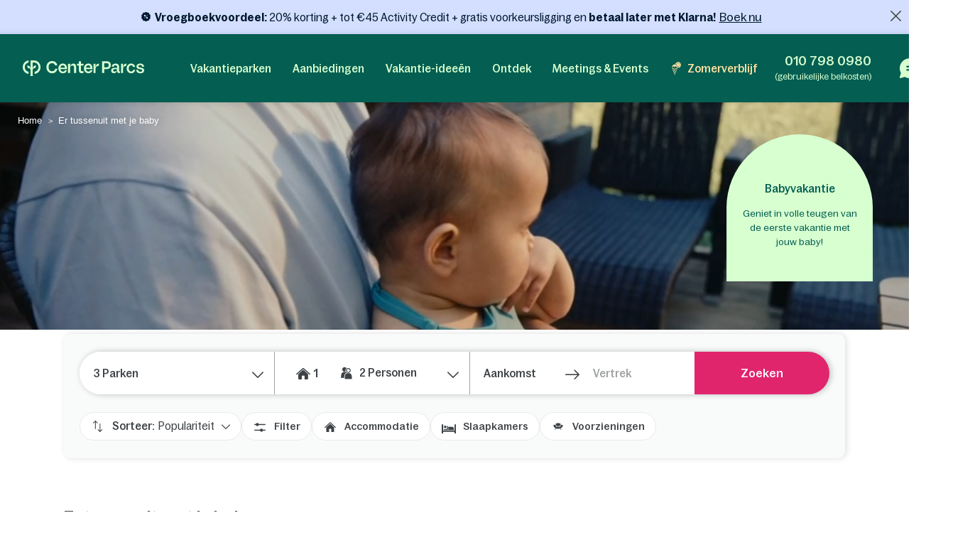

--- FILE ---
content_type: text/html; charset=UTF-8
request_url: https://www.centerparcs.nl/nl-nl/vakantie-met-baby_sck
body_size: 103685
content:
<!DOCTYPE html><html lang="nl" class="no-js"><head><meta charset="utf-8"><meta http-equiv="X-UA-Compatible" content="IE=edge,chrome=1"><meta name="viewport" content="width=device-width,initial-scale=1"><meta name="format-detection" content="telephone=no"><link rel="icon" type="image/png" href="https://ssa.centerparcs.com/17.2.0/assets/images/favicon/32-CP.png"><link rel="apple-touch-icon-precomposed" sizes="72x72" href="https://ssa.centerparcs.com/17.2.0/assets/images/favicon/72-CP.png"><link rel="dns-prefetch" href="https://static.centerparcs.com/132.7.0"><link rel="preconnect" href="https://photo.centerparcs.com"><link rel="preload" href="https://static.centerparcs.com/132.7.0/assets/fonts/icons.woff2" as="font" type="font/woff2" crossorigin><link rel="preload" href="https://ssa.centerparcs.com/17.2.0/assets/fonts/Bagoss-Regular.woff2" as="font" type="font/woff2" crossorigin><link rel="preload" href="https://ssa.centerparcs.com/17.2.0/assets/fonts/Bagoss-Medium.woff2" as="font" type="font/woff2" crossorigin><link rel="preload" href="https://ssa.centerparcs.com/17.2.0/assets/fonts/Bagoss-SemiBold.woff2" as="font" type="font/woff2" crossorigin><link rel="preconnect" href="https://player.vimeo.com"><link rel="preconnect" href="https://i.vimeocdn.com"><link rel="preconnect" href="https://f.vimeocdn.com"><link rel="canonical" href="https://www.centerparcs.nl/nl-nl/vakantie-met-baby_sck"><title>Op vakantie met een baby  |  Center Parcs</title><meta name="description" content="Baby vakantie boeken? Voor het eerst op vakantie met je baby. Bekijk onze selectie vakantieparken geschikt voor jouw baby vakantie."><meta name="robots" content="index,follow"><link rel="alternate" hreflang="nl-NL" href="https://www.centerparcs.nl/nl-nl/vakantie-met-baby_sck"><meta name="p:domain_verify" content="690f707332fd117742ff4191c68ee0ee"><script type="text/javascript">   let kameleoonStatus = ""; pushKameleoonStatus = (kameleoonTypeEvent, detail) => { const kamInt = window.setInterval(() => { if (window.dataLayer) { window.dataLayer.push({ event: kameleoonTypeEvent, kameleoonStatus: detail }); window.clearInterval(kamInt) } }, 200) }; window.addEventListener("Kameleoon::Started", function (event) { kameleoonStatus = "STARTED"; const newVisitor = event.detail.newVisitorCode; if (newVisitor) { pushKameleoonStatus("kameleoonStatus", kameleoonStatus); } }); window.addEventListener("Kameleoon::Aborted", function (event) { kameleoonStatus = event.detail.reason; pushKameleoonStatus("kameleoonStatus", kameleoonStatus); }); </script><script type="text/javascript">      // Duration in milliseconds to wait while the Kameleoon application file is loaded      var kameleoonLoadingTimeout = 1000;      window.kameleoonQueue = window.kameleoonQueue || [];      window.kameleoonStartLoadTime = new Date().getTime();      if (! document.getElementById("kameleoonLoadingStyleSheet") && ! window.kameleoonDisplayPageTimeOut)      {          var kameleoonS = document.getElementsByTagName("script")[0];          var kameleoonCc = "* { visibility: hidden !important; background-image: none !important; }";          var kameleoonStn = document.createElement("style");          kameleoonStn.type = "text/css";          kameleoonStn.id = "kameleoonLoadingStyleSheet";          if (kameleoonStn.styleSheet)          {              kameleoonStn.styleSheet.cssText = kameleoonCc;          }          else          {              kameleoonStn.appendChild(document.createTextNode(kameleoonCc));          }          kameleoonS.parentNode.insertBefore(kameleoonStn, kameleoonS);          window.kameleoonDisplayPage = function(fromEngine)          {              if (!fromEngine)              {                  window.kameleoonTimeout = true;              }              if (kameleoonStn.parentNode)              {                  kameleoonStn.parentNode.removeChild(kameleoonStn);              }          };          window.kameleoonDisplayPageTimeOut = window.setTimeout(window.kameleoonDisplayPage, kameleoonLoadingTimeout);      }  </script><script type="didomi/javascript" src="//58l74mo6cs.kameleoon.io/kameleoon.js" async="true" fetchpriority="high"></script><link rel="stylesheet" type="text/css" href="https://static.centerparcs.com/132.7.0/assets/stylesheets/icons.css"><link rel="stylesheet" type="text/css" href="https://ssa.centerparcs.com/17.2.0/assets/stylesheets/common.css"><link rel="stylesheet" type="text/css" href="https://static.centerparcs.com/132.7.0/assets/stylesheets/main.css"><link rel="stylesheet" type="text/css" href="https://static.centerparcs.com/132.7.0/assets/stylesheets/searchEngine.css"><link rel="stylesheet" type="text/css" href="https://static.centerparcs.com/132.7.0/assets/stylesheets/searchFilters.css"><link rel="stylesheet" type="text/css" href="https://static.centerparcs.com/132.7.0/assets/stylesheets/critical/critical-singleclick_one.css"><link rel="preload" href="https://static.centerparcs.com/132.7.0/assets/stylesheets/singleclick_one.css" as="style" onload="this.onload=null;this.rel='stylesheet'"><link rel="preload" href="https://ic.centerparcs.com/16.0.3/assets/stylesheets/icons.css" as="style" onload="this.rel='stylesheet';this.onload=null"><link href="https://ic.centerparcs.com/16.0.3/assets/stylesheets/connector.css" rel="preload" as="style" onload="this.rel='stylesheet';this.onload=null"><script>var TRACKING_PAGEVIEW = {}; var TRACKING_accomm_view_item_list = []; </script>
<script>(window.BOOMR_mq=window.BOOMR_mq||[]).push(["addVar",{"rua.upush":"false","rua.cpush":"false","rua.upre":"false","rua.cpre":"false","rua.uprl":"false","rua.cprl":"false","rua.cprf":"false","rua.trans":"SJ-54d151b7-8ad6-4015-85ae-1e1fa47005a4","rua.cook":"false","rua.ims":"false","rua.ufprl":"false","rua.cfprl":"false","rua.isuxp":"false","rua.texp":"norulematch","rua.ceh":"false","rua.ueh":"false","rua.ieh.st":"0"}]);</script>
                              <script>!function(e){var n="https://s.go-mpulse.net/boomerang/";if("False"=="True")e.BOOMR_config=e.BOOMR_config||{},e.BOOMR_config.PageParams=e.BOOMR_config.PageParams||{},e.BOOMR_config.PageParams.pci=!0,n="https://s2.go-mpulse.net/boomerang/";if(window.BOOMR_API_key="TVZJK-8Q4WC-AQWDU-JSVHN-VS85U",function(){function e(){if(!r){var e=document.createElement("script");e.id="boomr-scr-as",e.src=window.BOOMR.url,e.async=!0,o.appendChild(e),r=!0}}function t(e){r=!0;var n,t,a,i,d=document,O=window;if(window.BOOMR.snippetMethod=e?"if":"i",t=function(e,n){var t=d.createElement("script");t.id=n||"boomr-if-as",t.src=window.BOOMR.url,BOOMR_lstart=(new Date).getTime(),e=e||d.body,e.appendChild(t)},!window.addEventListener&&window.attachEvent&&navigator.userAgent.match(/MSIE [67]\./))return window.BOOMR.snippetMethod="s",void t(o,"boomr-async");a=document.createElement("IFRAME"),a.src="about:blank",a.title="",a.role="presentation",a.loading="eager",i=(a.frameElement||a).style,i.width=0,i.height=0,i.border=0,i.display="none",o.appendChild(a);try{O=a.contentWindow,d=O.document.open()}catch(_){n=document.domain,a.src="javascript:var d=document.open();d.domain='"+n+"';void 0;",O=a.contentWindow,d=O.document.open()}if(n)d._boomrl=function(){this.domain=n,t()},d.write("<bo"+"dy onload='document._boomrl();'>");else if(O._boomrl=function(){t()},O.addEventListener)O.addEventListener("load",O._boomrl,!1);else if(O.attachEvent)O.attachEvent("onload",O._boomrl);d.close()}function a(e){window.BOOMR_onload=e&&e.timeStamp||(new Date).getTime()}if(!window.BOOMR||!window.BOOMR.version&&!window.BOOMR.snippetExecuted){window.BOOMR=window.BOOMR||{},window.BOOMR.snippetStart=(new Date).getTime(),window.BOOMR.snippetExecuted=!0,window.BOOMR.snippetVersion=14,window.BOOMR.url=n+"TVZJK-8Q4WC-AQWDU-JSVHN-VS85U";var i=document.currentScript||document.getElementsByTagName("script")[0],o=i.parentNode,r=!1,d=document.createElement("link");if(d.relList&&"function"==typeof d.relList.supports&&d.relList.supports("preload")&&"as"in d)window.BOOMR.snippetMethod="p",d.href=window.BOOMR.url,d.rel="preload",d.as="script",d.addEventListener("load",e),d.addEventListener("error",function(){t(!0)}),setTimeout(function(){if(!r)t(!0)},3e3),BOOMR_lstart=(new Date).getTime(),o.appendChild(d);else t(!1);if(window.addEventListener)window.addEventListener("load",a,!1);else if(window.attachEvent)window.attachEvent("onload",a)}}(),"".length>0)if(e&&"performance"in e&&e.performance&&"function"==typeof e.performance.setResourceTimingBufferSize)e.performance.setResourceTimingBufferSize();!function(){if(BOOMR=e.BOOMR||{},BOOMR.plugins=BOOMR.plugins||{},!BOOMR.plugins.AK){var n="false"=="true"?1:0,t="",a="cln2uhyxhzpic2lxufhq-f-5e4d268f1-clientnsv4-s.akamaihd.net",i="false"=="true"?2:1,o={"ak.v":"39","ak.cp":"667821","ak.ai":parseInt("434755",10),"ak.ol":"0","ak.cr":8,"ak.ipv":4,"ak.proto":"h2","ak.rid":"50872fa4","ak.r":47358,"ak.a2":n,"ak.m":"a","ak.n":"essl","ak.bpcip":"18.219.170.0","ak.cport":56046,"ak.gh":"23.208.24.242","ak.quicv":"","ak.tlsv":"tls1.3","ak.0rtt":"","ak.0rtt.ed":"","ak.csrc":"-","ak.acc":"","ak.t":"1769447759","ak.ak":"hOBiQwZUYzCg5VSAfCLimQ==[base64]/Q3ra11Q/0fW+G/Zo6ma28BGkWSnIQBO2r0rK3VXkYeUKFtcTvt1kdwFIs9AzluIBN77Dv2gTUm5/JN/+98jFFyhPPAGrfT9Z85wzan7pJQTn1aoFtMXXrEiW0xiYxI+nY/zxUDvcsvCkXBHC0Q00NvUjqzEog6szctl7X5T758APdrx4h+TB7nhpDUHBKOs7Y3AoJ2kYWMJlpJr9k7RmkoUV2RHw=","ak.pv":"139","ak.dpoabenc":"","ak.tf":i};if(""!==t)o["ak.ruds"]=t;var r={i:!1,av:function(n){var t="http.initiator";if(n&&(!n[t]||"spa_hard"===n[t]))o["ak.feo"]=void 0!==e.aFeoApplied?1:0,BOOMR.addVar(o)},rv:function(){var e=["ak.bpcip","ak.cport","ak.cr","ak.csrc","ak.gh","ak.ipv","ak.m","ak.n","ak.ol","ak.proto","ak.quicv","ak.tlsv","ak.0rtt","ak.0rtt.ed","ak.r","ak.acc","ak.t","ak.tf"];BOOMR.removeVar(e)}};BOOMR.plugins.AK={akVars:o,akDNSPreFetchDomain:a,init:function(){if(!r.i){var e=BOOMR.subscribe;e("before_beacon",r.av,null,null),e("onbeacon",r.rv,null,null),r.i=!0}return this},is_complete:function(){return!0}}}}()}(window);</script></head><body class="languageSite-NL languageSite-BNG frontFlexBar singleclick sck_one  criticals"><a class="skipNav-button u-Visible-desktop js-skipNav" href="#">Overslaan en naar de inhoud gaan</a><noscript><iframe src="//www.centerparcs.nl/metrics-nl/ns.html?id=GTM-MT2LZPB" height="0" width="0" style="display:none;visibility:hidden"></iframe></noscript>        <script>var filterHebergementsType = {};</script><div id="mobileCalendar" class="calendarBlock"><button type="button" class="js-pikaClose pika-header-close icon icon-go-back">Verblijfsdata</button><div class="flexType-tab"><div class="flexType-tabContainer"><button type="button" class="js-dateFlexType dateFix">Kalender</button><button type="button" class="js-dateFlexType dateFlex">Flexibele periode</button></div></div><div id="mobileCalendar-datePicker" class="fixPeriod"><div class="pika-footer"><div class="pika-footer-dates"><div class="js-pikaArrivalFooter">Aankomst</div><i class="icon icon-arrow2"></i><div class="js-pikaDepartureFooter">Vertrekdatum</div><a title="wordingResetDateTitle" class="js-pika-reset pika-footer-reset" tabindex="-1"><i class="icon icon-close"></i></a></div><button type="button" class="js-submitCalendar submitSearchEngine button--pinkWhite">Bevestig je keuze</button></div></div></div><div class="cp-overlay below-header"></div><div class="cp-overlay above-header"></div><section id="mainContainer" class=""><div class="announcementBar js-announcementBar" id="announcementBar"><div class="announcementMessage BANNER_TOP_AM2 js-announcementMessage" data-linksrc="https://www.centerparcs.nl/nl-nl/vroegboekvoordeel_sck" data-linktarget="_self" data-textcontent="&lt;span data-scheme-color=&quot;@045E51,,&quot; data-usefontface=&quot;true&quot; data-contrast=&quot;none&quot; lang=&quot;NL-NL&quot;&gt;&lt;strong&gt;Vroegboekvoordeel:&lt;/strong&gt; 20% korting + tot &amp;euro;45 Activity Credit + gratis voorkeursligging&lt;/span&gt;&lt;span data-scheme-color=&quot;@045E51,,&quot; data-usefontface=&quot;true&quot; data-contrast=&quot;none&quot; lang=&quot;NL-NL&quot;&gt;&amp;nbsp;en&amp;nbsp;&lt;strong&gt;betaal later met Klarna!&lt;/strong&gt;&lt;/span&gt;"><div class="announcementMessage-content"><svg xmlns="http://www.w3.org/2000/svg" xml:space="preserve" style="enable-background:new 0 0 60 60" viewBox="0 0 60 60"><path d="M54 30.8c-.2-.5-.2-1.1 0-1.6l1.2-3.6c.8-2.6-.1-5.4-2.3-6.9l-3-2.2c-.4-.3-.8-.8-.9-1.3l-1.2-3.6C47 9 44.6 7.3 41.9 7.3h-3.7c-.5 0-1.1-.2-1.5-.5l-3-2.2c-2.2-1.6-5.1-1.6-7.3 0l-3 2.2c-.4.3-1 .5-1.5.5H18c-2.7 0-5.1 1.7-5.9 4.3l-1.2 3.6c-.2.5-.5 1-.9 1.3l-3 2.2c-2.2 1.6-3.1 4.4-2.3 6.9l1.2 3.6c.2.5.2 1.1 0 1.6l-1.2 3.6c-.8 2.6.1 5.4 2.3 6.9l3 2.2c.4.3.8.8.9 1.3l1.2 3.6c.8 2.6 3.2 4.3 5.9 4.3h3.7c.5 0 1.1.2 1.5.5l3 2.2c1.1.8 2.3 1.2 3.7 1.2 1.3 0 2.6-.4 3.7-1.2l3-2.2c.4-.3 1-.5 1.5-.5h3.7c2.7 0 5.1-1.7 5.9-4.3l1.2-3.6c.2-.5.5-1 .9-1.3l3-2.2c2.2-1.6 3.1-4.4 2.3-6.9L54 30.8zM23.9 19c2.7 0 4.9 2.2 4.9 4.9s-2.2 4.9-4.9 4.9-4.9-2.2-4.9-4.9 2.2-4.9 4.9-4.9zM36 40.9c-2.7 0-4.9-2.2-4.9-4.9s2.2-4.9 4.9-4.9 4.9 2.2 4.9 4.9-2.2 4.9-4.9 4.9zm5.1-21.1L19.8 41.1c-.1.1-.3.2-.5.2s-.4-.1-.5-.2c-.3-.3-.3-.7 0-1l21.3-21.3c.3-.3.7-.3 1 0 .3.3.3.8 0 1z"/></svg><span data-scheme-color="@045E51,," data-usefontface="true" data-contrast="none" lang="NL-NL"><strong>Vroegboekvoordeel:</strong> 20% korting + tot &euro;45 Activity Credit + gratis voorkeursligging</span><span data-scheme-color="@045E51,," data-usefontface="true" data-contrast="none" lang="NL-NL">&nbsp;en&nbsp;<strong>betaal later met Klarna!</strong></span><a class="js-Tracking--link" title="Boek nu" href="https://www.centerparcs.nl/nl-nl/vroegboekvoordeel_sck" target="_self" data-tracking="{&quot;clickCode&quot;:&quot;clickBannerFAQ&quot;,&quot;gaCategory&quot;:&quot;SCK_ONE&quot;,&quot;gaAction&quot;:&quot;BannerFAQ&quot;,&quot;gaLabel&quot;:&quot;BannerFAQ-Click&quot;,&quot;gaValue&quot;:1,&quot;event&quot;:&quot;clickEvent&quot;}">Boek nu</a></div></div><span class="announcementBar-close js-announcementBarClose api_toggle js-Tracking--link" data-tracking="{&quot;clickCode&quot;:&quot;clickBannerFAQClose&quot;,&quot;gaCategory&quot;:&quot;SCK_ONE&quot;,&quot;gaAction&quot;:&quot;BannerFAQ&quot;,&quot;gaLabel&quot;:&quot;BannerFAQ-Close&quot;,&quot;gaValue&quot;:1,&quot;event&quot;:&quot;clickEvent&quot;}"></span></div><header id="js-header" class="header"><div class="headerTop"><div class="headerLogo-container"><a href="https://www.centerparcs.nl" class="headerLogo headerLogo--cpe js-Tracking--link" data-tracking='{"clickCode":"clickLogo","gaCategory":"SCK_ONE","gaAction":"Logo","gaLabel":"click","gaValue":1}'><svg  class="headerLogo-img u-Visible-desktop"width="202" height="26" viewBox="0 0 202 26" xmlns="http://www.w3.org/2000/svg" fill="none"><path d="M9.594 18.872c-3.551-.626-6.183-3.83-6.183-7.609 0-3.78 2.632-6.983 6.183-7.609.061-.01.105-.064.105-.127v-3.312c0-.078-.066-.14-.141-.13-2.55.314-4.906 1.558-6.669 3.534-1.862 2.089-2.888 4.803-2.888 7.646 0 2.842 1.026 5.556 2.888 7.645 1.761 1.975 4.114 3.218 6.668 3.534.074.009.141-.053.141-.13v-3.312c0-.063-.045-.117-.105-.127l.001-.003zM18.695.001h-5.46c-.069 0-.125.058-.125.13v12.847c0 .069-.052.127-.119.13h-.011c-.059.004-.114-.039-.128-.099-.729-3.049-1.914-4.298-4.058-4.298h-1.243c-.079 0-.139.076-.123.157l1.011 3.796c.012.06.063.104.123.104h.492c2.865 0 4.056 1.041 4.056 3.841v5.645l-.005.292c-.016.65-.084 2.247-.378 3.288-.024.082.037.165.121.165h3.935c.083 0 .144-.082.121-.165-.27-.954-.349-2.372-.373-3.105l-.01-.612v-5.515c.001-2.796 1.194-3.836 4.056-3.836h.492c.059 0 .111-.044.123-.104l1.011-3.796c.016-.081-.043-.157-.123-.157h-1.243c-2.144 0-3.329 1.248-4.058 4.298-.015.06-.068.103-.127.099h-.011c-.067-.004-.118-.06-.119-.13v-9.304c0-.072.056-.13.125-.13h2.049c4.146 0 7.521 3.462 7.524 7.716 0 2.063-.773 4.003-2.177 5.463-1.105 1.149-2.485 1.889-4.006 2.153-.061.01-.105.064-.105.127v3.31c0 .078.066.14.141.131 2.404-.296 4.658-1.427 6.382-3.219 2.049-2.129 3.177-4.959 3.174-7.968-.003-6.207-4.908-11.257-10.933-11.257l-.001.001zM66.916 5.23c-4.416 0-7.558 3.352-7.558 8.084 0 4.732 3.142 8.143 7.558 8.143 3.448 0 6.049-2.099 6.57-4.932.015-.08-.046-.154-.124-.154h-3.064c-.057 0-.106.041-.121.098-.3 1.138-1.499 2.165-3.26 2.165-2.471 0-3.88-1.64-4.12-4.09-.007-.077.052-.144.126-.144h10.578c.069 0 .125-.058.125-.13v-1.134c0-4.997-3.001-7.908-6.709-7.908l-.001.001zm-3.984 6.791c-.078 0-.137-.073-.124-.153.375-2.207 1.699-3.669 3.995-3.669 1.996 0 3.339 1.521 3.501 3.682.006.076-.053.14-.126.14h-7.246zM180.374 8.198c1.771 0 3.11 1.124 3.407 2.657.012.062.062.105.122.105h3.061c.076 0 .137-.072.125-.152-.513-3.215-3.146-5.581-6.602-5.581-4.444 0-7.558 3.352-7.558 8.084 0 4.732 3.114 8.143 7.558 8.143 3.484 0 6.089-2.336 6.602-5.522.012-.08-.047-.152-.125-.152h-3.06c-.06 0-.111.046-.122.108-.271 1.503-1.584 2.597-3.408 2.597-2.379 0-4.077-2.116-4.077-5.173s1.698-5.115 4.077-5.115zM160.419 16.91v-5.677c0-3.804-1.816-5.884-6.074-5.884-3.701 0-5.792 1.799-6.393 4.619-.015.069.029.14.095.156l2.951.69c.067.015.133-.028.15-.098.396-1.705 1.39-2.573 3.071-2.573 2.067 0 2.849 1.138 2.849 3.121v.91c0 .072-.056.13-.125.13h-4.415c-3.727 0-5.322 1.984-5.322 4.714 0 2.992 1.847 4.291 4.476 4.291 2.63 0 4.212-1.428 4.989-3.799.032-.099.121-.167.221-.167.129 0 .234.107.234.242.004.832.228 3.533 2.969 3.533.464.005.99-.066 1.586-.222.056-.014.095-.067.095-.126l.026-2.197c0-.076-.06-.136-.132-.131-1.024.068-1.244-.37-1.252-1.532h.001zm-3.507-1.678c0 1.918-1.565 3.349-3.914 3.349-1.91 0-2.567-.942-2.567-2.048 0-1.268.97-1.918 2.662-1.918h3.694c.069 0 .125.058.125.13v.487zM139.55 1.478h-7.421c-.07 0-.125.058-.125.13v19.248c0 .072.055.13.125.13h3.318c.069 0 .125-.058.125-.13v-6.176c0-.072.055-.13.125-.13h3.975c4.415 0 6.826-2.796 6.826-6.503 0-4.357-2.286-6.568-6.951-6.568l.003-.001zm-.283 10.014h-3.569c-.069 0-.125-.058-.125-.13v-6.599c0-.072.056-.13.125-.13h3.537c2.787 0 3.758 1.073 3.758 3.447 0 2.373-1.096 3.413-3.727 3.413l.001-.001zM109.33 5.23c-4.4 0-7.53 3.339-7.53 8.054 0 4.716 3.131 8.112 7.53 8.112 3.434 0 6.027-2.09 6.545-4.912.015-.08-.045-.154-.123-.154h-3.052c-.057 0-.107.041-.122.098-.298 1.133-1.493 2.157-3.247 2.157-2.463 0-3.865-1.634-4.105-4.073-.008-.077.052-.144.126-.144h10.537c.069 0 .125-.058.125-.13v-1.129c0-4.979-2.99-7.878-6.684-7.878v-.001zm-3.97 6.765c-.078 0-.137-.073-.123-.153.374-2.2 1.692-3.655 3.98-3.655 1.988 0 3.327 1.516 3.489 3.667.006.076-.053.14-.126.14h-7.218l-.002.001zM100.859 17.871c0-.087-.08-.149-.161-.125-.63.189-1.226.319-1.894.319-1.465 0-2.022-.777-2.022-2.267v-7.008c0-.072.056-.13.125-.13h3.826c.069 0 .125-.058.125-.13v-2.696c0-.072-.056-.13-.125-.13h-3.826c-.069 0-.125-.058-.125-.13v-3.856c0-.072-.056-.13-.125-.13h-3.089c-.069 0-.125.058-.125.13v3.854c0 .072-.056.13-.125.13h-2.891c-.069 0-.125.058-.125.13v2.696c0 .072.056.13.125.13h2.891c.069 0 .125.058.125.13v7.493c0 2.849 1.372 5.05 4.582 5.05 1.201 0 1.921-.131 2.742-.374.055-.015.092-.068.092-.126v-2.963.001zM84.237 5.314c-2.439 0-4.298 1.548-5.132 4.303-.021.071-.083.118-.155.118-.09 0-.162-.076-.162-.168v-3.735c0-.072-.056-.13-.125-.13h-3.099c-.069 0-.125.058-.125.13v15.02c0 .072.056.13.125.13h3.099c.069 0 .125-.058.125-.13v-8.515c0-2.309 1.566-3.87 3.82-3.87 2.035 0 2.818 1.365 2.818 3.219v9.168c0 .072.056.13.125.13h3.099c.069 0 .125-.058.125-.13v-10.078c0-3.317-1.472-5.463-4.54-5.463h.002zM57.536 13.846h-3.332c-.059 0-.11.045-.123.105l-.08.345-.056.192-.011.033c-.67 2.12-2.599 3.456-5.085 3.456-3.573 0-5.883-2.724-5.883-6.94 0-2.016.59-3.691 1.709-4.844 1.042-1.075 2.501-1.643 4.218-1.643h.056c2.381.024 4.24 1.347 4.837 3.404l.072.273c.014.059.063.102.123.102h3.35c.078 0 .136-.072.124-.152l-.058-.329h-.002c-.374-1.949-1.304-3.601-2.711-4.797-1.523-1.295-3.49-1.979-5.687-1.979-2.715 0-5.166 1.005-6.902 2.83-1.737 1.826-2.693 4.403-2.693 7.26 0 6.059 3.965 10.291 9.643 10.291 2.162 0 4.127-.721 5.68-2.085 1.252-1.099 2.157-2.548 2.663-4.237h.004c.108-.314.219-.864.27-1.131.015-.081-.044-.156-.124-.156l-.001.003zM201.997 16.695c0-6.555-9.54-3.263-9.54-6.731 0-1.293 1.076-2.205 2.944-2.205 1.991 0 3.226 1.01 3.361 2.701.005.068.059.121.125.121h2.946c.074 0 .132-.067.126-.143-.286-3.209-2.675-5.208-6.302-5.208-4.048 0-6.511 1.97-6.511 4.88 0 6.379 9.541 3.028 9.541 6.674 0 .499-.194.953-.56 1.313-.213.201-.832.665-2.07.761-.278.015-.535.008-.77-.017-2.831-.207-3.22-2.396-3.273-2.932-.006-.067-.061-.118-.125-.118h-3.022c-.077 0-.135.071-.124.149.023.162.064.427.114.633.158.712.486 1.775 1.135 2.597h.001c.65.85 1.604 1.485 2.809 1.869 0 0 .98.347 2.42.414l.043.001c.859.036 1.879-.03 2.951-.328l.144-.042.12-.035c2.232-.698 3.52-2.248 3.52-4.353h-.003zM166.846 5.703c.07 0 .125.058.125.13v4.289c0 .085.061.155.141.164.08.009.154-.045.173-.126.844-3.578 2.208-4.619 4.302-4.619h1.069c.083 0 .144.082.122.166l-.983 3.659c-.015.057-.065.095-.122.095h-.367c-3.088 0-4.336 1.134-4.336 4.244v7.093c0 .072-.056.13-.125.13h-3.086c-.07 0-.126-.058-.126-.13v-14.964c0-.072.056-.13.126-.13h3.0869999999999997zM121.091 5.703c.07 0 .125.058.125.13v4.289c0 .085.061.155.142.164.079.009.153-.045.172-.126.844-3.578 2.208-4.619 4.302-4.619h1.07c.083 0 .143.082.121.166l-.983 3.659c-.015.057-.064.095-.121.095h-.368c-3.088 0-4.336 1.134-4.336 4.244v7.093c0 .072-.055.13-.125.13h-3.086c-.07 0-.125-.058-.125-.13v-14.964c0-.072.055-.13.125-.13h3.0869999999999997z" fill="#D7FFD0"/></svg><svg  class="headerLogo-img u-Hidden-desktop"width="120" height="106" viewBox="0 0 120 106" xmlns="http://www.w3.org/2000/svg" fill="none"><path d="M38.855 76.435c-14.381-2.536-25.041-15.511-25.041-30.819s10.66-28.283 25.041-30.819c.246-.042.426-.26.426-.515v-13.413c0-.318-.266-.568-.572-.526-10.329 1.27-19.871 6.311-27.012 14.313-7.541 8.461-11.698 19.452-11.698 30.965 0 11.512 4.157 22.504 11.698 30.965 7.13 7.998 16.662 13.032 27.007 14.313.301.036.572-.213.572-.526v-13.412c0-.255-.181-.474-.426-.516l.005-.01zM75.715.005h-22.113c-.281 0-.506.234-.506.526v52.031c0 .281-.211.516-.481.526h-.045c-.241.016-.461-.156-.517-.401-2.953-12.35-7.752-17.406-16.437-17.406h-5.034c-.321 0-.562.307-.496.635l4.097 15.376c.05.245.256.422.496.422h1.991c11.603 0 16.427 4.218 16.427 15.558v22.863l-.02 1.182c-.065 2.635-.341 9.101-1.529 13.319-.095.333.15.666.491.666h15.935c.336 0 .582-.333.491-.666-1.093-3.864-1.414-9.607-1.509-12.575l-.04-2.478v-22.337c.005-11.325 4.834-15.537 16.427-15.537h1.991c.241 0 .451-.177.496-.422l4.097-15.376c.065-.328-.175-.635-.496-.635h-5.034c-8.685 0-13.483 5.056-16.437 17.406-.06.245-.276.416-.516.401h-.045c-.271-.016-.476-.245-.481-.526v-37.681c0-.291.226-.526.507-.526h8.298c16.793 0 30.462 14.022 30.472 31.251 0 8.357-3.129 16.214-8.815 22.123-4.478 4.655-10.064 7.649-16.226 8.721-.246.042-.426.26-.426.516v13.407c0 .318.266.568.572.531 9.738-1.197 18.864-5.779 25.849-13.038 8.298-8.622 12.866-20.082 12.856-32.271-.01-25.138-19.876-45.59-44.281-45.59l-.005.005z" fill="#E9E9E9"/></svg></a></div><button type="button" class="headerButton js-header-close u-Hidden-desktop js-ripple" aria-label="Sluiten"><i class="icon icon-close" aria-hidden="true"></i></button></div><div class="headerContent"><ul class="topNav"><li class="topNav-item has-subnav"><a class="topNav-title js-subnav-open" href="#topNav1" data-open="#topNav1" data-tracking='{"clickCode":"clickHeaderMenu","gaCategory":"SCK_ONE","gaAction":"Header Menu","gaLabel":"Vakantieparken","gaValue":1}'>Vakantieparken</a><div class="topNav-item-content topNav-item-content--domains" id="topNav1"><button type="button" class="topNav-close headerButton js-subnav-close u-Hidden-desktop js-ripple" aria-label="back"><i class="icon icon-arrow2" aria-hidden="true"></i></button><div class="topNav-title u-Hidden-desktop" aria-hidden="true">Vakantieparken</div><div class="topNav-item-wrapper"><div class="headerMap js-header-map"><picture class="headerMap-img"><img class="lazy" data-src="https://static.centerparcs.com/132.7.0/assets/images/domainMap/maps_BNGD.svg" alt="Open de kaart"><noscript><img src="https://static.centerparcs.com/132.7.0/assets/images/domainMap/maps_BNGD.svg" alt="Open de kaart"></noscript></picture><button class="buttonContainer headerMap-btn js-open-map js-dialog-open js-Tracking--link" type="button" data-tracking='{&quot;clickCode&quot;:&quot;clickOpenInteractiveMap&quot;,&quot;gaCategory&quot;:&quot;SCK_ONE&quot;,&quot;gaAction&quot;:&quot;ourDomainButton&quot;,&quot;gaLabel&quot;:&quot;Open de kaart&quot;,&quot;gaValue&quot;:1,&quot;popinName&quot;:&quot;Interactive Gmap&quot;,&quot;popinContainsFormInfos&quot;:true,&quot;formName&quot;:&quot;gmapGeoLocation-form&quot;,&quot;formHasStep&quot;:false}' data-code="gmapFancybox" data-target="#popinGmap" data-onOpen="gmap:initGmap"><span class="button button--greenLight">Open de kaart </span></button></div><ul class="topNav-list"><li class="topNav-list-item is-collapsible" id="subnav-NL"><a class="topNav-list-title js-sublist-toggle js-Tracking--link" href="https://www.centerparcs.nl/nl-nl/co_vakantiepark-nederland" data-open="#subnav-NL" data-tracking='{"clickCode":"clickHeaderMenu","gaCategory":"SCK_ONE","gaAction":"Header Menu","gaLabel":"Nederland","gaValue":1}'>Nederland</a><ul class="topNav-list-content"><li class="topNav-list-content-item"><a class="topNav-list-link domainNav-HB js-Tracking--link" href="https://www.centerparcs.nl/nl-nl/nederland/fp_HB_vakantiepark-het-heijderbos" data-domain="{&quot;id&quot;:&quot;HB&quot;,&quot;label&quot;:&quot;Het Heijderbos&quot;,&quot;image&quot;:&quot;https:\/\/photos.centerparcs.com\/admin\/fp2\/photos\/43\/500x375\/AAA_107004_43.jpg&quot;,&quot;region&quot;:&quot;Limburg Nederland&quot;,&quot;country&quot;:&quot;Nederland&quot;,&quot;tag&quot;:&quot;&quot;,&quot;map&quot;:&quot;https:\/\/static.centerparcs.com\/132.7.0\/assets\/images\/maps\/LR-HB.svg&quot;}" data-tracking='{"clickCode":"clickHeaderMenu","gaCategory":"SCK_ONE","gaAction":"Header Menu","gaLabel":"Het Heijderbos","gaValue":1}'>Het Heijderbos<div class="topNav-list-link-desc" aria-hidden="true">Limburg Nederland</div></a></li><li class="topNav-list-content-item"><a class="topNav-list-link domainNav-EH js-Tracking--link" href="https://www.centerparcs.nl/nl-nl/nederland/fp_EH_vakantiepark-de-eemhof" data-domain="{&quot;id&quot;:&quot;EH&quot;,&quot;label&quot;:&quot;De Eemhof&quot;,&quot;image&quot;:&quot;https:\/\/photos.centerparcs.com\/admin\/fp2\/photos\/43\/500x375\/AAA_154878_43.jpg&quot;,&quot;region&quot;:&quot;Flevoland&quot;,&quot;country&quot;:&quot;Nederland&quot;,&quot;tag&quot;:&quot;&quot;,&quot;map&quot;:&quot;https:\/\/static.centerparcs.com\/132.7.0\/assets\/images\/maps\/LR-EH.svg&quot;}" data-tracking='{"clickCode":"clickHeaderMenu","gaCategory":"SCK_ONE","gaAction":"Header Menu","gaLabel":"De Eemhof","gaValue":1}'>De Eemhof<div class="topNav-list-link-desc" aria-hidden="true">Flevoland</div></a></li><li class="topNav-list-content-item"><a class="topNav-list-link domainNav-PZ js-Tracking--link" href="https://www.centerparcs.nl/nl-nl/nederland/fp_PZ_vakantiepark-port-zelande" data-domain="{&quot;id&quot;:&quot;PZ&quot;,&quot;label&quot;:&quot;Port Z\u00e9lande&quot;,&quot;image&quot;:&quot;https:\/\/photos.centerparcs.com\/admin\/fp2\/photos\/43\/500x375\/AAA_165962_43.jpg&quot;,&quot;region&quot;:&quot;Zuid-Holland&quot;,&quot;country&quot;:&quot;Nederland&quot;,&quot;tag&quot;:&quot;&quot;,&quot;map&quot;:&quot;https:\/\/static.centerparcs.com\/132.7.0\/assets\/images\/maps\/LR-PZ.svg&quot;}" data-tracking='{"clickCode":"clickHeaderMenu","gaCategory":"SCK_ONE","gaAction":"Header Menu","gaLabel":"Port Z\u00e9lande","gaValue":1}'>Port Zélande<div class="topNav-list-link-desc" aria-hidden="true">Zuid-Holland</div></a></li><li class="topNav-list-content-item"><a class="topNav-list-link domainNav-ZV js-Tracking--link" href="https://www.centerparcs.nl/nl-nl/nederland/fp_ZV_vakantiepark-park-zandvoort" data-domain="{&quot;id&quot;:&quot;ZV&quot;,&quot;label&quot;:&quot;Park Zandvoort&quot;,&quot;image&quot;:&quot;https:\/\/photos.centerparcs.com\/admin\/fp2\/photos\/43\/500x375\/AAA_154680_43.jpg&quot;,&quot;region&quot;:&quot;Noord-Holland&quot;,&quot;country&quot;:&quot;Nederland&quot;,&quot;tag&quot;:&quot;&quot;,&quot;map&quot;:&quot;https:\/\/static.centerparcs.com\/132.7.0\/assets\/images\/maps\/LR-ZV.svg&quot;}" data-tracking='{"clickCode":"clickHeaderMenu","gaCategory":"SCK_ONE","gaAction":"Header Menu","gaLabel":"Park Zandvoort","gaValue":1}'>Park Zandvoort<div class="topNav-list-link-desc" aria-hidden="true">Noord-Holland</div></a></li><li class="topNav-list-content-item"><a class="topNav-list-link domainNav-MD js-Tracking--link" href="https://www.centerparcs.nl/nl-nl/nederland/fp_MD_vakantiepark-het-meerdal" data-domain="{&quot;id&quot;:&quot;MD&quot;,&quot;label&quot;:&quot;Het Meerdal&quot;,&quot;image&quot;:&quot;https:\/\/photos.centerparcs.com\/admin\/fp2\/photos\/43\/500x375\/AAA_153543_43.jpg&quot;,&quot;region&quot;:&quot;Limburg Nederland&quot;,&quot;country&quot;:&quot;Nederland&quot;,&quot;tag&quot;:&quot;&quot;,&quot;map&quot;:&quot;https:\/\/static.centerparcs.com\/132.7.0\/assets\/images\/maps\/LR-MD.svg&quot;}" data-tracking='{"clickCode":"clickHeaderMenu","gaCategory":"SCK_ONE","gaAction":"Header Menu","gaLabel":"Het Meerdal","gaValue":1}'>Het Meerdal<div class="topNav-list-link-desc" aria-hidden="true">Limburg Nederland</div></a></li><li class="topNav-list-content-item"><a class="topNav-list-link domainNav-HH js-Tracking--link" href="https://www.centerparcs.nl/nl-nl/nederland/fp_HH_vakantiepark-de-huttenheugte" data-domain="{&quot;id&quot;:&quot;HH&quot;,&quot;label&quot;:&quot;De Huttenheugte&quot;,&quot;image&quot;:&quot;https:\/\/photos.centerparcs.com\/admin\/fp2\/photos\/43\/500x375\/AAA_155007_43.jpg&quot;,&quot;region&quot;:&quot;Drenthe&quot;,&quot;country&quot;:&quot;Nederland&quot;,&quot;tag&quot;:&quot;&quot;,&quot;map&quot;:&quot;https:\/\/static.centerparcs.com\/132.7.0\/assets\/images\/maps\/LR-HH.svg&quot;}" data-tracking='{"clickCode":"clickHeaderMenu","gaCategory":"SCK_ONE","gaAction":"Header Menu","gaLabel":"De Huttenheugte","gaValue":1}'>De Huttenheugte<div class="topNav-list-link-desc" aria-hidden="true">Drenthe</div></a></li><li class="topNav-list-content-item"><a class="topNav-list-link domainNav-KV js-Tracking--link" href="https://www.centerparcs.nl/nl-nl/nederland/fp_KV_vakantiepark-de-kempervennen" data-domain="{&quot;id&quot;:&quot;KV&quot;,&quot;label&quot;:&quot;De Kempervennen&quot;,&quot;image&quot;:&quot;&quot;,&quot;region&quot;:&quot;Noord-Brabant&quot;,&quot;country&quot;:&quot;Nederland&quot;,&quot;tag&quot;:&quot;&quot;,&quot;map&quot;:&quot;https:\/\/static.centerparcs.com\/132.7.0\/assets\/images\/maps\/LR-KV.svg&quot;}" data-tracking='{"clickCode":"clickHeaderMenu","gaCategory":"SCK_ONE","gaAction":"Header Menu","gaLabel":"De Kempervennen","gaValue":1}'>De Kempervennen<div class="topNav-list-link-desc" aria-hidden="true">Noord-Brabant</div></a></li><li class="topNav-list-content-item"><a class="topNav-list-link domainNav-LH js-Tracking--link" href="https://www.centerparcs.nl/nl-nl/nederland/fp_LH_vakantiepark-limburgse-peel" data-domain="{&quot;id&quot;:&quot;LH&quot;,&quot;label&quot;:&quot;Limburgse Peel&quot;,&quot;image&quot;:&quot;https:\/\/photos.centerparcs.com\/admin\/fp2\/photos\/43\/500x375\/AAA_132388_43.jpg&quot;,&quot;region&quot;:&quot;Limburg Nederland&quot;,&quot;country&quot;:&quot;Nederland&quot;,&quot;tag&quot;:&quot;&quot;,&quot;map&quot;:&quot;https:\/\/static.centerparcs.com\/132.7.0\/assets\/images\/maps\/LR-LH.svg&quot;}" data-tracking='{"clickCode":"clickHeaderMenu","gaCategory":"SCK_ONE","gaAction":"Header Menu","gaLabel":"Limburgse Peel","gaValue":1}'>Limburgse Peel<div class="topNav-list-link-desc" aria-hidden="true">Limburg Nederland</div></a></li><li class="topNav-list-content-item"><a class="topNav-list-link domainNav-SR js-Tracking--link" href="https://www.centerparcs.nl/nl-nl/nederland/fp_SR_vakantiepark-parc-sandur" data-domain="{&quot;id&quot;:&quot;SR&quot;,&quot;label&quot;:&quot;Parc Sandur&quot;,&quot;image&quot;:&quot;https:\/\/photos.centerparcs.com\/admin\/fp2\/photos\/43\/500x375\/AAA_169921_43.jpg&quot;,&quot;region&quot;:&quot;Drenthe&quot;,&quot;country&quot;:&quot;Nederland&quot;,&quot;tag&quot;:&quot;&quot;,&quot;map&quot;:&quot;https:\/\/static.centerparcs.com\/132.7.0\/assets\/images\/maps\/LR-SR.svg&quot;}" data-tracking='{"clickCode":"clickHeaderMenu","gaCategory":"SCK_ONE","gaAction":"Header Menu","gaLabel":"Parc Sandur","gaValue":1}'>Parc Sandur<div class="topNav-list-link-desc" aria-hidden="true">Drenthe</div></a></li><li class="topNav-list-content-item u-Hidden-desktop"><a class="topNav-list-link js-Tracking--link" href="https://www.centerparcs.nl/nl-nl/co_vakantiepark-nederland" title="Nederland:Alle vakantieparken" data-tracking='{"clickCode":"clickHeaderMenu","gaCategory":"SCK_ONE","gaAction":"Header Menu","gaLabel":"Alle vakantieparken Nederland","gaValue":1}'>Alle vakantieparken</a></li></ul></li><li class="topNav-list-item is-collapsible" id="subnav-BE"><a class="topNav-list-title js-sublist-toggle js-Tracking--link" href="https://www.centerparcs.nl/nl-nl/co_vakantiepark-belgie" data-open="#subnav-BE" data-tracking='{"clickCode":"clickHeaderMenu","gaCategory":"SCK_ONE","gaAction":"Header Menu","gaLabel":"Belgi\u00eb","gaValue":1}'>België</a><ul class="topNav-list-content"><li class="topNav-list-content-item"><a class="topNav-list-link domainNav-TH js-Tracking--link" href="https://www.centerparcs.nl/nl-nl/belgie/fp_TH_vakantiepark-terhills-resort" data-domain="{&quot;id&quot;:&quot;TH&quot;,&quot;label&quot;:&quot;Terhills Resort&quot;,&quot;image&quot;:&quot;https:\/\/photos.centerparcs.com\/admin\/fp2\/photos\/43\/500x375\/AAA_139868_43.jpg&quot;,&quot;region&quot;:&quot;Limburg&quot;,&quot;country&quot;:&quot;Belgi\u00eb&quot;,&quot;tag&quot;:&quot;&quot;,&quot;map&quot;:&quot;https:\/\/static.centerparcs.com\/132.7.0\/assets\/images\/maps\/LR-TH.svg&quot;}" data-tracking='{"clickCode":"clickHeaderMenu","gaCategory":"SCK_ONE","gaAction":"Header Menu","gaLabel":"Terhills Resort","gaValue":1}'>Terhills Resort<div class="topNav-list-link-desc" aria-hidden="true">Limburg</div></a></li><li class="topNav-list-content-item"><a class="topNav-list-link domainNav-AR js-Tracking--link" href="https://www.centerparcs.nl/nl-nl/belgie/fp_AR_vakantiepark-les-ardennes" data-domain="{&quot;id&quot;:&quot;AR&quot;,&quot;label&quot;:&quot;Les Ardennes&quot;,&quot;image&quot;:&quot;https:\/\/photos.centerparcs.com\/admin\/fp2\/photos\/43\/500x375\/AAA_164817_43.jpg&quot;,&quot;region&quot;:&quot;Walloni\u00eb&quot;,&quot;country&quot;:&quot;Belgi\u00eb&quot;,&quot;tag&quot;:&quot;&quot;,&quot;map&quot;:&quot;https:\/\/static.centerparcs.com\/132.7.0\/assets\/images\/maps\/LR-AR.svg&quot;}" data-tracking='{"clickCode":"clickHeaderMenu","gaCategory":"SCK_ONE","gaAction":"Header Menu","gaLabel":"Les Ardennes","gaValue":1}'>Les Ardennes<div class="topNav-list-link-desc" aria-hidden="true">Wallonië</div></a></li><li class="topNav-list-content-item"><a class="topNav-list-link domainNav-VM js-Tracking--link" href="https://www.centerparcs.nl/nl-nl/belgie/fp_VM_vakantiepark-de-vossemeren" data-domain="{&quot;id&quot;:&quot;VM&quot;,&quot;label&quot;:&quot;De Vossemeren&quot;,&quot;image&quot;:&quot;https:\/\/photos.centerparcs.com\/admin\/fp2\/photos\/43\/500x375\/AAA_154907_43.jpg&quot;,&quot;region&quot;:&quot;Limburg&quot;,&quot;country&quot;:&quot;Belgi\u00eb&quot;,&quot;tag&quot;:&quot;&quot;,&quot;map&quot;:&quot;https:\/\/static.centerparcs.com\/132.7.0\/assets\/images\/maps\/LR-VM.svg&quot;}" data-tracking='{"clickCode":"clickHeaderMenu","gaCategory":"SCK_ONE","gaAction":"Header Menu","gaLabel":"De Vossemeren","gaValue":1}'>De Vossemeren<div class="topNav-list-link-desc" aria-hidden="true">Limburg</div></a></li><li class="topNav-list-content-item"><a class="topNav-list-link domainNav-EP js-Tracking--link" href="https://www.centerparcs.nl/nl-nl/belgie/fp_EP_vakantiepark-erperheide" data-domain="{&quot;id&quot;:&quot;EP&quot;,&quot;label&quot;:&quot;Erperheide&quot;,&quot;image&quot;:&quot;https:\/\/photos.centerparcs.com\/admin\/fp2\/photos\/43\/500x375\/AAA_154641_43.jpg&quot;,&quot;region&quot;:&quot;Limburg&quot;,&quot;country&quot;:&quot;Belgi\u00eb&quot;,&quot;tag&quot;:&quot;&quot;,&quot;map&quot;:&quot;https:\/\/static.centerparcs.com\/132.7.0\/assets\/images\/maps\/LR-EP.svg&quot;}" data-tracking='{"clickCode":"clickHeaderMenu","gaCategory":"SCK_ONE","gaAction":"Header Menu","gaLabel":"Erperheide","gaValue":1}'>Erperheide<div class="topNav-list-link-desc" aria-hidden="true">Limburg</div></a></li><li class="topNav-list-content-item"><a class="topNav-list-link domainNav-HA js-Tracking--link" href="https://www.centerparcs.nl/nl-nl/belgie/fp_HA_vakantiepark-park-de-haan" data-domain="{&quot;id&quot;:&quot;HA&quot;,&quot;label&quot;:&quot;Park De Haan&quot;,&quot;image&quot;:&quot;https:\/\/photos.centerparcs.com\/admin\/fp2\/photos\/43\/500x375\/AAA_132373_43.jpg&quot;,&quot;region&quot;:&quot;West-Vlaanderen&quot;,&quot;country&quot;:&quot;Belgi\u00eb&quot;,&quot;tag&quot;:&quot;&quot;,&quot;map&quot;:&quot;https:\/\/static.centerparcs.com\/132.7.0\/assets\/images\/maps\/LR-HA.svg&quot;}" data-tracking='{"clickCode":"clickHeaderMenu","gaCategory":"SCK_ONE","gaAction":"Header Menu","gaLabel":"Park De Haan","gaValue":1}'>Park De Haan<div class="topNav-list-link-desc" aria-hidden="true">West-Vlaanderen</div></a></li><li class="topNav-list-content-item u-Hidden-desktop"><a class="topNav-list-link js-Tracking--link" href="https://www.centerparcs.nl/nl-nl/co_vakantiepark-belgie" title="België:Alle vakantieparken" data-tracking='{"clickCode":"clickHeaderMenu","gaCategory":"SCK_ONE","gaAction":"Header Menu","gaLabel":"Alle vakantieparken Belgi\u00eb","gaValue":1}'>Alle vakantieparken</a></li></ul></li><li class="topNav-list-item is-collapsible" id="subnav-DE"><a class="topNav-list-title js-sublist-toggle js-Tracking--link" href="https://www.centerparcs.nl/nl-nl/co_vakantiepark-duitsland" data-open="#subnav-DE" data-tracking='{"clickCode":"clickHeaderMenu","gaCategory":"SCK_ONE","gaAction":"Header Menu","gaLabel":"Duitsland","gaValue":1}'>Duitsland</a><ul class="topNav-list-content"><li class="topNav-list-content-item"><a class="topNav-list-link domainNav-BS js-Tracking--link" href="https://www.centerparcs.nl/nl-nl/duitsland/fp_BS_vakantiepark-bispinger-heide" data-domain="{&quot;id&quot;:&quot;BS&quot;,&quot;label&quot;:&quot;Bispinger Heide&quot;,&quot;image&quot;:&quot;https:\/\/photos.centerparcs.com\/admin\/fp2\/photos\/43\/500x375\/AAA_137759_43.jpg&quot;,&quot;region&quot;:&quot;L\u00fcneburger Heide&quot;,&quot;country&quot;:&quot;Duitsland&quot;,&quot;tag&quot;:&quot;&quot;,&quot;map&quot;:&quot;https:\/\/static.centerparcs.com\/132.7.0\/assets\/images\/maps\/LR-BS.svg&quot;}" data-tracking='{"clickCode":"clickHeaderMenu","gaCategory":"SCK_ONE","gaAction":"Header Menu","gaLabel":"Bispinger Heide","gaValue":1}'>Bispinger Heide<div class="topNav-list-link-desc" aria-hidden="true">Lüneburger Heide</div></a></li><li class="topNav-list-content-item"><a class="topNav-list-link domainNav-BT js-Tracking--link" href="https://www.centerparcs.nl/nl-nl/duitsland/fp_BT_vakantiepark-park-bostalsee" data-domain="{&quot;id&quot;:&quot;BT&quot;,&quot;label&quot;:&quot;Park Bostalsee&quot;,&quot;image&quot;:&quot;https:\/\/photos.centerparcs.com\/admin\/fp2\/photos\/43\/500x375\/AAA_138233_43.jpg&quot;,&quot;region&quot;:&quot;Saarland&quot;,&quot;country&quot;:&quot;Duitsland&quot;,&quot;tag&quot;:&quot;&quot;,&quot;map&quot;:&quot;https:\/\/static.centerparcs.com\/132.7.0\/assets\/images\/maps\/LR-BT.svg&quot;}" data-tracking='{"clickCode":"clickHeaderMenu","gaCategory":"SCK_ONE","gaAction":"Header Menu","gaLabel":"Park Bostalsee","gaValue":1}'>Park Bostalsee<div class="topNav-list-link-desc" aria-hidden="true">Saarland</div></a></li><li class="topNav-list-content-item"><a class="topNav-list-link domainNav-SL js-Tracking--link" href="https://www.centerparcs.nl/nl-nl/duitsland/fp_SL_vakantiepark-park-hochsauerland" data-domain="{&quot;id&quot;:&quot;SL&quot;,&quot;label&quot;:&quot;Park Hochsauerland&quot;,&quot;image&quot;:&quot;https:\/\/photos.centerparcs.com\/admin\/fp2\/photos\/43\/500x375\/AAA_165942_43.jpg&quot;,&quot;region&quot;:&quot;Nordrhein-Westfalen&quot;,&quot;country&quot;:&quot;Duitsland&quot;,&quot;tag&quot;:&quot;&quot;,&quot;map&quot;:&quot;https:\/\/static.centerparcs.com\/132.7.0\/assets\/images\/maps\/LR-SL.svg&quot;}" data-tracking='{"clickCode":"clickHeaderMenu","gaCategory":"SCK_ONE","gaAction":"Header Menu","gaLabel":"Park Hochsauerland","gaValue":1}'>Park Hochsauerland<div class="topNav-list-link-desc" aria-hidden="true">Nordrhein-Westfalen</div></a></li><li class="topNav-list-content-item"><a class="topNav-list-link domainNav-HE js-Tracking--link" href="https://www.centerparcs.nl/nl-nl/duitsland/fp_HE_vakantiepark-park-eifel" data-domain="{&quot;id&quot;:&quot;HE&quot;,&quot;label&quot;:&quot;Park Eifel&quot;,&quot;image&quot;:&quot;https:\/\/photos.centerparcs.com\/admin\/fp2\/photos\/43\/500x375\/AAA_161266_43.jpg&quot;,&quot;region&quot;:&quot;Rijnland&quot;,&quot;country&quot;:&quot;Duitsland&quot;,&quot;tag&quot;:&quot;&quot;,&quot;map&quot;:&quot;https:\/\/static.centerparcs.com\/132.7.0\/assets\/images\/maps\/LR-HE.svg&quot;}" data-tracking='{"clickCode":"clickHeaderMenu","gaCategory":"SCK_ONE","gaAction":"Header Menu","gaLabel":"Park Eifel","gaValue":1}'>Park Eifel<div class="topNav-list-link-desc" aria-hidden="true">Rijnland</div></a></li><li class="topNav-list-content-item"><a class="topNav-list-link domainNav-BK js-Tracking--link" href="https://www.centerparcs.nl/nl-nl/duitsland/fp_BK_vakantiepark-park-nordseekuste" data-domain="{&quot;id&quot;:&quot;BK&quot;,&quot;label&quot;:&quot;Park Nordseek\u00fcste&quot;,&quot;image&quot;:&quot;https:\/\/photos.centerparcs.com\/admin\/fp2\/photos\/43\/500x375\/AAA_131632_43.jpg&quot;,&quot;region&quot;:&quot;Nordseek\u00fcste&quot;,&quot;country&quot;:&quot;Duitsland&quot;,&quot;tag&quot;:&quot;&quot;,&quot;map&quot;:&quot;https:\/\/static.centerparcs.com\/132.7.0\/assets\/images\/maps\/LR-BK.svg&quot;}" data-tracking='{"clickCode":"clickHeaderMenu","gaCategory":"SCK_ONE","gaAction":"Header Menu","gaLabel":"Park Nordseek\u00fcste","gaValue":1}'>Park Nordseeküste<div class="topNav-list-link-desc" aria-hidden="true">Nordseeküste</div></a></li><li class="topNav-list-content-item"><a class="topNav-list-link domainNav-AG js-Tracking--link" href="https://www.centerparcs.nl/nl-nl/duitsland/fp_AG_vakantiepark-park-allgau" data-domain="{&quot;id&quot;:&quot;AG&quot;,&quot;label&quot;:&quot;Park Allg\u00e4u&quot;,&quot;image&quot;:&quot;https:\/\/photos.centerparcs.com\/admin\/fp2\/photos\/43\/500x375\/AAA_153573_43.jpg&quot;,&quot;region&quot;:&quot;Zuid-Duitsland&quot;,&quot;country&quot;:&quot;Duitsland&quot;,&quot;tag&quot;:&quot;&quot;,&quot;map&quot;:&quot;https:\/\/static.centerparcs.com\/132.7.0\/assets\/images\/maps\/LR-AG.svg&quot;}" data-tracking='{"clickCode":"clickHeaderMenu","gaCategory":"SCK_ONE","gaAction":"Header Menu","gaLabel":"Park Allg\u00e4u","gaValue":1}'>Park Allgäu<div class="topNav-list-link-desc" aria-hidden="true">Zuid-Duitsland</div></a></li><li class="topNav-list-content-item u-Hidden-desktop"><a class="topNav-list-link js-Tracking--link" href="https://www.centerparcs.nl/nl-nl/co_vakantiepark-duitsland" title="Duitsland:Alle vakantieparken" data-tracking='{"clickCode":"clickHeaderMenu","gaCategory":"SCK_ONE","gaAction":"Header Menu","gaLabel":"Alle vakantieparken Duitsland","gaValue":1}'>Alle vakantieparken</a></li></ul></li><li class="topNav-list-item is-collapsible topNav-list-item--4" id="subnav-DK"><a class="topNav-list-title js-sublist-toggle js-Tracking--link" href="https://www.centerparcs.nl/nl-nl/co_vakantiepark-denemarken" data-open="#subnav-DK" data-tracking='{"clickCode":"clickHeaderMenu","gaCategory":"SCK_ONE","gaAction":"Header Menu","gaLabel":"Denemarken","gaValue":1}'>Denemarken</a><ul class="topNav-list-content"><li class="topNav-list-content-item"><a class="topNav-list-link domainNav-NO js-Tracking--link" href="https://www.centerparcs.nl/nl-nl/denemarken/fp_NO_vakantiepark-nordborg-resort" data-domain="{&quot;id&quot;:&quot;NO&quot;,&quot;label&quot;:&quot;Nordborg Resort&quot;,&quot;image&quot;:&quot;https:\/\/photos.centerparcs.com\/admin\/fp2\/photos\/43\/500x375\/AAA_181143_43.jpg&quot;,&quot;region&quot;:&quot;Zuid-Denemarken&quot;,&quot;country&quot;:&quot;Denemarken&quot;,&quot;tag&quot;:&quot;Nieuw&quot;,&quot;map&quot;:&quot;https:\/\/static.centerparcs.com\/132.7.0\/assets\/images\/maps\/LR-NO.svg&quot;}" data-tracking='{"clickCode":"clickHeaderMenu","gaCategory":"SCK_ONE","gaAction":"Header Menu","gaLabel":"Nordborg Resort","gaValue":1}'>Nordborg Resort<span class="productLabel" aria-hidden="true">Nieuw</span><div class="topNav-list-link-desc" aria-hidden="true">Zuid-Denemarken</div></a></li><li class="topNav-list-content-item u-Hidden-desktop"><a class="topNav-list-link js-Tracking--link" href="https://www.centerparcs.nl/nl-nl/co_vakantiepark-denemarken" title="Denemarken:Alle vakantieparken" data-tracking='{"clickCode":"clickHeaderMenu","gaCategory":"SCK_ONE","gaAction":"Header Menu","gaLabel":"Alle vakantieparken Denemarken","gaValue":1}'>Alle vakantieparken</a></li></ul></li><li class="topNav-list-item is-collapsible" id="subnav-FR"><a class="topNav-list-title js-sublist-toggle js-Tracking--link" href="https://www.centerparcs.nl/nl-nl/co_vakantiepark-frankrijk" data-open="#subnav-FR" data-tracking='{"clickCode":"clickHeaderMenu","gaCategory":"SCK_ONE","gaAction":"Header Menu","gaLabel":"Frankrijk","gaValue":1}'>Frankrijk</a><ul class="topNav-list-content"><li class="topNav-list-content-item"><a class="topNav-list-link domainNav-LG js-Tracking--link" href="https://www.centerparcs.nl/nl-nl/frankrijk/fp_LG_vakantiepark-les-landes-de-gascogne" data-domain="{&quot;id&quot;:&quot;LG&quot;,&quot;label&quot;:&quot;Les Landes de Gascogne&quot;,&quot;image&quot;:&quot;https:\/\/photos.centerparcs.com\/admin\/fp2\/photos\/43\/500x375\/AAA_148912_43.jpg&quot;,&quot;region&quot;:&quot;Nieuw-Aquitani\u00eb&quot;,&quot;country&quot;:&quot;Frankrijk&quot;,&quot;tag&quot;:&quot;&quot;,&quot;map&quot;:&quot;https:\/\/static.centerparcs.com\/132.7.0\/assets\/images\/maps\/LR-LG.svg&quot;}" data-tracking='{"clickCode":"clickHeaderMenu","gaCategory":"SCK_ONE","gaAction":"Header Menu","gaLabel":"Les Landes de Gascogne","gaValue":1}'>Les Landes de Gascogne<div class="topNav-list-link-desc" aria-hidden="true">Nieuw-Aquitanië</div></a></li><li class="topNav-list-content-item"><a class="topNav-list-link domainNav-LA js-Tracking--link" href="https://www.centerparcs.nl/nl-nl/frankrijk/fp_LA_vakantiepark-le-lac-d-ailette" data-domain="{&quot;id&quot;:&quot;LA&quot;,&quot;label&quot;:&quot;Le Lac d&#039;Ailette&quot;,&quot;image&quot;:&quot;https:\/\/photos.centerparcs.com\/admin\/fp2\/photos\/43\/500x375\/AAA_106998_43.jpg&quot;,&quot;region&quot;:&quot;Picardi\u00eb&quot;,&quot;country&quot;:&quot;Frankrijk&quot;,&quot;tag&quot;:&quot;&quot;,&quot;map&quot;:&quot;https:\/\/static.centerparcs.com\/132.7.0\/assets\/images\/maps\/LR-LA.svg&quot;}" data-tracking='{"clickCode":"clickHeaderMenu","gaCategory":"SCK_ONE","gaAction":"Header Menu","gaLabel":"Le Lac d&#039;Ailette","gaValue":1}'>Le Lac d&#039;Ailette<div class="topNav-list-link-desc" aria-hidden="true">Picardië</div></a></li><li class="topNav-list-content-item"><a class="topNav-list-link domainNav-TF js-Tracking--link" href="https://www.centerparcs.nl/nl-nl/frankrijk/fp_TF_vakantiepark-les-trois-forets" data-domain="{&quot;id&quot;:&quot;TF&quot;,&quot;label&quot;:&quot;Les Trois For\u00eats&quot;,&quot;image&quot;:&quot;https:\/\/photos.centerparcs.com\/admin\/fp2\/photos\/43\/500x375\/AAA_172496_43.jpg&quot;,&quot;region&quot;:&quot;Lorraine&quot;,&quot;country&quot;:&quot;Frankrijk&quot;,&quot;tag&quot;:&quot;&quot;,&quot;map&quot;:&quot;https:\/\/static.centerparcs.com\/132.7.0\/assets\/images\/maps\/LR-TF.svg&quot;}" data-tracking='{"clickCode":"clickHeaderMenu","gaCategory":"SCK_ONE","gaAction":"Header Menu","gaLabel":"Les Trois For\u00eats","gaValue":1}'>Les Trois Forêts<div class="topNav-list-link-desc" aria-hidden="true">Lorraine</div></a></li><li class="topNav-list-content-item"><a class="topNav-list-link domainNav-VN js-Tracking--link" href="https://www.centerparcs.nl/nl-nl/frankrijk/fp_VN_vakantiepark-villages-nature-paris" data-domain="{&quot;id&quot;:&quot;VN&quot;,&quot;label&quot;:&quot;Villages Nature Paris&quot;,&quot;image&quot;:&quot;https:\/\/photos.centerparcs.com\/admin\/fp2\/photos\/43\/500x375\/AAA_108278_43.jpg&quot;,&quot;region&quot;:&quot;Parijs - \u00cele De France&quot;,&quot;country&quot;:&quot;Frankrijk&quot;,&quot;tag&quot;:&quot;&quot;,&quot;map&quot;:&quot;https:\/\/static.centerparcs.com\/132.7.0\/assets\/images\/maps\/LR-VN.svg&quot;}" data-tracking='{"clickCode":"clickHeaderMenu","gaCategory":"SCK_ONE","gaAction":"Header Menu","gaLabel":"Villages Nature Paris","gaValue":1}'>Villages Nature Paris<div class="topNav-list-link-desc" aria-hidden="true">Parijs - Île De France</div></a></li><li class="topNav-list-content-item"><a class="topNav-list-link domainNav-BF js-Tracking--link" href="https://www.centerparcs.nl/nl-nl/frankrijk/fp_BF_vakantiepark-les-bois-francs" data-domain="{&quot;id&quot;:&quot;BF&quot;,&quot;label&quot;:&quot;Les Bois-Francs&quot;,&quot;image&quot;:&quot;https:\/\/photos.centerparcs.com\/admin\/fp2\/photos\/43\/500x375\/AAA_160168_43.jpg&quot;,&quot;region&quot;:&quot;Normandi\u00eb&quot;,&quot;country&quot;:&quot;Frankrijk&quot;,&quot;tag&quot;:&quot;&quot;,&quot;map&quot;:&quot;https:\/\/static.centerparcs.com\/132.7.0\/assets\/images\/maps\/LR-BF.svg&quot;}" data-tracking='{"clickCode":"clickHeaderMenu","gaCategory":"SCK_ONE","gaAction":"Header Menu","gaLabel":"Les Bois-Francs","gaValue":1}'>Les Bois-Francs<div class="topNav-list-link-desc" aria-hidden="true">Normandië</div></a></li><li class="topNav-list-content-item"><a class="topNav-list-link domainNav-CH js-Tracking--link" href="https://www.centerparcs.nl/nl-nl/frankrijk/fp_CH_vakantiepark-les-hauts-de-bruyeres" data-domain="{&quot;id&quot;:&quot;CH&quot;,&quot;label&quot;:&quot;Les Hauts de Bruy\u00e8res&quot;,&quot;image&quot;:&quot;https:\/\/photos.centerparcs.com\/admin\/fp2\/photos\/43\/500x375\/AAA_135832_43.jpg&quot;,&quot;region&quot;:&quot;Sologne&quot;,&quot;country&quot;:&quot;Frankrijk&quot;,&quot;tag&quot;:&quot;Vernieuwd&quot;,&quot;map&quot;:&quot;https:\/\/static.centerparcs.com\/132.7.0\/assets\/images\/maps\/LR-CH.svg&quot;}" data-tracking='{"clickCode":"clickHeaderMenu","gaCategory":"SCK_ONE","gaAction":"Header Menu","gaLabel":"Les Hauts de Bruy\u00e8res","gaValue":1}'>Les Hauts de Bruyères<span class="productLabel" aria-hidden="true">Vernieuwd</span><div class="topNav-list-link-desc" aria-hidden="true">Sologne</div></a></li><li class="topNav-list-content-item"><a class="topNav-list-link domainNav-BD js-Tracking--link" href="https://www.centerparcs.nl/nl-nl/frankrijk/fp_BD_vakantiepark-le-bois-aux-daims" data-domain="{&quot;id&quot;:&quot;BD&quot;,&quot;label&quot;:&quot;Le Bois aux Daims&quot;,&quot;image&quot;:&quot;https:\/\/photos.centerparcs.com\/admin\/fp2\/photos\/43\/500x375\/AAA_77087_43.jpg&quot;,&quot;region&quot;:&quot;La Vienne&quot;,&quot;country&quot;:&quot;Frankrijk&quot;,&quot;tag&quot;:&quot;&quot;,&quot;map&quot;:&quot;https:\/\/static.centerparcs.com\/132.7.0\/assets\/images\/maps\/LR-BD.svg&quot;}" data-tracking='{"clickCode":"clickHeaderMenu","gaCategory":"SCK_ONE","gaAction":"Header Menu","gaLabel":"Le Bois aux Daims","gaValue":1}'>Le Bois aux Daims<div class="topNav-list-link-desc" aria-hidden="true">La Vienne</div></a></li><li class="topNav-list-content-item u-Hidden-desktop"><a class="topNav-list-link js-Tracking--link" href="https://www.centerparcs.nl/nl-nl/co_vakantiepark-frankrijk" title="Frankrijk:Alle vakantieparken" data-tracking='{"clickCode":"clickHeaderMenu","gaCategory":"SCK_ONE","gaAction":"Header Menu","gaLabel":"Alle vakantieparken Frankrijk","gaValue":1}'>Alle vakantieparken</a></li></ul></li></ul></div></div></li><li class="topNav-item has-subnav"><a class="topNav-title js-subnav-open" href="/nl-nl/aanbiedingen_sck" data-open="#topNav2" data-tracking='{"clickCode":"clickHeaderMenu","gaCategory":"SCK_ONE","gaAction":"Header Menu","gaLabel":"Aanbiedingen","gaValue":1}'>Aanbiedingen</a><div class="topNav-item-content topNav-item-content--offers" id="topNav2"><button type="button" class="topNav-close headerButton js-subnav-close u-Hidden-desktop js-ripple" aria-label="back"><i class="icon icon-arrow2" aria-hidden="true"></i></button><div class="topNav-title u-Hidden-desktop" aria-hidden="true">Aanbiedingen</div><div class="topNav-item-wrapper"><div class="headerPush"><a href="https://www.centerparcs.nl/nl-nl/vroegboekvoordeel_sck" class="headerPush-item headerPush-item--blue"><div class="headerPush-item-title">Vroegboekvoordeel<div class="headerPush-item-subtitle">20% korting + tot €45 Activity Credit</div></div><picture class="headerPush-item-img"><img class="lazy" data-src="https://photo.centerparcs.com/0.New-BI-2023/Visuals/400x400-header/400x400-AG172372.jpg" alt="Vroegboekvoordeel"><div class="cp-spinner"><i></i></div><noscript><img src="https://photo.centerparcs.com/0.New-BI-2023/Visuals/400x400-header/400x400-AG172372.jpg" alt="Vroegboekvoordeel"></noscript></picture></a><a href="https://www.centerparcs.nl/nl-nl/snelle-beslissers-dagen_sck" class="headerPush-item"><div class="headerPush-item-title">Snelle Beslissers Dagen: Voorjaarsvakantie<div class="headerPush-item-subtitle">vanaf €389 per veblijf</div></div><picture class="headerPush-item-img"><img class="lazy" data-src="https://photo.centerparcs.com/0.New-BI-2023/Visuals/400x400-header/400x400EH096621.jpg" alt="Snelle Beslissers Dagen: Voorjaarsvakantie"><div class="cp-spinner"><i></i></div><noscript><img src="https://photo.centerparcs.com/0.New-BI-2023/Visuals/400x400-header/400x400EH096621.jpg" alt="Snelle Beslissers Dagen: Voorjaarsvakantie"></noscript></picture></a><a href="/nl-nl/zomervakantie_sck" class="headerPush-item"><div class="headerPush-item-title">Zomervakantie<div class="headerPush-item-subtitle">20% korting + tot €45 Activity Credit</div></div><picture class="headerPush-item-img"><img class="lazy" data-src="https://photo.centerparcs.com/0.New-BI-2023/Visuals/400x400-header/400x400_AG172369.jpg" alt="Zomervakantie"><div class="cp-spinner"><i></i></div><noscript><img src="https://photo.centerparcs.com/0.New-BI-2023/Visuals/400x400-header/400x400_AG172369.jpg" alt="Zomervakantie"></noscript></picture></a><a href="https://www.centerparcs.nl/nl-nl/last-minute_sck" class="headerPush-item"><div class="headerPush-item-title">Last Minutes<div class="headerPush-item-subtitle">Wees er snel bij, OP=OP!</div></div><picture class="headerPush-item-img"><img class="lazy" data-src="https://photo.centerparcs.com/0.New-BI-2023/Visuals/400x400-header/400x400_EH154851.jpg" alt="Last Minutes"><div class="cp-spinner"><i></i></div><noscript><img src="https://photo.centerparcs.com/0.New-BI-2023/Visuals/400x400-header/400x400_EH154851.jpg" alt="Last Minutes"></noscript></picture></a></div><ul class="topNav-list"><li class="topNav-list-item"><a class="topNav-list-title js-Tracking--link" href="https://www.centerparcs.nl/nl-nl/meivakantie_sck" data-tracking='{"clickCode":"clickHeaderMenu","gaCategory":"SCK_ONE","gaAction":"Header Menu","gaLabel":"Meivakantie","gaValue":1}'><svg  class="topNav-list-icon"xmlns="http://www.w3.org/2000/svg" xml:space="preserve" id="Calque_2" x="0" y="0" style="enable-background:new 0 0 60 60" version="1.1" viewBox="0 0 60 60"><path d="M55.9 23.6c-1.2-3.7-3.9-.9-7.2-5.7-.3-.4-.6-.7-1-1-1.5-1-3.6-.7-6.1 1.2-2 1.5-4 3.7-5.8 6 1.6-2.5 3.1-5.1 3.9-7.4 1-3 .6-5.1-.7-6.2-.4-.3-.8-.5-1.3-.7-5.6-1.7-3.8-5.1-7.6-5.1-3.9 0-2.1 3.4-7.6 5.1-.5.1-.9.4-1.3.7-1.4 1.1-1.8 3.2-.7 6.2.8 2.3 2.3 4.9 3.9 7.4-1.8-2.2-3.9-4.5-5.8-5.9-2.5-1.9-4.6-2.2-6.1-1.2-.4.2-.7.6-1 1-3.3 4.8-6 2.1-7.2 5.7-1.2 3.7 2.6 3 2.5 8.8 0 .5.1 1 .2 1.4.6 1.6 2.5 2.7 5.6 2.6 2.4 0 5.4-.6 8.2-1.4-2.7 1.1-5.5 2.3-7.5 3.7-2.6 1.8-3.5 3.7-3 5.4.1.4.3.9.6 1.3 3.5 4.6.1 6.4 3.2 8.6 3.2 2.3 3.7-1.5 9.2.4.5.2 1 .2 1.4.2 1.7-.1 3.3-1.5 4.2-4.5.7-2.3 1.1-5.4 1.2-8.2.2 2.9.5 5.9 1.2 8.2.9 3 2.5 4.5 4.2 4.6.5 0 .9-.1 1.4-.2 5.5-1.9 6.1 1.9 9.2-.4 3.2-2.3-.3-4 3.2-8.6.3-.4.5-.8.6-1.3.5-1.7-.4-3.6-3-5.4-2-1.4-4.7-2.7-7.5-3.7 2.8.7 5.8 1.3 8.2 1.4 3.1.1 5-1 5.6-2.6.2-.4.2-.9.2-1.4-.1-6 3.6-5.4 2.5-9zm-15.8 5.7c-.9.4-1.8.1-2.4-.6l-2.8 1.1c.1.3.1.7.1 1.1 0 1.3-.5 2.6-1.4 3.5l1.9 2.3c.8-.3 1.8-.1 2.3.6.8.9.6 2.2-.3 3-.9.8-2.3.6-3-.3-.6-.7-.6-1.7-.2-2.5l-1.9-2.3c-.8.4-1.6.7-2.6.7-.8 0-1.6-.2-2.2-.5L26 37.8c.5.7.6 1.7.1 2.4-.7 1-2 1.3-3 .6-1-.7-1.3-2-.6-3 .5-.8 1.4-1.1 2.3-.9l1.6-2.4c-1-.9-1.6-2.3-1.6-3.7 0-.3 0-.6.1-.9l-2.7-.8c-.5.7-1.4 1-2.3.8-1.1-.3-1.8-1.5-1.5-2.6.3-1.1 1.5-1.8 2.7-1.5.9.3 1.5 1.1 1.5 1.9l2.7.8c.8-1.5 2.3-2.6 4-2.8V23c-.7-.3-1.3-1-1.3-2 0-1.2.9-2.2 2.1-2.2 1.2 0 2.2.9 2.2 2.1 0 .9-.6 1.7-1.4 2v3c1.5.3 2.8 1.3 3.5 2.6l2.8-1.1c0-.9.5-1.7 1.3-2 1.1-.5 2.3 0 2.8 1.1.4 1.1-.1 2.3-1.2 2.8z" class="st0"/><path d="M29.9 27.3c-2 0-3.6 1.6-3.6 3.6s1.6 3.6 3.6 3.6 3.6-1.6 3.6-3.6-1.6-3.6-3.6-3.6z" class="st0"/></svg>Meivakantie<span class="topNav-list-link-desc">Vanaf €499 voor 4 personen, 3 nachten</span></a></li><li class="topNav-list-item"><a class="topNav-list-title js-Tracking--link" href="https://www.centerparcs.nl/nl-nl/flexibel-boeken_sck" data-tracking='{"clickCode":"clickHeaderMenu","gaCategory":"SCK_ONE","gaAction":"Header Menu","gaLabel":"Flex boeking","gaValue":1}'><svg  class="topNav-list-icon"xmlns="http://www.w3.org/2000/svg" id="Calque_1" version="1.1" viewBox="0 0 485 484"><!-- Generator: Adobe Illustrator 29.8.2, SVG Export Plug-In . SVG Version: 2.1.1 Build 3)  --><defs></defs><path class="st0" d="M323.22,313.21c.9,1.88.9,4.66.9,4.66,0,17.81-11.93,30.86-31.62,30.86h-89.05c-2.71,0-5.49-1.69-5.63-4.42-.11-2.13,1.75-3.85,3.88-3.85h90.8c14.05,0,23.35-11.39,23.35-22.59,0-17.81-14.93-25.86-34.62-25.86h-56.21c-3.76,0-33.74-1.88-50.65-5.64-45.01-11.27-68.46,5.64-75,10.3-3.76,2.78-64.7,53.97-64.7,53.97-.9.9-1.88,2.78-1.88,3.76,0,1.88.9,2.78,1.88,3.76l47.79,77.78c1.88,2.78,5.64,1.88,7.51-.9,17.81-19.69,29.98-27.2,36.52-28.11,6.54-.9,134.97-.9,151.87-6.54,16.91-4.66,134.06-73.12,148.12-80.63,14.02-7.5,30.89-22.26,24.39-34.42-.03-.05-.06-.1-.09-.15-6.42-9.98-25.28-12.91-49.64-2.61-.87.37-77.93,30.65-77.93,30.65Z"/><g><path class="st0" d="M457.41,135.9h-20.91s17.23,42.58,17.23,42.58c2.48,6.17.38,13.09-4.51,17.6h18.43s0-50.4,0-50.4c0-5.34-4.51-9.85-10.23-9.85h0v.08Z"/><path class="st0" d="M356.82,233.66h101.04c5.34,0,9.85-4.51,9.85-9.85v-5.72s-72,0-72,0l-38.89,15.57Z"/><path class="st0" d="M444.22,176.04l-2.48-6.54-10.23-25.43-22.94-56.49c-2.48-6.17-9.4-9.03-15.57-6.54l-159.47,64.83c-6.17,2.48-9.03,9.4-6.54,15.57l22.94,56.49,10.23,25.43,2.48,6.54c2.48,6.17,9.78,9.95,15.95,7.47l159.47-64.38c6.17-2.86,8.65-10.78,6.17-16.87v-.08ZM305.14,171.74l-12.71,5.34-2.48-5.72,12.71-5.34,2.48,5.72ZM301.45,163.17l-12.71,5.34-2.03-5.34,12.71-5.34,2.03,5.34ZM256.02,170.91c-1.2-3.31.38-7,3.69-8.2l7-2.86,2.86,7-13.09,5.34-.38-1.2h-.08s0-.08,0-.08ZM257.6,174.97l12.71-5.34,2.03,5.34-12.71,5.34-2.03-5.34ZM262.94,188.52l-2.03-5.34,12.71-5.34,2.03,5.34-12.71,5.34ZM273.17,195.89c-3.31,1.2-7-.38-8.2-3.69l-.38-1.2,12.71-5.34,2.86,7.37-7,2.86ZM282.64,191.83l-13.54-32.8,20.46-8.2c3.31-1.2,7,.38,8.2,3.69l.38,1.2-15.57,6.54,10.68,25.43-10.68,4.06h.08v.08ZM303.11,183.17l-7,3.31-2.86-6.54,12.71-5.34.38,1.2c1.65,2.86,0,5.72-3.31,7.37h.08Z"/></g><g><path class="st0" d="M110.21,97.62c7.21,0,11.62-6.04,11.62-13.62v-21.88c0-7.21-4.04-13.62-11.62-13.62s-12.62,6.04-12.62,13.62v22.24c.37,7.21,5.4,13.25,12.62,13.25h0Z"/><path class="st0" d="M159.45,97.62c7.21,0,11.62-6.04,11.62-13.62v-21.88c0-7.21-4.04-13.62-11.62-13.62s-12.62,6.04-12.62,13.62v22.24c.37,7.21,5.4,13.25,12.62,13.25h0Z"/><path class="st0" d="M61.34,97.8c7.21,0,12.62-6.07,12.62-13.7v-22.07c-.37-7.26-5.4-13.33-12.62-13.33s-11.62,6.07-11.62,13.7v22.44c0,6.89,4.04,12.89,11.62,12.89h0v.07Z"/><path class="st0" d="M181.9,72.95h-3.24v14.06c0,10.45-8.39,17.84-18.84,17.84s-20.84-7.39-20.84-17.84v-14.06h-9.19v14.06c0,10.45-8.39,17.84-18.84,17.84s-20.84-7.39-20.84-17.84v-14.06h-8.19v14.06c0,10.45-9.39,17.84-19.84,17.84s-20.84-7.39-20.84-17.84v-14.06h-1.61c-6.84,0-11.25,2.8-15.66,7.21s-7.21,10.82-7.21,17.66v135.44c0,6.84,2.8,13.25,7.21,17.66,4.42,4.42,10.82,7.21,17.66,7.21h136c6.84,0,13.25-2.8,17.66-7.21,4.42-4.42,7.21-10.82,7.21-17.66V97.82c0-8.28-2.96-13.74-7.02-17.66-3.73-3.61-7.61-7.21-13.59-7.21ZM56.11,207.19c-9.2,0-16.85-7.58-16.85-16.85s7.58-16.85,16.85-16.85,16.85,7.58,16.85,16.85c.37,9.2-7.21,16.85-16.85,16.85ZM110.21,207.19c-9.2,0-16.85-7.58-16.85-16.85s7.58-16.85,16.85-16.85,16.85,7.58,16.85,16.85c.37,9.2-7.21,16.85-16.85,16.85ZM164.67,207.19c-9.2,0-16.85-7.58-16.85-16.85s7.58-16.85,16.85-16.85,16.85,7.58,16.85,16.85-7.58,16.85-16.85,16.85ZM191.32,121.64H28.47c-1.62,0-2.8-2.18-2.8-3.8s1.18-3.8,2.8-3.8h162.85c1.62,0,2.8,2.18,2.8,3.8s-1.18,3.8-2.8,3.8Z"/></g></svg>Flex boeking<span class="topNav-list-link-desc">Boek je vakantie zonder zorgen</span></a></li><li class="topNav-list-item"><a class="topNav-list-title js-Tracking--link" href="https://cadeaubon.centerparcs.nl/nl-nl/home" data-tracking='{"clickCode":"clickHeaderMenu","gaCategory":"SCK_ONE","gaAction":"Header Menu","gaLabel":"Geef een cadeaubon","gaValue":1}'><svg  class="topNav-list-icon"xmlns="http://www.w3.org/2000/svg" xml:space="preserve" viewBox="0 0 60 60"><path d="m56.3 21.2-.1-.1-1.5-2.2c-.3-.4-.5-.5-1-.2-.4.3-.8.4-1.2.4h-.1c-.2 0-.6-.1-.8-.4-.4-.6-.1-1.5.7-2 .2-.2.3-.3.3-.5s0-.3-.1-.6L51 13.4c-.2-.3-.6-.5-1-.2s-.8.4-1.2.4h-.1c-.2 0-.6-.1-.8-.4-.4-.6-.1-1.5.7-2 .4-.2.5-.8.2-1.1L47 8c-.3-.3-.6-.4-1-.2-.4.3-.8.4-1.2.4h-.1c-.2 0-.6-.1-.8-.4-.4-.6-.1-1.5.7-2 .4-.3.4-.7.1-1.1l-1.5-2.2-.1-.1c-.1-.1-.3-.2-.5-.2s-.3 0-.4.1L5.3 28.1c-.3.2-.4.6-.2.9 0 0 .1.1.1.2l1.5 2.1c.1.2.4.3.6.3s.3 0 .4-.1c.4-.3.8-.4 1.2-.4s.7.1.9.4.2.6.1.9c-.2.4-.4.8-.8 1.1l-6 4.2c-.3.2-.3.4-.1.8l1.5 2.2c.2.3.5.2.8.1.5-.3 1-.5 1.5-.5.4 0 .8.2 1 .5s.2.7.1 1.1c-.2.5-.5.9-.9 1.2-.3.2-.3.6-.1.8l1.6 2.2c.1.1.2.2.4.2s.3 0 .4-.1c.9-.6 2-.6 2.5.1.2.3.2.7.1 1.1-.2.4-.5.9-.9 1.2-.3.2-.3.6-.1.8l1.6 2.2c.1.1.2.2.4.2s.3 0 .4-.1c.9-.6 2-.6 2.5.1.2.3.2.7.1 1.1-.1.5-.5.9-.9 1.2-.3.2-.3.6-.1.8 0 0 1.3 1.9 1.5 2.2.2.3.5.4.8.2.3-.2 0 0 0 0l37.7-26.4c.3-.2.3-.6.1-.8l-1.5-2.2c-.2-.3-.6-.3-.8-.1-.5.3-1 .5-1.5.5-.4 0-.8-.2-1-.5-.5-.7-.1-1.7.8-2.4l.3-.2 4.8-3.4c.2-.2.3-.3.2-.6zM9.8 36.4l-.2-.3c-.3-.4-.2-1 .2-1.3s1-.2 1.3.2l.2.3c.3.4.2 1-.2 1.3-.4.3-1 .2-1.3-.2zm1.9 2.7-.2-.3c-.3-.4-.2-1 .2-1.3s1-.2 1.3.2l.2.3c.3.4.2 1-.2 1.3-.5.3-1.1.2-1.3-.2zm1.8 2.6-.2-.3c-.3-.4-.2-1 .2-1.3s1-.2 1.3.2l.2.3c.3.4.2 1-.2 1.3-.4.3-1 .2-1.3-.2zm1.9-7.1 11.3-7.8c.3-.2.8-.1 1 .2.2.3.1.8-.2 1l-11.3 7.8c-.4.2-.8.1-1-.2-.2-.4-.2-.7.2-1zm1.2 10c-.4.3-1 .2-1.3-.2l-.2-.3c-.3-.4-.2-1 .2-1.3s1-.2 1.3.2l.2.3c.3.4.2 1-.2 1.3zm.6 2.4-.2-.3c-.3-.4-.2-1 .2-1.3.4-.3 1-.2 1.3.2l.2.3c.3.4.2 1-.2 1.3-.5.3-1 .2-1.3-.2zm1.8 2.6-.2-.3c-.3-.4-.2-1 .2-1.3.4-.3 1-.2 1.3.2l.2.3c.3.4.2 1-.2 1.3-.4.3-1 .2-1.3-.2zm3.1 2.9c-.4.3-.9.2-1.2-.2l-.2-.3c-.3-.4-.2-1 .2-1.3.4-.3 1-.2 1.3.2l.2.3c.3.5.2 1-.3 1.3zm4.4-16.1L19.9 41c-.4.2-.8.1-1-.2-.2-.3-.2-.7.2-1l6.6-4.6c.3-.2.8-.1 1 .2.2.3.1.8-.2 1zm2.8-5.8L18 38.4c-.3.2-.7.1-1-.2-.2-.3-.1-.8.2-1l11.3-7.8c.3-.2.8-.1 1 .2.2.3.1.8-.2 1zm7.6-12c-.4.3-.9.2-1.2-.2l-.2-.2c-.3-.4-.2-1 .2-1.3.4-.3 1-.2 1.3.2l.2.2c.3.4.1 1-.3 1.3zm1.8 2.6c-.4.3-.9.3-1.2-.1l-.2-.3c-.3-.4-.2-1 .2-1.3.4-.3 1-.2 1.3.2l.1.2c.4.6.3 1-.2 1.3zm1.9 2.6c-.4.3-1 .2-1.3-.2l-.1-.2c-.3-.4-.2-1 .2-1.3.4-.3 1-.2 1.3.2l.1.2c.3.4.2 1-.2 1.3zm1.8 2.7c-.4.3-1 .2-1.3-.2l-.2-.3c-.3-.4-.2-1 .2-1.3.4-.3.9-.2 1.2.2l.2.2c.4.5.3 1.1-.1 1.4zm1.8 2.6c-.4.3-1 .2-1.3-.2l-.1-.2c-.3-.4-.2-1 .2-1.3.4-.3 1-.2 1.3.2l.2.2c.3.4.2 1-.3 1.3zm1.9 2.6c-.4.3-1 .2-1.3-.2l-.1-.2c-.3-.4-.2-1 .2-1.3.4-.3 1-.2 1.3.2l.1.2c.3.4.2 1-.2 1.3zm1.8 2.6c-.3.2-.9.2-1.3-.2l-.1-.2c-.3-.4-.2-1 .2-1.3.4-.3 1-.2 1.3.2l.2.2c.2.5.1 1-.3 1.3zm2.7-10.1-1.1-1.5c-.2-.3-.6-.3-.8-.1-.5.3-1 .5-1.5.5-.4 0-.8-.2-1-.5s-.3-.7-.1-1.1c.1-.5.5-.9.9-1.2.1-.1.2-.2.2-.4s0-.3-.1-.4l-1.6-2.2c-.2-.3-.6-.3-.8-.1-.5.3-1 .5-1.5.5-.4 0-.8-.2-1-.5-.5-.7-.1-1.7.8-2.4.3-.2.3-.6.1-.8l-1.5-2.2s0-.1-.1-.1c-.2-.2-.5-.2-.7-.1L11.4 32c0-.5-.1-.9-.4-1.3-.5-.6-1.2-1-2.1-1-.5 0-1 .1-1.5.3l-.8-1.2 35.7-25 .9 1.2c-1 1-1.3 2.5-.6 3.6.4.6 1.1 1 1.9 1h.2c.5 0 1-.1 1.5-.3l.9 1.2c-1 1-1.3 2.5-.6 3.6.4.6 1.1 1 1.9 1h.2c.5 0 1-.1 1.5-.3L51 16c-1 1-1.3 2.5-.6 3.6.4.6 1.1 1 1.9 1h.2c.5 0 1-.1 1.5-.3l.8 1.1-4.2 2.8z"/></svg>Geef een cadeaubon<span class="topNav-list-link-desc">Het ideale geschenk</span></a></li><li class="topNav-list-item"><a class="topNav-list-title js-Tracking--link" href="https://www.centerparcs.nl/nl-nl/verwijs-een-vriend_ms" data-tracking='{"clickCode":"clickHeaderMenu","gaCategory":"SCK_ONE","gaAction":"Header Menu","gaLabel":"Verwijs een vriend","gaValue":1}'><svg  class="topNav-list-icon"xmlns="http://www.w3.org/2000/svg" xml:space="preserve" id="Calque_2" x="0" y="0" style="enable-background:new 0 0 60 60" version="1.1" viewBox="0 0 60 60"><path d="M42 22.2c1.9-1.1 2.5-3.4 1.5-5.3-1.1-1.8-3.4-2.4-5.2-1.4l-5.6 3.2c.1-1-.1-1.9-.6-2.7-.4-.8-1.1-1.3-1.8-1.5-.8-.2-1.6-.1-2.3.4-1.1.6-1.9 1.8-2.3 3.2-.2.6-.2 1.1-.2 1.7-.5-.3-1-.5-1.6-.7-2.4-.7-4.8.3-5.3 2.2-.2.8-.1 1.6.4 2.3.4.8 1.2 1.4 2 1.8l-5.6 3.2C13.6 29.9 13 32.2 14 34c1.1 1.8 3.4 2.4 5.2 1.4l.1-.1 7.6 13.1c1.1 2 3.5 2.8 5.5 2.1.1 0 5.5-3.1 5.5-3.1s10.4-6 10.4-6.1c1.8-1.4 2.4-4 1.2-6.1l-7.5-13zm-9.9-1.6 6.8-3.9c1.2-.7 2.8-.3 3.5.9.7 1.2.3 2.8-.9 3.5l-.6.4-7.6 4.4-2.5-4.4 1.3-.9zm-5.2-2.1c.3-1.1.9-2 1.7-2.4.3-.2.8-.4 1.3-.2.5.1.9.6 1.1.9.4.8.5 1.8.3 2.8l-1.8 1-2 1.2c-.7-.7-.9-2-.6-3.3zM20 23.1c-.2-.3-.4-.8-.2-1.3.1-.5.6-1 1.3-1.2.7-.3 1.6-.3 2.5-.1 1.3.3 2.3 1.2 2.6 2.1l-2 1.2-1.8 1c-1.1-.3-1.9-.9-2.4-1.7zM19.2 34l-.6.4c-1.2.7-2.8.3-3.5-.9s-.3-2.8.9-3.5l6.8-3.9 1.5-.9 2.5 4.4-7.6 4.4zm16.1 13.6-2.8-4.9c-.2-.3-.6-.4-.9-.2s-.4.6-.2.9l2.8 4.9-1.5.9-1.8-3.2c-.2-.3-.6-.4-.9-.2-.3.2-.4.6-.2.9l1.7 2.9c-1.3.2-2.7-.4-3.5-1.7l-7.6-13.1 7.1-4.1 9.3 16.1-1.5.8zM48 40l-1.7-3c-.2-.3-.6-.4-.9-.2-.3.2-.4.6-.2.9l1.8 3.1-1.4.8-2.8-4.9c-.2-.3-.6-.4-.9-.2s-.4.6-.2.9l2.8 4.9-1.4.7-9.3-16 7.1-4.1L48.5 36c.7 1.3.5 2.9-.5 4z" class="st0"/><path d="M2.1 39.2c.8 4.5 8.6 1.7 9 2.4s-4.5 2.9-6.2 2.8c2.2 3.8 9.6-1.5 10.3-.8.7.7-4.1 4.1-5.9 4.2 4.2 4.3 7.9-3.9 12.7-2.4.9.3 2 1.6 1.9.8-.2-.6-.4-1.2-.6-1.7C17.7 31 5.9 41.6 2.1 39.2zM57.8 19.9c-.9 1.4-6.2 3.9-6.5 3-.3-.9 8-4.6 5.8-8.5-.8 1.5-5 4.6-5.5 3.9-.4-.7 5.9-6 2.4-9 .1 4.5-15 9.4-6.1 21 .4.5.7.9 1.2 1.4.6.5.1-1.1.3-2 1.1-5 10-4 8.4-9.8z" class="st0"/></svg>Verwijs een vriend<span class="topNav-list-link-desc">en ontvang een beloning</span></a></li><li class="topNav-list-item topNav-list-item--more"><a class="buttonContainer js-buttonLoader" href="/nl-nl/aanbiedingen_sck"><span class="button button--greenLight">Bekijk alle aanbiedingen</span></a></li></ul></div></div></li><li class="topNav-item has-subnav"><a class="topNav-title js-subnav-open" href="#topNav3" data-open="#topNav3" data-tracking='{"clickCode":"clickHeaderMenu","gaCategory":"SCK_ONE","gaAction":"Header Menu","gaLabel":"Vakantie-idee\u00ebn","gaValue":1}'>Vakantie-ideeën</a><div class="topNav-item-content topNav-item-content--discover" id="topNav3"><button type="button" class="topNav-close headerButton js-subnav-close u-Hidden-desktop js-ripple" aria-label="back"><i class="icon icon-arrow2" aria-hidden="true"></i></button><div class="topNav-title u-Hidden-desktop" aria-hidden="true">Vakantie-ideeën</div><div class="topNav-item-wrapper"><div class="headerPush"><a href="https://www.centerparcs.nl/nl-nl/kies-jouw-ideale-vakantie_ms" class="headerPush-item"><div class="headerPush-item-title">Waar ben je naar op zoek?<div class="headerPush-item-subtitle">Leuke, ontspannende of verrijkende vakantie? Laat je inspireren!</div></div><picture class="headerPush-item-img"><img class="lazy" data-src="https://photo.centerparcs.com/0.New-BI-2023/Visuals/400x400-header/4_activites.jpg" alt="Waar ben je naar op zoek?"><div class="cp-spinner"><i></i></div><noscript><img src="https://photo.centerparcs.com/0.New-BI-2023/Visuals/400x400-header/4_activites.jpg" alt="Waar ben je naar op zoek?"></noscript></picture></a><a href="https://www.centerparcs.nl/nl-nl/summer-vibes_sck" class="headerPush-item"><div class="headerPush-item-title">Zomer<div class="headerPush-item-subtitle">Geniet van eindeloze zomerdagen</div></div><picture class="headerPush-item-img"><img class="lazy" data-src="https://photo.centerparcs.com/0.New-BI-2023/Visuals/400x400-header/400x400_summer.jpg" alt="Zomer"><div class="cp-spinner"><i></i></div><noscript><img src="https://photo.centerparcs.com/0.New-BI-2023/Visuals/400x400-header/400x400_summer.jpg" alt="Zomer"></noscript></picture></a></div><ul class="topNav-list"><li class="topNav-list-item"><a class="topNav-list-title js-Tracking--link" href="https://www.centerparcs.nl/nl-nl/kies-jouw-ideale-vakantie_ms" data-tracking='{"clickCode":"clickHeaderMenu","gaCategory":"SCK_ONE","gaAction":"Header Menu","gaLabel":"Waar ben je naar op zoek?","gaValue":1}'>Waar ben je naar op zoek?</a><ul class="topNav-list-content"><li class="topNav-list-content-item"><a class="topNav-list-link js-Tracking--link" href="https://www.centerparcs.nl/nl-nl/winter-wonders_sck" data-tracking='{"clickCode":"clickHeaderMenu","gaCategory":"SCK_ONE","gaAction":"Header Menu","gaLabel":"Winter","gaValue":1}'>Winter</a></li><li class="topNav-list-content-item"><a class="topNav-list-link js-Tracking--link" href="/nl-nl/lente_sck" data-tracking='{"clickCode":"clickHeaderMenu","gaCategory":"SCK_ONE","gaAction":"Header Menu","gaLabel":"Lente","gaValue":1}'>Lente</a></li><li class="topNav-list-content-item"><a class="topNav-list-link js-Tracking--link" href="https://www.centerparcs.nl/nl-nl/summer-vibes_sck" data-tracking='{"clickCode":"clickHeaderMenu","gaCategory":"SCK_ONE","gaAction":"Header Menu","gaLabel":"Zomer","gaValue":1}'>Zomer</a></li><li class="topNav-list-content-item"><a class="topNav-list-link js-Tracking--link" href="https://www.centerparcs.nl/nl-nl/autumn-colours_sck" data-tracking='{"clickCode":"clickHeaderMenu","gaCategory":"SCK_ONE","gaAction":"Header Menu","gaLabel":"Herfst","gaValue":1}'>Herfst</a></li><li class="topNav-list-content-item"><a class="topNav-list-link js-Tracking--link" href="https://www.centerparcs.nl/nl-nl/samen-nieuwe-herinneringen-maken_sck" data-tracking='{"clickCode":"clickHeaderMenu","gaCategory":"SCK_ONE","gaAction":"Header Menu","gaLabel":"Familievakanties vol plezier","gaValue":1}'>Familievakanties vol plezier</a></li><li class="topNav-list-content-item"><a class="topNav-list-link js-Tracking--link" href="https://www.centerparcs.nl/nl-nl/avontuurlijke-vakanties_sck" data-tracking='{"clickCode":"clickHeaderMenu","gaCategory":"SCK_ONE","gaAction":"Header Menu","gaLabel":"Avontuurlijke vakanties","gaValue":1}'>Avontuurlijke vakanties</a></li><li class="topNav-list-content-item"><a class="topNav-list-link js-Tracking--link" href="https://www.centerparcs.nl/nl-nl/vakantie-boordevol-plezier-bij-center-parcs_sck" data-tracking='{"clickCode":"clickHeaderMenu","gaCategory":"SCK_ONE","gaAction":"Header Menu","gaLabel":"Actieve vakanties boordevol plezier","gaValue":1}'>Actieve vakanties boordevol plezier</a></li><li class="topNav-list-content-item"><a class="topNav-list-link js-Tracking--link" href="https://www.centerparcs.nl/nl-nl/rustige-vakantie_sck" data-tracking='{"clickCode":"clickHeaderMenu","gaCategory":"SCK_ONE","gaAction":"Header Menu","gaLabel":"Pure ontspanning","gaValue":1}'>Pure ontspanning</a></li></ul></li><li class="topNav-list-item"><a class="topNav-list-title js-Tracking--link" href="https://www.centerparcs.nl/nl-nl/reisgezelschap_ms" data-tracking='{"clickCode":"clickHeaderMenu","gaCategory":"SCK_ONE","gaAction":"Header Menu","gaLabel":"Met wie ga jij er even tussenuit?","gaValue":1}'>Met wie ga jij er even tussenuit?</a><ul class="topNav-list-content"><li class="topNav-list-content-item"><a class="topNav-list-link js-Tracking--link" href="/nl-nl/vakantie-met-baby_sck" data-tracking='{"clickCode":"clickHeaderMenu","gaCategory":"SCK_ONE","gaAction":"Header Menu","gaLabel":"Vakantie met baby","gaValue":1}'>Vakantie met baby</a></li><li class="topNav-list-content-item"><a class="topNav-list-link js-Tracking--link" href="https://www.centerparcs.nl/nl-nl/vakantie-met-peuter_sck" data-tracking='{"clickCode":"clickHeaderMenu","gaCategory":"SCK_ONE","gaAction":"Header Menu","gaLabel":"Vakantie met peuter","gaValue":1}'>Vakantie met peuter</a></li><li class="topNav-list-content-item"><a class="topNav-list-link js-Tracking--link" href="https://www.centerparcs.nl/nl-nl/vakantie-met-kinderen_sck" data-tracking='{"clickCode":"clickHeaderMenu","gaCategory":"SCK_ONE","gaAction":"Header Menu","gaLabel":"Vakantie met kinderen","gaValue":1}'>Vakantie met kinderen</a></li><li class="topNav-list-content-item"><a class="topNav-list-link js-Tracking--link" href="/nl-nl/weekendje-weg-2-personen_sck" data-tracking='{"clickCode":"clickHeaderMenu","gaCategory":"SCK_ONE","gaAction":"Header Menu","gaLabel":"Vakantie met z&#039;n twee\u00ebn","gaValue":1}'>Vakantie met z&#039;n tweeën</a></li><li class="topNav-list-content-item"><a class="topNav-list-link js-Tracking--link" href="https://www.centerparcs.nl/nl-nl/vakantiehuizen-hond_sck" data-tracking='{"clickCode":"clickHeaderMenu","gaCategory":"SCK_ONE","gaAction":"Header Menu","gaLabel":"Vakantie met hond","gaValue":1}'>Vakantie met hond</a></li><li class="topNav-list-content-item"><a class="topNav-list-link js-Tracking--link" href="https://www.centerparcs.nl/nl-nl/vakantie-met-tieners_sck" data-tracking='{"clickCode":"clickHeaderMenu","gaCategory":"SCK_ONE","gaAction":"Header Menu","gaLabel":"Vakantie met tieners","gaValue":1}'>Vakantie met tieners</a></li><li class="topNav-list-content-item"><a class="topNav-list-link js-Tracking--link" href="https://www.centerparcs.nl/nl-nl/familievakantie_sck" data-tracking='{"clickCode":"clickHeaderMenu","gaCategory":"SCK_ONE","gaAction":"Header Menu","gaLabel":"Vakantie met familie","gaValue":1}'>Vakantie met familie</a></li><li class="topNav-list-content-item"><a class="topNav-list-link js-Tracking--link" href="https://www.centerparcs.nl/nl-nl/weekend-weg-met-vrienden_sck" data-tracking='{"clickCode":"clickHeaderMenu","gaCategory":"SCK_ONE","gaAction":"Header Menu","gaLabel":"Vakantie met vrienden","gaValue":1}'>Vakantie met vrienden</a></li></ul></li></ul></div></div></li><li class="topNav-item has-subnav"><a class="topNav-title js-subnav-open" href="https://www.centerparcs.nl/nl-nl/ontdek_ms" data-open="#topNav4" data-tracking='{"clickCode":"clickHeaderMenu","gaCategory":"SCK_ONE","gaAction":"Header Menu","gaLabel":"Ontdek","gaValue":1}'>Ontdek</a><div class="topNav-item-content topNav-item-content--discover" id="topNav4"><button type="button" class="topNav-close headerButton js-subnav-close u-Hidden-desktop js-ripple" aria-label="back"><i class="icon icon-arrow2" aria-hidden="true"></i></button><div class="topNav-title u-Hidden-desktop" aria-hidden="true">Ontdek</div><div class="topNav-item-wrapper"><div class="headerPush"><a href="https://www.centerparcs.nl/nl-nl/friends-trouwe-gasten_ms" class="headerPush-item"><div class="headerPush-item-title">NIEUW loyaliteitsprogramma Friends<div class="headerPush-item-subtitle">Verken vandaag...en nog veel meer morgen!</div></div><picture class="headerPush-item-img"><img class="lazy" data-src="https://photo.centerparcs.com/0.New-BI-2023/Visuals/400x400-header/400x400_loyaltymenu.jpg" alt="NIEUW loyaliteitsprogramma Friends"><div class="cp-spinner"><i></i></div><noscript><img src="https://photo.centerparcs.com/0.New-BI-2023/Visuals/400x400-header/400x400_loyaltymenu.jpg" alt="NIEUW loyaliteitsprogramma Friends"></noscript></picture></a><a href="https://www.centerparcs.nl/nl-nl/eerste-vakantie-bij-center-parcs_ms" class="headerPush-item"><div class="headerPush-item-title">Nieuw bij Center Parcs? Begin hier!<div class="headerPush-item-subtitle">Alles wat je moet weten over onze vakantie-ervaring</div></div><picture class="headerPush-item-img"><img class="lazy" data-src="https://photo.centerparcs.com/0.New-BI-2023/Visuals/400x400-header/400x400_welcome_NL.jpg" alt="Nieuw bij Center Parcs? Begin hier!"><div class="cp-spinner"><i></i></div><noscript><img src="https://photo.centerparcs.com/0.New-BI-2023/Visuals/400x400-header/400x400_welcome_NL.jpg" alt="Nieuw bij Center Parcs? Begin hier!"></noscript></picture></a></div><ul class="topNav-list"><li class="topNav-list-item"><div class="topNav-list-title">Wie zijn we?</div><ul class="topNav-list-content"><li class="topNav-list-content-item"><a class="topNav-list-link js-Tracking--link" href="https://www.centerparcs.nl/nl-nl/friends-trouwe-gasten_ms" data-tracking='{"clickCode":"clickHeaderMenu","gaCategory":"SCK_ONE","gaAction":"Header Menu","gaLabel":"NIEUW loyaliteitsprogramma Friends","gaValue":1}'>NIEUW loyaliteitsprogramma Friends</a></li><li class="topNav-list-content-item"><a class="topNav-list-link js-Tracking--link" href="https://www.centerparcs.nl/nl-nl/eerste-vakantie-bij-center-parcs_ms" data-tracking='{"clickCode":"clickHeaderMenu","gaCategory":"SCK_ONE","gaAction":"Header Menu","gaLabel":"Nieuw bij Center Parcs? Begin hier!","gaValue":1}'>Nieuw bij Center Parcs? Begin hier!</a></li><li class="topNav-list-content-item"><a class="topNav-list-link js-Tracking--link" href="https://www.centerparcs.nl/nl-nl/altijd-inbegrepen-in-de-prijs_sck" data-tracking='{"clickCode":"clickHeaderMenu","gaCategory":"SCK_ONE","gaAction":"Header Menu","gaLabel":"Altijd inbegrepen","gaValue":1}'>Altijd inbegrepen</a></li><li class="topNav-list-content-item"><a class="topNav-list-link js-Tracking--link" href="https://www.centerparcs.nl/nl-nl/onze-geschiedenis_ms" data-tracking='{"clickCode":"clickHeaderMenu","gaCategory":"SCK_ONE","gaAction":"Header Menu","gaLabel":"Onze geschiedenis","gaValue":1}'>Onze geschiedenis</a></li><li class="topNav-list-content-item"><a class="topNav-list-link js-Tracking--link" href="https://www.centerparcs.nl/nl-nl/volg-je-natuur_sck" data-tracking='{"clickCode":"clickHeaderMenu","gaCategory":"SCK_ONE","gaAction":"Header Menu","gaLabel":"Onze visie: volg je natuur","gaValue":1}'>Onze visie: volg je natuur</a></li><li class="topNav-list-content-item"><a class="topNav-list-link js-Tracking--link" href="https://www.centerparcs.nl/nl-nl/onze-regios_sck" data-tracking='{"clickCode":"clickHeaderMenu","gaCategory":"SCK_ONE","gaAction":"Header Menu","gaLabel":"Onze regio&#039;s in Nederland","gaValue":1}'>Onze regio&#039;s in Nederland</a></li><li class="topNav-list-content-item"><a class="topNav-list-link js-Tracking--link" href="https://www.centerparcs.nl/nl-nl/onze-regios-belgie_sck" data-tracking='{"clickCode":"clickHeaderMenu","gaCategory":"SCK_ONE","gaAction":"Header Menu","gaLabel":"Onze regio&#039;s in Belgi\u00eb","gaValue":1}'>Onze regio&#039;s in België</a></li><li class="topNav-list-content-item"><a class="topNav-list-link js-Tracking--link" href="https://www.centerparcs.nl/nl-nl/onze-regios-duitsland_sck" data-tracking='{"clickCode":"clickHeaderMenu","gaCategory":"SCK_ONE","gaAction":"Header Menu","gaLabel":"Onze regio&#039;s in Duitsland","gaValue":1}'>Onze regio&#039;s in Duitsland</a></li><li class="topNav-list-content-item"><a class="topNav-list-link js-Tracking--link" href="https://www.centerparcs.nl/nl-nl/onze-regios-frankrijk_sck" data-tracking='{"clickCode":"clickHeaderMenu","gaCategory":"SCK_ONE","gaAction":"Header Menu","gaLabel":"Onze regio&#039;s in Frankrijk","gaValue":1}'>Onze regio&#039;s in Frankrijk</a></li></ul></li><li class="topNav-list-item"><div class="topNav-list-title">Ontdek Center Parcs</div><ul class="topNav-list-content"><li class="topNav-list-content-item"><a class="topNav-list-link js-Tracking--link" href="https://www.centerparcs.nl/nl-nl/dc_cottages" data-tracking='{"clickCode":"clickHeaderMenu","gaCategory":"SCK_ONE","gaAction":"Header Menu","gaLabel":"Accommodaties","gaValue":1}'>Accommodaties</a></li><li class="topNav-list-content-item"><a class="topNav-list-link js-Tracking--link" href="https://www.centerparcs.nl/nl-nl/aqua-mundo_sck" data-tracking='{"clickCode":"clickHeaderMenu","gaCategory":"SCK_ONE","gaAction":"Header Menu","gaLabel":"Zwemparadijs Aqua Mundo","gaValue":1}'>Zwemparadijs Aqua Mundo</a></li><li class="topNav-list-content-item"><a class="topNav-list-link js-Tracking--link" href="https://www.centerparcs.nl/nl-nl/alle-activiteiten_sck" data-tracking='{"clickCode":"clickHeaderMenu","gaCategory":"SCK_ONE","gaAction":"Header Menu","gaLabel":"Activiteiten","gaValue":1}'>Activiteiten</a></li><li class="topNav-list-content-item"><a class="topNav-list-link js-Tracking--link" href="https://www.centerparcs.nl/nl-nl/domes_ms" data-tracking='{"clickCode":"clickHeaderMenu","gaCategory":"SCK_ONE","gaAction":"Header Menu","gaLabel":"Restaurants, shops &amp; services","gaValue":1}'>Restaurants, shops &amp; services</a></li><li class="topNav-list-content-item"><a class="topNav-list-link js-Tracking--link" href="https://www.centerparcs.nl/nl-nl/duurzaamheid_ms" data-tracking='{"clickCode":"clickHeaderMenu","gaCategory":"SCK_ONE","gaAction":"Header Menu","gaLabel":"Duurzaamheid","gaValue":1}'>Duurzaamheid</a></li><li class="topNav-list-content-item"><a class="topNav-list-link js-Tracking--link" href="https://www.centerparcs.nl/nl-nl/natuur_sck" data-tracking='{"clickCode":"clickHeaderMenu","gaCategory":"SCK_ONE","gaAction":"Header Menu","gaLabel":"Midden in de natuur","gaValue":1}'>Midden in de natuur</a></li><li class="topNav-list-content-item"><a class="topNav-list-link js-Tracking--link" href="https://www.centerparcs.nl/nl-nl/dagticket_ms" data-tracking='{"clickCode":"clickHeaderMenu","gaCategory":"SCK_ONE","gaAction":"Header Menu","gaLabel":"Dagje Center Parcs","gaValue":1}'>Dagje Center Parcs</a></li><li class="topNav-list-content-item"><a class="topNav-list-link js-Tracking--link" href="https://www.centerparcs.nl/nl-nl/nieuwe-standaard_sck" data-tracking='{"clickCode":"clickHeaderMenu","gaCategory":"SCK_ONE","gaAction":"Header Menu","gaLabel":"Vernieuwingen bij Center Parcs","gaValue":1}'>Vernieuwingen bij Center Parcs</a></li><li class="topNav-list-content-item"><a class="topNav-list-link js-Tracking--link" href="/nl-nl/blog" data-tracking='{"clickCode":"clickHeaderMenu","gaCategory":"SCK_ONE","gaAction":"Header Menu","gaLabel":"Blog","gaValue":1}'>Blog</a></li></ul></li></ul></div></div></li><li class="topNav-item"><a class="topNav-title" href="https://www.centerparcs.nl/nl-nl/zakelijke-evenementen_ms?pl=nav" data-tracking='{"clickCode":"clickHeaderMenu","gaCategory":"SCK_ONE","gaAction":"Header Menu","gaLabel":"Meetings &amp; Events","gaValue":1}'>Meetings &amp; Events</a></li><li class="topNav-item topNav-item-alt"><a class="topNav-title" href="https://www.centerparcs.nl/nl-nl/summer-vibes_sck" data-tracking='{"clickCode":"clickHeaderMenu","gaCategory":"SCK_ONE","gaAction":"Header Menu","gaLabel":"Zomerverblijf","gaValue":1}'><svg  class="topNav-item-icon"xmlns="http://www.w3.org/2000/svg" xml:space="preserve" id="Calque_1" x="0" y="0" style="enable-background:new 0 0 60 60" version="1.1" viewBox="0 0 60 60"><g id="Calque_2_00000137101948017768749980000006104235770863083934_"><path d="M42.2 16.2c0-3.6-2.9-6.4-6.4-6.4-3.2 0-5.8 2.3-6.3 5.4 2.3 1.8 4 4.3 4.7 7.3.5.1 1.1.2 1.7.2 3.4 0 6.3-2.9 6.3-6.5z" class="st1"/><path d="M33 25.3c0-6.3-5.1-11.4-11.4-11.4S10.2 19 10.2 25.3c0 2 .5 3.9 1.5 5.6.1.2 0 .3-.1.4s-.5.5-.3.9l9.6 25.1c.1.3.4.5.7.5s.6-.2.7-.5l9.6-25.1c.1-.2.2-.5 0-.7-.1-.2-.5-.4-.4-.6 1-1.7 1.5-3.6 1.5-5.6zM16.5 41.1c-.1 0-.3-.1-.3-.2l-2.9-7.6c-.1-.1-.1-.2 0-.3.1-.1.1-.1.3-.1h1.8c.1 0 .2.1.3.2l2.2 5.1v.3L16.8 41c-.1.1-.2.1-.3.1zm6.4-3v.3l-1.5 3.5c-.1.2-.2.2-.3.2s-.2 0-.3-.2l-1.5-3.5v-.3l1.5-3.5c.1-.1.2-.2.3-.2s.3.1.3.2l1.5 3.5zm-.5-5.3h2.5c.3 0 .4.3.3.5l-1.3 2.8c-.1.1-.2.2-.3.2s-.3-.1-.3-.2L22 33.3c-.1-.3 0-.5.4-.5zm-2.3.5-1.3 2.9c-.1.1-.2.2-.3.2s-.3 0-.3-.2L17 33.3c-.1-.3-.1-.5.3-.5h2.5c.3 0 .4.3.3.5zm-1.2 13.9c-.1 0-.1 0 0 0-.1 0-.3 0-.3-.2l-1.4-3.8v-.3l1.2-2.7c.1-.1.2-.2.3-.2s.2.1.3.2l1.5 3.5v.3l-1.3 3c-.1.1-.2.2-.3.2zm4.4 3.5-1.4 3.4c-.1.2-.2.2-.3.2s-.2 0-.3-.2l-1.8-4.7v-.3l1.3-3c.1-.2.2-.2.3-.2s.2 0 .3.2c0 0 1.5 3.3 1.7 3.8.1.3.2.5.2.8zm.9-2.5c0 .2-.2.2-.3.2-.1 0-.2 0-.3-.2l-1.8-4.1v-.3l1.5-3.5c0-.1.1-.2.3-.2.1 0 .2 0 .3.2l1.7 3.9v.3l-1.4 3.7zm5.7-14.9L26.5 42c-.1.1-.2.2-.3.2-.1 0-.2-.1-.3-.2l-1.6-3.7V38l2.2-5c.1-.2.2-.2.3-.2h2.8c.3 0 .4.3.3.5zm-1-2.2c-.1.1-.2.1-.3.1H14.5c-.1 0-.2 0-.3-.1-1.3-1.7-2-3.7-2-5.8 0-.4 0-.9.1-1.4 0-.1.1-.3.2-.3 0 0 .2-.2.4.1.2.2.4.3.7.3h.1c.6-.1 1-.9 1.4-1.6.3-.7.6-1.3 1.2-1.3h.1c.8 0 1 1.2 1.3 2.7.2 1.3.5 3 1.2 3h.1c1-.1 1.3-1.8 1.6-3.2.2-1.1.4-1.9.8-2.1.1-.1.2-.1.3-.1.5 0 .7.6 1 1.3.4 1 .8 1.8 1.6 1.8h.1c.4 0 .6-.7.7-1.6.1-1 .2-2 1.2-2 .6 0 1 .8 1.5 2.4.3.9.9 2.7 1.3 2.7.2 0 .7-.9 1-2.6 0-.2.2-.3.3-.3.2 0 .2.2.3.3.1.7.2 1.3.2 2 0 2.1-.7 4.1-2 5.7z" class="st1"/><path d="M48.8 16.2c-1-.3-2.6-.8-2.7-1.6-.1-.8 1.3-1.8 2.1-2.3.7-.4.9-.6.8-.9-.1-.3-.4-.3-1.2-.2-1 .1-2.7.3-3.1-.4-.4-.7.5-2.1 1.1-2.9.4-.7.6-.9.4-1.2-.2-.3-.5-.1-1.2.3-.8.4-2.4 1.3-3 .8s-.3-2.1-.1-3.1c.1-.8.1-1.1-.1-1.3-.3-.1-.5.1-1 .7-.6.8-1.7 2.1-2.5 1.9S37.2 4.2 37 3.2c-.2-.8-.2-1.1-.5-1.1s-.4.3-.6 1.1c-.3 1-.8 2.6-1.6 2.7S32.6 4.6 32 3.8c-.4-.7-.6-.9-.9-.8-.3.1-.3.4-.2 1.2.1 1 .3 2.7-.4 3.1-.7.4-2.2-.5-2.9-1.1-.7-.4-.9-.6-1.2-.4-.4.3-.2.5.1 1.2.5.9 1.3 2.4.8 3s-2.1.3-3.1.1c-.8-.1-1.1-.1-1.2.1-.1.3.1.5.7 1 .5.4 1.4 1.1 1.8 1.8 1.2.4 2.3.9 3.3 1.6.7-3.2 3.6-5.6 7-5.6 4 0 7.2 3.2 7.2 7.2s-3.2 7.2-7.2 7.2c-.5 0-1-.1-1.5-.2.1.7.2 1.4.2 2.1 0 .8-.1 1.6-.2 2.3.2.5.3 1.1.4 1.6.2.8.2 1.1.5 1.1s.4-.3.6-1.1c.3-1 .8-2.6 1.6-2.7s1.7 1.3 2.3 2.1c.4.7.6.9.9.8.3-.1.3-.4.2-1.2-.1-.9-.3-2.7.4-3.1s2.1.5 2.9 1.1c.7.4.9.6 1.2.4.2-.2.1-.5-.3-1.2-.5-.9-1.3-2.4-.8-3s2.2-.3 3.1-.1c.8.2 1.1.2 1.2-.1.1-.3-.1-.5-.7-1-.8-.6-2.1-1.7-1.9-2.5.2-.8 1.9-1.1 2.8-1.3.8-.2 1.1-.2 1.1-.5s-.2-.5-1-.7z" class="st1"/></g></svg>Zomerverblijf</a></li></ul><div class="headerPush u-Hidden-desktop"><a href="https://www.centerparcs.nl/nl-nl/vroegboekvoordeel_sck" class="headerPush-item headerPush-item--blue"><div class="headerPush-item-title">Vroegboekvoordeel<div class="headerPush-item-subtitle">20% korting + tot €45 Activity Credit</div></div><picture class="headerPush-item-img"><img class="lazy" data-src="https://photo.centerparcs.com/0.New-BI-2023/Visuals/400x400-header/400x400-AG172372.jpg" alt="Vroegboekvoordeel"><div class="cp-spinner"><i></i></div><noscript><img src="https://photo.centerparcs.com/0.New-BI-2023/Visuals/400x400-header/400x400-AG172372.jpg" alt="Vroegboekvoordeel"></noscript></picture></a><a href="https://www.centerparcs.nl/nl-nl/snelle-beslissers-dagen_sck" class="headerPush-item"><div class="headerPush-item-title">Snelle Beslissers Dagen: Voorjaarsvakantie<div class="headerPush-item-subtitle">vanaf €389 per veblijf</div></div><picture class="headerPush-item-img"><img class="lazy" data-src="https://photo.centerparcs.com/0.New-BI-2023/Visuals/400x400-header/400x400EH096621.jpg" alt="Snelle Beslissers Dagen: Voorjaarsvakantie"><div class="cp-spinner"><i></i></div><noscript><img src="https://photo.centerparcs.com/0.New-BI-2023/Visuals/400x400-header/400x400EH096621.jpg" alt="Snelle Beslissers Dagen: Voorjaarsvakantie"></noscript></picture></a></div><ul class="altNav"><li class="altNav-item altNav-item--call altNav-item--withChatbot"><div class="headerContact"><a class="headerContact-link js-show-faq-popin js-Tracking--link altNav-link" href="tel:0107980980" target="_self" title="Bel ons" data-tracking='{"clickCode":"clickHeaderMenu","gaCategory":"SCK_ONE","gaAction":"Header Menu","gaLabel":"Bel ons","gaValue":1}'><i class="headerContact-icon icon icon-phone altNav-icon" aria-hidden="true"></i><div class="headerContact-title altNav-title">Bel ons</div></a><div class="headerContact-content js-hover-show-faq-popin"><div class="headerContact-tel">010 798 0980</div><div class="headerContact-price">(gebruikelijke belkosten)</div></div></div></li><li class="altNav-item altNav-item--chatbot"><div class="headerChatbot"><a class="headerChatbot-link js-show-chatbot-popin js-Tracking--link altNav-link" target="_self" title="Start het gesprek" data-tracking='{"event":"clickEvent","gaCategory":"chatbot","gaAction":"click","gaLabel":"chat_open"}'><div class="headerChatbot-title"><span>Hulp nodig?</span><span class="headerChatbot-title--sub">Start het gesprek</span></div><svg  class="headerChatbot-icon"xmlns="http://www.w3.org/2000/svg" width="40" height="40" viewBox="0 0 40 40"><path fill="currentColor" d="M15.5052 9C12.8161 8.9991 10.173 9.69782 7.83563 11.0275C5.49827 12.3572 3.54707 14.2722 2.17373 16.5841C0.800401 18.8961 0.0521953 21.5257 0.00263337 24.2143C-0.0469285 26.903 0.603859 29.5583 1.89105 31.9193L0.0568852 38.3518C-0.00765342 38.5777 -0.00937281 38.8169 0.0519123 39.0437C0.113197 39.2705 0.235167 39.4762 0.404692 39.6388C0.574218 39.8015 0.784882 39.9148 1.01401 39.9666C1.24314 40.0184 1.48206 40.0067 1.70505 39.9328L7.74488 37.9204C9.80343 39.11 12.108 39.81 14.4804 39.9664C16.8528 40.1228 19.2294 39.7314 21.4263 38.8223C23.6232 37.9133 25.5815 36.5111 27.1498 34.7241C28.7181 32.9372 29.8542 30.8134 30.4704 28.5171C31.0866 26.2208 31.1662 23.8135 30.7032 21.4815C30.2402 19.1494 29.247 16.9552 27.8002 15.0685C26.3535 13.1817 24.4922 11.6531 22.3602 10.6008C20.2282 9.54852 17.8827 9.0008 15.5052 9ZM10.3385 21.9167C10.3385 21.5741 10.4746 21.2456 10.7169 21.0033C10.9591 20.7611 11.2876 20.625 11.6302 20.625H19.3802C19.7228 20.625 20.0513 20.7611 20.2935 21.0033C20.5358 21.2456 20.6719 21.5741 20.6719 21.9167C20.6719 22.2592 20.5358 22.5878 20.2935 22.83C20.0513 23.0722 19.7228 23.2083 19.3802 23.2083H11.6302C11.2876 23.2083 10.9591 23.0722 10.7169 22.83C10.4746 22.5878 10.3385 22.2592 10.3385 21.9167ZM11.6302 25.7917H16.7969C17.1394 25.7917 17.468 25.9278 17.7102 26.17C17.9524 26.4122 18.0885 26.7408 18.0885 27.0833C18.0885 27.4259 17.9524 27.7544 17.7102 27.9967C17.468 28.2389 17.1394 28.375 16.7969 28.375H11.6302C11.2876 28.375 10.9591 28.2389 10.7169 27.9967C10.4746 27.7544 10.3385 27.4259 10.3385 27.0833C10.3385 26.7408 10.4746 26.4122 10.7169 26.17C10.9591 25.9278 11.2876 25.7917 11.6302 25.7917Z"/><path fill="currentColor" d="M34.5693 12.0537L34.1628 13.0107C34.0992 13.1666 33.9921 13.2997 33.8548 13.3933C33.7174 13.4869 33.5561 13.5369 33.3911 13.5369C33.226 13.5369 33.0647 13.4869 32.9274 13.3933C32.7901 13.2997 32.6829 13.1666 32.6194 13.0107L32.2128 12.0537C31.4981 10.3608 30.1892 9.00344 28.5443 8.24948L27.2901 7.6763C27.1379 7.60469 27.009 7.48993 26.9187 7.34563C26.8283 7.20134 26.7803 7.03356 26.7803 6.86219C26.7803 6.69082 26.8283 6.52304 26.9187 6.37875C27.009 6.23445 27.1379 6.11969 27.2901 6.04808L28.4749 5.50872C30.1611 4.73329 31.4925 3.32571 32.1947 1.57595L32.6127 0.542879C32.6741 0.382853 32.7812 0.245467 32.9201 0.14863C33.0589 0.0517941 33.223 0 33.3911 0C33.5591 0 33.7232 0.0517941 33.8621 0.14863C34.0009 0.245467 34.108 0.382853 34.1694 0.542879L34.5875 1.57426C35.2889 3.32435 36.6197 4.73253 38.3056 5.50872L39.4921 6.04977C39.6438 6.12159 39.7722 6.23633 39.8622 6.38044C39.9522 6.52455 40.0001 6.69201 40.0001 6.86304C40.0001 7.03406 39.9522 7.20152 39.8622 7.34563C39.7722 7.48974 39.6438 7.60448 39.4921 7.6763L38.2362 8.24779C36.5916 9.0025 35.2833 10.3605 34.5693 12.0537Z"/></svg></a></div></li><li class="altNav-item altNav-item--mycp"><a href="#account" class="altNav-link js-connector-open js-priceTooltip-toggle" title="My Center Parcs" data-tracking='{"clickCode":"clickMyAccount","gaCategory":"SCK_ONE","gaAction":"My account_header","gaLabel":"My Center Parcs","gaValue":1}' data-priceTooltip='{"simpleText":"My Center Parcs","keepOpenOnClick":false,"autoWidth":true,"centerTooltip":true}'><i class="altNav-icon icon icon-user"></i><div class="altNav-title">My Center Parcs</div></a></li></ul></div></header><div class="headerMob header"><div class="headerTop"><button type="button" class="headerButton headerButton--large js-header-open js-Tracking--link" data-tracking='{"clickCode":"clickHeaderMenu","gaCategory":"SCK_ONE","gaAction":"Header Menu","gaLabel":"toggle navigation","gaValue":1}'><i class="icon icon-menuburger" aria-hidden="true"></i></button><span class="headerSeparator" aria-hidden="true"></span><div class="headerLogo-container"><a href="https://www.centerparcs.nl" class="headerLogo headerLogo--cpe js-Tracking--link" data-tracking='{"clickCode":"clickLogo","gaCategory":"SCK_ONE","gaAction":"Logo","gaLabel":"click","gaValue":1}'><svg  class="headerLogo-img u-Hidden-mobile"width="202" height="26" viewBox="0 0 202 26" xmlns="http://www.w3.org/2000/svg" fill="none"><path d="M9.594 18.872c-3.551-.626-6.183-3.83-6.183-7.609 0-3.78 2.632-6.983 6.183-7.609.061-.01.105-.064.105-.127v-3.312c0-.078-.066-.14-.141-.13-2.55.314-4.906 1.558-6.669 3.534-1.862 2.089-2.888 4.803-2.888 7.646 0 2.842 1.026 5.556 2.888 7.645 1.761 1.975 4.114 3.218 6.668 3.534.074.009.141-.053.141-.13v-3.312c0-.063-.045-.117-.105-.127l.001-.003zM18.695.001h-5.46c-.069 0-.125.058-.125.13v12.847c0 .069-.052.127-.119.13h-.011c-.059.004-.114-.039-.128-.099-.729-3.049-1.914-4.298-4.058-4.298h-1.243c-.079 0-.139.076-.123.157l1.011 3.796c.012.06.063.104.123.104h.492c2.865 0 4.056 1.041 4.056 3.841v5.645l-.005.292c-.016.65-.084 2.247-.378 3.288-.024.082.037.165.121.165h3.935c.083 0 .144-.082.121-.165-.27-.954-.349-2.372-.373-3.105l-.01-.612v-5.515c.001-2.796 1.194-3.836 4.056-3.836h.492c.059 0 .111-.044.123-.104l1.011-3.796c.016-.081-.043-.157-.123-.157h-1.243c-2.144 0-3.329 1.248-4.058 4.298-.015.06-.068.103-.127.099h-.011c-.067-.004-.118-.06-.119-.13v-9.304c0-.072.056-.13.125-.13h2.049c4.146 0 7.521 3.462 7.524 7.716 0 2.063-.773 4.003-2.177 5.463-1.105 1.149-2.485 1.889-4.006 2.153-.061.01-.105.064-.105.127v3.31c0 .078.066.14.141.131 2.404-.296 4.658-1.427 6.382-3.219 2.049-2.129 3.177-4.959 3.174-7.968-.003-6.207-4.908-11.257-10.933-11.257l-.001.001zM66.916 5.23c-4.416 0-7.558 3.352-7.558 8.084 0 4.732 3.142 8.143 7.558 8.143 3.448 0 6.049-2.099 6.57-4.932.015-.08-.046-.154-.124-.154h-3.064c-.057 0-.106.041-.121.098-.3 1.138-1.499 2.165-3.26 2.165-2.471 0-3.88-1.64-4.12-4.09-.007-.077.052-.144.126-.144h10.578c.069 0 .125-.058.125-.13v-1.134c0-4.997-3.001-7.908-6.709-7.908l-.001.001zm-3.984 6.791c-.078 0-.137-.073-.124-.153.375-2.207 1.699-3.669 3.995-3.669 1.996 0 3.339 1.521 3.501 3.682.006.076-.053.14-.126.14h-7.246zM180.374 8.198c1.771 0 3.11 1.124 3.407 2.657.012.062.062.105.122.105h3.061c.076 0 .137-.072.125-.152-.513-3.215-3.146-5.581-6.602-5.581-4.444 0-7.558 3.352-7.558 8.084 0 4.732 3.114 8.143 7.558 8.143 3.484 0 6.089-2.336 6.602-5.522.012-.08-.047-.152-.125-.152h-3.06c-.06 0-.111.046-.122.108-.271 1.503-1.584 2.597-3.408 2.597-2.379 0-4.077-2.116-4.077-5.173s1.698-5.115 4.077-5.115zM160.419 16.91v-5.677c0-3.804-1.816-5.884-6.074-5.884-3.701 0-5.792 1.799-6.393 4.619-.015.069.029.14.095.156l2.951.69c.067.015.133-.028.15-.098.396-1.705 1.39-2.573 3.071-2.573 2.067 0 2.849 1.138 2.849 3.121v.91c0 .072-.056.13-.125.13h-4.415c-3.727 0-5.322 1.984-5.322 4.714 0 2.992 1.847 4.291 4.476 4.291 2.63 0 4.212-1.428 4.989-3.799.032-.099.121-.167.221-.167.129 0 .234.107.234.242.004.832.228 3.533 2.969 3.533.464.005.99-.066 1.586-.222.056-.014.095-.067.095-.126l.026-2.197c0-.076-.06-.136-.132-.131-1.024.068-1.244-.37-1.252-1.532h.001zm-3.507-1.678c0 1.918-1.565 3.349-3.914 3.349-1.91 0-2.567-.942-2.567-2.048 0-1.268.97-1.918 2.662-1.918h3.694c.069 0 .125.058.125.13v.487zM139.55 1.478h-7.421c-.07 0-.125.058-.125.13v19.248c0 .072.055.13.125.13h3.318c.069 0 .125-.058.125-.13v-6.176c0-.072.055-.13.125-.13h3.975c4.415 0 6.826-2.796 6.826-6.503 0-4.357-2.286-6.568-6.951-6.568l.003-.001zm-.283 10.014h-3.569c-.069 0-.125-.058-.125-.13v-6.599c0-.072.056-.13.125-.13h3.537c2.787 0 3.758 1.073 3.758 3.447 0 2.373-1.096 3.413-3.727 3.413l.001-.001zM109.33 5.23c-4.4 0-7.53 3.339-7.53 8.054 0 4.716 3.131 8.112 7.53 8.112 3.434 0 6.027-2.09 6.545-4.912.015-.08-.045-.154-.123-.154h-3.052c-.057 0-.107.041-.122.098-.298 1.133-1.493 2.157-3.247 2.157-2.463 0-3.865-1.634-4.105-4.073-.008-.077.052-.144.126-.144h10.537c.069 0 .125-.058.125-.13v-1.129c0-4.979-2.99-7.878-6.684-7.878v-.001zm-3.97 6.765c-.078 0-.137-.073-.123-.153.374-2.2 1.692-3.655 3.98-3.655 1.988 0 3.327 1.516 3.489 3.667.006.076-.053.14-.126.14h-7.218l-.002.001zM100.859 17.871c0-.087-.08-.149-.161-.125-.63.189-1.226.319-1.894.319-1.465 0-2.022-.777-2.022-2.267v-7.008c0-.072.056-.13.125-.13h3.826c.069 0 .125-.058.125-.13v-2.696c0-.072-.056-.13-.125-.13h-3.826c-.069 0-.125-.058-.125-.13v-3.856c0-.072-.056-.13-.125-.13h-3.089c-.069 0-.125.058-.125.13v3.854c0 .072-.056.13-.125.13h-2.891c-.069 0-.125.058-.125.13v2.696c0 .072.056.13.125.13h2.891c.069 0 .125.058.125.13v7.493c0 2.849 1.372 5.05 4.582 5.05 1.201 0 1.921-.131 2.742-.374.055-.015.092-.068.092-.126v-2.963.001zM84.237 5.314c-2.439 0-4.298 1.548-5.132 4.303-.021.071-.083.118-.155.118-.09 0-.162-.076-.162-.168v-3.735c0-.072-.056-.13-.125-.13h-3.099c-.069 0-.125.058-.125.13v15.02c0 .072.056.13.125.13h3.099c.069 0 .125-.058.125-.13v-8.515c0-2.309 1.566-3.87 3.82-3.87 2.035 0 2.818 1.365 2.818 3.219v9.168c0 .072.056.13.125.13h3.099c.069 0 .125-.058.125-.13v-10.078c0-3.317-1.472-5.463-4.54-5.463h.002zM57.536 13.846h-3.332c-.059 0-.11.045-.123.105l-.08.345-.056.192-.011.033c-.67 2.12-2.599 3.456-5.085 3.456-3.573 0-5.883-2.724-5.883-6.94 0-2.016.59-3.691 1.709-4.844 1.042-1.075 2.501-1.643 4.218-1.643h.056c2.381.024 4.24 1.347 4.837 3.404l.072.273c.014.059.063.102.123.102h3.35c.078 0 .136-.072.124-.152l-.058-.329h-.002c-.374-1.949-1.304-3.601-2.711-4.797-1.523-1.295-3.49-1.979-5.687-1.979-2.715 0-5.166 1.005-6.902 2.83-1.737 1.826-2.693 4.403-2.693 7.26 0 6.059 3.965 10.291 9.643 10.291 2.162 0 4.127-.721 5.68-2.085 1.252-1.099 2.157-2.548 2.663-4.237h.004c.108-.314.219-.864.27-1.131.015-.081-.044-.156-.124-.156l-.001.003zM201.997 16.695c0-6.555-9.54-3.263-9.54-6.731 0-1.293 1.076-2.205 2.944-2.205 1.991 0 3.226 1.01 3.361 2.701.005.068.059.121.125.121h2.946c.074 0 .132-.067.126-.143-.286-3.209-2.675-5.208-6.302-5.208-4.048 0-6.511 1.97-6.511 4.88 0 6.379 9.541 3.028 9.541 6.674 0 .499-.194.953-.56 1.313-.213.201-.832.665-2.07.761-.278.015-.535.008-.77-.017-2.831-.207-3.22-2.396-3.273-2.932-.006-.067-.061-.118-.125-.118h-3.022c-.077 0-.135.071-.124.149.023.162.064.427.114.633.158.712.486 1.775 1.135 2.597h.001c.65.85 1.604 1.485 2.809 1.869 0 0 .98.347 2.42.414l.043.001c.859.036 1.879-.03 2.951-.328l.144-.042.12-.035c2.232-.698 3.52-2.248 3.52-4.353h-.003zM166.846 5.703c.07 0 .125.058.125.13v4.289c0 .085.061.155.141.164.08.009.154-.045.173-.126.844-3.578 2.208-4.619 4.302-4.619h1.069c.083 0 .144.082.122.166l-.983 3.659c-.015.057-.065.095-.122.095h-.367c-3.088 0-4.336 1.134-4.336 4.244v7.093c0 .072-.056.13-.125.13h-3.086c-.07 0-.126-.058-.126-.13v-14.964c0-.072.056-.13.126-.13h3.0869999999999997zM121.091 5.703c.07 0 .125.058.125.13v4.289c0 .085.061.155.142.164.079.009.153-.045.172-.126.844-3.578 2.208-4.619 4.302-4.619h1.07c.083 0 .143.082.121.166l-.983 3.659c-.015.057-.064.095-.121.095h-.368c-3.088 0-4.336 1.134-4.336 4.244v7.093c0 .072-.055.13-.125.13h-3.086c-.07 0-.125-.058-.125-.13v-14.964c0-.072.055-.13.125-.13h3.0869999999999997z" fill="#D7FFD0"/></svg><svg  class="headerLogo-img u-Visible-mobile"width="83" height="24" viewBox="0 0 83 24" xmlns="http://www.w3.org/2000/svg" fill="none"><path d="M9.099 17.238c-3.367-.572-5.863-3.497-5.863-6.95 0-3.453 2.497-6.378 5.863-6.95.057-.01.099-.058.099-.116v-3.025c0-.072-.063-.127-.133-.119-2.419.288-4.653 1.424-6.324 3.228-1.767 1.908-2.74 4.388-2.74 6.983 0 2.595.973 5.075 2.74 6.982 1.67 1.803 3.902 2.939 6.324 3.228.071.008.133-.047.133-.119v-3.025c0-.058-.042-.107-.099-.117zM17.73.002h-5.178c-.066 0-.119.053-.119.119v11.733c0 .063-.05.116-.113.119h-.01c-.057.003-.107-.035-.121-.091-.692-2.785-1.815-3.925-3.849-3.925h-1.179c-.075 0-.131.069-.117.143l.959 3.467c.011.055.06.095.117.095h.466c2.717 0 3.847.951 3.847 3.508v5.155l-.005.267c-.015.594-.079 2.052-.358 3.003-.022.076.036.151.115.151h3.731c.079 0 .137-.075.115-.151-.255-.871-.331-2.166-.354-2.835l-.01-.559v-5.037l.001-.013c.005-2.543 1.136-3.49 3.846-3.49h.466c.056 0 .105-.04.117-.095l.959-3.467c.015-.074-.041-.143-.117-.143h-1.179c-2.034 0-3.157 1.14-3.849 3.925-.014.055-.065.094-.121.091h-.01c-.062-.004-.111-.055-.112-.117v-4.577l-.001-3.922c0-.066.053-.119.119-.119h1.943c3.932 0 7.133 3.162 7.135 7.048.001 1.884-.732 3.656-2.064 4.989-1.049 1.049-2.357 1.724-3.799 1.966-.057.01-.099.058-.099.116v3.024c0 .071.063.128.133.119 2.28-.27 4.417-1.304 6.053-2.939 1.943-1.944 3.012-4.529 3.011-7.277-.003-5.669-4.654-10.281-10.369-10.281l-.001.001zM52.322 8.188h-1.703l-.067.052c-.167.609-.833 1.159-1.812 1.159-1.373 0-2.156-.878-2.29-2.188l.07-.077h5.878l.07-.069v-.607c0-2.674-1.667-4.231-3.728-4.231-2.454 0-4.2 1.793-4.2 4.326 0 2.533 1.746 4.357 4.2 4.357 1.916 0 3.361-1.123 3.651-2.639.008-.043-.026-.083-.069-.083zm-3.645-4.373c1.108 0 1.856.814 1.946 1.97l-.07.075h-4.026c-.043 0-.076-.039-.069-.082.209-1.181.944-1.963 2.22-1.963h-.001zM72.308 2.226c-2.445 0-4.184 1.787-4.184 4.31 0 2.523 1.739 4.341 4.184 4.341 1.909 0 3.349-1.119 3.637-2.629.008-.043-.025-.083-.069-.083h-1.696l-.067.052c-.166.606-.83 1.154-1.805 1.154-1.368 0-2.148-.874-2.281-2.18l.07-.077h5.855l.07-.07v-.604c0-2.664-1.661-4.216-3.714-4.216l-.001.001zm1.805 3.62h-4.011c-.043 0-.076-.039-.069-.082.208-1.177.94-1.955 2.212-1.955 1.104 0 1.849.811 1.938 1.962l-.07.075zM61.803 4.062h1.606l.07.069v4.01c0 1.524.762 2.702 2.546 2.702.667 0 1.067-.07 1.524-.2l.051-.067v-1.586c0-.047-.045-.08-.089-.067-.35.101-.68.171-1.052.171-.814 0-1.124-.416-1.124-1.212v-3.75l.07-.069h2.125l.07-.069v-1.442l-.07-.069h-2.125l-.07-.069v-2.063l-.07-.069h-1.717l-.07.069v2.063l-.07.069h-1.606l-.069.069v1.442l.069.069v.001zM38.809 10.907c1.201 0 2.293-.386 3.156-1.116.696-.588 1.198-1.364 1.48-2.267h.002c.06-.168.122-.462.15-.605.008-.043-.025-.083-.069-.083h-1.851l-.068.056-.045.184-.031.103-.005.018c-.372 1.135-1.444 1.849-2.826 1.849-1.986 0-3.269-1.458-3.269-3.713 0-1.079.328-1.975.949-2.592.579-.575 1.389-.879 2.343-.879h.03c1.323.013 2.357.721 2.688 1.822l.04.146.068.054h1.861c.043 0 .076-.039.069-.081l-.032-.176h-.001c-.207-1.043-.724-1.926-1.507-2.567-.846-.693-1.939-1.059-3.16-1.059-1.509 0-2.87.537-3.835 1.514-.965.976-1.496 2.357-1.496 3.885 0 3.242 2.204 5.506 5.358 5.506l.001.002zM61.333 16.906c.984 0 1.728.601 1.893 1.422l.068.056h1.701c.043 0 .076-.039.07-.081-.285-1.721-1.748-2.986-3.669-2.986-2.469 0-4.2 1.793-4.2 4.326 0 2.533 1.73 4.357 4.2 4.357 1.935 0 3.384-1.25 3.668-2.954.007-.043-.026-.081-.07-.081h-1.7l-.068.058c-.151.804-.879 1.389-1.894 1.389-1.322 0-2.265-1.133-2.265-2.769 0-1.636.944-2.737 2.265-2.737h.001zM50.941 22.387c-.569.037-.691-.198-.696-.82v-3.038c0-2.035-1.009-3.149-3.375-3.149-2.057 0-3.219.963-3.552 2.472l.053.083 1.64.369.083-.052c.22-.912.773-1.376 1.707-1.376 1.148 0 1.583.609 1.583 1.67v.487l-.07.07h-2.453c-2.07 0-2.958 1.062-2.958 2.522 0 1.6 1.026 2.297 2.488 2.297 1.461 0 2.341-.764 2.771-2.033.018-.053.067-.089.123-.089.072 0 .13.057.13.129.002.445.127 1.89 1.65 1.89.257.003.55-.035.881-.119l.053-.067.014-1.175-.074-.07h.001zm-2.644-1.718c0 1.027-.87 1.792-2.175 1.792-1.061 0-1.426-.504-1.426-1.096 0-.678.539-1.026 1.479-1.026h2.052l.07.07v.262zM38.649 13.31h-4.123l-.069.069v10.299l.069.07h1.844l.07-.07v-3.305l.069-.07h2.209c2.453 0 3.793-1.496 3.793-3.479 0-2.331-1.27-3.514-3.863-3.514zm-.157 5.358h-1.983l-.069-.069v-3.532l.069-.069h1.966c1.548 0 2.087.574 2.087 1.844s-.609 1.827-2.07 1.827zM68.047 17.85c0-.692.598-1.18 1.636-1.18 1.106 0 1.792.54 1.867 1.445l.07.065h1.636l.07-.076c-.158-1.717-1.486-2.787-3.501-2.787-2.249 0-3.618 1.054-3.618 2.611 0 3.413 5.301 1.62 5.301 3.571 0 .267-.108.509-.311.702-.118.107-.462.355-1.15.407-.155.008-.297.004-.428-.009-1.574-.111-1.79-1.283-1.819-1.569l-.069-.063h-1.68c-.043 0-.075.038-.069.08l.063.338c.088.381.27.95.631 1.389h.001c.361.455.89.795 1.56 1 0 0 .544.186 1.344.221l.024.001c.477.019 1.044-.016 1.64-.175l.079-.023.067-.019c1.24-.374 1.956-1.203 1.956-2.329 0-3.508-5.301-1.746-5.301-3.602v.003zM57.045 15.483h-.594c-1.163 0-1.922.557-2.391 2.471l-.096.068c-.045-.005-.079-.043-.079-.088v-2.295l-.069-.069h-1.715l-.07.069v8.007l.07.069h1.715l.069-.069v-3.795c0-1.664.694-2.271 2.41-2.271h.204l.067-.051.546-1.957c.012-.045-.021-.089-.067-.089h.001zM82.072 2.393h-.595c-1.163 0-1.922.557-2.391 2.471l-.096.067c-.045-.005-.079-.043-.079-.088v-2.295l-.069-.069h-1.715l-.07.069v8.007l.07.069h1.715l.069-.069v-3.795c0-1.664.694-2.271 2.409-2.271h.204l.067-.051.546-1.957c.012-.045-.021-.089-.067-.089zM53.545 10.656h1.722l.069-.069v-4.557c0-1.235.87-2.07 2.123-2.07.262 0 .484.043.674.116.631.241.891.845.891 1.607v4.906l.069.069h1.722l.069-.069v-5.393c0-1.677-.741-2.782-2.26-2.899l-.262-.023c-1.355 0-2.389.828-2.851 2.302l-.086.064c-.05 0-.09-.041-.09-.09v-1.999l-.07-.07h-1.722l-.07.07v8.037l.07.069.001.001z" fill="#D7FFD0"/></svg></a></div><div class="headerChatbot"><a class="headerChatbot-link js-show-chatbot-popin js-Tracking--link headerButton" target="_self" title="Start het gesprek" data-tracking='{"event":"clickEvent","gaCategory":"chatbot","gaAction":"click","gaLabel":"chat_open"}'><div class="headerChatbot-title"><span>Hulp nodig?</span><span class="headerChatbot-title--sub">Start het gesprek</span></div><svg  class="headerChatbot-icon"xmlns="http://www.w3.org/2000/svg" width="40" height="40" viewBox="0 0 40 40"><path fill="currentColor" d="M15.5052 9C12.8161 8.9991 10.173 9.69782 7.83563 11.0275C5.49827 12.3572 3.54707 14.2722 2.17373 16.5841C0.800401 18.8961 0.0521953 21.5257 0.00263337 24.2143C-0.0469285 26.903 0.603859 29.5583 1.89105 31.9193L0.0568852 38.3518C-0.00765342 38.5777 -0.00937281 38.8169 0.0519123 39.0437C0.113197 39.2705 0.235167 39.4762 0.404692 39.6388C0.574218 39.8015 0.784882 39.9148 1.01401 39.9666C1.24314 40.0184 1.48206 40.0067 1.70505 39.9328L7.74488 37.9204C9.80343 39.11 12.108 39.81 14.4804 39.9664C16.8528 40.1228 19.2294 39.7314 21.4263 38.8223C23.6232 37.9133 25.5815 36.5111 27.1498 34.7241C28.7181 32.9372 29.8542 30.8134 30.4704 28.5171C31.0866 26.2208 31.1662 23.8135 30.7032 21.4815C30.2402 19.1494 29.247 16.9552 27.8002 15.0685C26.3535 13.1817 24.4922 11.6531 22.3602 10.6008C20.2282 9.54852 17.8827 9.0008 15.5052 9ZM10.3385 21.9167C10.3385 21.5741 10.4746 21.2456 10.7169 21.0033C10.9591 20.7611 11.2876 20.625 11.6302 20.625H19.3802C19.7228 20.625 20.0513 20.7611 20.2935 21.0033C20.5358 21.2456 20.6719 21.5741 20.6719 21.9167C20.6719 22.2592 20.5358 22.5878 20.2935 22.83C20.0513 23.0722 19.7228 23.2083 19.3802 23.2083H11.6302C11.2876 23.2083 10.9591 23.0722 10.7169 22.83C10.4746 22.5878 10.3385 22.2592 10.3385 21.9167ZM11.6302 25.7917H16.7969C17.1394 25.7917 17.468 25.9278 17.7102 26.17C17.9524 26.4122 18.0885 26.7408 18.0885 27.0833C18.0885 27.4259 17.9524 27.7544 17.7102 27.9967C17.468 28.2389 17.1394 28.375 16.7969 28.375H11.6302C11.2876 28.375 10.9591 28.2389 10.7169 27.9967C10.4746 27.7544 10.3385 27.4259 10.3385 27.0833C10.3385 26.7408 10.4746 26.4122 10.7169 26.17C10.9591 25.9278 11.2876 25.7917 11.6302 25.7917Z"/><path fill="currentColor" d="M34.5693 12.0537L34.1628 13.0107C34.0992 13.1666 33.9921 13.2997 33.8548 13.3933C33.7174 13.4869 33.5561 13.5369 33.3911 13.5369C33.226 13.5369 33.0647 13.4869 32.9274 13.3933C32.7901 13.2997 32.6829 13.1666 32.6194 13.0107L32.2128 12.0537C31.4981 10.3608 30.1892 9.00344 28.5443 8.24948L27.2901 7.6763C27.1379 7.60469 27.009 7.48993 26.9187 7.34563C26.8283 7.20134 26.7803 7.03356 26.7803 6.86219C26.7803 6.69082 26.8283 6.52304 26.9187 6.37875C27.009 6.23445 27.1379 6.11969 27.2901 6.04808L28.4749 5.50872C30.1611 4.73329 31.4925 3.32571 32.1947 1.57595L32.6127 0.542879C32.6741 0.382853 32.7812 0.245467 32.9201 0.14863C33.0589 0.0517941 33.223 0 33.3911 0C33.5591 0 33.7232 0.0517941 33.8621 0.14863C34.0009 0.245467 34.108 0.382853 34.1694 0.542879L34.5875 1.57426C35.2889 3.32435 36.6197 4.73253 38.3056 5.50872L39.4921 6.04977C39.6438 6.12159 39.7722 6.23633 39.8622 6.38044C39.9522 6.52455 40.0001 6.69201 40.0001 6.86304C40.0001 7.03406 39.9522 7.20152 39.8622 7.34563C39.7722 7.48974 39.6438 7.60448 39.4921 7.6763L38.2362 8.24779C36.5916 9.0025 35.2833 10.3605 34.5693 12.0537Z"/></svg></a></div><button type="button" class="headerButton js-connector-open js-Tracking--link" title="My Center Parcs" data-tracking='{"clickCode":"clickMyAccount","gaCategory":"SCK_ONE","gaAction":"My account_header","gaLabel":"My Center Parcs","gaValue":1}'><i class="icon icon-user"></i></button></div></div><div id="js-chatbot-container"></div><div class="callPopin js-faq-popin"><div class="callPopin-inner"><i class="js-hide-faq-popin callPopin-close icon icon-close"></i><h4 class="callPopin-title">Wil je met een Center Parcs-medewerker spreken?</h4><p class="callPopin-txt callPopin--big">Onze medewerkers helpen je graag verder</p><a title="Bel ons" href="tel:0107980980" target="_self" class="callPopin-call buttonContainer js-Tracking--link" data-tracking='{"clickCode":"clickHeaderMenu","gaCategory":"SCK_ONE","gaAction":"Header Menu","gaLabel":"Bel ons","gaValue":1}'><span class="button button--transparentBlack"><i class="icon icon-phone"></i><span>010 798 0980</span></span></a><p class="callPopin-txt callPopin--small">(gebruikelijke belkosten)</p><p class="callPopin-txt callPopin--bold">Maandag - Vrijdag: 09.00u - 21.00u<br />Zaterdag: 09.00u - 18.00u<br />Zondag: 09.00u - 18.00u</p><p class="callPopin-txt callPopin--footer">Je kan ook schriftelijk contact met ons opnemen: <a href="https://www.centerparcs.nl/nl-nl/contact_ms" target="_self" class="js-Tracking--link" data-tracking='{"clickCode":"clickHeaderFAQ","gaCategory":"SCK_ONE","gaAction":"Header FAQ","gaLabel":"Click","event":"clickEvent"}'>Bekijk de contactpagina </a></p></div></div><div id="skipNav-content"></div><div class="sckBanner resetBodyMarginHD"><div class="sckBanner-breadcrumb"><div class="breadcrumb-content"><ul class="breadcrumb-list" itemscope itemtype="https://schema.org/BreadcrumbList"><li class="breadcrumb-listItem" itemprop="itemListElement" itemscope itemtype="https://schema.org/ListItem"><a title="Home" href="https://www.centerparcs.nl" itemprop="item"><span itemprop="name">Home</span></a><meta itemprop="position" content="1"/></li><li class="breadcrumb-listItem breadcrumb-item--last" itemprop="itemListElement" itemscope itemtype="https://schema.org/ListItem"><span itemprop="name" class="breadcrumb-link">Er tussenuit met je baby</span><meta itemprop="position" content="2"/></li></ul></div></div><div class="headband mainVisual mainVisual--marginbottom"><picture class="headbandPicture headbandPicture--mobile withBackgroundColor"><source srcset="https://photo.centerparcs.com/0.New-BI-2023/Visuals/620x436-SCK-M-MV/VM104878_620X436.jpg" media="(max-width:767px)"><source srcset="https://photo.centerparcs.com/0.New-BI-2023/Visuals/1920x480-SCK-D-MV/VM104878_1920x480.jpg" media="(max-width:1280px)"><source srcset="https://photo.centerparcs.com/resized/0.New-BI-2023/Visuals/1920x480-SCK-D-MV/1680x420_VM104878_1920x480.jpg" media="(max-width:1680px)"><img fetchpriority="high" src="https://photo.centerparcs.com/resized/0.New-BI-2023/Visuals/1920x480-SCK-D-MV/1920x480_VM104878_1920x480.jpg" alt="Vakantie met baby bij Center Parcs" itemprop="image"></picture></div><div class="sckBanner-titlesContent"><div class="sckBanner-cartoucheLinks"></div></div><div class="js-videoComponentContainer sckBanner-video vimeoVideoContainer u-Visible-desktop" data-autoplay="1" data-type="VIMEO"><div class="js-videoComponent js-video videoComponent" data-src="https://player.vimeo.com/video/896179789?loop=1&amp;muted=1&amp;autoplay=1" data-controls="0" data-type="VIMEO" ></div></div><div class="sckBanner-offerContainer js-goToResults maskShapeBloc bg-green-tunnel"><div class="sckBanner-offer"><div class="sckBanner-price--TextContainer"><div class="sckBanner-priceTitle"><p class="h4-like">Babyvakantie</p></div><div class="sckBanner-priceText"><p>Geniet in volle teugen van de eerste vakantie met jouw baby!</p></div></div></div></div><dialog class="dialog js-dialog dialog--noheight notCritical"id='sck-header-terms'><div class="dialog-wrapper"><button type='button' class='dialog-close' aria-label='Sluiten' autofocus><i class="icon icon-close" aria-hidden="true"></i></button><div class="dialog-body"><div class="dialog-content"></div></div><div class="dialog-dots" aria-hidden="true"></div></div></dialog></div><div class="searchbar newLayout"><div class="searchbar__container"><div class="api_toggle js-searchForm-toggler searchForm-toggler searchForm-engine searchForm-toggler--main u-Visible-mobile js-Tracking--link" toggleClass="searchEngineOpened" toggleSelector="#mainContainer" toggleRelation="id" toggleCallback="searchView:handleSearchEngineBackground" data-tracking="{&quot;clickCode&quot;:&quot;clickMainSearch&quot;,&quot;gaCategory&quot;:&quot;SCK_ONE&quot;,&quot;gaAction&quot;:&quot;toggle search&quot;,&quot;gaLabel&quot;:&quot;Zoek je verblijf&quot;,&quot;gaValue&quot;:1}"><div class="searchToggler searchForm-toggler--formHidden"><div class="searchToggler-park searchToggler-element"><i class="icon icon-map u-Hidden-mobile"></i><span id="searchToggler-domaines" class="searchToggler-text">Kies jouw park</span></div><div class="searchToggler-dateParticipants searchToggler-element"><span class="searchToggler-participants"><i class="icon icon-multiCottage"></i><span class="searchToggler-text"><span id="searchToggler-nbCottage">1</span></span><i class="icon icon-couple"></i><span class="searchToggler-text"><span id="searchToggler-nbParticipants">2</span></span><span class="searchToggler-pets u-Hidden--forced"><i class="icon icon-dog"></i><span class="searchToggler-text"><span id="searchToggler-nbPets"></span></span></span></span><span class="searchToggler-date"><i class="icon icon-calendar u-Hidden-mobile"></i><span id="searchToggler-dates" class="searchToggler-text">Aankomstdatum</span></span></div></div></div><div class="searchForm-mobileValidation js-triggerSubmitSearchMobile u-Visible-mobile js-buttonLoader">Zoek je verblijf</div><div class="searchForm-container js-searchForm-container"><div class="api_toggle js-searchForm-toggler searchForm-toggler searchForm-header searchForm-toggler--main u-Visible-mobile js-Tracking--link" class="api_toggle js-searchForm-toggler searchForm-toggler searchForm-engine searchForm-toggler--main u-Visible-mobile js-Tracking--link" toggleClass="searchEngineOpened" toggleSelector="#mainContainer" toggleRelation="id" toggleCallback="searchView:handleSearchEngineBackground" data-tracking="{&quot;clickCode&quot;:&quot;clickMainSearch&quot;,&quot;gaCategory&quot;:&quot;SCK_ONE&quot;,&quot;gaAction&quot;:&quot;toggle search&quot;,&quot;gaLabel&quot;:&quot;Zoek je verblijf&quot;,&quot;gaValue&quot;:1}"><div class="searchForm-toggler--formDisplayed">Zoek je verblijf<i class="icon icon-close searchForm-togglerIcon"></i></div></div><div class="searchEngine-content"><form id="js-searchEngine" name="searchEngine" class="searchForm  widthSearchForm-countrySite" method="get" action="#"><div class="searchForm-block searchForm-block--park searchForm-parkSelectContainer"><button type="button" class="js-displaySearchFormList searchForm-dataOpener searchForm-parkSelector js-domainSelector js-Tracking--link api_autoCloseOpener" data-tracking="{&quot;clickCode&quot;:&quot;clickMainSearch&quot;,&quot;gaCategory&quot;:&quot;SCK_ONE&quot;,&quot;gaAction&quot;:&quot;Facette Country Site toggler&quot;,&quot;gaLabel&quot;:&quot;Kies park&quot;,&quot;gaValue&quot;:1,&quot;page_type&quot;:&quot;SCK_ONE&quot;,&quot;area&quot;:&quot;overlay country park&quot;,&quot;cta_clicked&quot;:&quot;select a park&quot;,&quot;click_type&quot;:&quot;click&quot;}"><span class="searchForm-label">Bestemming</span><span class="searchForm-data js_data" data-placeholder="Kies park">Kies park</span><i class="icon icon-arrow" aria-hidden="true"></i></button><div class="searchForm-panel js-country api_autoClose js-searchFormList" data-autoclose_devices="tablet,desktop" data-autoclosecallback="searchView:closeLists" data-autoclose_data="facette_country_site"><button type="button" class="searchForm-dataCloser js-displaySearchFormList js-searchForm-dataCloser u-Visible-mobile icon icon-go-back js-Tracking--link" data-tracking="{&quot;clickCode&quot;:&quot;clickMainSearch&quot;,&quot;gaCategory&quot;:&quot;SCK_ONE&quot;,&quot;gaAction&quot;:&quot;Country Site mobile closer&quot;,&quot;gaLabel&quot;:&quot;Bestemming&quot;,&quot;gaValue&quot;:1}">Bestemming</button><div class="searchForm-distanceContainer u-Visible-mobile"><button type="button" class="searchForm-distance button button--whiteGreen button--withDiagonalArrow js-geolocDistance"><span class="genericTooltip">Geef je browser toegang tot geolocatie.</span><span class="searchForm-distanceTextShow">Mijn afstand weergeven</span><span class="searchForm-distanceTextHide">Verberg mijn afstand</span></button></div><ul class="searchForm-dataList searchForm-countryList js-searchForm-countryList"><li class="searchForm-listContainer searchForm-country"><button type="button" data-id="facette_country_site_country_NL" class="searchForm-listHeader js-optionListToggle js-Tracking--link" data-key="NL" data-tracking="{&quot;clickCode&quot;:&quot;clickMainSearch&quot;,&quot;gaCategory&quot;:&quot;SCK_ONE&quot;,&quot;gaAction&quot;:&quot;Country toggler&quot;,&quot;gaLabel&quot;:&quot;Nederland&quot;,&quot;gaValue&quot;:1}">Nederland <span class="searchForm-countryQuantity js-quantity"></span><i class="icon icon-arrow-right u-Hidden-mobile"></i><i class="icon icon-menu_plus u-Visible-mobile"></i><input type="hidden" id="facette_country_site_country_NL" class="facette_country_site js-country_NL-input" name="country" value="l1_NL" data-label="Nederland" data-disable=""></button><ul class="searchForm-optionsList searchForm-countryOptionsList js-country_NL searchForm-country_NL"><li class="searchForm-countrySelector"><div class="form-checkboxContainer js-checkbox-selectAll seeAll"><input type="checkbox" name="facet[COUNTRYSITE][]" id="optionList_country_NL_seeAll" value="l1_NL" class="form-checkbox" /><label for="optionList_country_NL_seeAll" class="form-checkboxLabel form-label">Nederland</label></div><div class="countryMap-container api_customMap u-Hidden-mobile" data-map_x_left="1.8" data-map_x_right="8.05" data-map_y_top="53.7" data-map_y_bottom="50.7"><picture><img class="lazy" data-src="https://static.centerparcs.com/132.7.0/assets/images/domainMap/domain-map-country_NL.svg" alt="Nederland"><noscript><img src="https://static.centerparcs.com/132.7.0/assets/images/domainMap/domain-map-country_NL.svg" alt="Nederland"></noscript></picture><span class="searchForm-referencePin api_customMapPoint">Amsterdam</span><span class="api_customMapPoint searchForm-sitePin js-searchForm-sitePin icon icon-placeholder"  data-lat="51.67219900" data-long="5.99635000" id="pin_HB" data-input="#facette_country_site_HB" title="Het Heijderbos"></span><span class="api_customMapPoint searchForm-sitePin js-searchForm-sitePin icon icon-placeholder"  data-lat="52.26070000" data-long="5.40030000" id="pin_EH" data-input="#facette_country_site_EH" title="De Eemhof"></span><span class="api_customMapPoint searchForm-sitePin js-searchForm-sitePin icon icon-placeholder"  data-lat="51.75550100" data-long="3.85811000" id="pin_PZ" data-input="#facette_country_site_PZ" title="Port Zélande"></span><span class="api_customMapPoint searchForm-sitePin js-searchForm-sitePin icon icon-placeholder"  data-lat="52.37939800" data-long="4.53682000" id="pin_ZV" data-input="#facette_country_site_ZV" title="Park Zandvoort"></span><span class="api_customMapPoint searchForm-sitePin js-searchForm-sitePin icon icon-placeholder"  data-lat="51.45700100" data-long="5.95210000" id="pin_MD" data-input="#facette_country_site_MD" title="Het Meerdal"></span><span class="api_customMapPoint searchForm-sitePin js-searchForm-sitePin icon icon-placeholder"  data-lat="52.67409900" data-long="6.77474000" id="pin_HH" data-input="#facette_country_site_HH" title="De Huttenheugte"></span><span class="api_customMapPoint searchForm-sitePin js-searchForm-sitePin icon icon-placeholder"  data-lat="51.32740000" data-long="5.42044000" id="pin_KV" data-input="#facette_country_site_KV" title="De Kempervennen"></span><span class="api_customMapPoint searchForm-sitePin js-searchForm-sitePin icon icon-placeholder"  data-lat="51.44850200" data-long="5.96268000" id="pin_LH" data-input="#facette_country_site_LH" title="Limburgse Peel"></span><span class="api_customMapPoint searchForm-sitePin js-searchForm-sitePin icon icon-placeholder"  data-lat="52.73020200" data-long="6.90476000" id="pin_SR" data-input="#facette_country_site_SR" title="Parc Sandur"></span></div></li><li><div class="form-checkboxContainer js-countryCheckbox"><input type="checkbox" name="facet[COUNTRYSITE][]" id="facette_country_site_HB" value="l2_HB" class="form-checkbox"  data-label="Het Heijderbos"/><label for="facette_country_site_HB" class="form-checkboxLabel form-label"><span class="searchForm-siteLabel js_siteLabel">Het Heijderbos</span><span class="searchForm-region u-Visible-mobile">Limburg Nederland</span></label></div></li><li><div class="form-checkboxContainer js-countryCheckbox"><input type="checkbox" name="facet[COUNTRYSITE][]" id="facette_country_site_EH" value="l2_EH" class="form-checkbox"  data-label="De Eemhof"/><label for="facette_country_site_EH" class="form-checkboxLabel form-label"><span class="searchForm-siteLabel js_siteLabel">De Eemhof</span><span class="searchForm-region u-Visible-mobile">Flevoland</span></label></div></li><li><div class="form-checkboxContainer js-countryCheckbox"><input type="checkbox" name="facet[COUNTRYSITE][]" id="facette_country_site_PZ" value="l2_PZ" class="form-checkbox"  data-label="Port Zélande"/><label for="facette_country_site_PZ" class="form-checkboxLabel form-label"><span class="searchForm-siteLabel js_siteLabel">Port Zélande</span><span class="searchForm-region u-Visible-mobile">Zuid-Holland</span></label></div></li><li><div class="form-checkboxContainer js-countryCheckbox"><input type="checkbox" name="facet[COUNTRYSITE][]" id="facette_country_site_ZV" value="l2_ZV" class="form-checkbox"  data-label="Park Zandvoort"/><label for="facette_country_site_ZV" class="form-checkboxLabel form-label"><span class="searchForm-siteLabel js_siteLabel">Park Zandvoort</span><span class="searchForm-region u-Visible-mobile">Noord-Holland</span></label></div></li><li><div class="form-checkboxContainer js-countryCheckbox"><input type="checkbox" name="facet[COUNTRYSITE][]" id="facette_country_site_MD" value="l2_MD" class="form-checkbox"  checked="checked" data-label="Het Meerdal"/><label for="facette_country_site_MD" class="form-checkboxLabel form-label"><span class="searchForm-siteLabel js_siteLabel">Het Meerdal</span><span class="searchForm-region u-Visible-mobile">Limburg Nederland</span></label></div></li><li><div class="form-checkboxContainer js-countryCheckbox"><input type="checkbox" name="facet[COUNTRYSITE][]" id="facette_country_site_HH" value="l2_HH" class="form-checkbox"  checked="checked" data-label="De Huttenheugte"/><label for="facette_country_site_HH" class="form-checkboxLabel form-label"><span class="searchForm-siteLabel js_siteLabel">De Huttenheugte</span><span class="searchForm-region u-Visible-mobile">Drenthe</span></label></div></li><li><div class="form-checkboxContainer js-countryCheckbox"><input type="checkbox" name="facet[COUNTRYSITE][]" id="facette_country_site_KV" value="l2_KV" class="form-checkbox"  data-label="De Kempervennen"/><label for="facette_country_site_KV" class="form-checkboxLabel form-label"><span class="searchForm-siteLabel js_siteLabel">De Kempervennen</span><span class="searchForm-region u-Visible-mobile">Noord-Brabant</span></label></div></li><li><div class="form-checkboxContainer js-countryCheckbox"><input type="checkbox" name="facet[COUNTRYSITE][]" id="facette_country_site_LH" value="l2_LH" class="form-checkbox"  data-label="Limburgse Peel"/><label for="facette_country_site_LH" class="form-checkboxLabel form-label"><span class="searchForm-siteLabel js_siteLabel">Limburgse Peel</span><span class="searchForm-region u-Visible-mobile">Limburg Nederland</span></label></div></li><li><div class="form-checkboxContainer js-countryCheckbox"><input type="checkbox" name="facet[COUNTRYSITE][]" id="facette_country_site_SR" value="l2_SR" class="form-checkbox"  checked="checked" data-label="Parc Sandur"/><label for="facette_country_site_SR" class="form-checkboxLabel form-label"><span class="searchForm-siteLabel js_siteLabel">Parc Sandur</span><span class="searchForm-region u-Visible-mobile">Drenthe</span></label></div></li></ul></li><li class="searchForm-listContainer searchForm-country"><button type="button" data-id="facette_country_site_country_BE" class="searchForm-listHeader js-optionListToggle js-Tracking--link" data-key="BE" data-tracking="{&quot;clickCode&quot;:&quot;clickMainSearch&quot;,&quot;gaCategory&quot;:&quot;SCK_ONE&quot;,&quot;gaAction&quot;:&quot;Country toggler&quot;,&quot;gaLabel&quot;:&quot;Belgi\u00eb&quot;,&quot;gaValue&quot;:1}">België <span class="searchForm-countryQuantity js-quantity"></span><i class="icon icon-arrow-right u-Hidden-mobile"></i><i class="icon icon-menu_plus u-Visible-mobile"></i><input type="hidden" id="facette_country_site_country_BE" class="facette_country_site js-country_BE-input" name="country" value="l1_BE" data-label="België" data-disable=""></button><ul class="searchForm-optionsList searchForm-countryOptionsList js-country_BE searchForm-country_BE"><li class="searchForm-countrySelector"><div class="form-checkboxContainer js-checkbox-selectAll seeAll"><input type="checkbox" name="facet[COUNTRYSITE][]" id="optionList_country_BE_seeAll" value="l1_BE" class="form-checkbox" /><label for="optionList_country_BE_seeAll" class="form-checkboxLabel form-label">België</label></div><div class="countryMap-container api_customMap u-Hidden-mobile" data-map_x_left="2.1" data-map_x_right="6.744341" data-map_y_top="51.8" data-map_y_bottom="49.2"><picture><img class="lazy" data-src="https://static.centerparcs.com/132.7.0/assets/images/domainMap/domain-map-country_BE.svg" alt="België"><noscript><img src="https://static.centerparcs.com/132.7.0/assets/images/domainMap/domain-map-country_BE.svg" alt="België"></noscript></picture><span class="searchForm-referencePin api_customMapPoint">Brussel</span><span class="api_customMapPoint searchForm-sitePin js-searchForm-sitePin icon icon-placeholder"  data-lat="51.00744300" data-long="5.68852000" id="pin_TH" data-input="#facette_country_site_TH" title="Terhills Resort"></span><span class="api_customMapPoint searchForm-sitePin js-searchForm-sitePin icon icon-placeholder"  data-lat="50.29359800" data-long="5.91291000" id="pin_AR" data-input="#facette_country_site_AR" title="Les Ardennes"></span><span class="api_customMapPoint searchForm-sitePin js-searchForm-sitePin icon icon-placeholder"  data-lat="51.25700000" data-long="5.32039000" id="pin_VM" data-input="#facette_country_site_VM" title="De Vossemeren"></span><span class="api_customMapPoint searchForm-sitePin js-searchForm-sitePin icon icon-placeholder"  data-lat="51.12659800" data-long="5.50568000" id="pin_EP" data-input="#facette_country_site_EP" title="Erperheide"></span><span class="api_customMapPoint searchForm-sitePin js-searchForm-sitePin icon icon-placeholder"  data-lat="51.28461600" data-long="3.06332200" id="pin_HA" data-input="#facette_country_site_HA" title="Park De Haan"></span></div></li><li><div class="form-checkboxContainer js-countryCheckbox"><input type="checkbox" name="facet[COUNTRYSITE][]" id="facette_country_site_TH" value="l2_TH" class="form-checkbox"  data-label="Terhills Resort"/><label for="facette_country_site_TH" class="form-checkboxLabel form-label"><span class="searchForm-siteLabel js_siteLabel">Terhills Resort</span><span class="searchForm-region u-Visible-mobile">Limburg</span></label></div></li><li><div class="form-checkboxContainer js-countryCheckbox"><input type="checkbox" name="facet[COUNTRYSITE][]" id="facette_country_site_AR" value="l2_AR" class="form-checkbox"  data-label="Les Ardennes"/><label for="facette_country_site_AR" class="form-checkboxLabel form-label"><span class="searchForm-siteLabel js_siteLabel">Les Ardennes</span><span class="searchForm-region u-Visible-mobile">Wallonië</span></label></div></li><li><div class="form-checkboxContainer js-countryCheckbox"><input type="checkbox" name="facet[COUNTRYSITE][]" id="facette_country_site_VM" value="l2_VM" class="form-checkbox"  data-label="De Vossemeren"/><label for="facette_country_site_VM" class="form-checkboxLabel form-label"><span class="searchForm-siteLabel js_siteLabel">De Vossemeren</span><span class="searchForm-region u-Visible-mobile">Limburg</span></label></div></li><li><div class="form-checkboxContainer js-countryCheckbox"><input type="checkbox" name="facet[COUNTRYSITE][]" id="facette_country_site_EP" value="l2_EP" class="form-checkbox"  data-label="Erperheide"/><label for="facette_country_site_EP" class="form-checkboxLabel form-label"><span class="searchForm-siteLabel js_siteLabel">Erperheide</span><span class="searchForm-region u-Visible-mobile">Limburg</span></label></div></li><li><div class="form-checkboxContainer js-countryCheckbox"><input type="checkbox" name="facet[COUNTRYSITE][]" id="facette_country_site_HA" value="l2_HA" class="form-checkbox"  data-label="Park De Haan"/><label for="facette_country_site_HA" class="form-checkboxLabel form-label"><span class="searchForm-siteLabel js_siteLabel">Park De Haan</span><span class="searchForm-region u-Visible-mobile">West-Vlaanderen</span></label></div></li></ul></li><li class="searchForm-listContainer searchForm-country"><button type="button" data-id="facette_country_site_country_DE" class="searchForm-listHeader js-optionListToggle js-Tracking--link" data-key="DE" data-tracking="{&quot;clickCode&quot;:&quot;clickMainSearch&quot;,&quot;gaCategory&quot;:&quot;SCK_ONE&quot;,&quot;gaAction&quot;:&quot;Country toggler&quot;,&quot;gaLabel&quot;:&quot;Duitsland&quot;,&quot;gaValue&quot;:1}">Duitsland <span class="searchForm-countryQuantity js-quantity"></span><i class="icon icon-arrow-right u-Hidden-mobile"></i><i class="icon icon-menu_plus u-Visible-mobile"></i><input type="hidden" id="facette_country_site_country_DE" class="facette_country_site js-country_DE-input" name="country" value="l1_DE" data-label="Duitsland" data-disable=""></button><ul class="searchForm-optionsList searchForm-countryOptionsList js-country_DE searchForm-country_DE"><li class="searchForm-countrySelector"><div class="form-checkboxContainer js-checkbox-selectAll seeAll"><input type="checkbox" name="facet[COUNTRYSITE][]" id="optionList_country_DE_seeAll" value="l1_DE" class="form-checkbox" /><label for="optionList_country_DE_seeAll" class="form-checkboxLabel form-label">Duitsland</label></div><div class="countryMap-container api_customMap u-Hidden-mobile" data-map_x_left="3.8" data-map_x_right="15.5" data-map_y_top="55" data-map_y_bottom="47.5"><picture><img class="lazy" data-src="https://static.centerparcs.com/132.7.0/assets/images/domainMap/domain-map-country_DE.svg" alt="Duitsland"><noscript><img src="https://static.centerparcs.com/132.7.0/assets/images/domainMap/domain-map-country_DE.svg" alt="Duitsland"></noscript></picture><span class="searchForm-referencePin api_customMapPoint">Berlijn</span><span class="api_customMapPoint searchForm-sitePin js-searchForm-sitePin icon icon-placeholder"  data-lat="53.07160200" data-long="10.00510000" id="pin_BS" data-input="#facette_country_site_BS" title="Bispinger Heide"></span><span class="api_customMapPoint searchForm-sitePin js-searchForm-sitePin icon icon-placeholder"  data-lat="49.56940100" data-long="7.08251000" id="pin_BT" data-input="#facette_country_site_BT" title="Park Bostalsee"></span><span class="api_customMapPoint searchForm-sitePin js-searchForm-sitePin icon icon-placeholder"  data-lat="51.20890000" data-long="8.68926000" id="pin_SL" data-input="#facette_country_site_SL" title="Park Hochsauerland"></span><span class="api_customMapPoint searchForm-sitePin js-searchForm-sitePin icon icon-placeholder"  data-lat="50.25790000" data-long="6.97664000" id="pin_HE" data-input="#facette_country_site_HE" title="Park Eifel"></span><span class="api_customMapPoint searchForm-sitePin js-searchForm-sitePin icon icon-placeholder"  data-lat="53.57609900" data-long="8.25144000" id="pin_BK" data-input="#facette_country_site_BK" title="Park Nordseeküste"></span><span class="api_customMapPoint searchForm-sitePin js-searchForm-sitePin icon icon-placeholder"  data-lat="47.78400000" data-long="10.06430000" id="pin_AG" data-input="#facette_country_site_AG" title="Park Allgäu"></span></div></li><li><div class="form-checkboxContainer js-countryCheckbox"><input type="checkbox" name="facet[COUNTRYSITE][]" id="facette_country_site_BS" value="l2_BS" class="form-checkbox"  data-label="Bispinger Heide"/><label for="facette_country_site_BS" class="form-checkboxLabel form-label"><span class="searchForm-siteLabel js_siteLabel">Bispinger Heide</span><span class="searchForm-region u-Visible-mobile">Lüneburger Heide</span></label></div></li><li><div class="form-checkboxContainer js-countryCheckbox"><input type="checkbox" name="facet[COUNTRYSITE][]" id="facette_country_site_BT" value="l2_BT" class="form-checkbox"  data-label="Park Bostalsee"/><label for="facette_country_site_BT" class="form-checkboxLabel form-label"><span class="searchForm-siteLabel js_siteLabel">Park Bostalsee</span><span class="searchForm-region u-Visible-mobile">Saarland</span></label></div></li><li><div class="form-checkboxContainer js-countryCheckbox"><input type="checkbox" name="facet[COUNTRYSITE][]" id="facette_country_site_SL" value="l2_SL" class="form-checkbox"  data-label="Park Hochsauerland"/><label for="facette_country_site_SL" class="form-checkboxLabel form-label"><span class="searchForm-siteLabel js_siteLabel">Park Hochsauerland</span><span class="searchForm-region u-Visible-mobile">Nordrhein-Westfalen</span></label></div></li><li><div class="form-checkboxContainer js-countryCheckbox"><input type="checkbox" name="facet[COUNTRYSITE][]" id="facette_country_site_HE" value="l2_HE" class="form-checkbox"  data-label="Park Eifel"/><label for="facette_country_site_HE" class="form-checkboxLabel form-label"><span class="searchForm-siteLabel js_siteLabel">Park Eifel</span><span class="searchForm-region u-Visible-mobile">Rijnland</span></label></div></li><li><div class="form-checkboxContainer js-countryCheckbox"><input type="checkbox" name="facet[COUNTRYSITE][]" id="facette_country_site_BK" value="l2_BK" class="form-checkbox"  data-label="Park Nordseeküste"/><label for="facette_country_site_BK" class="form-checkboxLabel form-label"><span class="searchForm-siteLabel js_siteLabel">Park Nordseeküste</span><span class="searchForm-region u-Visible-mobile">Nordseeküste</span></label></div></li><li><div class="form-checkboxContainer js-countryCheckbox"><input type="checkbox" name="facet[COUNTRYSITE][]" id="facette_country_site_AG" value="l2_AG" class="form-checkbox"  data-label="Park Allgäu"/><label for="facette_country_site_AG" class="form-checkboxLabel form-label"><span class="searchForm-siteLabel js_siteLabel">Park Allgäu</span><span class="searchForm-region u-Visible-mobile">Zuid-Duitsland</span></label></div></li></ul></li><li class="searchForm-listContainer searchForm-country"><button type="button" data-id="facette_country_site_country_FR" class="searchForm-listHeader js-optionListToggle js-Tracking--link" data-key="FR" data-tracking="{&quot;clickCode&quot;:&quot;clickMainSearch&quot;,&quot;gaCategory&quot;:&quot;SCK_ONE&quot;,&quot;gaAction&quot;:&quot;Country toggler&quot;,&quot;gaLabel&quot;:&quot;Frankrijk&quot;,&quot;gaValue&quot;:1}">Frankrijk <span class="searchForm-countryQuantity js-quantity"></span><i class="icon icon-arrow-right u-Hidden-mobile"></i><i class="icon icon-menu_plus u-Visible-mobile"></i><input type="hidden" id="facette_country_site_country_FR" class="facette_country_site js-country_FR-input" name="country" value="l1_FR" data-label="Frankrijk" data-disable=""></button><ul class="searchForm-optionsList searchForm-countryOptionsList js-country_FR searchForm-country_FR"><li class="searchForm-countrySelector"><div class="form-checkboxContainer js-checkbox-selectAll seeAll"><input type="checkbox" name="facet[COUNTRYSITE][]" id="optionList_country_FR_seeAll" value="l1_FR" class="form-checkbox" /><label for="optionList_country_FR_seeAll" class="form-checkboxLabel form-label">Frankrijk</label></div><div class="countryMap-container api_customMap u-Hidden-mobile" data-map_x_left="-5.990109" data-map_x_right="9.173872" data-map_y_top="51.282458" data-map_y_bottom="42.812836"><picture><img class="lazy" data-src="https://static.centerparcs.com/132.7.0/assets/images/domainMap/domain-map-country_FR.svg" alt="Frankrijk"><noscript><img src="https://static.centerparcs.com/132.7.0/assets/images/domainMap/domain-map-country_FR.svg" alt="Frankrijk"></noscript></picture><span class="searchForm-referencePin api_customMapPoint">Parijs</span><span class="api_customMapPoint searchForm-sitePin js-searchForm-sitePin icon icon-placeholder"  data-lat="44.29380100" data-long="0.04162100" id="pin_LG" data-input="#facette_country_site_LG" title="Les Landes de Gascogne"></span><span class="api_customMapPoint searchForm-sitePin js-searchForm-sitePin icon icon-placeholder"  data-lat="49.46910100" data-long="3.68106000" id="pin_LA" data-input="#facette_country_site_LA" title="Le Lac d&#039;Ailette"></span><span class="api_customMapPoint searchForm-sitePin js-searchForm-sitePin icon icon-placeholder"  data-lat="48.62782300" data-long="6.96843300" id="pin_TF" data-input="#facette_country_site_TF" title="Les Trois Forêts"></span><span class="api_customMapPoint searchForm-sitePin js-searchForm-sitePin icon icon-placeholder"  data-lat="48.83224100" data-long="2.82716000" id="pin_VN" data-input="#facette_country_site_VN" title="Villages Nature Paris"></span><span class="api_customMapPoint searchForm-sitePin js-searchForm-sitePin icon icon-placeholder"  data-lat="48.72840100" data-long="0.84008900" id="pin_BF" data-input="#facette_country_site_BF" title="Les Bois-Francs"></span><span class="api_customMapPoint searchForm-sitePin js-searchForm-sitePin icon icon-placeholder"  data-lat="47.62020100" data-long="1.93526000" id="pin_CH" data-input="#facette_country_site_CH" title="Les Hauts de Bruyères"></span><span class="api_customMapPoint searchForm-sitePin js-searchForm-sitePin icon icon-placeholder"  data-lat="47.09240000" data-long="0.01035700" id="pin_BD" data-input="#facette_country_site_BD" title="Le Bois aux Daims"></span></div></li><li><div class="form-checkboxContainer js-countryCheckbox"><input type="checkbox" name="facet[COUNTRYSITE][]" id="facette_country_site_LG" value="l2_LG" class="form-checkbox"  data-label="Les Landes de Gascogne"/><label for="facette_country_site_LG" class="form-checkboxLabel form-label"><span class="searchForm-siteLabel js_siteLabel">Les Landes de Gascogne</span><span class="searchForm-region u-Visible-mobile">Nieuw-Aquitanië</span></label></div></li><li><div class="form-checkboxContainer js-countryCheckbox"><input type="checkbox" name="facet[COUNTRYSITE][]" id="facette_country_site_LA" value="l2_LA" class="form-checkbox"  data-label="Le Lac d'Ailette"/><label for="facette_country_site_LA" class="form-checkboxLabel form-label"><span class="searchForm-siteLabel js_siteLabel">Le Lac d'Ailette</span><span class="searchForm-region u-Visible-mobile">Picardië</span></label></div></li><li><div class="form-checkboxContainer js-countryCheckbox"><input type="checkbox" name="facet[COUNTRYSITE][]" id="facette_country_site_TF" value="l2_TF" class="form-checkbox"  data-label="Les Trois Forêts"/><label for="facette_country_site_TF" class="form-checkboxLabel form-label"><span class="searchForm-siteLabel js_siteLabel">Les Trois Forêts</span><span class="searchForm-region u-Visible-mobile">Lorraine</span></label></div></li><li><div class="form-checkboxContainer js-countryCheckbox"><input type="checkbox" name="facet[COUNTRYSITE][]" id="facette_country_site_VN" value="l2_VN" class="form-checkbox"  data-label="Villages Nature Paris"/><label for="facette_country_site_VN" class="form-checkboxLabel form-label"><span class="searchForm-siteLabel js_siteLabel">Villages Nature Paris</span><span class="searchForm-region u-Visible-mobile">Parijs - Île De France</span></label></div></li><li><div class="form-checkboxContainer js-countryCheckbox"><input type="checkbox" name="facet[COUNTRYSITE][]" id="facette_country_site_BF" value="l2_BF" class="form-checkbox"  data-label="Les Bois-Francs"/><label for="facette_country_site_BF" class="form-checkboxLabel form-label"><span class="searchForm-siteLabel js_siteLabel">Les Bois-Francs</span><span class="searchForm-region u-Visible-mobile">Normandië</span></label></div></li><li><div class="form-checkboxContainer js-countryCheckbox"><input type="checkbox" name="facet[COUNTRYSITE][]" id="facette_country_site_CH" value="l2_CH" class="form-checkbox"  data-label="Les Hauts de Bruyères"/><label for="facette_country_site_CH" class="form-checkboxLabel form-label"><span class="searchForm-siteLabel js_siteLabel">Les Hauts de Bruyères</span><span class="productLabel productLabel--small">Vernieuwd</span><span class="searchForm-region u-Visible-mobile">Sologne</span></label></div></li><li><div class="form-checkboxContainer js-countryCheckbox"><input type="checkbox" name="facet[COUNTRYSITE][]" id="facette_country_site_BD" value="l2_BD" class="form-checkbox"  data-label="Le Bois aux Daims"/><label for="facette_country_site_BD" class="form-checkboxLabel form-label"><span class="searchForm-siteLabel js_siteLabel">Le Bois aux Daims</span><span class="searchForm-region u-Visible-mobile">La Vienne</span></label></div></li></ul></li><li class="searchForm-listContainer searchForm-country"><button type="button" data-id="facette_country_site_country_DK" class="searchForm-listHeader js-optionListToggle js-Tracking--link" data-key="DK" data-tracking="{&quot;clickCode&quot;:&quot;clickMainSearch&quot;,&quot;gaCategory&quot;:&quot;SCK_ONE&quot;,&quot;gaAction&quot;:&quot;Country toggler&quot;,&quot;gaLabel&quot;:&quot;Denemarken&quot;,&quot;gaValue&quot;:1}">Denemarken <span class="searchForm-countryQuantity js-quantity"></span><i class="icon icon-arrow-right u-Hidden-mobile"></i><i class="icon icon-menu_plus u-Visible-mobile"></i><input type="hidden" id="facette_country_site_country_DK" class="facette_country_site js-country_DK-input" name="country" value="l1_DK" data-label="Denemarken" data-disable=""></button><ul class="searchForm-optionsList searchForm-countryOptionsList js-country_DK searchForm-country_DK"><li class="searchForm-countrySelector"><div class="form-checkboxContainer js-checkbox-selectAll seeAll"><input type="checkbox" name="facet[COUNTRYSITE][]" id="optionList_country_DK_seeAll" value="l1_DK" class="form-checkbox" /><label for="optionList_country_DK_seeAll" class="form-checkboxLabel form-label">Denemarken</label></div><div class="countryMap-container api_customMap u-Hidden-mobile" data-map_x_left="8.09" data-map_x_right="12.4" data-map_y_top="57.73" data-map_y_bottom="54.48"><picture><img class="lazy" data-src="https://static.centerparcs.com/132.7.0/assets/images/domainMap/domain-map-country_DK.svg" alt="Denemarken"><noscript><img src="https://static.centerparcs.com/132.7.0/assets/images/domainMap/domain-map-country_DK.svg" alt="Denemarken"></noscript></picture><span class="searchForm-referencePin api_customMapPoint">Copenhagen</span><span class="api_customMapPoint searchForm-sitePin js-searchForm-sitePin icon icon-placeholder"  data-lat="55.04480000" data-long="9.81519000" id="pin_NO" data-input="#facette_country_site_NO" title="Nordborg Resort"></span></div></li><li><div class="form-checkboxContainer js-countryCheckbox"><input type="checkbox" name="facet[COUNTRYSITE][]" id="facette_country_site_NO" value="l2_NO" class="form-checkbox"  data-label="Nordborg Resort"/><label for="facette_country_site_NO" class="form-checkboxLabel form-label"><span class="searchForm-siteLabel js_siteLabel">Nordborg Resort</span><span class="productLabel productLabel--small">Nieuw</span><span class="searchForm-region u-Visible-mobile">Zuid-Denemarken</span></label></div></li></ul></li><li class="searchForm-distanceContainer u-Hidden-mobile"><button type="button" class="searchForm-distance button button--whiteGreen button--withDiagonalArrow js-geolocDistance"><span class="genericTooltip">Geef je browser toegang tot geolocatie.</span><span class="searchForm-distanceTextShow">Mijn afstand weergeven</span><span class="searchForm-distanceTextHide">Verberg mijn afstand</span></button></li></ul><button type="button" class="searchForm-closeBtn js-searchFormCloseLayer u-Hidden-mobile"><i class="icon icon-close" aria-hidden="true"></i><span class="u-Hidden">Sluiten</span></button><div class="searchForm-submitContainer u-Visible-mobile"><button type="button" class="submitSearchEngine button--pinkWhite js_parkValidation">Bevestig</button></div></div><input class="js-facette_country_site" type="hidden" id="facette_country_site" name="facette_country_site" /><script> var FACETTE_COUNTRY_SCRIPTS = { ARR_SITE_URL: {"HB":"https:\/\/www.centerparcs.nl\/nl-nl\/nederland\/fp_HB_vakantiepark-het-heijderbos\/cottages","EH":"https:\/\/www.centerparcs.nl\/nl-nl\/nederland\/fp_EH_vakantiepark-de-eemhof\/cottages","PZ":"https:\/\/www.centerparcs.nl\/nl-nl\/nederland\/fp_PZ_vakantiepark-port-zelande\/cottages","ZV":"https:\/\/www.centerparcs.nl\/nl-nl\/nederland\/fp_ZV_vakantiepark-park-zandvoort\/cottages","MD":"https:\/\/www.centerparcs.nl\/nl-nl\/nederland\/fp_MD_vakantiepark-het-meerdal\/cottages","HH":"https:\/\/www.centerparcs.nl\/nl-nl\/nederland\/fp_HH_vakantiepark-de-huttenheugte\/cottages","KV":"https:\/\/www.centerparcs.nl\/nl-nl\/nederland\/fp_KV_vakantiepark-de-kempervennen\/cottages","LH":"https:\/\/www.centerparcs.nl\/nl-nl\/nederland\/fp_LH_vakantiepark-limburgse-peel\/cottages","SR":"https:\/\/www.centerparcs.nl\/nl-nl\/nederland\/fp_SR_vakantiepark-parc-sandur\/cottages","TH":"https:\/\/www.centerparcs.nl\/nl-nl\/belgie\/fp_TH_vakantiepark-terhills-resort\/cottages","AR":"https:\/\/www.centerparcs.nl\/nl-nl\/belgie\/fp_AR_vakantiepark-les-ardennes\/cottages","VM":"https:\/\/www.centerparcs.nl\/nl-nl\/belgie\/fp_VM_vakantiepark-de-vossemeren\/cottages","EP":"https:\/\/www.centerparcs.nl\/nl-nl\/belgie\/fp_EP_vakantiepark-erperheide\/cottages","HA":"https:\/\/www.centerparcs.nl\/nl-nl\/belgie\/fp_HA_vakantiepark-park-de-haan\/cottages","BS":"https:\/\/www.centerparcs.nl\/nl-nl\/duitsland\/fp_BS_vakantiepark-bispinger-heide\/cottages","BT":"https:\/\/www.centerparcs.nl\/nl-nl\/duitsland\/fp_BT_vakantiepark-park-bostalsee\/cottages","SL":"https:\/\/www.centerparcs.nl\/nl-nl\/duitsland\/fp_SL_vakantiepark-park-hochsauerland\/cottages","HE":"https:\/\/www.centerparcs.nl\/nl-nl\/duitsland\/fp_HE_vakantiepark-park-eifel\/cottages","BK":"https:\/\/www.centerparcs.nl\/nl-nl\/duitsland\/fp_BK_vakantiepark-park-nordseekuste\/cottages","AG":"https:\/\/www.centerparcs.nl\/nl-nl\/duitsland\/fp_AG_vakantiepark-park-allgau\/cottages","LG":"https:\/\/www.centerparcs.nl\/nl-nl\/frankrijk\/fp_LG_vakantiepark-les-landes-de-gascogne\/cottages","LA":"https:\/\/www.centerparcs.nl\/nl-nl\/frankrijk\/fp_LA_vakantiepark-le-lac-d-ailette\/cottages","TF":"https:\/\/www.centerparcs.nl\/nl-nl\/frankrijk\/fp_TF_vakantiepark-les-trois-forets\/cottages","VN":"https:\/\/www.centerparcs.nl\/nl-nl\/frankrijk\/fp_VN_vakantiepark-villages-nature-paris\/cottages","BF":"https:\/\/www.centerparcs.nl\/nl-nl\/frankrijk\/fp_BF_vakantiepark-les-bois-francs\/cottages","CH":"https:\/\/www.centerparcs.nl\/nl-nl\/frankrijk\/fp_CH_vakantiepark-les-hauts-de-bruyeres\/cottages","BD":"https:\/\/www.centerparcs.nl\/nl-nl\/frankrijk\/fp_BD_vakantiepark-le-bois-aux-daims\/cottages","NO":"https:\/\/www.centerparcs.nl\/nl-nl\/denemarken\/fp_NO_vakantiepark-nordborg-resort\/cottages"}, COUNTRIES_COORDINATES: {"country_FR":{"left":-5.990109,"right":9.173872,"top":51.282458,"bottom":42.812836,"reference":"Parijs"},"country_BE":{"left":2.1,"right":6.744341,"top":51.8,"bottom":49.2,"reference":"Brussel"},"country_NL":{"left":1.8,"right":8.05,"top":53.7,"bottom":50.7,"reference":"Amsterdam"},"country_DE":{"left":3.8,"right":15.5,"top":55,"bottom":47.5,"reference":"Berlijn"},"country_DK":{"left":8.09,"right":12.4,"top":57.73,"bottom":54.48,"reference":"Copenhagen"}}, COUNTRY_OPEN: 0 }; </script><a class="js-delayClick delayClickLayer" data-selector=".js-domainSelector" tabindex="-1"></a></div><div class="searchForm-block searchForm-block--capacity searchForm-capacity"><button type="button" class="js-displaySearchFormList searchForm-dataOpener js-searchForm-dataOpener api_autoCloseOpener js-Tracking--link" data-modeldata="capacity" data-labelsing="Persoon" data-labelplural="Personen" data-tracking="{&quot;clickCode&quot;:&quot;clickMainSearch&quot;,&quot;gaCategory&quot;:&quot;SCK_ONE&quot;,&quot;gaAction&quot;:&quot;Facette Participants toggler&quot;,&quot;gaLabel&quot;:&quot;Personen&quot;,&quot;gaValue&quot;:1,&quot;page_type&quot;:&quot;SCK_ONE&quot;,&quot;area&quot;:&quot;overlay people&quot;,&quot;cta_clicked&quot;:&quot;select people&quot;,&quot;click_type&quot;:&quot;click&quot;}"><span class="searchForm-label">Accommodaties &amp; gasten</span><span class="searchForm-data searchForm-capacityNb"><span class="u-Hidden-mobile icon icon-multiCottage searchForm-icon" aria-hidden="true"></span><span class="searchForm-data searchForm-cottageNb" data-nbCottage="1"><span class="searchForm-cottageNb--number">1</span><span class="searchForm-cottageNb--label">accommodatie,</span></span><div class="searchForm-capacityTotal"><span class="u-Hidden-mobile icon icon-couple searchForm-icon" aria-hidden="true"></span><span class="searchForm-data searchForm-participantNb"><span class="searchForm-participantNb--number">&nbsp;2&nbsp;</span><span class="searchForm-participantNb--label">Personen</span></span></div></span><span class="u-Hidden js-nbTotalParticipants" data-nb="2"></span><span class="u-Hidden js-nbPets" data-nb="0"></span><i class="icon icon-arrow" aria-hidden="true"></i></button><div class="searchForm-capacityContainer searchForm-panel api_autoClose js-searchFormList" data-autoclose_devices="tablet,desktop" data-autoclosecallback="searchView:closeLists" data-autoclose_data="facette_participants"><button type="button" class="searchForm-dataCloser js-displaySearchFormList js-searchForm-dataCloser u-Visible-mobile icon icon-go-back" data-facette="facette_participants">Participants</button><div class="searchForm-quantityBlock searchForm-quantityBlock--Cottage"><div id="searchEngine-cottage" class="js-quantitySelect form-QuantityContainer quantityCottageClass"><div class="form-QuantityLabel"><p class="form-QuantityFirstLabel">Accommodaties</p></div><div class="form-QuantitySelector"><button type="button" class="form-QuantitySelectorItem form-QuantityRemover js-quantitySelect u-disabled" data-action="substract"  aria-disabled="true"></button><input type="text" class="form-QuantitySelectorItem form-QuantityValue js-formQuantityValue" id="js-searchEngine-cottageNumber" name="searchEngine-cottageNumber" value="1" readonly="readonly" disabled aria-disabled="true"><span class="form-QuantityAdder-container"><button type="button" class="form-QuantitySelectorItem form-QuantityAdder js-quantitySelect" data-action="add"></button></span></div></div></div><div class="searchForm-capacityList r-Grid"><div class="searchForm-quantityBlockCottage"><div class="searchForm-quantityBlock--separator hidden"><span class="icon icon-arrow-top"></span><span class="number">1</span></div><div class="searchForm-quantityBlock"><div class="searchForm-quantityBlockLine"><div id="searchEngine-adults" class="js-quantitySelect form-QuantityContainer quantityClass"><div class="form-QuantityLabel"><p class="form-QuantityFirstLabel">Volwassenen</p><p class="form-QuantitySecondLabel u-Font-secondaryFont">(13 jaar en ouder)</p></div><div class="form-QuantitySelector form-QuantitySelectorFirstCottage"><button type="button" class="form-QuantitySelectorItem form-QuantityRemover js-quantitySelect" data-action="substract" ></button><input type="text" class="form-QuantitySelectorItem form-QuantityValue js-formQuantityValue" id="js-searchEngine-adultNumber" name="searchEngine-adultNumber" value="2" readonly="readonly" disabled aria-disabled="true"><span class="form-QuantityAdder-container"><button type="button" class="form-QuantitySelectorItem form-QuantityAdder js-quantitySelect" data-action="add"></button></span></div></div></div><div class="searchForm-quantityBlockLine searchForm-quantityBlockLineChildren"><div id="searchEngine-children" class="js-quantitySelect form-QuantityContainer quantityClass"><div class="form-QuantityLabel"><p class="form-QuantityFirstLabel">Kinderen</p><p class="form-QuantitySecondLabel u-Font-secondaryFont">(0-12 jaar)</p></div><div class="form-QuantitySelector form-QuantitySelectorFirstCottage"><button type="button" class="form-QuantitySelectorItem form-QuantityRemover js-quantitySelect u-disabled" data-action="substract"  aria-disabled="true"></button><input type="text" class="form-QuantitySelectorItem form-QuantityValue js-formQuantityValue u-disabled" id="js-searchEngine-childrenNumber" name="searchEngine-childrenNumber" value="0" readonly="readonly" disabled aria-disabled="true"><span class="form-QuantityAdder-container"><button type="button" class="form-QuantitySelectorItem form-QuantityAdder js-quantitySelect" data-action="add"></button></span></div></div><div class="searchForm-quantityBlockLine"><div class="kidsAgesContainer"></div></div><div class="searchForm-quantityBlockLine"><div class="form-selectErrorMessage js-selectionNotComplete">Vul de leeftijd van de kinderen in.</div></div></div><div class="searchForm-quantityBlockLine"><div id="searchEngine-pets" class="js-quantitySelect form-QuantityContainer quantityClass"><div class="form-QuantityLabel"><p class="form-QuantityFirstLabel">Huisdieren<span class="form-Quantity-tooltip api_toggle"><i class="icon icon-information"></i><span class="form-Quantity-tooltipContent api_toggle_content api_toggleAutoClose" style="display: block;">In de meeste accommodaties zijn maximaal twee huisdieren toegestaan. Om de cottage schoon te houden, rekenen we voor een hond of kat extra servicekosten.</span></span></p><p class="form-QuantitySecondLabel u-Font-secondaryFont">€7 / dier / dag</p></div><div class="form-QuantitySelector form-QuantitySelectorFirstCottage"><button type="button" class="form-QuantitySelectorItem form-QuantityRemover js-quantitySelect u-disabled" data-action="substract"  aria-disabled="true"></button><input type="text" class="form-QuantitySelectorItem form-QuantityValue js-formQuantityValue u-disabled" id="js-searchEngine-petsNumber" name="searchEngine-petsNumber" value="0" readonly="readonly" disabled aria-disabled="true"><span class="form-QuantityAdder-container"><button type="button" class="form-QuantitySelectorItem form-QuantityAdder js-quantitySelect" data-action="add"></button></span></div></div></div><div class="searchForm-quantityBlockLine"></div></div></div><div class="searchForm-quantityBlockCottage"><div class="searchForm-quantityBlock--separator hidden"><span class="icon icon-arrow-top"></span><span class="number">2</span></div><div class="searchForm-quantityBlock"><div class="searchForm-quantityBlockLine"><div id="searchEngine-adults_02" class="js-quantitySelect form-QuantityContainer quantityClass hidden"><div class="form-QuantityLabel show-mobile"><p class="form-QuantityFirstLabel">Volwassenen</p><p class="form-QuantitySecondLabel u-Font-secondaryFont">(13 jaar en ouder)</p></div><div class="form-QuantitySelector form-QuantitySelectorSecondCottage"><button type="button" class="form-QuantitySelectorItem form-QuantityRemover js-quantitySelect" data-action="substract" ></button><input type="text" class="form-QuantitySelectorItem form-QuantityValue js-formQuantityValue" id="js-searchEngine-adultNumber_02" name="searchEngine-adultNumber_02" value="2" readonly="readonly" disabled aria-disabled="true"><span class="form-QuantityAdder-container"><button type="button" class="form-QuantitySelectorItem form-QuantityAdder js-quantitySelect" data-action="add"></button></span></div></div></div><div class="searchForm-quantityBlockLine searchForm-quantityBlockLineChildren"><div id="searchEngine-children_02" class="js-quantitySelect form-QuantityContainer quantityClass hidden"><div class="form-QuantityLabel show-mobile"><p class="form-QuantityFirstLabel">Kinderen</p><p class="form-QuantitySecondLabel u-Font-secondaryFont">(0-12 jaar)</p></div><div class="form-QuantitySelector form-QuantitySelectorSecondCottage"><button type="button" class="form-QuantitySelectorItem form-QuantityRemover js-quantitySelect u-disabled" data-action="substract"  aria-disabled="true"></button><input type="text" class="form-QuantitySelectorItem form-QuantityValue js-formQuantityValue u-disabled" id="js-searchEngine-childrenNumber_02" name="searchEngine-childrenNumber_02" value="0" readonly="readonly" disabled aria-disabled="true"><span class="form-QuantityAdder-container"><button type="button" class="form-QuantitySelectorItem form-QuantityAdder js-quantitySelect" data-action="add"></button></span></div></div><div class="searchForm-quantityBlockLine"><div class="kidsAgesContainerMulticottage"></div></div><div class="searchForm-quantityBlockLine"><div class="form-selectErrorMessage js-selectionNotComplete">Vul de leeftijd van de kinderen in.</div></div></div><div class="searchForm-quantityBlockLine"><div id="searchEngine-pets_02" class="js-quantitySelect form-QuantityContainer quantityClass hidden"><div class="form-QuantityLabel show-mobile"><p class="form-QuantityFirstLabel">Huisdieren<span class="form-Quantity-tooltip api_toggle"><i class="icon icon-information"></i><span class="form-Quantity-tooltipContent api_toggle_content api_toggleAutoClose" style="display: block;">In de meeste accommodaties zijn maximaal twee huisdieren toegestaan. Om de cottage schoon te houden, rekenen we voor een hond of kat extra servicekosten.</span></span></p><p class="form-QuantitySecondLabel u-Font-secondaryFont">€7 / dier / dag</p></div><div class="form-QuantitySelector form-QuantitySelectorSecondCottage"><button type="button" class="form-QuantitySelectorItem form-QuantityRemover js-quantitySelect u-disabled" data-action="substract"  aria-disabled="true"></button><input type="text" class="form-QuantitySelectorItem form-QuantityValue js-formQuantityValue u-disabled" id="js-searchEngine-petsNumber_02" name="searchEngine-petsNumber_02" value="0" readonly="readonly" disabled aria-disabled="true"><span class="form-QuantityAdder-container"><button type="button" class="form-QuantitySelectorItem form-QuantityAdder js-quantitySelect" data-action="add"></button></span></div></div></div></div></div></div><div class="searchForm-quantityValidation hidden"><a class="buttonContainer js-buttonLoader js-capacityFull-validate"><span class="button button--transparentBlack">Bevestig</span></a></div><div class="searchForm-quantityBlock searchForm-quantityBlock--information hidden"><div class="qb--container"><span class="qb--buttonCloseMobile"><i class="icon icon-close js-closeMessage"></i></span><div class="qb--content">Maximale capaciteit bereikt voor één accommodatie,<a class="mainLink js-openCottage" data-urlContact="https://www.centerparcs.nl/nl-nl/contact_ms">Voeg een tweede accommodatie toe.</a></div></div></div><button type="button" class="searchForm-closeBtn js-searchFormCloseLayer u-Hidden-mobile js-Tracking--link" data-facette="facette_participants" data-tracking='{"event":"click","page_type":"SCK_ONE","area":"overlay people","cta_clicked":"close"}'><i class="icon icon-close" aria-hidden="true"></i><span class="u-Hidden">Sluiten</span></button><div class="searchForm-submitContainer u-Visible-mobile"><button type="button" class="submitSearchEngine button--pinkWhite js-displaySearchFormList js-searchForm-dataCloser">Bevestig</button></div><script> var oParticipantsRules = { adults: { default: 2, max: 12, min: 0 }, children: { default: 0, max: 11, min: 0 }, babies: { default: 0, max: 3, min: 0 }, pets: { default: 0, max: 2, min: 0 }, ages: { default: []}, values: [{"adult":[{"key":0,"value":0,"enabled":true,"selected":false},{"key":1,"value":1,"enabled":true,"selected":false},{"key":2,"value":2,"enabled":true,"selected":false},{"key":3,"value":3,"enabled":true,"selected":false},{"key":4,"value":4,"enabled":true,"selected":false},{"key":5,"value":5,"enabled":true,"selected":false},{"key":6,"value":6,"enabled":true,"selected":false},{"key":7,"value":7,"enabled":true,"selected":false},{"key":8,"value":8,"enabled":true,"selected":false},{"key":9,"value":9,"enabled":true,"selected":false},{"key":10,"value":10,"enabled":true,"selected":false},{"key":11,"value":11,"enabled":true,"selected":false},{"key":12,"value":12,"enabled":false,"selected":false}],"child":[{"key":0,"value":0,"enabled":true,"selected":false},{"key":1,"value":1,"enabled":true,"selected":false},{"key":2,"value":2,"enabled":true,"selected":false},{"key":3,"value":3,"enabled":true,"selected":false},{"key":4,"value":4,"enabled":true,"selected":false},{"key":5,"value":5,"enabled":true,"selected":false},{"key":6,"value":6,"enabled":true,"selected":false},{"key":7,"value":7,"enabled":true,"selected":false},{"key":8,"value":8,"enabled":true,"selected":false},{"key":9,"value":9,"enabled":true,"selected":false},{"key":10,"value":10,"enabled":true,"selected":false},{"key":11,"value":11,"enabled":true,"selected":false},{"key":12,"value":12,"enabled":false,"selected":false}],"baby":[{"key":0,"value":0,"enabled":true,"selected":false},{"key":1,"value":1,"enabled":true,"selected":false},{"key":2,"value":2,"enabled":true,"selected":false},{"key":3,"value":3,"enabled":true,"selected":false},{"key":4,"value":4,"enabled":false,"selected":false},{"key":5,"value":5,"enabled":false,"selected":false},{"key":6,"value":6,"enabled":false,"selected":false},{"key":7,"value":7,"enabled":false,"selected":false},{"key":8,"value":8,"enabled":false,"selected":false},{"key":9,"value":9,"enabled":false,"selected":false},{"key":10,"value":10,"enabled":false,"selected":false},{"key":11,"value":11,"enabled":false,"selected":false},{"key":12,"value":12,"enabled":false,"selected":false}],"pet":[{"key":0,"value":0,"enabled":true,"selected":false},{"key":1,"value":1,"enabled":true,"selected":false},{"key":2,"value":2,"enabled":true,"selected":false}],"ages":[{"key":0,"value":0,"enabled":true,"selected":false},{"key":1,"value":1,"enabled":true,"selected":false},{"key":2,"value":2,"enabled":true,"selected":false},{"key":3,"value":3,"enabled":true,"selected":false},{"key":4,"value":4,"enabled":true,"selected":false},{"key":5,"value":5,"enabled":true,"selected":false},{"key":6,"value":6,"enabled":true,"selected":false},{"key":7,"value":7,"enabled":true,"selected":false},{"key":8,"value":8,"enabled":true,"selected":false},{"key":9,"value":9,"enabled":true,"selected":false},{"key":10,"value":10,"enabled":true,"selected":false},{"key":11,"value":11,"enabled":true,"selected":false},{"key":12,"value":12,"enabled":true,"selected":false}]}], maxParticipants: 15        }; var isFacetteMultiParticipants = true; </script></div><a class="js-delayClick delayClickLayer" data-selector=".searchForm-capacity .js-displaySearchFormList.searchForm-data" tabindex="-1"></a></div><div class="searchForm-block searchForm-block--date searchForm-globalDateContainer"><div class="searchForm-dataOpener js-searchForm-dataOpener js_datepicker"><button type="button" class="js-pika-reset searchForm-dateReset u-Hidden-mobile" title="Datums wissen" aria-label="Datums wissen"><i class="icon icon-close" aria-hidden="true"></i></button><span class="searchForm-label">Verblijfsdata</span><div class="searchForm-data"><button type="button" class="searchForm-inputContainer date-container searchForm-flexPeriod js-search-flexPeriod"></button><button type="button" class="searchForm-inputContainer date-container date-start"><div class="js-searchForm-arrivalDateBlock"><input type="text" class="js-search-date_begin hasDatepicker searchForm-dataInput" name="facette_date" value="Aankomst" placeholder="Aankomst" readonly="readonly" tabindex="-1"><input type="hidden" class="js-search-arrivalInput" name="facet[date]" value=""><div class="js-search-arrivalDay searchForm-dateLabel u-Hidden-mobile"></div></div><script> var isFacetteDate = true; var wordingJS_arrivalDate = 'Aankomst'; var wordingJS_departureDate = 'Vertrekdatum'; var wordingJS_dateLabel = 'Verblijfsdata'; var wordingJS_resetDateTitle = 'Datums wissen'; var defaultDateStart = ''; var isDateRange = false; var dateRangeStart = ''; var isForcedRange = false; var arrAvailableDates = ["2026-01-26","2026-01-27","2026-01-28","2026-01-29","2026-01-30","2026-01-31","2026-02-01","2026-02-02","2026-02-03","2026-02-04","2026-02-05","2026-02-06","2026-02-07","2026-02-08","2026-02-09","2026-02-10","2026-02-11","2026-02-12","2026-02-13","2026-02-14","2026-02-15","2026-02-16","2026-02-17","2026-02-18","2026-02-19","2026-02-20","2026-02-21","2026-02-22","2026-02-23","2026-02-24","2026-02-25","2026-02-26","2026-02-27","2026-02-28","2026-03-01","2026-03-02","2026-03-03","2026-03-04","2026-03-05","2026-03-06","2026-03-07","2026-03-08","2026-03-09","2026-03-10","2026-03-11","2026-03-12","2026-03-13","2026-03-14","2026-03-15","2026-03-16","2026-03-17","2026-03-18","2026-03-19","2026-03-20","2026-03-21","2026-03-22","2026-03-23","2026-03-24","2026-03-25","2026-03-26","2026-03-27","2026-03-28","2026-03-29","2026-03-30","2026-03-31","2026-04-01","2026-04-02","2026-04-03","2026-04-04","2026-04-05","2026-04-06","2026-04-07","2026-04-08","2026-04-09","2026-04-10","2026-04-11","2026-04-12","2026-04-13","2026-04-14","2026-04-15","2026-04-16","2026-04-17","2026-04-18","2026-04-19","2026-04-20","2026-04-21","2026-04-22","2026-04-23","2026-04-24","2026-04-25","2026-04-26","2026-04-27","2026-04-28","2026-04-29","2026-04-30","2026-05-01","2026-05-02","2026-05-03","2026-05-04","2026-05-05","2026-05-06","2026-05-07","2026-05-08","2026-05-09","2026-05-10","2026-05-11","2026-05-12","2026-05-13","2026-05-14","2026-05-15","2026-05-16","2026-05-17","2026-05-18","2026-05-19","2026-05-20","2026-05-21","2026-05-22","2026-05-23","2026-05-24","2026-05-25","2026-05-26","2026-05-27","2026-05-28","2026-05-29","2026-05-30","2026-05-31","2026-06-01","2026-06-02","2026-06-03","2026-06-04","2026-06-05","2026-06-06","2026-06-07","2026-06-08","2026-06-09","2026-06-10","2026-06-11","2026-06-12","2026-06-13","2026-06-14","2026-06-15","2026-06-16","2026-06-17","2026-06-18","2026-06-19","2026-06-20","2026-06-21","2026-06-22","2026-06-23","2026-06-24","2026-06-25","2026-06-26","2026-06-27","2026-06-28","2026-06-29","2026-06-30","2026-07-01","2026-07-02","2026-07-03","2026-07-04","2026-07-05","2026-07-06","2026-07-07","2026-07-08","2026-07-09","2026-07-10","2026-07-11","2026-07-12","2026-07-13","2026-07-14","2026-07-15","2026-07-16","2026-07-17","2026-07-18","2026-07-19","2026-07-20","2026-07-21","2026-07-22","2026-07-23","2026-07-24","2026-07-25","2026-07-26","2026-07-27","2026-07-28","2026-07-29","2026-07-30","2026-07-31","2026-08-01","2026-08-02","2026-08-03","2026-08-04","2026-08-05","2026-08-06","2026-08-07","2026-08-08","2026-08-09","2026-08-10","2026-08-11","2026-08-12","2026-08-13","2026-08-14","2026-08-15","2026-08-16","2026-08-17","2026-08-18","2026-08-19","2026-08-20","2026-08-21","2026-08-22","2026-08-23","2026-08-24","2026-08-25","2026-08-26","2026-08-27","2026-08-28","2026-08-29","2026-08-30","2026-08-31","2026-09-01","2026-09-02","2026-09-03","2026-09-04","2026-09-05","2026-09-06","2026-09-07","2026-09-08","2026-09-09","2026-09-10","2026-09-11","2026-09-12","2026-09-13","2026-09-14","2026-09-15","2026-09-16","2026-09-17","2026-09-18","2026-09-19","2026-09-20","2026-09-21","2026-09-22","2026-09-23","2026-09-24","2026-09-25","2026-09-26","2026-09-27","2026-09-28","2026-09-29","2026-09-30","2026-10-01","2026-10-02","2026-10-03","2026-10-04","2026-10-05","2026-10-06","2026-10-07","2026-10-08","2026-10-09","2026-10-10","2026-10-11","2026-10-12","2026-10-13","2026-10-14","2026-10-15","2026-10-16","2026-10-17","2026-10-18","2026-10-19","2026-10-20","2026-10-21","2026-10-22","2026-10-23","2026-10-24","2026-10-25","2026-10-26","2026-10-27","2026-10-28","2026-10-29","2026-10-30","2026-10-31","2026-11-01","2026-11-02","2026-11-03","2026-11-04","2026-11-05","2026-11-06","2026-11-07","2026-11-08","2026-11-09","2026-11-10","2026-11-11","2026-11-12","2026-11-13","2026-11-14","2026-11-15","2026-11-16","2026-11-17","2026-11-18","2026-11-19","2026-11-20","2026-11-21","2026-11-22","2026-11-23","2026-11-24","2026-11-25","2026-11-26","2026-11-27","2026-11-28","2026-11-29","2026-11-30","2026-12-01","2026-12-02","2026-12-03","2026-12-04","2026-12-05","2026-12-06","2026-12-07","2026-12-08","2026-12-09","2026-12-10","2026-12-11","2026-12-12","2026-12-13","2026-12-14","2026-12-15","2026-12-16","2026-12-17","2026-12-18","2026-12-19","2026-12-20","2026-12-21","2026-12-22","2026-12-23","2026-12-24","2026-12-26","2026-12-27","2026-12-28","2026-12-29","2026-12-30","2026-12-31","2027-01-02","2027-01-03","2027-01-04","2027-01-05","2027-01-06","2027-01-07","2027-01-08","2027-01-09","2027-01-10","2027-01-11","2027-01-12","2027-01-13","2027-01-14","2027-01-15","2027-01-16","2027-01-17","2027-01-18","2027-01-19","2027-01-20","2027-01-21","2027-01-22","2027-01-23","2027-01-24","2027-01-25","2027-01-26","2027-01-27","2027-01-28","2027-01-29","2027-01-30"];      var dateList = {"2026-01-26":{"key":"2026-01-26","value":"2026-01-26","count":null,"enabled":true,"selected":false},"2026-01-27":{"key":"2026-01-27","value":"2026-01-27","count":null,"enabled":true,"selected":false},"2026-01-28":{"key":"2026-01-28","value":"2026-01-28","count":null,"enabled":true,"selected":false},"2026-01-29":{"key":"2026-01-29","value":"2026-01-29","count":null,"enabled":true,"selected":false},"2026-01-30":{"key":"2026-01-30","value":"2026-01-30","count":null,"enabled":true,"selected":false},"2026-01-31":{"key":"2026-01-31","value":"2026-01-31","count":null,"enabled":true,"selected":false},"2026-02-01":{"key":"2026-02-01","value":"2026-02-01","count":null,"enabled":true,"selected":false},"2026-02-02":{"key":"2026-02-02","value":"2026-02-02","count":null,"enabled":true,"selected":false},"2026-02-03":{"key":"2026-02-03","value":"2026-02-03","count":null,"enabled":true,"selected":false},"2026-02-04":{"key":"2026-02-04","value":"2026-02-04","count":null,"enabled":true,"selected":false},"2026-02-05":{"key":"2026-02-05","value":"2026-02-05","count":null,"enabled":true,"selected":false},"2026-02-06":{"key":"2026-02-06","value":"2026-02-06","count":null,"enabled":true,"selected":false},"2026-02-07":{"key":"2026-02-07","value":"2026-02-07","count":null,"enabled":true,"selected":false},"2026-02-08":{"key":"2026-02-08","value":"2026-02-08","count":null,"enabled":true,"selected":false},"2026-02-09":{"key":"2026-02-09","value":"2026-02-09","count":null,"enabled":true,"selected":false},"2026-02-10":{"key":"2026-02-10","value":"2026-02-10","count":null,"enabled":true,"selected":false},"2026-02-11":{"key":"2026-02-11","value":"2026-02-11","count":null,"enabled":true,"selected":false},"2026-02-12":{"key":"2026-02-12","value":"2026-02-12","count":null,"enabled":true,"selected":false},"2026-02-13":{"key":"2026-02-13","value":"2026-02-13","count":null,"enabled":true,"selected":false},"2026-02-14":{"key":"2026-02-14","value":"2026-02-14","count":null,"enabled":true,"selected":false},"2026-02-15":{"key":"2026-02-15","value":"2026-02-15","count":null,"enabled":true,"selected":false},"2026-02-16":{"key":"2026-02-16","value":"2026-02-16","count":null,"enabled":true,"selected":false},"2026-02-17":{"key":"2026-02-17","value":"2026-02-17","count":null,"enabled":true,"selected":false},"2026-02-18":{"key":"2026-02-18","value":"2026-02-18","count":null,"enabled":true,"selected":false},"2026-02-19":{"key":"2026-02-19","value":"2026-02-19","count":null,"enabled":true,"selected":false},"2026-02-20":{"key":"2026-02-20","value":"2026-02-20","count":null,"enabled":true,"selected":false},"2026-02-21":{"key":"2026-02-21","value":"2026-02-21","count":null,"enabled":true,"selected":false},"2026-02-22":{"key":"2026-02-22","value":"2026-02-22","count":null,"enabled":true,"selected":false},"2026-02-23":{"key":"2026-02-23","value":"2026-02-23","count":null,"enabled":true,"selected":false},"2026-02-24":{"key":"2026-02-24","value":"2026-02-24","count":null,"enabled":true,"selected":false},"2026-02-25":{"key":"2026-02-25","value":"2026-02-25","count":null,"enabled":true,"selected":false},"2026-02-26":{"key":"2026-02-26","value":"2026-02-26","count":null,"enabled":true,"selected":false},"2026-02-27":{"key":"2026-02-27","value":"2026-02-27","count":null,"enabled":true,"selected":false},"2026-02-28":{"key":"2026-02-28","value":"2026-02-28","count":null,"enabled":true,"selected":false},"2026-03-01":{"key":"2026-03-01","value":"2026-03-01","count":null,"enabled":true,"selected":false},"2026-03-02":{"key":"2026-03-02","value":"2026-03-02","count":null,"enabled":true,"selected":false},"2026-03-03":{"key":"2026-03-03","value":"2026-03-03","count":null,"enabled":true,"selected":false},"2026-03-04":{"key":"2026-03-04","value":"2026-03-04","count":null,"enabled":true,"selected":false},"2026-03-05":{"key":"2026-03-05","value":"2026-03-05","count":null,"enabled":true,"selected":false},"2026-03-06":{"key":"2026-03-06","value":"2026-03-06","count":null,"enabled":true,"selected":false},"2026-03-07":{"key":"2026-03-07","value":"2026-03-07","count":null,"enabled":true,"selected":false},"2026-03-08":{"key":"2026-03-08","value":"2026-03-08","count":null,"enabled":true,"selected":false},"2026-03-09":{"key":"2026-03-09","value":"2026-03-09","count":null,"enabled":true,"selected":false},"2026-03-10":{"key":"2026-03-10","value":"2026-03-10","count":null,"enabled":true,"selected":false},"2026-03-11":{"key":"2026-03-11","value":"2026-03-11","count":null,"enabled":true,"selected":false},"2026-03-12":{"key":"2026-03-12","value":"2026-03-12","count":null,"enabled":true,"selected":false},"2026-03-13":{"key":"2026-03-13","value":"2026-03-13","count":null,"enabled":true,"selected":false},"2026-03-14":{"key":"2026-03-14","value":"2026-03-14","count":null,"enabled":true,"selected":false},"2026-03-15":{"key":"2026-03-15","value":"2026-03-15","count":null,"enabled":true,"selected":false},"2026-03-16":{"key":"2026-03-16","value":"2026-03-16","count":null,"enabled":true,"selected":false},"2026-03-17":{"key":"2026-03-17","value":"2026-03-17","count":null,"enabled":true,"selected":false},"2026-03-18":{"key":"2026-03-18","value":"2026-03-18","count":null,"enabled":true,"selected":false},"2026-03-19":{"key":"2026-03-19","value":"2026-03-19","count":null,"enabled":true,"selected":false},"2026-03-20":{"key":"2026-03-20","value":"2026-03-20","count":null,"enabled":true,"selected":false},"2026-03-21":{"key":"2026-03-21","value":"2026-03-21","count":null,"enabled":true,"selected":false},"2026-03-22":{"key":"2026-03-22","value":"2026-03-22","count":null,"enabled":true,"selected":false},"2026-03-23":{"key":"2026-03-23","value":"2026-03-23","count":null,"enabled":true,"selected":false},"2026-03-24":{"key":"2026-03-24","value":"2026-03-24","count":null,"enabled":true,"selected":false},"2026-03-25":{"key":"2026-03-25","value":"2026-03-25","count":null,"enabled":true,"selected":false},"2026-03-26":{"key":"2026-03-26","value":"2026-03-26","count":null,"enabled":true,"selected":false},"2026-03-27":{"key":"2026-03-27","value":"2026-03-27","count":null,"enabled":true,"selected":false},"2026-03-28":{"key":"2026-03-28","value":"2026-03-28","count":null,"enabled":true,"selected":false},"2026-03-29":{"key":"2026-03-29","value":"2026-03-29","count":null,"enabled":true,"selected":false},"2026-03-30":{"key":"2026-03-30","value":"2026-03-30","count":null,"enabled":true,"selected":false},"2026-03-31":{"key":"2026-03-31","value":"2026-03-31","count":null,"enabled":true,"selected":false},"2026-04-01":{"key":"2026-04-01","value":"2026-04-01","count":null,"enabled":true,"selected":false},"2026-04-02":{"key":"2026-04-02","value":"2026-04-02","count":null,"enabled":true,"selected":false},"2026-04-03":{"key":"2026-04-03","value":"2026-04-03","count":null,"enabled":true,"selected":false},"2026-04-04":{"key":"2026-04-04","value":"2026-04-04","count":null,"enabled":true,"selected":false},"2026-04-05":{"key":"2026-04-05","value":"2026-04-05","count":null,"enabled":true,"selected":false},"2026-04-06":{"key":"2026-04-06","value":"2026-04-06","count":null,"enabled":true,"selected":false},"2026-04-07":{"key":"2026-04-07","value":"2026-04-07","count":null,"enabled":true,"selected":false},"2026-04-08":{"key":"2026-04-08","value":"2026-04-08","count":null,"enabled":true,"selected":false},"2026-04-09":{"key":"2026-04-09","value":"2026-04-09","count":null,"enabled":true,"selected":false},"2026-04-10":{"key":"2026-04-10","value":"2026-04-10","count":null,"enabled":true,"selected":false},"2026-04-11":{"key":"2026-04-11","value":"2026-04-11","count":null,"enabled":true,"selected":false},"2026-04-12":{"key":"2026-04-12","value":"2026-04-12","count":null,"enabled":true,"selected":false},"2026-04-13":{"key":"2026-04-13","value":"2026-04-13","count":null,"enabled":true,"selected":false},"2026-04-14":{"key":"2026-04-14","value":"2026-04-14","count":null,"enabled":true,"selected":false},"2026-04-15":{"key":"2026-04-15","value":"2026-04-15","count":null,"enabled":true,"selected":false},"2026-04-16":{"key":"2026-04-16","value":"2026-04-16","count":null,"enabled":true,"selected":false},"2026-04-17":{"key":"2026-04-17","value":"2026-04-17","count":null,"enabled":true,"selected":false},"2026-04-18":{"key":"2026-04-18","value":"2026-04-18","count":null,"enabled":true,"selected":false},"2026-04-19":{"key":"2026-04-19","value":"2026-04-19","count":null,"enabled":true,"selected":false},"2026-04-20":{"key":"2026-04-20","value":"2026-04-20","count":null,"enabled":true,"selected":false},"2026-04-21":{"key":"2026-04-21","value":"2026-04-21","count":null,"enabled":true,"selected":false},"2026-04-22":{"key":"2026-04-22","value":"2026-04-22","count":null,"enabled":true,"selected":false},"2026-04-23":{"key":"2026-04-23","value":"2026-04-23","count":null,"enabled":true,"selected":false},"2026-04-24":{"key":"2026-04-24","value":"2026-04-24","count":null,"enabled":true,"selected":false},"2026-04-25":{"key":"2026-04-25","value":"2026-04-25","count":null,"enabled":true,"selected":false},"2026-04-26":{"key":"2026-04-26","value":"2026-04-26","count":null,"enabled":true,"selected":false},"2026-04-27":{"key":"2026-04-27","value":"2026-04-27","count":null,"enabled":true,"selected":false},"2026-04-28":{"key":"2026-04-28","value":"2026-04-28","count":null,"enabled":true,"selected":false},"2026-04-29":{"key":"2026-04-29","value":"2026-04-29","count":null,"enabled":true,"selected":false},"2026-04-30":{"key":"2026-04-30","value":"2026-04-30","count":null,"enabled":true,"selected":false},"2026-05-01":{"key":"2026-05-01","value":"2026-05-01","count":null,"enabled":true,"selected":false},"2026-05-02":{"key":"2026-05-02","value":"2026-05-02","count":null,"enabled":true,"selected":false},"2026-05-03":{"key":"2026-05-03","value":"2026-05-03","count":null,"enabled":true,"selected":false},"2026-05-04":{"key":"2026-05-04","value":"2026-05-04","count":null,"enabled":true,"selected":false},"2026-05-05":{"key":"2026-05-05","value":"2026-05-05","count":null,"enabled":true,"selected":false},"2026-05-06":{"key":"2026-05-06","value":"2026-05-06","count":null,"enabled":true,"selected":false},"2026-05-07":{"key":"2026-05-07","value":"2026-05-07","count":null,"enabled":true,"selected":false},"2026-05-08":{"key":"2026-05-08","value":"2026-05-08","count":null,"enabled":true,"selected":false},"2026-05-09":{"key":"2026-05-09","value":"2026-05-09","count":null,"enabled":true,"selected":false},"2026-05-10":{"key":"2026-05-10","value":"2026-05-10","count":null,"enabled":true,"selected":false},"2026-05-11":{"key":"2026-05-11","value":"2026-05-11","count":null,"enabled":true,"selected":false},"2026-05-12":{"key":"2026-05-12","value":"2026-05-12","count":null,"enabled":true,"selected":false},"2026-05-13":{"key":"2026-05-13","value":"2026-05-13","count":null,"enabled":true,"selected":false},"2026-05-14":{"key":"2026-05-14","value":"2026-05-14","count":null,"enabled":true,"selected":false},"2026-05-15":{"key":"2026-05-15","value":"2026-05-15","count":null,"enabled":true,"selected":false},"2026-05-16":{"key":"2026-05-16","value":"2026-05-16","count":null,"enabled":true,"selected":false},"2026-05-17":{"key":"2026-05-17","value":"2026-05-17","count":null,"enabled":true,"selected":false},"2026-05-18":{"key":"2026-05-18","value":"2026-05-18","count":null,"enabled":true,"selected":false},"2026-05-19":{"key":"2026-05-19","value":"2026-05-19","count":null,"enabled":true,"selected":false},"2026-05-20":{"key":"2026-05-20","value":"2026-05-20","count":null,"enabled":true,"selected":false},"2026-05-21":{"key":"2026-05-21","value":"2026-05-21","count":null,"enabled":true,"selected":false},"2026-05-22":{"key":"2026-05-22","value":"2026-05-22","count":null,"enabled":true,"selected":false},"2026-05-23":{"key":"2026-05-23","value":"2026-05-23","count":null,"enabled":true,"selected":false},"2026-05-24":{"key":"2026-05-24","value":"2026-05-24","count":null,"enabled":true,"selected":false},"2026-05-25":{"key":"2026-05-25","value":"2026-05-25","count":null,"enabled":true,"selected":false},"2026-05-26":{"key":"2026-05-26","value":"2026-05-26","count":null,"enabled":true,"selected":false},"2026-05-27":{"key":"2026-05-27","value":"2026-05-27","count":null,"enabled":true,"selected":false},"2026-05-28":{"key":"2026-05-28","value":"2026-05-28","count":null,"enabled":true,"selected":false},"2026-05-29":{"key":"2026-05-29","value":"2026-05-29","count":null,"enabled":true,"selected":false},"2026-05-30":{"key":"2026-05-30","value":"2026-05-30","count":null,"enabled":true,"selected":false},"2026-05-31":{"key":"2026-05-31","value":"2026-05-31","count":null,"enabled":true,"selected":false},"2026-06-01":{"key":"2026-06-01","value":"2026-06-01","count":null,"enabled":true,"selected":false},"2026-06-02":{"key":"2026-06-02","value":"2026-06-02","count":null,"enabled":true,"selected":false},"2026-06-03":{"key":"2026-06-03","value":"2026-06-03","count":null,"enabled":true,"selected":false},"2026-06-04":{"key":"2026-06-04","value":"2026-06-04","count":null,"enabled":true,"selected":false},"2026-06-05":{"key":"2026-06-05","value":"2026-06-05","count":null,"enabled":true,"selected":false},"2026-06-06":{"key":"2026-06-06","value":"2026-06-06","count":null,"enabled":true,"selected":false},"2026-06-07":{"key":"2026-06-07","value":"2026-06-07","count":null,"enabled":true,"selected":false},"2026-06-08":{"key":"2026-06-08","value":"2026-06-08","count":null,"enabled":true,"selected":false},"2026-06-09":{"key":"2026-06-09","value":"2026-06-09","count":null,"enabled":true,"selected":false},"2026-06-10":{"key":"2026-06-10","value":"2026-06-10","count":null,"enabled":true,"selected":false},"2026-06-11":{"key":"2026-06-11","value":"2026-06-11","count":null,"enabled":true,"selected":false},"2026-06-12":{"key":"2026-06-12","value":"2026-06-12","count":null,"enabled":true,"selected":false},"2026-06-13":{"key":"2026-06-13","value":"2026-06-13","count":null,"enabled":true,"selected":false},"2026-06-14":{"key":"2026-06-14","value":"2026-06-14","count":null,"enabled":true,"selected":false},"2026-06-15":{"key":"2026-06-15","value":"2026-06-15","count":null,"enabled":true,"selected":false},"2026-06-16":{"key":"2026-06-16","value":"2026-06-16","count":null,"enabled":true,"selected":false},"2026-06-17":{"key":"2026-06-17","value":"2026-06-17","count":null,"enabled":true,"selected":false},"2026-06-18":{"key":"2026-06-18","value":"2026-06-18","count":null,"enabled":true,"selected":false},"2026-06-19":{"key":"2026-06-19","value":"2026-06-19","count":null,"enabled":true,"selected":false},"2026-06-20":{"key":"2026-06-20","value":"2026-06-20","count":null,"enabled":true,"selected":false},"2026-06-21":{"key":"2026-06-21","value":"2026-06-21","count":null,"enabled":true,"selected":false},"2026-06-22":{"key":"2026-06-22","value":"2026-06-22","count":null,"enabled":true,"selected":false},"2026-06-23":{"key":"2026-06-23","value":"2026-06-23","count":null,"enabled":true,"selected":false},"2026-06-24":{"key":"2026-06-24","value":"2026-06-24","count":null,"enabled":true,"selected":false},"2026-06-25":{"key":"2026-06-25","value":"2026-06-25","count":null,"enabled":true,"selected":false},"2026-06-26":{"key":"2026-06-26","value":"2026-06-26","count":null,"enabled":true,"selected":false},"2026-06-27":{"key":"2026-06-27","value":"2026-06-27","count":null,"enabled":true,"selected":false},"2026-06-28":{"key":"2026-06-28","value":"2026-06-28","count":null,"enabled":true,"selected":false},"2026-06-29":{"key":"2026-06-29","value":"2026-06-29","count":null,"enabled":true,"selected":false},"2026-06-30":{"key":"2026-06-30","value":"2026-06-30","count":null,"enabled":true,"selected":false},"2026-07-01":{"key":"2026-07-01","value":"2026-07-01","count":null,"enabled":true,"selected":false},"2026-07-02":{"key":"2026-07-02","value":"2026-07-02","count":null,"enabled":true,"selected":false},"2026-07-03":{"key":"2026-07-03","value":"2026-07-03","count":null,"enabled":true,"selected":false},"2026-07-04":{"key":"2026-07-04","value":"2026-07-04","count":null,"enabled":true,"selected":false},"2026-07-05":{"key":"2026-07-05","value":"2026-07-05","count":null,"enabled":true,"selected":false},"2026-07-06":{"key":"2026-07-06","value":"2026-07-06","count":null,"enabled":true,"selected":false},"2026-07-07":{"key":"2026-07-07","value":"2026-07-07","count":null,"enabled":true,"selected":false},"2026-07-08":{"key":"2026-07-08","value":"2026-07-08","count":null,"enabled":true,"selected":false},"2026-07-09":{"key":"2026-07-09","value":"2026-07-09","count":null,"enabled":true,"selected":false},"2026-07-10":{"key":"2026-07-10","value":"2026-07-10","count":null,"enabled":true,"selected":false},"2026-07-11":{"key":"2026-07-11","value":"2026-07-11","count":null,"enabled":true,"selected":false},"2026-07-12":{"key":"2026-07-12","value":"2026-07-12","count":null,"enabled":true,"selected":false},"2026-07-13":{"key":"2026-07-13","value":"2026-07-13","count":null,"enabled":true,"selected":false},"2026-07-14":{"key":"2026-07-14","value":"2026-07-14","count":null,"enabled":true,"selected":false},"2026-07-15":{"key":"2026-07-15","value":"2026-07-15","count":null,"enabled":true,"selected":false},"2026-07-16":{"key":"2026-07-16","value":"2026-07-16","count":null,"enabled":true,"selected":false},"2026-07-17":{"key":"2026-07-17","value":"2026-07-17","count":null,"enabled":true,"selected":false},"2026-07-18":{"key":"2026-07-18","value":"2026-07-18","count":null,"enabled":true,"selected":false},"2026-07-19":{"key":"2026-07-19","value":"2026-07-19","count":null,"enabled":true,"selected":false},"2026-07-20":{"key":"2026-07-20","value":"2026-07-20","count":null,"enabled":true,"selected":false},"2026-07-21":{"key":"2026-07-21","value":"2026-07-21","count":null,"enabled":true,"selected":false},"2026-07-22":{"key":"2026-07-22","value":"2026-07-22","count":null,"enabled":true,"selected":false},"2026-07-23":{"key":"2026-07-23","value":"2026-07-23","count":null,"enabled":true,"selected":false},"2026-07-24":{"key":"2026-07-24","value":"2026-07-24","count":null,"enabled":true,"selected":false},"2026-07-25":{"key":"2026-07-25","value":"2026-07-25","count":null,"enabled":true,"selected":false},"2026-07-26":{"key":"2026-07-26","value":"2026-07-26","count":null,"enabled":true,"selected":false},"2026-07-27":{"key":"2026-07-27","value":"2026-07-27","count":null,"enabled":true,"selected":false},"2026-07-28":{"key":"2026-07-28","value":"2026-07-28","count":null,"enabled":true,"selected":false},"2026-07-29":{"key":"2026-07-29","value":"2026-07-29","count":null,"enabled":true,"selected":false},"2026-07-30":{"key":"2026-07-30","value":"2026-07-30","count":null,"enabled":true,"selected":false},"2026-07-31":{"key":"2026-07-31","value":"2026-07-31","count":null,"enabled":true,"selected":false},"2026-08-01":{"key":"2026-08-01","value":"2026-08-01","count":null,"enabled":true,"selected":false},"2026-08-02":{"key":"2026-08-02","value":"2026-08-02","count":null,"enabled":true,"selected":false},"2026-08-03":{"key":"2026-08-03","value":"2026-08-03","count":null,"enabled":true,"selected":false},"2026-08-04":{"key":"2026-08-04","value":"2026-08-04","count":null,"enabled":true,"selected":false},"2026-08-05":{"key":"2026-08-05","value":"2026-08-05","count":null,"enabled":true,"selected":false},"2026-08-06":{"key":"2026-08-06","value":"2026-08-06","count":null,"enabled":true,"selected":false},"2026-08-07":{"key":"2026-08-07","value":"2026-08-07","count":null,"enabled":true,"selected":false},"2026-08-08":{"key":"2026-08-08","value":"2026-08-08","count":null,"enabled":true,"selected":false},"2026-08-09":{"key":"2026-08-09","value":"2026-08-09","count":null,"enabled":true,"selected":false},"2026-08-10":{"key":"2026-08-10","value":"2026-08-10","count":null,"enabled":true,"selected":false},"2026-08-11":{"key":"2026-08-11","value":"2026-08-11","count":null,"enabled":true,"selected":false},"2026-08-12":{"key":"2026-08-12","value":"2026-08-12","count":null,"enabled":true,"selected":false},"2026-08-13":{"key":"2026-08-13","value":"2026-08-13","count":null,"enabled":true,"selected":false},"2026-08-14":{"key":"2026-08-14","value":"2026-08-14","count":null,"enabled":true,"selected":false},"2026-08-15":{"key":"2026-08-15","value":"2026-08-15","count":null,"enabled":true,"selected":false},"2026-08-16":{"key":"2026-08-16","value":"2026-08-16","count":null,"enabled":true,"selected":false},"2026-08-17":{"key":"2026-08-17","value":"2026-08-17","count":null,"enabled":true,"selected":false},"2026-08-18":{"key":"2026-08-18","value":"2026-08-18","count":null,"enabled":true,"selected":false},"2026-08-19":{"key":"2026-08-19","value":"2026-08-19","count":null,"enabled":true,"selected":false},"2026-08-20":{"key":"2026-08-20","value":"2026-08-20","count":null,"enabled":true,"selected":false},"2026-08-21":{"key":"2026-08-21","value":"2026-08-21","count":null,"enabled":true,"selected":false},"2026-08-22":{"key":"2026-08-22","value":"2026-08-22","count":null,"enabled":true,"selected":false},"2026-08-23":{"key":"2026-08-23","value":"2026-08-23","count":null,"enabled":true,"selected":false},"2026-08-24":{"key":"2026-08-24","value":"2026-08-24","count":null,"enabled":true,"selected":false},"2026-08-25":{"key":"2026-08-25","value":"2026-08-25","count":null,"enabled":true,"selected":false},"2026-08-26":{"key":"2026-08-26","value":"2026-08-26","count":null,"enabled":true,"selected":false},"2026-08-27":{"key":"2026-08-27","value":"2026-08-27","count":null,"enabled":true,"selected":false},"2026-08-28":{"key":"2026-08-28","value":"2026-08-28","count":null,"enabled":true,"selected":false},"2026-08-29":{"key":"2026-08-29","value":"2026-08-29","count":null,"enabled":true,"selected":false},"2026-08-30":{"key":"2026-08-30","value":"2026-08-30","count":null,"enabled":true,"selected":false},"2026-08-31":{"key":"2026-08-31","value":"2026-08-31","count":null,"enabled":true,"selected":false},"2026-09-01":{"key":"2026-09-01","value":"2026-09-01","count":null,"enabled":true,"selected":false},"2026-09-02":{"key":"2026-09-02","value":"2026-09-02","count":null,"enabled":true,"selected":false},"2026-09-03":{"key":"2026-09-03","value":"2026-09-03","count":null,"enabled":true,"selected":false},"2026-09-04":{"key":"2026-09-04","value":"2026-09-04","count":null,"enabled":true,"selected":false},"2026-09-05":{"key":"2026-09-05","value":"2026-09-05","count":null,"enabled":true,"selected":false},"2026-09-06":{"key":"2026-09-06","value":"2026-09-06","count":null,"enabled":true,"selected":false},"2026-09-07":{"key":"2026-09-07","value":"2026-09-07","count":null,"enabled":true,"selected":false},"2026-09-08":{"key":"2026-09-08","value":"2026-09-08","count":null,"enabled":true,"selected":false},"2026-09-09":{"key":"2026-09-09","value":"2026-09-09","count":null,"enabled":true,"selected":false},"2026-09-10":{"key":"2026-09-10","value":"2026-09-10","count":null,"enabled":true,"selected":false},"2026-09-11":{"key":"2026-09-11","value":"2026-09-11","count":null,"enabled":true,"selected":false},"2026-09-12":{"key":"2026-09-12","value":"2026-09-12","count":null,"enabled":true,"selected":false},"2026-09-13":{"key":"2026-09-13","value":"2026-09-13","count":null,"enabled":true,"selected":false},"2026-09-14":{"key":"2026-09-14","value":"2026-09-14","count":null,"enabled":true,"selected":false},"2026-09-15":{"key":"2026-09-15","value":"2026-09-15","count":null,"enabled":true,"selected":false},"2026-09-16":{"key":"2026-09-16","value":"2026-09-16","count":null,"enabled":true,"selected":false},"2026-09-17":{"key":"2026-09-17","value":"2026-09-17","count":null,"enabled":true,"selected":false},"2026-09-18":{"key":"2026-09-18","value":"2026-09-18","count":null,"enabled":true,"selected":false},"2026-09-19":{"key":"2026-09-19","value":"2026-09-19","count":null,"enabled":true,"selected":false},"2026-09-20":{"key":"2026-09-20","value":"2026-09-20","count":null,"enabled":true,"selected":false},"2026-09-21":{"key":"2026-09-21","value":"2026-09-21","count":null,"enabled":true,"selected":false},"2026-09-22":{"key":"2026-09-22","value":"2026-09-22","count":null,"enabled":true,"selected":false},"2026-09-23":{"key":"2026-09-23","value":"2026-09-23","count":null,"enabled":true,"selected":false},"2026-09-24":{"key":"2026-09-24","value":"2026-09-24","count":null,"enabled":true,"selected":false},"2026-09-25":{"key":"2026-09-25","value":"2026-09-25","count":null,"enabled":true,"selected":false},"2026-09-26":{"key":"2026-09-26","value":"2026-09-26","count":null,"enabled":true,"selected":false},"2026-09-27":{"key":"2026-09-27","value":"2026-09-27","count":null,"enabled":true,"selected":false},"2026-09-28":{"key":"2026-09-28","value":"2026-09-28","count":null,"enabled":true,"selected":false},"2026-09-29":{"key":"2026-09-29","value":"2026-09-29","count":null,"enabled":true,"selected":false},"2026-09-30":{"key":"2026-09-30","value":"2026-09-30","count":null,"enabled":true,"selected":false},"2026-10-01":{"key":"2026-10-01","value":"2026-10-01","count":null,"enabled":true,"selected":false},"2026-10-02":{"key":"2026-10-02","value":"2026-10-02","count":null,"enabled":true,"selected":false},"2026-10-03":{"key":"2026-10-03","value":"2026-10-03","count":null,"enabled":true,"selected":false},"2026-10-04":{"key":"2026-10-04","value":"2026-10-04","count":null,"enabled":true,"selected":false},"2026-10-05":{"key":"2026-10-05","value":"2026-10-05","count":null,"enabled":true,"selected":false},"2026-10-06":{"key":"2026-10-06","value":"2026-10-06","count":null,"enabled":true,"selected":false},"2026-10-07":{"key":"2026-10-07","value":"2026-10-07","count":null,"enabled":true,"selected":false},"2026-10-08":{"key":"2026-10-08","value":"2026-10-08","count":null,"enabled":true,"selected":false},"2026-10-09":{"key":"2026-10-09","value":"2026-10-09","count":null,"enabled":true,"selected":false},"2026-10-10":{"key":"2026-10-10","value":"2026-10-10","count":null,"enabled":true,"selected":false},"2026-10-11":{"key":"2026-10-11","value":"2026-10-11","count":null,"enabled":true,"selected":false},"2026-10-12":{"key":"2026-10-12","value":"2026-10-12","count":null,"enabled":true,"selected":false},"2026-10-13":{"key":"2026-10-13","value":"2026-10-13","count":null,"enabled":true,"selected":false},"2026-10-14":{"key":"2026-10-14","value":"2026-10-14","count":null,"enabled":true,"selected":false},"2026-10-15":{"key":"2026-10-15","value":"2026-10-15","count":null,"enabled":true,"selected":false},"2026-10-16":{"key":"2026-10-16","value":"2026-10-16","count":null,"enabled":true,"selected":false},"2026-10-17":{"key":"2026-10-17","value":"2026-10-17","count":null,"enabled":true,"selected":false},"2026-10-18":{"key":"2026-10-18","value":"2026-10-18","count":null,"enabled":true,"selected":false},"2026-10-19":{"key":"2026-10-19","value":"2026-10-19","count":null,"enabled":true,"selected":false},"2026-10-20":{"key":"2026-10-20","value":"2026-10-20","count":null,"enabled":true,"selected":false},"2026-10-21":{"key":"2026-10-21","value":"2026-10-21","count":null,"enabled":true,"selected":false},"2026-10-22":{"key":"2026-10-22","value":"2026-10-22","count":null,"enabled":true,"selected":false},"2026-10-23":{"key":"2026-10-23","value":"2026-10-23","count":null,"enabled":true,"selected":false},"2026-10-24":{"key":"2026-10-24","value":"2026-10-24","count":null,"enabled":true,"selected":false},"2026-10-25":{"key":"2026-10-25","value":"2026-10-25","count":null,"enabled":true,"selected":false},"2026-10-26":{"key":"2026-10-26","value":"2026-10-26","count":null,"enabled":true,"selected":false},"2026-10-27":{"key":"2026-10-27","value":"2026-10-27","count":null,"enabled":true,"selected":false},"2026-10-28":{"key":"2026-10-28","value":"2026-10-28","count":null,"enabled":true,"selected":false},"2026-10-29":{"key":"2026-10-29","value":"2026-10-29","count":null,"enabled":true,"selected":false},"2026-10-30":{"key":"2026-10-30","value":"2026-10-30","count":null,"enabled":true,"selected":false},"2026-10-31":{"key":"2026-10-31","value":"2026-10-31","count":null,"enabled":true,"selected":false},"2026-11-01":{"key":"2026-11-01","value":"2026-11-01","count":null,"enabled":true,"selected":false},"2026-11-02":{"key":"2026-11-02","value":"2026-11-02","count":null,"enabled":true,"selected":false},"2026-11-03":{"key":"2026-11-03","value":"2026-11-03","count":null,"enabled":true,"selected":false},"2026-11-04":{"key":"2026-11-04","value":"2026-11-04","count":null,"enabled":true,"selected":false},"2026-11-05":{"key":"2026-11-05","value":"2026-11-05","count":null,"enabled":true,"selected":false},"2026-11-06":{"key":"2026-11-06","value":"2026-11-06","count":null,"enabled":true,"selected":false},"2026-11-07":{"key":"2026-11-07","value":"2026-11-07","count":null,"enabled":true,"selected":false},"2026-11-08":{"key":"2026-11-08","value":"2026-11-08","count":null,"enabled":true,"selected":false},"2026-11-09":{"key":"2026-11-09","value":"2026-11-09","count":null,"enabled":true,"selected":false},"2026-11-10":{"key":"2026-11-10","value":"2026-11-10","count":null,"enabled":true,"selected":false},"2026-11-11":{"key":"2026-11-11","value":"2026-11-11","count":null,"enabled":true,"selected":false},"2026-11-12":{"key":"2026-11-12","value":"2026-11-12","count":null,"enabled":true,"selected":false},"2026-11-13":{"key":"2026-11-13","value":"2026-11-13","count":null,"enabled":true,"selected":false},"2026-11-14":{"key":"2026-11-14","value":"2026-11-14","count":null,"enabled":true,"selected":false},"2026-11-15":{"key":"2026-11-15","value":"2026-11-15","count":null,"enabled":true,"selected":false},"2026-11-16":{"key":"2026-11-16","value":"2026-11-16","count":null,"enabled":true,"selected":false},"2026-11-17":{"key":"2026-11-17","value":"2026-11-17","count":null,"enabled":true,"selected":false},"2026-11-18":{"key":"2026-11-18","value":"2026-11-18","count":null,"enabled":true,"selected":false},"2026-11-19":{"key":"2026-11-19","value":"2026-11-19","count":null,"enabled":true,"selected":false},"2026-11-20":{"key":"2026-11-20","value":"2026-11-20","count":null,"enabled":true,"selected":false},"2026-11-21":{"key":"2026-11-21","value":"2026-11-21","count":null,"enabled":true,"selected":false},"2026-11-22":{"key":"2026-11-22","value":"2026-11-22","count":null,"enabled":true,"selected":false},"2026-11-23":{"key":"2026-11-23","value":"2026-11-23","count":null,"enabled":true,"selected":false},"2026-11-24":{"key":"2026-11-24","value":"2026-11-24","count":null,"enabled":true,"selected":false},"2026-11-25":{"key":"2026-11-25","value":"2026-11-25","count":null,"enabled":true,"selected":false},"2026-11-26":{"key":"2026-11-26","value":"2026-11-26","count":null,"enabled":true,"selected":false},"2026-11-27":{"key":"2026-11-27","value":"2026-11-27","count":null,"enabled":true,"selected":false},"2026-11-28":{"key":"2026-11-28","value":"2026-11-28","count":null,"enabled":true,"selected":false},"2026-11-29":{"key":"2026-11-29","value":"2026-11-29","count":null,"enabled":true,"selected":false},"2026-11-30":{"key":"2026-11-30","value":"2026-11-30","count":null,"enabled":true,"selected":false},"2026-12-01":{"key":"2026-12-01","value":"2026-12-01","count":null,"enabled":true,"selected":false},"2026-12-02":{"key":"2026-12-02","value":"2026-12-02","count":null,"enabled":true,"selected":false},"2026-12-03":{"key":"2026-12-03","value":"2026-12-03","count":null,"enabled":true,"selected":false},"2026-12-04":{"key":"2026-12-04","value":"2026-12-04","count":null,"enabled":true,"selected":false},"2026-12-05":{"key":"2026-12-05","value":"2026-12-05","count":null,"enabled":true,"selected":false},"2026-12-06":{"key":"2026-12-06","value":"2026-12-06","count":null,"enabled":true,"selected":false},"2026-12-07":{"key":"2026-12-07","value":"2026-12-07","count":null,"enabled":true,"selected":false},"2026-12-08":{"key":"2026-12-08","value":"2026-12-08","count":null,"enabled":true,"selected":false},"2026-12-09":{"key":"2026-12-09","value":"2026-12-09","count":null,"enabled":true,"selected":false},"2026-12-10":{"key":"2026-12-10","value":"2026-12-10","count":null,"enabled":true,"selected":false},"2026-12-11":{"key":"2026-12-11","value":"2026-12-11","count":null,"enabled":true,"selected":false},"2026-12-12":{"key":"2026-12-12","value":"2026-12-12","count":null,"enabled":true,"selected":false},"2026-12-13":{"key":"2026-12-13","value":"2026-12-13","count":null,"enabled":true,"selected":false},"2026-12-14":{"key":"2026-12-14","value":"2026-12-14","count":null,"enabled":true,"selected":false},"2026-12-15":{"key":"2026-12-15","value":"2026-12-15","count":null,"enabled":true,"selected":false},"2026-12-16":{"key":"2026-12-16","value":"2026-12-16","count":null,"enabled":true,"selected":false},"2026-12-17":{"key":"2026-12-17","value":"2026-12-17","count":null,"enabled":true,"selected":false},"2026-12-18":{"key":"2026-12-18","value":"2026-12-18","count":null,"enabled":true,"selected":false},"2026-12-19":{"key":"2026-12-19","value":"2026-12-19","count":null,"enabled":true,"selected":false},"2026-12-20":{"key":"2026-12-20","value":"2026-12-20","count":null,"enabled":true,"selected":false},"2026-12-21":{"key":"2026-12-21","value":"2026-12-21","count":null,"enabled":true,"selected":false},"2026-12-22":{"key":"2026-12-22","value":"2026-12-22","count":null,"enabled":true,"selected":false},"2026-12-23":{"key":"2026-12-23","value":"2026-12-23","count":null,"enabled":true,"selected":false},"2026-12-24":{"key":"2026-12-24","value":"2026-12-24","count":null,"enabled":true,"selected":false},"2026-12-26":{"key":"2026-12-26","value":"2026-12-26","count":null,"enabled":true,"selected":false},"2026-12-27":{"key":"2026-12-27","value":"2026-12-27","count":null,"enabled":true,"selected":false},"2026-12-28":{"key":"2026-12-28","value":"2026-12-28","count":null,"enabled":true,"selected":false},"2026-12-29":{"key":"2026-12-29","value":"2026-12-29","count":null,"enabled":true,"selected":false},"2026-12-30":{"key":"2026-12-30","value":"2026-12-30","count":null,"enabled":true,"selected":false},"2026-12-31":{"key":"2026-12-31","value":"2026-12-31","count":null,"enabled":true,"selected":false},"2027-01-02":{"key":"2027-01-02","value":"2027-01-02","count":null,"enabled":true,"selected":false},"2027-01-03":{"key":"2027-01-03","value":"2027-01-03","count":null,"enabled":true,"selected":false},"2027-01-04":{"key":"2027-01-04","value":"2027-01-04","count":null,"enabled":true,"selected":false},"2027-01-05":{"key":"2027-01-05","value":"2027-01-05","count":null,"enabled":true,"selected":false},"2027-01-06":{"key":"2027-01-06","value":"2027-01-06","count":null,"enabled":true,"selected":false},"2027-01-07":{"key":"2027-01-07","value":"2027-01-07","count":null,"enabled":true,"selected":false},"2027-01-08":{"key":"2027-01-08","value":"2027-01-08","count":null,"enabled":true,"selected":false},"2027-01-09":{"key":"2027-01-09","value":"2027-01-09","count":null,"enabled":true,"selected":false},"2027-01-10":{"key":"2027-01-10","value":"2027-01-10","count":null,"enabled":true,"selected":false},"2027-01-11":{"key":"2027-01-11","value":"2027-01-11","count":null,"enabled":true,"selected":false},"2027-01-12":{"key":"2027-01-12","value":"2027-01-12","count":null,"enabled":true,"selected":false},"2027-01-13":{"key":"2027-01-13","value":"2027-01-13","count":null,"enabled":true,"selected":false},"2027-01-14":{"key":"2027-01-14","value":"2027-01-14","count":null,"enabled":true,"selected":false},"2027-01-15":{"key":"2027-01-15","value":"2027-01-15","count":null,"enabled":true,"selected":false},"2027-01-16":{"key":"2027-01-16","value":"2027-01-16","count":null,"enabled":true,"selected":false},"2027-01-17":{"key":"2027-01-17","value":"2027-01-17","count":null,"enabled":true,"selected":false},"2027-01-18":{"key":"2027-01-18","value":"2027-01-18","count":null,"enabled":true,"selected":false},"2027-01-19":{"key":"2027-01-19","value":"2027-01-19","count":null,"enabled":true,"selected":false},"2027-01-20":{"key":"2027-01-20","value":"2027-01-20","count":null,"enabled":true,"selected":false},"2027-01-21":{"key":"2027-01-21","value":"2027-01-21","count":null,"enabled":true,"selected":false},"2027-01-22":{"key":"2027-01-22","value":"2027-01-22","count":null,"enabled":true,"selected":false},"2027-01-23":{"key":"2027-01-23","value":"2027-01-23","count":null,"enabled":true,"selected":false},"2027-01-24":{"key":"2027-01-24","value":"2027-01-24","count":null,"enabled":true,"selected":false},"2027-01-25":{"key":"2027-01-25","value":"2027-01-25","count":null,"enabled":true,"selected":false},"2027-01-26":{"key":"2027-01-26","value":"2027-01-26","count":null,"enabled":true,"selected":false},"2027-01-27":{"key":"2027-01-27","value":"2027-01-27","count":null,"enabled":true,"selected":false},"2027-01-28":{"key":"2027-01-28","value":"2027-01-28","count":null,"enabled":true,"selected":false},"2027-01-29":{"key":"2027-01-29","value":"2027-01-29","count":null,"enabled":true,"selected":false},"2027-01-30":{"key":"2027-01-30","value":"2027-01-30","count":null,"enabled":true,"selected":false}}; </script><span class="js-delayClick delayClickLayer" data-selector=".js-search-date_begin" tabindex="-1"></span></button><i class="icon icon-arrow2" aria-hidden="true"></i><button type="button" class="searchForm-inputContainer date-container date-end disabled" disabled><div class="js-searchForm-departureDateBlock"><input type="text" class="js-search-date_end hasDatepicker searchForm-dataInput disabled" name="facette[date_end]" value="Vertrek" placeholder="Vertrek" readonly="readonly" disabled="1" tabindex="-1"><input type="hidden" class="js-search-departureInput" name="facet[dateend]" value=""><div class="js-search-departureDay searchForm-dateLabel u-Hidden-mobile"></div></div><script> var isFacetteDateEnd = true; var defaultDateEnd = ''; var dateRangeEnd = ''; var arrAvailableDatesEnd = ["2026-01-28","2026-01-29","2026-01-30","2026-01-31","2026-02-01","2026-02-02","2026-02-03","2026-02-04","2026-02-05","2026-02-06","2026-02-07","2026-02-08","2026-02-09","2026-02-10","2026-02-11","2026-02-12","2026-02-13","2026-02-14","2026-02-15","2026-02-16","2026-02-17","2026-02-18","2026-02-19","2026-02-20","2026-02-21","2026-02-22","2026-02-23","2026-02-24","2026-02-25","2026-02-26","2026-02-27","2026-02-28","2026-03-01","2026-03-02","2026-03-03","2026-03-04","2026-03-05","2026-03-06","2026-03-07","2026-03-08","2026-03-09","2026-03-10","2026-03-11","2026-03-12","2026-03-13","2026-03-14","2026-03-15","2026-03-16","2026-03-17","2026-03-18","2026-03-19","2026-03-20","2026-03-21","2026-03-22","2026-03-23","2026-03-24","2026-03-25","2026-03-26","2026-03-27","2026-03-28","2026-03-29","2026-03-30","2026-03-31","2026-04-01","2026-04-02","2026-04-03","2026-04-04","2026-04-05","2026-04-06","2026-04-07","2026-04-08","2026-04-09","2026-04-10","2026-04-11","2026-04-12","2026-04-13","2026-04-14","2026-04-15","2026-04-16","2026-04-17","2026-04-18","2026-04-19","2026-04-20","2026-04-21","2026-04-22","2026-04-23","2026-04-24","2026-04-25","2026-04-26","2026-04-27","2026-04-28","2026-04-29","2026-04-30","2026-05-01","2026-05-02","2026-05-03","2026-05-04","2026-05-05","2026-05-06","2026-05-07","2026-05-08","2026-05-09","2026-05-10","2026-05-11","2026-05-12","2026-05-13","2026-05-14","2026-05-15","2026-05-16","2026-05-17","2026-05-18","2026-05-19","2026-05-20","2026-05-21","2026-05-22","2026-05-23","2026-05-24","2026-05-25","2026-05-26","2026-05-27","2026-05-28","2026-05-29","2026-05-30","2026-05-31","2026-06-01","2026-06-02","2026-06-03","2026-06-04","2026-06-05","2026-06-06","2026-06-07","2026-06-08","2026-06-09","2026-06-10","2026-06-11","2026-06-12","2026-06-13","2026-06-14","2026-06-15","2026-06-16","2026-06-17","2026-06-18","2026-06-19","2026-06-20","2026-06-21","2026-06-22","2026-06-23","2026-06-24","2026-06-25","2026-06-26","2026-06-27","2026-06-28","2026-06-29","2026-06-30","2026-07-01","2026-07-02","2026-07-03","2026-07-04","2026-07-05","2026-07-06","2026-07-07","2026-07-08","2026-07-09","2026-07-10","2026-07-11","2026-07-12","2026-07-13","2026-07-14","2026-07-15","2026-07-16","2026-07-17","2026-07-18","2026-07-19","2026-07-20","2026-07-21","2026-07-22","2026-07-23","2026-07-24","2026-07-25","2026-07-26","2026-07-27","2026-07-28","2026-07-29","2026-07-30","2026-07-31","2026-08-01","2026-08-02","2026-08-03","2026-08-04","2026-08-05","2026-08-06","2026-08-07","2026-08-08","2026-08-09","2026-08-10","2026-08-11","2026-08-12","2026-08-13","2026-08-14","2026-08-15","2026-08-16","2026-08-17","2026-08-18","2026-08-19","2026-08-20","2026-08-21","2026-08-22","2026-08-23","2026-08-24","2026-08-25","2026-08-26","2026-08-27","2026-08-28","2026-08-29","2026-08-30","2026-08-31","2026-09-01","2026-09-02","2026-09-03","2026-09-04","2026-09-05","2026-09-06","2026-09-07","2026-09-08","2026-09-09","2026-09-10","2026-09-11","2026-09-12","2026-09-13","2026-09-14","2026-09-15","2026-09-16","2026-09-17","2026-09-18","2026-09-19","2026-09-20","2026-09-21","2026-09-22","2026-09-23","2026-09-24","2026-09-25","2026-09-26","2026-09-27","2026-09-28","2026-09-29","2026-09-30","2026-10-01","2026-10-02","2026-10-03","2026-10-04","2026-10-05","2026-10-06","2026-10-07","2026-10-08","2026-10-09","2026-10-10","2026-10-11","2026-10-12","2026-10-13","2026-10-14","2026-10-15","2026-10-16","2026-10-17","2026-10-18","2026-10-19","2026-10-20","2026-10-21","2026-10-22","2026-10-23","2026-10-24","2026-10-25","2026-10-26","2026-10-27","2026-10-28","2026-10-29","2026-10-30","2026-10-31","2026-11-01","2026-11-02","2026-11-03","2026-11-04","2026-11-05","2026-11-06","2026-11-07","2026-11-08","2026-11-09","2026-11-10","2026-11-11","2026-11-12","2026-11-13","2026-11-14","2026-11-15","2026-11-16","2026-11-17","2026-11-18","2026-11-19","2026-11-20","2026-11-21","2026-11-22","2026-11-23","2026-11-24","2026-11-25","2026-11-26","2026-11-27","2026-11-28","2026-11-29","2026-11-30","2026-12-01","2026-12-02","2026-12-03","2026-12-04","2026-12-05","2026-12-06","2026-12-07","2026-12-08","2026-12-09","2026-12-10","2026-12-11","2026-12-12","2026-12-13","2026-12-14","2026-12-15","2026-12-16","2026-12-17","2026-12-18","2026-12-19","2026-12-20","2026-12-21","2026-12-22","2026-12-23","2026-12-24","2026-12-25","2026-12-26","2026-12-27","2026-12-28","2026-12-29","2026-12-30","2026-12-31","2027-01-01","2027-01-02","2027-01-03","2027-01-04","2027-01-05","2027-01-06","2027-01-07","2027-01-08","2027-01-09","2027-01-10","2027-01-11","2027-01-12","2027-01-13","2027-01-14","2027-01-15","2027-01-16","2027-01-17","2027-01-18","2027-01-19","2027-01-20","2027-01-21","2027-01-22","2027-01-23","2027-01-24","2027-01-25","2027-01-26","2027-01-27","2027-01-28","2027-01-29","2027-01-30","2027-01-31","2027-02-01"];        var dateEndList = {"2026-01-28":{"key":"2026-01-28","value":"2026-01-28","count":null,"enabled":true,"selected":false},"2026-01-29":{"key":"2026-01-29","value":"2026-01-29","count":null,"enabled":true,"selected":false},"2026-01-30":{"key":"2026-01-30","value":"2026-01-30","count":null,"enabled":true,"selected":false},"2026-01-31":{"key":"2026-01-31","value":"2026-01-31","count":null,"enabled":true,"selected":false},"2026-02-01":{"key":"2026-02-01","value":"2026-02-01","count":null,"enabled":true,"selected":false},"2026-02-02":{"key":"2026-02-02","value":"2026-02-02","count":null,"enabled":true,"selected":false},"2026-02-03":{"key":"2026-02-03","value":"2026-02-03","count":null,"enabled":true,"selected":false},"2026-02-04":{"key":"2026-02-04","value":"2026-02-04","count":null,"enabled":true,"selected":false},"2026-02-05":{"key":"2026-02-05","value":"2026-02-05","count":null,"enabled":true,"selected":false},"2026-02-06":{"key":"2026-02-06","value":"2026-02-06","count":null,"enabled":true,"selected":false},"2026-02-07":{"key":"2026-02-07","value":"2026-02-07","count":null,"enabled":true,"selected":false},"2026-02-08":{"key":"2026-02-08","value":"2026-02-08","count":null,"enabled":true,"selected":false},"2026-02-09":{"key":"2026-02-09","value":"2026-02-09","count":null,"enabled":true,"selected":false},"2026-02-10":{"key":"2026-02-10","value":"2026-02-10","count":null,"enabled":true,"selected":false},"2026-02-11":{"key":"2026-02-11","value":"2026-02-11","count":null,"enabled":true,"selected":false},"2026-02-12":{"key":"2026-02-12","value":"2026-02-12","count":null,"enabled":true,"selected":false},"2026-02-13":{"key":"2026-02-13","value":"2026-02-13","count":null,"enabled":true,"selected":false},"2026-02-14":{"key":"2026-02-14","value":"2026-02-14","count":null,"enabled":true,"selected":false},"2026-02-15":{"key":"2026-02-15","value":"2026-02-15","count":null,"enabled":true,"selected":false},"2026-02-16":{"key":"2026-02-16","value":"2026-02-16","count":null,"enabled":true,"selected":false},"2026-02-17":{"key":"2026-02-17","value":"2026-02-17","count":null,"enabled":true,"selected":false},"2026-02-18":{"key":"2026-02-18","value":"2026-02-18","count":null,"enabled":true,"selected":false},"2026-02-19":{"key":"2026-02-19","value":"2026-02-19","count":null,"enabled":true,"selected":false},"2026-02-20":{"key":"2026-02-20","value":"2026-02-20","count":null,"enabled":true,"selected":false},"2026-02-21":{"key":"2026-02-21","value":"2026-02-21","count":null,"enabled":true,"selected":false},"2026-02-22":{"key":"2026-02-22","value":"2026-02-22","count":null,"enabled":true,"selected":false},"2026-02-23":{"key":"2026-02-23","value":"2026-02-23","count":null,"enabled":true,"selected":false},"2026-02-24":{"key":"2026-02-24","value":"2026-02-24","count":null,"enabled":true,"selected":false},"2026-02-25":{"key":"2026-02-25","value":"2026-02-25","count":null,"enabled":true,"selected":false},"2026-02-26":{"key":"2026-02-26","value":"2026-02-26","count":null,"enabled":true,"selected":false},"2026-02-27":{"key":"2026-02-27","value":"2026-02-27","count":null,"enabled":true,"selected":false},"2026-02-28":{"key":"2026-02-28","value":"2026-02-28","count":null,"enabled":true,"selected":false},"2026-03-01":{"key":"2026-03-01","value":"2026-03-01","count":null,"enabled":true,"selected":false},"2026-03-02":{"key":"2026-03-02","value":"2026-03-02","count":null,"enabled":true,"selected":false},"2026-03-03":{"key":"2026-03-03","value":"2026-03-03","count":null,"enabled":true,"selected":false},"2026-03-04":{"key":"2026-03-04","value":"2026-03-04","count":null,"enabled":true,"selected":false},"2026-03-05":{"key":"2026-03-05","value":"2026-03-05","count":null,"enabled":true,"selected":false},"2026-03-06":{"key":"2026-03-06","value":"2026-03-06","count":null,"enabled":true,"selected":false},"2026-03-07":{"key":"2026-03-07","value":"2026-03-07","count":null,"enabled":true,"selected":false},"2026-03-08":{"key":"2026-03-08","value":"2026-03-08","count":null,"enabled":true,"selected":false},"2026-03-09":{"key":"2026-03-09","value":"2026-03-09","count":null,"enabled":true,"selected":false},"2026-03-10":{"key":"2026-03-10","value":"2026-03-10","count":null,"enabled":true,"selected":false},"2026-03-11":{"key":"2026-03-11","value":"2026-03-11","count":null,"enabled":true,"selected":false},"2026-03-12":{"key":"2026-03-12","value":"2026-03-12","count":null,"enabled":true,"selected":false},"2026-03-13":{"key":"2026-03-13","value":"2026-03-13","count":null,"enabled":true,"selected":false},"2026-03-14":{"key":"2026-03-14","value":"2026-03-14","count":null,"enabled":true,"selected":false},"2026-03-15":{"key":"2026-03-15","value":"2026-03-15","count":null,"enabled":true,"selected":false},"2026-03-16":{"key":"2026-03-16","value":"2026-03-16","count":null,"enabled":true,"selected":false},"2026-03-17":{"key":"2026-03-17","value":"2026-03-17","count":null,"enabled":true,"selected":false},"2026-03-18":{"key":"2026-03-18","value":"2026-03-18","count":null,"enabled":true,"selected":false},"2026-03-19":{"key":"2026-03-19","value":"2026-03-19","count":null,"enabled":true,"selected":false},"2026-03-20":{"key":"2026-03-20","value":"2026-03-20","count":null,"enabled":true,"selected":false},"2026-03-21":{"key":"2026-03-21","value":"2026-03-21","count":null,"enabled":true,"selected":false},"2026-03-22":{"key":"2026-03-22","value":"2026-03-22","count":null,"enabled":true,"selected":false},"2026-03-23":{"key":"2026-03-23","value":"2026-03-23","count":null,"enabled":true,"selected":false},"2026-03-24":{"key":"2026-03-24","value":"2026-03-24","count":null,"enabled":true,"selected":false},"2026-03-25":{"key":"2026-03-25","value":"2026-03-25","count":null,"enabled":true,"selected":false},"2026-03-26":{"key":"2026-03-26","value":"2026-03-26","count":null,"enabled":true,"selected":false},"2026-03-27":{"key":"2026-03-27","value":"2026-03-27","count":null,"enabled":true,"selected":false},"2026-03-28":{"key":"2026-03-28","value":"2026-03-28","count":null,"enabled":true,"selected":false},"2026-03-29":{"key":"2026-03-29","value":"2026-03-29","count":null,"enabled":true,"selected":false},"2026-03-30":{"key":"2026-03-30","value":"2026-03-30","count":null,"enabled":true,"selected":false},"2026-03-31":{"key":"2026-03-31","value":"2026-03-31","count":null,"enabled":true,"selected":false},"2026-04-01":{"key":"2026-04-01","value":"2026-04-01","count":null,"enabled":true,"selected":false},"2026-04-02":{"key":"2026-04-02","value":"2026-04-02","count":null,"enabled":true,"selected":false},"2026-04-03":{"key":"2026-04-03","value":"2026-04-03","count":null,"enabled":true,"selected":false},"2026-04-04":{"key":"2026-04-04","value":"2026-04-04","count":null,"enabled":true,"selected":false},"2026-04-05":{"key":"2026-04-05","value":"2026-04-05","count":null,"enabled":true,"selected":false},"2026-04-06":{"key":"2026-04-06","value":"2026-04-06","count":null,"enabled":true,"selected":false},"2026-04-07":{"key":"2026-04-07","value":"2026-04-07","count":null,"enabled":true,"selected":false},"2026-04-08":{"key":"2026-04-08","value":"2026-04-08","count":null,"enabled":true,"selected":false},"2026-04-09":{"key":"2026-04-09","value":"2026-04-09","count":null,"enabled":true,"selected":false},"2026-04-10":{"key":"2026-04-10","value":"2026-04-10","count":null,"enabled":true,"selected":false},"2026-04-11":{"key":"2026-04-11","value":"2026-04-11","count":null,"enabled":true,"selected":false},"2026-04-12":{"key":"2026-04-12","value":"2026-04-12","count":null,"enabled":true,"selected":false},"2026-04-13":{"key":"2026-04-13","value":"2026-04-13","count":null,"enabled":true,"selected":false},"2026-04-14":{"key":"2026-04-14","value":"2026-04-14","count":null,"enabled":true,"selected":false},"2026-04-15":{"key":"2026-04-15","value":"2026-04-15","count":null,"enabled":true,"selected":false},"2026-04-16":{"key":"2026-04-16","value":"2026-04-16","count":null,"enabled":true,"selected":false},"2026-04-17":{"key":"2026-04-17","value":"2026-04-17","count":null,"enabled":true,"selected":false},"2026-04-18":{"key":"2026-04-18","value":"2026-04-18","count":null,"enabled":true,"selected":false},"2026-04-19":{"key":"2026-04-19","value":"2026-04-19","count":null,"enabled":true,"selected":false},"2026-04-20":{"key":"2026-04-20","value":"2026-04-20","count":null,"enabled":true,"selected":false},"2026-04-21":{"key":"2026-04-21","value":"2026-04-21","count":null,"enabled":true,"selected":false},"2026-04-22":{"key":"2026-04-22","value":"2026-04-22","count":null,"enabled":true,"selected":false},"2026-04-23":{"key":"2026-04-23","value":"2026-04-23","count":null,"enabled":true,"selected":false},"2026-04-24":{"key":"2026-04-24","value":"2026-04-24","count":null,"enabled":true,"selected":false},"2026-04-25":{"key":"2026-04-25","value":"2026-04-25","count":null,"enabled":true,"selected":false},"2026-04-26":{"key":"2026-04-26","value":"2026-04-26","count":null,"enabled":true,"selected":false},"2026-04-27":{"key":"2026-04-27","value":"2026-04-27","count":null,"enabled":true,"selected":false},"2026-04-28":{"key":"2026-04-28","value":"2026-04-28","count":null,"enabled":true,"selected":false},"2026-04-29":{"key":"2026-04-29","value":"2026-04-29","count":null,"enabled":true,"selected":false},"2026-04-30":{"key":"2026-04-30","value":"2026-04-30","count":null,"enabled":true,"selected":false},"2026-05-01":{"key":"2026-05-01","value":"2026-05-01","count":null,"enabled":true,"selected":false},"2026-05-02":{"key":"2026-05-02","value":"2026-05-02","count":null,"enabled":true,"selected":false},"2026-05-03":{"key":"2026-05-03","value":"2026-05-03","count":null,"enabled":true,"selected":false},"2026-05-04":{"key":"2026-05-04","value":"2026-05-04","count":null,"enabled":true,"selected":false},"2026-05-05":{"key":"2026-05-05","value":"2026-05-05","count":null,"enabled":true,"selected":false},"2026-05-06":{"key":"2026-05-06","value":"2026-05-06","count":null,"enabled":true,"selected":false},"2026-05-07":{"key":"2026-05-07","value":"2026-05-07","count":null,"enabled":true,"selected":false},"2026-05-08":{"key":"2026-05-08","value":"2026-05-08","count":null,"enabled":true,"selected":false},"2026-05-09":{"key":"2026-05-09","value":"2026-05-09","count":null,"enabled":true,"selected":false},"2026-05-10":{"key":"2026-05-10","value":"2026-05-10","count":null,"enabled":true,"selected":false},"2026-05-11":{"key":"2026-05-11","value":"2026-05-11","count":null,"enabled":true,"selected":false},"2026-05-12":{"key":"2026-05-12","value":"2026-05-12","count":null,"enabled":true,"selected":false},"2026-05-13":{"key":"2026-05-13","value":"2026-05-13","count":null,"enabled":true,"selected":false},"2026-05-14":{"key":"2026-05-14","value":"2026-05-14","count":null,"enabled":true,"selected":false},"2026-05-15":{"key":"2026-05-15","value":"2026-05-15","count":null,"enabled":true,"selected":false},"2026-05-16":{"key":"2026-05-16","value":"2026-05-16","count":null,"enabled":true,"selected":false},"2026-05-17":{"key":"2026-05-17","value":"2026-05-17","count":null,"enabled":true,"selected":false},"2026-05-18":{"key":"2026-05-18","value":"2026-05-18","count":null,"enabled":true,"selected":false},"2026-05-19":{"key":"2026-05-19","value":"2026-05-19","count":null,"enabled":true,"selected":false},"2026-05-20":{"key":"2026-05-20","value":"2026-05-20","count":null,"enabled":true,"selected":false},"2026-05-21":{"key":"2026-05-21","value":"2026-05-21","count":null,"enabled":true,"selected":false},"2026-05-22":{"key":"2026-05-22","value":"2026-05-22","count":null,"enabled":true,"selected":false},"2026-05-23":{"key":"2026-05-23","value":"2026-05-23","count":null,"enabled":true,"selected":false},"2026-05-24":{"key":"2026-05-24","value":"2026-05-24","count":null,"enabled":true,"selected":false},"2026-05-25":{"key":"2026-05-25","value":"2026-05-25","count":null,"enabled":true,"selected":false},"2026-05-26":{"key":"2026-05-26","value":"2026-05-26","count":null,"enabled":true,"selected":false},"2026-05-27":{"key":"2026-05-27","value":"2026-05-27","count":null,"enabled":true,"selected":false},"2026-05-28":{"key":"2026-05-28","value":"2026-05-28","count":null,"enabled":true,"selected":false},"2026-05-29":{"key":"2026-05-29","value":"2026-05-29","count":null,"enabled":true,"selected":false},"2026-05-30":{"key":"2026-05-30","value":"2026-05-30","count":null,"enabled":true,"selected":false},"2026-05-31":{"key":"2026-05-31","value":"2026-05-31","count":null,"enabled":true,"selected":false},"2026-06-01":{"key":"2026-06-01","value":"2026-06-01","count":null,"enabled":true,"selected":false},"2026-06-02":{"key":"2026-06-02","value":"2026-06-02","count":null,"enabled":true,"selected":false},"2026-06-03":{"key":"2026-06-03","value":"2026-06-03","count":null,"enabled":true,"selected":false},"2026-06-04":{"key":"2026-06-04","value":"2026-06-04","count":null,"enabled":true,"selected":false},"2026-06-05":{"key":"2026-06-05","value":"2026-06-05","count":null,"enabled":true,"selected":false},"2026-06-06":{"key":"2026-06-06","value":"2026-06-06","count":null,"enabled":true,"selected":false},"2026-06-07":{"key":"2026-06-07","value":"2026-06-07","count":null,"enabled":true,"selected":false},"2026-06-08":{"key":"2026-06-08","value":"2026-06-08","count":null,"enabled":true,"selected":false},"2026-06-09":{"key":"2026-06-09","value":"2026-06-09","count":null,"enabled":true,"selected":false},"2026-06-10":{"key":"2026-06-10","value":"2026-06-10","count":null,"enabled":true,"selected":false},"2026-06-11":{"key":"2026-06-11","value":"2026-06-11","count":null,"enabled":true,"selected":false},"2026-06-12":{"key":"2026-06-12","value":"2026-06-12","count":null,"enabled":true,"selected":false},"2026-06-13":{"key":"2026-06-13","value":"2026-06-13","count":null,"enabled":true,"selected":false},"2026-06-14":{"key":"2026-06-14","value":"2026-06-14","count":null,"enabled":true,"selected":false},"2026-06-15":{"key":"2026-06-15","value":"2026-06-15","count":null,"enabled":true,"selected":false},"2026-06-16":{"key":"2026-06-16","value":"2026-06-16","count":null,"enabled":true,"selected":false},"2026-06-17":{"key":"2026-06-17","value":"2026-06-17","count":null,"enabled":true,"selected":false},"2026-06-18":{"key":"2026-06-18","value":"2026-06-18","count":null,"enabled":true,"selected":false},"2026-06-19":{"key":"2026-06-19","value":"2026-06-19","count":null,"enabled":true,"selected":false},"2026-06-20":{"key":"2026-06-20","value":"2026-06-20","count":null,"enabled":true,"selected":false},"2026-06-21":{"key":"2026-06-21","value":"2026-06-21","count":null,"enabled":true,"selected":false},"2026-06-22":{"key":"2026-06-22","value":"2026-06-22","count":null,"enabled":true,"selected":false},"2026-06-23":{"key":"2026-06-23","value":"2026-06-23","count":null,"enabled":true,"selected":false},"2026-06-24":{"key":"2026-06-24","value":"2026-06-24","count":null,"enabled":true,"selected":false},"2026-06-25":{"key":"2026-06-25","value":"2026-06-25","count":null,"enabled":true,"selected":false},"2026-06-26":{"key":"2026-06-26","value":"2026-06-26","count":null,"enabled":true,"selected":false},"2026-06-27":{"key":"2026-06-27","value":"2026-06-27","count":null,"enabled":true,"selected":false},"2026-06-28":{"key":"2026-06-28","value":"2026-06-28","count":null,"enabled":true,"selected":false},"2026-06-29":{"key":"2026-06-29","value":"2026-06-29","count":null,"enabled":true,"selected":false},"2026-06-30":{"key":"2026-06-30","value":"2026-06-30","count":null,"enabled":true,"selected":false},"2026-07-01":{"key":"2026-07-01","value":"2026-07-01","count":null,"enabled":true,"selected":false},"2026-07-02":{"key":"2026-07-02","value":"2026-07-02","count":null,"enabled":true,"selected":false},"2026-07-03":{"key":"2026-07-03","value":"2026-07-03","count":null,"enabled":true,"selected":false},"2026-07-04":{"key":"2026-07-04","value":"2026-07-04","count":null,"enabled":true,"selected":false},"2026-07-05":{"key":"2026-07-05","value":"2026-07-05","count":null,"enabled":true,"selected":false},"2026-07-06":{"key":"2026-07-06","value":"2026-07-06","count":null,"enabled":true,"selected":false},"2026-07-07":{"key":"2026-07-07","value":"2026-07-07","count":null,"enabled":true,"selected":false},"2026-07-08":{"key":"2026-07-08","value":"2026-07-08","count":null,"enabled":true,"selected":false},"2026-07-09":{"key":"2026-07-09","value":"2026-07-09","count":null,"enabled":true,"selected":false},"2026-07-10":{"key":"2026-07-10","value":"2026-07-10","count":null,"enabled":true,"selected":false},"2026-07-11":{"key":"2026-07-11","value":"2026-07-11","count":null,"enabled":true,"selected":false},"2026-07-12":{"key":"2026-07-12","value":"2026-07-12","count":null,"enabled":true,"selected":false},"2026-07-13":{"key":"2026-07-13","value":"2026-07-13","count":null,"enabled":true,"selected":false},"2026-07-14":{"key":"2026-07-14","value":"2026-07-14","count":null,"enabled":true,"selected":false},"2026-07-15":{"key":"2026-07-15","value":"2026-07-15","count":null,"enabled":true,"selected":false},"2026-07-16":{"key":"2026-07-16","value":"2026-07-16","count":null,"enabled":true,"selected":false},"2026-07-17":{"key":"2026-07-17","value":"2026-07-17","count":null,"enabled":true,"selected":false},"2026-07-18":{"key":"2026-07-18","value":"2026-07-18","count":null,"enabled":true,"selected":false},"2026-07-19":{"key":"2026-07-19","value":"2026-07-19","count":null,"enabled":true,"selected":false},"2026-07-20":{"key":"2026-07-20","value":"2026-07-20","count":null,"enabled":true,"selected":false},"2026-07-21":{"key":"2026-07-21","value":"2026-07-21","count":null,"enabled":true,"selected":false},"2026-07-22":{"key":"2026-07-22","value":"2026-07-22","count":null,"enabled":true,"selected":false},"2026-07-23":{"key":"2026-07-23","value":"2026-07-23","count":null,"enabled":true,"selected":false},"2026-07-24":{"key":"2026-07-24","value":"2026-07-24","count":null,"enabled":true,"selected":false},"2026-07-25":{"key":"2026-07-25","value":"2026-07-25","count":null,"enabled":true,"selected":false},"2026-07-26":{"key":"2026-07-26","value":"2026-07-26","count":null,"enabled":true,"selected":false},"2026-07-27":{"key":"2026-07-27","value":"2026-07-27","count":null,"enabled":true,"selected":false},"2026-07-28":{"key":"2026-07-28","value":"2026-07-28","count":null,"enabled":true,"selected":false},"2026-07-29":{"key":"2026-07-29","value":"2026-07-29","count":null,"enabled":true,"selected":false},"2026-07-30":{"key":"2026-07-30","value":"2026-07-30","count":null,"enabled":true,"selected":false},"2026-07-31":{"key":"2026-07-31","value":"2026-07-31","count":null,"enabled":true,"selected":false},"2026-08-01":{"key":"2026-08-01","value":"2026-08-01","count":null,"enabled":true,"selected":false},"2026-08-02":{"key":"2026-08-02","value":"2026-08-02","count":null,"enabled":true,"selected":false},"2026-08-03":{"key":"2026-08-03","value":"2026-08-03","count":null,"enabled":true,"selected":false},"2026-08-04":{"key":"2026-08-04","value":"2026-08-04","count":null,"enabled":true,"selected":false},"2026-08-05":{"key":"2026-08-05","value":"2026-08-05","count":null,"enabled":true,"selected":false},"2026-08-06":{"key":"2026-08-06","value":"2026-08-06","count":null,"enabled":true,"selected":false},"2026-08-07":{"key":"2026-08-07","value":"2026-08-07","count":null,"enabled":true,"selected":false},"2026-08-08":{"key":"2026-08-08","value":"2026-08-08","count":null,"enabled":true,"selected":false},"2026-08-09":{"key":"2026-08-09","value":"2026-08-09","count":null,"enabled":true,"selected":false},"2026-08-10":{"key":"2026-08-10","value":"2026-08-10","count":null,"enabled":true,"selected":false},"2026-08-11":{"key":"2026-08-11","value":"2026-08-11","count":null,"enabled":true,"selected":false},"2026-08-12":{"key":"2026-08-12","value":"2026-08-12","count":null,"enabled":true,"selected":false},"2026-08-13":{"key":"2026-08-13","value":"2026-08-13","count":null,"enabled":true,"selected":false},"2026-08-14":{"key":"2026-08-14","value":"2026-08-14","count":null,"enabled":true,"selected":false},"2026-08-15":{"key":"2026-08-15","value":"2026-08-15","count":null,"enabled":true,"selected":false},"2026-08-16":{"key":"2026-08-16","value":"2026-08-16","count":null,"enabled":true,"selected":false},"2026-08-17":{"key":"2026-08-17","value":"2026-08-17","count":null,"enabled":true,"selected":false},"2026-08-18":{"key":"2026-08-18","value":"2026-08-18","count":null,"enabled":true,"selected":false},"2026-08-19":{"key":"2026-08-19","value":"2026-08-19","count":null,"enabled":true,"selected":false},"2026-08-20":{"key":"2026-08-20","value":"2026-08-20","count":null,"enabled":true,"selected":false},"2026-08-21":{"key":"2026-08-21","value":"2026-08-21","count":null,"enabled":true,"selected":false},"2026-08-22":{"key":"2026-08-22","value":"2026-08-22","count":null,"enabled":true,"selected":false},"2026-08-23":{"key":"2026-08-23","value":"2026-08-23","count":null,"enabled":true,"selected":false},"2026-08-24":{"key":"2026-08-24","value":"2026-08-24","count":null,"enabled":true,"selected":false},"2026-08-25":{"key":"2026-08-25","value":"2026-08-25","count":null,"enabled":true,"selected":false},"2026-08-26":{"key":"2026-08-26","value":"2026-08-26","count":null,"enabled":true,"selected":false},"2026-08-27":{"key":"2026-08-27","value":"2026-08-27","count":null,"enabled":true,"selected":false},"2026-08-28":{"key":"2026-08-28","value":"2026-08-28","count":null,"enabled":true,"selected":false},"2026-08-29":{"key":"2026-08-29","value":"2026-08-29","count":null,"enabled":true,"selected":false},"2026-08-30":{"key":"2026-08-30","value":"2026-08-30","count":null,"enabled":true,"selected":false},"2026-08-31":{"key":"2026-08-31","value":"2026-08-31","count":null,"enabled":true,"selected":false},"2026-09-01":{"key":"2026-09-01","value":"2026-09-01","count":null,"enabled":true,"selected":false},"2026-09-02":{"key":"2026-09-02","value":"2026-09-02","count":null,"enabled":true,"selected":false},"2026-09-03":{"key":"2026-09-03","value":"2026-09-03","count":null,"enabled":true,"selected":false},"2026-09-04":{"key":"2026-09-04","value":"2026-09-04","count":null,"enabled":true,"selected":false},"2026-09-05":{"key":"2026-09-05","value":"2026-09-05","count":null,"enabled":true,"selected":false},"2026-09-06":{"key":"2026-09-06","value":"2026-09-06","count":null,"enabled":true,"selected":false},"2026-09-07":{"key":"2026-09-07","value":"2026-09-07","count":null,"enabled":true,"selected":false},"2026-09-08":{"key":"2026-09-08","value":"2026-09-08","count":null,"enabled":true,"selected":false},"2026-09-09":{"key":"2026-09-09","value":"2026-09-09","count":null,"enabled":true,"selected":false},"2026-09-10":{"key":"2026-09-10","value":"2026-09-10","count":null,"enabled":true,"selected":false},"2026-09-11":{"key":"2026-09-11","value":"2026-09-11","count":null,"enabled":true,"selected":false},"2026-09-12":{"key":"2026-09-12","value":"2026-09-12","count":null,"enabled":true,"selected":false},"2026-09-13":{"key":"2026-09-13","value":"2026-09-13","count":null,"enabled":true,"selected":false},"2026-09-14":{"key":"2026-09-14","value":"2026-09-14","count":null,"enabled":true,"selected":false},"2026-09-15":{"key":"2026-09-15","value":"2026-09-15","count":null,"enabled":true,"selected":false},"2026-09-16":{"key":"2026-09-16","value":"2026-09-16","count":null,"enabled":true,"selected":false},"2026-09-17":{"key":"2026-09-17","value":"2026-09-17","count":null,"enabled":true,"selected":false},"2026-09-18":{"key":"2026-09-18","value":"2026-09-18","count":null,"enabled":true,"selected":false},"2026-09-19":{"key":"2026-09-19","value":"2026-09-19","count":null,"enabled":true,"selected":false},"2026-09-20":{"key":"2026-09-20","value":"2026-09-20","count":null,"enabled":true,"selected":false},"2026-09-21":{"key":"2026-09-21","value":"2026-09-21","count":null,"enabled":true,"selected":false},"2026-09-22":{"key":"2026-09-22","value":"2026-09-22","count":null,"enabled":true,"selected":false},"2026-09-23":{"key":"2026-09-23","value":"2026-09-23","count":null,"enabled":true,"selected":false},"2026-09-24":{"key":"2026-09-24","value":"2026-09-24","count":null,"enabled":true,"selected":false},"2026-09-25":{"key":"2026-09-25","value":"2026-09-25","count":null,"enabled":true,"selected":false},"2026-09-26":{"key":"2026-09-26","value":"2026-09-26","count":null,"enabled":true,"selected":false},"2026-09-27":{"key":"2026-09-27","value":"2026-09-27","count":null,"enabled":true,"selected":false},"2026-09-28":{"key":"2026-09-28","value":"2026-09-28","count":null,"enabled":true,"selected":false},"2026-09-29":{"key":"2026-09-29","value":"2026-09-29","count":null,"enabled":true,"selected":false},"2026-09-30":{"key":"2026-09-30","value":"2026-09-30","count":null,"enabled":true,"selected":false},"2026-10-01":{"key":"2026-10-01","value":"2026-10-01","count":null,"enabled":true,"selected":false},"2026-10-02":{"key":"2026-10-02","value":"2026-10-02","count":null,"enabled":true,"selected":false},"2026-10-03":{"key":"2026-10-03","value":"2026-10-03","count":null,"enabled":true,"selected":false},"2026-10-04":{"key":"2026-10-04","value":"2026-10-04","count":null,"enabled":true,"selected":false},"2026-10-05":{"key":"2026-10-05","value":"2026-10-05","count":null,"enabled":true,"selected":false},"2026-10-06":{"key":"2026-10-06","value":"2026-10-06","count":null,"enabled":true,"selected":false},"2026-10-07":{"key":"2026-10-07","value":"2026-10-07","count":null,"enabled":true,"selected":false},"2026-10-08":{"key":"2026-10-08","value":"2026-10-08","count":null,"enabled":true,"selected":false},"2026-10-09":{"key":"2026-10-09","value":"2026-10-09","count":null,"enabled":true,"selected":false},"2026-10-10":{"key":"2026-10-10","value":"2026-10-10","count":null,"enabled":true,"selected":false},"2026-10-11":{"key":"2026-10-11","value":"2026-10-11","count":null,"enabled":true,"selected":false},"2026-10-12":{"key":"2026-10-12","value":"2026-10-12","count":null,"enabled":true,"selected":false},"2026-10-13":{"key":"2026-10-13","value":"2026-10-13","count":null,"enabled":true,"selected":false},"2026-10-14":{"key":"2026-10-14","value":"2026-10-14","count":null,"enabled":true,"selected":false},"2026-10-15":{"key":"2026-10-15","value":"2026-10-15","count":null,"enabled":true,"selected":false},"2026-10-16":{"key":"2026-10-16","value":"2026-10-16","count":null,"enabled":true,"selected":false},"2026-10-17":{"key":"2026-10-17","value":"2026-10-17","count":null,"enabled":true,"selected":false},"2026-10-18":{"key":"2026-10-18","value":"2026-10-18","count":null,"enabled":true,"selected":false},"2026-10-19":{"key":"2026-10-19","value":"2026-10-19","count":null,"enabled":true,"selected":false},"2026-10-20":{"key":"2026-10-20","value":"2026-10-20","count":null,"enabled":true,"selected":false},"2026-10-21":{"key":"2026-10-21","value":"2026-10-21","count":null,"enabled":true,"selected":false},"2026-10-22":{"key":"2026-10-22","value":"2026-10-22","count":null,"enabled":true,"selected":false},"2026-10-23":{"key":"2026-10-23","value":"2026-10-23","count":null,"enabled":true,"selected":false},"2026-10-24":{"key":"2026-10-24","value":"2026-10-24","count":null,"enabled":true,"selected":false},"2026-10-25":{"key":"2026-10-25","value":"2026-10-25","count":null,"enabled":true,"selected":false},"2026-10-26":{"key":"2026-10-26","value":"2026-10-26","count":null,"enabled":true,"selected":false},"2026-10-27":{"key":"2026-10-27","value":"2026-10-27","count":null,"enabled":true,"selected":false},"2026-10-28":{"key":"2026-10-28","value":"2026-10-28","count":null,"enabled":true,"selected":false},"2026-10-29":{"key":"2026-10-29","value":"2026-10-29","count":null,"enabled":true,"selected":false},"2026-10-30":{"key":"2026-10-30","value":"2026-10-30","count":null,"enabled":true,"selected":false},"2026-10-31":{"key":"2026-10-31","value":"2026-10-31","count":null,"enabled":true,"selected":false},"2026-11-01":{"key":"2026-11-01","value":"2026-11-01","count":null,"enabled":true,"selected":false},"2026-11-02":{"key":"2026-11-02","value":"2026-11-02","count":null,"enabled":true,"selected":false},"2026-11-03":{"key":"2026-11-03","value":"2026-11-03","count":null,"enabled":true,"selected":false},"2026-11-04":{"key":"2026-11-04","value":"2026-11-04","count":null,"enabled":true,"selected":false},"2026-11-05":{"key":"2026-11-05","value":"2026-11-05","count":null,"enabled":true,"selected":false},"2026-11-06":{"key":"2026-11-06","value":"2026-11-06","count":null,"enabled":true,"selected":false},"2026-11-07":{"key":"2026-11-07","value":"2026-11-07","count":null,"enabled":true,"selected":false},"2026-11-08":{"key":"2026-11-08","value":"2026-11-08","count":null,"enabled":true,"selected":false},"2026-11-09":{"key":"2026-11-09","value":"2026-11-09","count":null,"enabled":true,"selected":false},"2026-11-10":{"key":"2026-11-10","value":"2026-11-10","count":null,"enabled":true,"selected":false},"2026-11-11":{"key":"2026-11-11","value":"2026-11-11","count":null,"enabled":true,"selected":false},"2026-11-12":{"key":"2026-11-12","value":"2026-11-12","count":null,"enabled":true,"selected":false},"2026-11-13":{"key":"2026-11-13","value":"2026-11-13","count":null,"enabled":true,"selected":false},"2026-11-14":{"key":"2026-11-14","value":"2026-11-14","count":null,"enabled":true,"selected":false},"2026-11-15":{"key":"2026-11-15","value":"2026-11-15","count":null,"enabled":true,"selected":false},"2026-11-16":{"key":"2026-11-16","value":"2026-11-16","count":null,"enabled":true,"selected":false},"2026-11-17":{"key":"2026-11-17","value":"2026-11-17","count":null,"enabled":true,"selected":false},"2026-11-18":{"key":"2026-11-18","value":"2026-11-18","count":null,"enabled":true,"selected":false},"2026-11-19":{"key":"2026-11-19","value":"2026-11-19","count":null,"enabled":true,"selected":false},"2026-11-20":{"key":"2026-11-20","value":"2026-11-20","count":null,"enabled":true,"selected":false},"2026-11-21":{"key":"2026-11-21","value":"2026-11-21","count":null,"enabled":true,"selected":false},"2026-11-22":{"key":"2026-11-22","value":"2026-11-22","count":null,"enabled":true,"selected":false},"2026-11-23":{"key":"2026-11-23","value":"2026-11-23","count":null,"enabled":true,"selected":false},"2026-11-24":{"key":"2026-11-24","value":"2026-11-24","count":null,"enabled":true,"selected":false},"2026-11-25":{"key":"2026-11-25","value":"2026-11-25","count":null,"enabled":true,"selected":false},"2026-11-26":{"key":"2026-11-26","value":"2026-11-26","count":null,"enabled":true,"selected":false},"2026-11-27":{"key":"2026-11-27","value":"2026-11-27","count":null,"enabled":true,"selected":false},"2026-11-28":{"key":"2026-11-28","value":"2026-11-28","count":null,"enabled":true,"selected":false},"2026-11-29":{"key":"2026-11-29","value":"2026-11-29","count":null,"enabled":true,"selected":false},"2026-11-30":{"key":"2026-11-30","value":"2026-11-30","count":null,"enabled":true,"selected":false},"2026-12-01":{"key":"2026-12-01","value":"2026-12-01","count":null,"enabled":true,"selected":false},"2026-12-02":{"key":"2026-12-02","value":"2026-12-02","count":null,"enabled":true,"selected":false},"2026-12-03":{"key":"2026-12-03","value":"2026-12-03","count":null,"enabled":true,"selected":false},"2026-12-04":{"key":"2026-12-04","value":"2026-12-04","count":null,"enabled":true,"selected":false},"2026-12-05":{"key":"2026-12-05","value":"2026-12-05","count":null,"enabled":true,"selected":false},"2026-12-06":{"key":"2026-12-06","value":"2026-12-06","count":null,"enabled":true,"selected":false},"2026-12-07":{"key":"2026-12-07","value":"2026-12-07","count":null,"enabled":true,"selected":false},"2026-12-08":{"key":"2026-12-08","value":"2026-12-08","count":null,"enabled":true,"selected":false},"2026-12-09":{"key":"2026-12-09","value":"2026-12-09","count":null,"enabled":true,"selected":false},"2026-12-10":{"key":"2026-12-10","value":"2026-12-10","count":null,"enabled":true,"selected":false},"2026-12-11":{"key":"2026-12-11","value":"2026-12-11","count":null,"enabled":true,"selected":false},"2026-12-12":{"key":"2026-12-12","value":"2026-12-12","count":null,"enabled":true,"selected":false},"2026-12-13":{"key":"2026-12-13","value":"2026-12-13","count":null,"enabled":true,"selected":false},"2026-12-14":{"key":"2026-12-14","value":"2026-12-14","count":null,"enabled":true,"selected":false},"2026-12-15":{"key":"2026-12-15","value":"2026-12-15","count":null,"enabled":true,"selected":false},"2026-12-16":{"key":"2026-12-16","value":"2026-12-16","count":null,"enabled":true,"selected":false},"2026-12-17":{"key":"2026-12-17","value":"2026-12-17","count":null,"enabled":true,"selected":false},"2026-12-18":{"key":"2026-12-18","value":"2026-12-18","count":null,"enabled":true,"selected":false},"2026-12-19":{"key":"2026-12-19","value":"2026-12-19","count":null,"enabled":true,"selected":false},"2026-12-20":{"key":"2026-12-20","value":"2026-12-20","count":null,"enabled":true,"selected":false},"2026-12-21":{"key":"2026-12-21","value":"2026-12-21","count":null,"enabled":true,"selected":false},"2026-12-22":{"key":"2026-12-22","value":"2026-12-22","count":null,"enabled":true,"selected":false},"2026-12-23":{"key":"2026-12-23","value":"2026-12-23","count":null,"enabled":true,"selected":false},"2026-12-24":{"key":"2026-12-24","value":"2026-12-24","count":null,"enabled":true,"selected":false},"2026-12-25":{"key":"2026-12-25","value":"2026-12-25","count":null,"enabled":true,"selected":false},"2026-12-26":{"key":"2026-12-26","value":"2026-12-26","count":null,"enabled":true,"selected":false},"2026-12-27":{"key":"2026-12-27","value":"2026-12-27","count":null,"enabled":true,"selected":false},"2026-12-28":{"key":"2026-12-28","value":"2026-12-28","count":null,"enabled":true,"selected":false},"2026-12-29":{"key":"2026-12-29","value":"2026-12-29","count":null,"enabled":true,"selected":false},"2026-12-30":{"key":"2026-12-30","value":"2026-12-30","count":null,"enabled":true,"selected":false},"2026-12-31":{"key":"2026-12-31","value":"2026-12-31","count":null,"enabled":true,"selected":false},"2027-01-01":{"key":"2027-01-01","value":"2027-01-01","count":null,"enabled":true,"selected":false},"2027-01-02":{"key":"2027-01-02","value":"2027-01-02","count":null,"enabled":true,"selected":false},"2027-01-03":{"key":"2027-01-03","value":"2027-01-03","count":null,"enabled":true,"selected":false},"2027-01-04":{"key":"2027-01-04","value":"2027-01-04","count":null,"enabled":true,"selected":false},"2027-01-05":{"key":"2027-01-05","value":"2027-01-05","count":null,"enabled":true,"selected":false},"2027-01-06":{"key":"2027-01-06","value":"2027-01-06","count":null,"enabled":true,"selected":false},"2027-01-07":{"key":"2027-01-07","value":"2027-01-07","count":null,"enabled":true,"selected":false},"2027-01-08":{"key":"2027-01-08","value":"2027-01-08","count":null,"enabled":true,"selected":false},"2027-01-09":{"key":"2027-01-09","value":"2027-01-09","count":null,"enabled":true,"selected":false},"2027-01-10":{"key":"2027-01-10","value":"2027-01-10","count":null,"enabled":true,"selected":false},"2027-01-11":{"key":"2027-01-11","value":"2027-01-11","count":null,"enabled":true,"selected":false},"2027-01-12":{"key":"2027-01-12","value":"2027-01-12","count":null,"enabled":true,"selected":false},"2027-01-13":{"key":"2027-01-13","value":"2027-01-13","count":null,"enabled":true,"selected":false},"2027-01-14":{"key":"2027-01-14","value":"2027-01-14","count":null,"enabled":true,"selected":false},"2027-01-15":{"key":"2027-01-15","value":"2027-01-15","count":null,"enabled":true,"selected":false},"2027-01-16":{"key":"2027-01-16","value":"2027-01-16","count":null,"enabled":true,"selected":false},"2027-01-17":{"key":"2027-01-17","value":"2027-01-17","count":null,"enabled":true,"selected":false},"2027-01-18":{"key":"2027-01-18","value":"2027-01-18","count":null,"enabled":true,"selected":false},"2027-01-19":{"key":"2027-01-19","value":"2027-01-19","count":null,"enabled":true,"selected":false},"2027-01-20":{"key":"2027-01-20","value":"2027-01-20","count":null,"enabled":true,"selected":false},"2027-01-21":{"key":"2027-01-21","value":"2027-01-21","count":null,"enabled":true,"selected":false},"2027-01-22":{"key":"2027-01-22","value":"2027-01-22","count":null,"enabled":true,"selected":false},"2027-01-23":{"key":"2027-01-23","value":"2027-01-23","count":null,"enabled":true,"selected":false},"2027-01-24":{"key":"2027-01-24","value":"2027-01-24","count":null,"enabled":true,"selected":false},"2027-01-25":{"key":"2027-01-25","value":"2027-01-25","count":null,"enabled":true,"selected":false},"2027-01-26":{"key":"2027-01-26","value":"2027-01-26","count":null,"enabled":true,"selected":false},"2027-01-27":{"key":"2027-01-27","value":"2027-01-27","count":null,"enabled":true,"selected":false},"2027-01-28":{"key":"2027-01-28","value":"2027-01-28","count":null,"enabled":true,"selected":false},"2027-01-29":{"key":"2027-01-29","value":"2027-01-29","count":null,"enabled":true,"selected":false},"2027-01-30":{"key":"2027-01-30","value":"2027-01-30","count":null,"enabled":true,"selected":false},"2027-01-31":{"key":"2027-01-31","value":"2027-01-31","count":null,"enabled":true,"selected":false},"2027-02-01":{"key":"2027-02-01","value":"2027-02-01","count":null,"enabled":true,"selected":false}}; </script><span class="js-delayClick delayClickLayer" data-selector=".js-search-date_end" tabindex="-1"></span></button></div></div></div><div id="mainCalendar" class="calendarBlock u-Hidden-mobile"><div class="flexType-tab"><div class="flexType-tabContainer"><button type="button" class="js-dateFlexType dateFix">Kalender</button><button type="button" class="js-dateFlexType dateFlex">Flexibele periode</button></div></div><div id="mainCalendar-datePicker" class="fixPeriod"></div><button type="button" class="js-pikaClose u-Hidden-mobile pika-close icon icon-close"></button></div><div class="searchForm-submitContainer searchForm-block"><a class="js-submitSearch js-buttonLoader submitSearchEngine button--pinkWhite js-Tracking--link IPLABEL_homeSearchButton" href="https://www.centerparcs.nl/nl-nl/search">Zoeken</a><button type="button" class="js-delayClick delayClickLayer" data-selector=".searchForm-submitContainer .submitSearchEngine.js-submitSearch" tabindex="-1"></button></div></form><div id="lastSearchList" class="js_lastSearchesList lastSearch-List u-Visible-mobile"></div></div></div><div class="api_toggle js-searchForm-toggler searchForm-toggler--home u-Visible-mobile js-Tracking--link IPLABEL_homeSearchButton" class="api_toggle js-searchForm-toggler searchForm-toggler searchForm-engine searchForm-toggler--main u-Visible-mobile js-Tracking--link" toggleClass="searchEngineOpened" toggleSelector="#mainContainer" toggleRelation="id" toggleCallback="searchView:handleSearchEngineBackground" data-tracking="{&quot;clickCode&quot;:&quot;clickMainSearch&quot;,&quot;gaCategory&quot;:&quot;SCK_ONE&quot;,&quot;gaAction&quot;:&quot;toggle search&quot;,&quot;gaLabel&quot;:&quot;Zoek je verblijf&quot;,&quot;gaValue&quot;:1}"><div>Zoek je verblijf<i class="icon icon-close home_sticky_btn_icon"></i></div></div><div class="searchFilters" id="js-searchFilters"><div class="searchbar__filters customSlider"><div class="searchbar__filters__content customSlider__content"><button class="filter-button api_toggle js-SortButton js-Tracking--link filter-arrow SCK_ONE" type="button" toggleSelector="#desktopSortList" toggleRelation="id" toggleClass="toggleActive"><i class="filter-button__icon icon icon-tri" aria-hidden="true"></i><span class="desktopSortList-labelContainer"><span class="js-desktopSortList-label desktopSortList-label">Sorteer:<span class="js-desktopSortList-current desktopSortList-current">Populariteit</span></span></span></button><div id="desktopSortList" class="api_toggle_content"><ul><li class="dropDown-item js-sortResult-item js-Tracking--link" data-sort="popularity_housing" data-order="asc" data-label="Populariteit">Populariteit</li><li class="dropDown-item js-sortResult-item js-Tracking--link" data-sort="price" data-order="asc" data-label="Prijs oplopend">Prijs oplopend</li><li class="dropDown-item js-sortResult-item js-Tracking--link" data-sort="price" data-order="desc" data-label="Prijs aflopend">Prijs aflopend</li><li class="dropDown-item js-sortResult-item js-Tracking--link" data-sort="capacity" data-order="asc" data-label="Slaapkamers aflopend">Slaapkamers aflopend</li></ul></div><button type="button" class="filter-button filter-button--housingcategory js-filterOpener js-Tracking--link api_autoCloseOpener js-checkCounter hiddenMC u-Hidden--forced" data-href="#filter_housingcategory" data-facette="housingcategory" data-tracking="{&quot;event&quot;:&quot;cta&quot;,&quot;clickCode&quot;:&quot;clickSearchFilters&quot;,&quot;gaCategory&quot;:&quot;SCK_ONE&quot;,&quot;gaAction&quot;:&quot;housingcategory&quot;,&quot;gaLabel&quot;:&quot;housingcategory&quot;,&quot;gaValue&quot;:1}"><span class="filter-button__icon icon icon-filter-two" aria-hidden="true"><span class="filter-button__counter"></span></span>Filter</button><script>filterHebergementsType['COMFORT']={"key":"COMFORT","keyGrouping":"COTTAGE","value":"Comfort","desc":"Comfortabel bed, chique badkamer, uitgeruste keuken en een eigen terras midden in de natuur. Dat is nog eens fijn wakker worden.","grouping":"Cottages","count":18,"enabled":true,"selected":false,"photos":{"230x173":["fp2\/photos\/43\/230x173\/AAA_138277_43.jpg"],"566x250":["fp2\/photos\/169\/566x250\/AAA_138277_169.jpg"],"500x375":["fp2\/photos\/43\/500x375\/AAA_138277_43.jpg"],"362x160":["fp2\/photos\/169\/362x160\/AAA_138277_169.jpg"]}};filterHebergementsType['PREMIUM']={"key":"PREMIUM","keyGrouping":"COTTAGE","value":"Premium","desc":"De bedden zijn opgemaakt bij aankomst en voor wat quality time geniet je van een tweede tv in een van de slaapkamers.","grouping":"Cottages","count":16,"enabled":true,"selected":false,"photos":{"362x160":["fp2\/photos\/169\/362x160\/AAA_156686_169.jpg"],"230x173":["fp2\/photos\/43\/230x173\/AAA_156686_43.jpg"],"566x250":["fp2\/photos\/169\/566x250\/AAA_156686_169.jpg"],"500x375":["fp2\/photos\/43\/500x375\/AAA_156686_43.jpg"]}};filterHebergementsType['VIP']={"key":"VIP","keyGrouping":"COTTAGE","value":"VIP","desc":"Even extra genieten? Dat doe je vanuit een VIP Cottage, want dan heb je extra luxe en extra services die op je wachten.","grouping":"Cottages","count":17,"enabled":true,"selected":false,"photos":{"230x173":["fp2\/photos\/43\/230x173\/AAA_157979_43.jpg"],"566x250":["fp2\/photos\/169\/566x250\/AAA_157979_169.jpg"],"500x375":["fp2\/photos\/43\/500x375\/AAA_157979_43.jpg"],"362x160":["fp2\/photos\/169\/362x160\/AAA_157979_169.jpg"]}};filterHebergementsType['66']={"key":"66","keyGrouping":"SPECIALS","value":"Baby cottage","desc":"Met de grootste zorg ingericht om tegemoet te komen aan de behoeften van zowel jou als je baby!","grouping":"Bijzondere accommodaties","count":1,"enabled":true,"selected":false,"photos":{"230x173":["fp2\/photos\/43\/230x173\/AAA_161083_43.jpg","fp2\/photos\/43\/230x173\/AAA_161081_43.jpg","fp2\/photos\/43\/230x173\/AAA_161342_43.jpg","fp2\/photos\/43\/230x173\/AAA_161080_43.jpg"],"566x250":["fp2\/photos\/169\/566x250\/AAA_161083_169.jpg","fp2\/photos\/169\/566x250\/AAA_161080_169.jpg","fp2\/photos\/169\/566x250\/AAA_161081_169.jpg","fp2\/photos\/169\/566x250\/AAA_161342_169.jpg"],"500x375":["fp2\/photos\/43\/500x375\/AAA_161083_43.jpg","fp2\/photos\/43\/500x375\/AAA_161342_43.jpg","fp2\/photos\/43\/500x375\/AAA_161080_43.jpg","fp2\/photos\/43\/500x375\/AAA_161081_43.jpg"],"362x160":["fp2\/photos\/169\/362x160\/AAA_161083_169.jpg","fp2\/photos\/169\/362x160\/AAA_161081_169.jpg","fp2\/photos\/169\/362x160\/AAA_161342_169.jpg","fp2\/photos\/169\/362x160\/AAA_161080_169.jpg"]}};filterHebergementsType['25']={"key":"25","keyGrouping":"SPECIALS","value":"Pony cottage","desc":"Op Center Parcs komen dromen uit. Je verblijft naast de rijbak en je hebt er een tijdelijk huisdier bij. Je beste vriendje tijdens je verblijf!","grouping":"Bijzondere accommodaties","count":2,"enabled":true,"selected":false,"photos":{"230x173":["fp2\/photos\/43\/230x173\/AAA_152020_43.jpg","fp2\/photos\/43\/230x173\/AAA_72334_43.jpg","fp2\/photos\/43\/230x173\/AAA_88634_43.jpg","fp2\/photos\/43\/230x173\/AAA_72333_43.jpg","fp2\/photos\/43\/230x173\/AAA_72338_43.jpg"],"566x250":["fp2\/photos\/169\/566x250\/AAA_152020_169.jpg","fp2\/photos\/169\/566x250\/AAA_72334_169.jpg","fp2\/photos\/169\/566x250\/AAA_88634_169.jpg","fp2\/photos\/169\/566x250\/AAA_72333_169.jpg","fp2\/photos\/169\/566x250\/AAA_72338_169.jpg"],"500x375":["fp2\/photos\/43\/500x375\/AAA_152020_43.jpg","fp2\/photos\/43\/500x375\/AAA_72334_43.jpg","fp2\/photos\/43\/500x375\/AAA_88634_43.jpg","fp2\/photos\/43\/500x375\/AAA_72333_43.jpg","fp2\/photos\/43\/500x375\/AAA_72338_43.jpg"],"362x160":["fp2\/photos\/169\/362x160\/AAA_152020_169.jpg","fp2\/photos\/169\/362x160\/AAA_72333_169.jpg","fp2\/photos\/169\/362x160\/AAA_72338_169.jpg","fp2\/photos\/169\/362x160\/AAA_72334_169.jpg","fp2\/photos\/169\/362x160\/AAA_88634_169.jpg"]}};filterHebergementsType['67']={"key":"67","keyGrouping":"SPECIALS","value":"Premium Honden cottage","desc":"De perfecte accommodatie voor jou en je trouwe viervoeter!","grouping":"Bijzondere accommodaties","count":2,"enabled":true,"selected":false,"photos":{"230x173":["fp2\/photos\/43\/230x173\/AAA_161344_43.jpg","fp2\/photos\/43\/230x173\/AAA_161348_43.jpg","fp2\/photos\/43\/230x173\/AAA_161345_43.jpg","fp2\/photos\/43\/230x173\/AAA_161349_43.jpg"],"566x250":["fp2\/photos\/169\/566x250\/AAA_161344_169.jpg","fp2\/photos\/169\/566x250\/AAA_161348_169.jpg","fp2\/photos\/169\/566x250\/AAA_161345_169.jpg","fp2\/photos\/169\/566x250\/AAA_161349_169.jpg"],"500x375":["fp2\/photos\/43\/500x375\/AAA_161344_43.jpg","fp2\/photos\/43\/500x375\/AAA_161345_43.jpg","fp2\/photos\/43\/500x375\/AAA_161349_43.jpg","fp2\/photos\/43\/500x375\/AAA_161348_43.jpg"],"362x160":["fp2\/photos\/169\/362x160\/AAA_161344_169.jpg","fp2\/photos\/169\/362x160\/AAA_161348_169.jpg","fp2\/photos\/169\/362x160\/AAA_161345_169.jpg","fp2\/photos\/169\/362x160\/AAA_161349_169.jpg"]}};filterHebergementsType['65']={"key":"65","keyGrouping":"SPECIALS","value":"Wonders of Nature cottage","desc":"Stap in de voetsporen van twee onderzoekers en maak een reis langs de wonderen van de natuur.","grouping":"Bijzondere accommodaties","count":2,"enabled":true,"selected":false,"photos":{"362x160":["fp2\/photos\/169\/362x160\/AAA_152108_169.jpg","fp2\/photos\/169\/362x160\/AAA_152121_169.jpg","fp2\/photos\/169\/362x160\/AAA_152110_169.jpg","fp2\/photos\/169\/362x160\/AAA_152112_169.jpg","fp2\/photos\/169\/362x160\/AAA_152109_169.jpg","fp2\/photos\/169\/362x160\/AAA_152111_169.jpg"],"230x173":["fp2\/photos\/43\/230x173\/AAA_152108_43.jpg","fp2\/photos\/43\/230x173\/AAA_152109_43.jpg","fp2\/photos\/43\/230x173\/AAA_152111_43.jpg","fp2\/photos\/43\/230x173\/AAA_152121_43.jpg","fp2\/photos\/43\/230x173\/AAA_152110_43.jpg","fp2\/photos\/43\/230x173\/AAA_152112_43.jpg"],"566x250":["fp2\/photos\/169\/566x250\/AAA_152108_169.jpg","fp2\/photos\/169\/566x250\/AAA_152109_169.jpg","fp2\/photos\/169\/566x250\/AAA_152111_169.jpg","fp2\/photos\/169\/566x250\/AAA_152121_169.jpg","fp2\/photos\/169\/566x250\/AAA_152110_169.jpg","fp2\/photos\/169\/566x250\/AAA_152112_169.jpg"],"500x375":["fp2\/photos\/43\/500x375\/AAA_152108_43.jpg","fp2\/photos\/43\/500x375\/AAA_152110_43.jpg","fp2\/photos\/43\/500x375\/AAA_152112_43.jpg","fp2\/photos\/43\/500x375\/AAA_152109_43.jpg","fp2\/photos\/43\/500x375\/AAA_152111_43.jpg","fp2\/photos\/43\/500x375\/AAA_152121_43.jpg"]}};</script><div id="housingcategory_opener" class="searchbar__filters__item"><button type="button" class="filter-button filter-button--housingcategory js-filterOpener js-Tracking--link api_autoCloseOpener hiddenMC u-Hidden--forced" data-href="#filter_housingcategory" data-facette="housingcategory" data-tracking="{&quot;event&quot;:&quot;cta&quot;,&quot;clickCode&quot;:&quot;clickSearchFilters&quot;,&quot;gaCategory&quot;:&quot;SCK_ONE&quot;,&quot;gaAction&quot;:&quot;overlay accomodation&quot;,&quot;gaLabel&quot;:&quot;select accomodation&quot;,&quot;gaValue&quot;:1}"><span class="filter-button__icon icon icon-housingcategory" aria-hidden="true"><span class="filter-button__counter"></span></span>Accommodatie</button></div><div id="numberofbedrooms_opener" class="searchbar__filters__item"><button type="button" class="filter-button filter-button--numberofbedrooms js-filterOpener js-Tracking--link api_autoCloseOpener hiddenMC u-Hidden--forced" data-href="#filter_numberofbedrooms" data-facette="numberofbedrooms" data-tracking="{&quot;event&quot;:&quot;cta&quot;,&quot;clickCode&quot;:&quot;clickSearchFilters&quot;,&quot;gaCategory&quot;:&quot;SCK_ONE&quot;,&quot;gaAction&quot;:&quot;overlay number of bedrooms&quot;,&quot;gaLabel&quot;:&quot;select number of bedrooms&quot;,&quot;gaValue&quot;:1}"><span class="filter-button__icon icon icon-numberofbedrooms" aria-hidden="true"><span class="filter-button__counter"></span></span>Slaapkamers</button></div><div id="equipment_opener" class="searchbar__filters__item"><button type="button" class="filter-button filter-button--equipment js-filterOpener js-Tracking--link api_autoCloseOpener hiddenMC u-Hidden--forced" data-href="#filter_equipment" data-facette="equipment" data-tracking="{&quot;event&quot;:&quot;cta&quot;,&quot;clickCode&quot;:&quot;clickSearchFilters&quot;,&quot;gaCategory&quot;:&quot;SCK_ONE&quot;,&quot;gaAction&quot;:&quot;overlay equipment&quot;,&quot;gaLabel&quot;:&quot;select equipment&quot;,&quot;gaValue&quot;:1}"><span class="filter-button__icon icon icon-lounge" aria-hidden="true"><span class="filter-button__counter"></span></span>Voorzieningen</button></div><div class="searchbar__filters__reset hiddenMC u-Hidden--forced"><button type="button" class="filter-link js-resetAllFilters" style="display: none;">Filters verwijderen</button></div></div><button type="button" class="customSlider__nav customSlider__nav--prev"><span class="icon icon-arrow-left" aria-hidden="true"></span></button><button type="button" class="customSlider__nav customSlider__nav--next"><span class="icon icon-arrow-right" aria-hidden="true"></span></button></div><div class="searchbar__compareTool u-Hidden--forced"><div class="searchbar__compareTool__content"><div><span class="searchbar__compareTool__label" id="compareTool-label">0</span><span class="searchbar__compareTool__label" id="compareTool-wording">geselecteerd</span></div><a class="buttonContainer js-buttonLoader js-compareButton compareButton u-disabled" data-src="https://www.centerparcs.nl/nl-nl/compare?init=1"><span class="button button--whiteBlack">Vergelijk deze parken</span></a></div></div><div class="searchFilters-layer notCritical js-filtersAutoClose"><button type="button" class="searchFilters-toggler api_toggle js-Tracking--link" toggleSelector="#mainContainer" toggleRelation="id" toggleClass="searchFiltersOpened" toggleCallback="search:filters:canIScroll" toggleDevices="all" toggleCallbackTime="0" data-tracking="{&quot;clickCode&quot;:&quot;clickSearchFilters&quot;,&quot;gaCategory&quot;:&quot;SCK_ONE&quot;,&quot;gaAction&quot;:&quot;Search filters toggler&quot;,&quot;gaLabel&quot;:&quot;Filter&quot;,&quot;gaValue&quot;:1}"><i class="icon icon-filter-mobile" aria-hidden="true"></i>Filter<i class="icon icon-close" aria-hidden="true"></i></button><script>var defaultFiltersValues = [];</script><div class="searchFilters-globalContainer js-searchFilters-globalContainer"><div class="searchFilters-filter"><div class="searchFilters-filterContainer"><div class="searchFilters-filterContent js-searchFilters-filterContent"></div><div class="searchForm-submitContainer searchForm-submitMobileFilter"><div class="filter-resume js-filter-resume"></div><button type="button" class="searchFilters-resetFilters js-resetAllFilters" style="display: none;">Alles verwijderen</button><button type="button" class="searchFilters-submitButton button button--pinkWhite js-mobileValidation js-filterCounter">58&nbsp;Accommodaties</button></div></div></div></div></div></div></div></div><div class="resetBodyMargin"><div class="gb js-gb sckIntroTop newLayout"><h1 class="gb-title">Er tussenuit met je baby</h1><div class="seeMore-Container"><div class="js-sckIntroTopHalfText"><div class="sckIntroTopHalfText"><p>Wil je een babyvriendelijke vakantie, dan ga je naar d&eacute; expert: Center Parcs. Zo wonnen we zelfs de "<b>Oei, ik groei! Happy Service Award</b>"! In je cottage is alles binnen handbereik, van babybed tot kinderstoel. Geniet van je kleintje in je priv&eacute;tuin, ga babyzwemmen in het warme water van zwemparadijs Aqua Mundo en ontsnap aan de dagelijkse routine.<br /><br />Boek je verblijf <strong>minimaal 4 maanden van te voren</strong> en profiteer van <strong>Vroegboekvoordeel</strong>: <strong>20% korting + tot &euro;45 ActiviteitenCadeau</strong> en kies gratis de ligging van je cottage. Kun je niet zo lang wachten boek dan een v<strong>erblijf maximaal 2 maanden voor aankomst</strong> en profiteer van onze<strong> Last Minute prijzen</strong>!</p></div></div></div></div></div><div class="resetBodyMargin"><div class="gb js-gb usp gb-noMargin newLayout is_scrollable_mobile is_scrollable_tablet"><div class="usp-elems gb-list"><div class='usp-elem gb-list--item js-dialog-open js-Tracking--link usp-elem--small' data-tracking='{"clickCode":"clickUSPcardsOpen","gaCategory":"clickUSPcardsOpen","gaAction":"SCK_ONE","gaLabel":"Gratis omboeken tot 21 dagen voor aankomst - Open","event":"clickEvent"}' data-target='#usp-0'><div class="usp-image"><svg xmlns="http://www.w3.org/2000/svg" xml:space="preserve" id="Calque_2_00000096738035997491103210000001858515699802920069_" x="0" y="0" style="enable-background:new 0 0 60 60" version="1.1" viewBox="0 0 60 60"><path d="M29.9 19.9c1.1 0 1.9-.9 1.9-1.9v-4c0-1.1-.9-1.9-1.9-1.9-1-.1-1.9.8-1.9 1.9v4c0 1 .9 1.9 1.9 1.9zM21.2 19.9c1.1 0 1.9-.9 1.9-1.9v-4c0-1.1-.9-1.9-1.9-1.9-1.1 0-1.9.9-1.9 1.9v4c0 1 .9 1.9 1.9 1.9zM38.6 19.9c1.1 0 1.9-.9 1.9-1.9v-4c0-1.1-.9-1.9-1.9-1.9-1.1 0-1.9.9-1.9 1.9v4c0 1 .9 1.9 1.9 1.9z" class="st0"/><path d="M45.7 16.8c-.8-.8-1.9-1.3-3.1-1.3H42V18c0 1.9-1.5 3.4-3.4 3.4s-3.4-1.5-3.4-3.4v-2.5h-2V18c0 1.9-1.5 3.4-3.4 3.4s-3.4-1.5-3.4-3.4v-2.5h-2V18c0 1.9-1.5 3.4-3.4 3.4s-3.4-1.5-3.4-3.4v-2.5H17c-1.2 0-2.3.5-3.1 1.3s-1.3 1.9-1.3 3.1v23.6c0 1.2.5 2.3 1.3 3.1.8.8 1.9 1.3 3.1 1.3h25.3c1.2 0 2.3-.5 3.1-1.3s1.3-1.9 1.3-3.1V19.9c0-1.3-.2-2.3-1-3.1zm-4.3 26H18.7c-.4 0-.7-.3-.7-.7s.3-.7.7-.7h22.7c.4 0 .7.3.7.7s-.3.7-.7.7zm0-5.7H18.7c-.4 0-.7-.3-.7-.7s.3-.7.7-.7h22.7c.4 0 .7.3.7.7 0 .4-.3.7-.7.7zm0-5.6H18.7c-.4 0-.7-.3-.7-.7s.3-.7.7-.7h22.7c.4 0 .7.3.7.7s-.3.7-.7.7zM10.2 41.9c-3.2-1.6-5.3-5.5-5.3-9.7 0-3.2 1.2-6.1 3.1-7.9l-.2.9c-.1.5.2.8.6.8h.1c.3 0 .6-.2.7-.6l.6-3.2c0-.2 0-.4-.2-.6-.2-.2-.4-.2-.6-.2l-3.4.6c-.4.1-.6.4-.6.8s.4.6.8.6l1.2-.1c-2.2 2.1-3.5 5.4-3.5 8.9 0 4.7 2.4 9.2 6.1 11 .4.2.8 0 .9-.3.2-.4 0-.8-.3-1zM53.8 41.2l-1.2.2c2.2-2.1 3.5-5.4 3.5-8.9 0-4.7-2.4-9.2-6.1-11-.3-.1-.7-.1-.9.3-.2.4 0 .8.3 1 3.2 1.6 5.3 5.5 5.3 9.7 0 3.2-1.2 6.1-3.1 7.9l.2-.9c.1-.4-.2-.8-.6-.8h-.1c-.3 0-.6.2-.7.6l-.6 3.2c0 .2 0 .4.2.6.3.2.4.2.6.2l3.4-.6c.4-.1.6-.4.6-.8-.1-.5-.4-.8-.8-.7z" class="st0"/></svg></div><div class="usp-inner"><p class="usp-title js-usp-title">Gratis omboeken tot 21 dagen voor aankomst</p></div></div><div class='usp-elem gb-list--item js-dialog-open js-Tracking--link usp-elem--small' data-tracking='{"clickCode":"clickUSPcardsOpen","gaCategory":"clickUSPcardsOpen","gaAction":"SCK_ONE","gaLabel":"Alleen bij Center Parcs is dit allemaal inbegrepen - Open","event":"clickEvent"}' data-target='#usp-1'><div class="usp-image"><svg xmlns="http://www.w3.org/2000/svg" xml:space="preserve" id="Calque_2_00000010303323114446838750000012491551331416248466_" x="0" y="0" style="enable-background:new 0 0 60 60" version="1.1" viewBox="0 0 60 60"><path d="m28.4 40.5-7.8 3.2-5.2-2.6c-.2-.1-.4 0-.5 0-.2.1-.3.3-.3.5v9c0 .2.1.4.3.5l13.4 6.7c.1.1.3.1.5 0 .2-.2.3-.3.3-.5V41c0-.2-.1-.3-.2-.4-.1-.1-.3-.2-.5-.1z" class="st0"/><path d="m53.3 34-8.1-3.3 5.9-6c.1-.1.2-.3.1-.5s-.1-.3-.3-.4l-14.3-7.1c-.2-.1-.4-.1-.6.1L30 23l-6.1-6.1c-.2-.2-.4-.2-.6-.1L9 23.9c-.2.1-.4.2-.4.4s0 .3.2.5l5.9 6-8 3.2c-.2.1-.3.3-.3.5s.1.4.3.5l14.6 7.2 8.7-3.5 8.7 3.5c.1 0 14.6-7.2 14.6-7.2.2-.1.3-.3.3-.5 0-.3-.1-.4-.3-.5zm-24.1 3-12.3-6.1 12.3-6.2V37zm1.5 0V24.6l12.4 6.2L30.7 37z" class="st0"/><path d="M44.7 41c-.2 0-.3 0-.5.1L39 43.7l-7.8-3.2c-.3-.1-.3 0-.5.1-.1.1-.2.2-.2.4v16.2c0 .2.1.4.3.5.1.1.4.1.5 0L44.6 51c.2-.1.3-.3.3-.5v-9c0-.2 0-.4-.2-.5zM54 8.2c-.4 0-.7.3-.7.7v2.8c0 .4.3.7.7.7s.7-.3.7-.7V8.9c0-.4-.3-.7-.7-.7zM54 13.4c-.4 0-.7.3-.7.7v2.8c0 .4.3.7.7.7s.7-.3.7-.7v-2.8c0-.4-.3-.7-.7-.7zM50.9 13.6h1.6c.4 0 .7-.3.7-.7 0-.4-.3-.7-.7-.7h-1.6c-.4 0-.7.3-.7.7 0 .4.3.7.7.7zM57.1 12.2h-1.6c-.4 0-.7.3-.7.7 0 .4.3.7.7.7h1.6c.4 0 .7-.3.7-.7 0-.4-.3-.7-.7-.7zM32 6.3c.4 0 .7-.3.7-.7V2.8c0-.4-.3-.7-.7-.7s-.7.3-.7.7v2.8c0 .4.3.7.7.7zM32 11.5c.4 0 .7-.3.7-.7V8c0-.4-.3-.7-.7-.7s-.7.3-.7.7v2.8c0 .4.3.7.7.7zM28.9 7.5h1.6c.4 0 .7-.3.7-.7s-.3-.7-.7-.7h-1.6c-.4 0-.7.3-.7.7s.3.7.7.7zM33.5 7.5h1.6c.4 0 .7-.3.7-.7s-.3-.7-.7-.7h-1.6c-.4 0-.7.3-.7.7 0 .4.3.7.7.7zM11.1 6.8s5.1.3 8.8 3c3.8 2.7 5.5 5.9 5.5 5.9.2.2.3.3.5.4.1 0 .3 0 .5-.1.3-.2.4-.6.2-.9-.1-.1-1.9-3.4-5.9-6.3-4-3-9.3-3.3-9.5-3.3-.4 0-.7.2-.7.6 0 .4.2.7.6.7zM29.9 18.4c-.2.4 0 .7.3.9.1.1.2.1.3.1.3 0 .4-.1.6-.4.1-.1 1.7-3.2 5.5-5.9 1.3-.9 2.9-1.7 4.7-2.2.3-.1.5-.5.4-.8-.1-.3-.4-.5-.8-.4-2 .6-3.7 1.4-5.1 2.4-4.1 2.9-5.8 6.1-5.9 6.3z" class="st0"/></svg></div><div class="usp-inner"><p class="usp-title js-usp-title">Alleen bij Center Parcs is dit allemaal inbegrepen</p></div></div><div class='usp-elem gb-list--item js-dialog-open js-Tracking--link usp-elem--small' data-tracking='{"clickCode":"clickUSPcardsOpen","gaCategory":"clickUSPcardsOpen","gaAction":"SCK_ONE","gaLabel":"Elk seizoen biedt nieuwe belevenissen - Open","event":"clickEvent"}' data-target='#usp-2'><div class="usp-image"><svg xmlns="http://www.w3.org/2000/svg" xml:space="preserve" id="Calque_2" x="0" y="0" style="enable-background:new 0 0 60 60" version="1.1" viewBox="0 0 60 60"><path d="M19.1 26.9c0-3.1-2.5-5.5-5.5-5.5-3.1 0-5.5 2.5-5.5 5.5 0 3.1 2.5 5.5 5.5 5.5s5.5-2.5 5.5-5.5zM11.7 42.7c.3 0 .7-.2.8-.5.2-.4 0-1-.5-1.1l-6-2.5c-.4-.2-1 0-1.1.5-.2.4 0 1 .5 1.1l6 2.5h.3zM16.9 47.4l-8.4-3.5c-.4-.2-1 0-1.1.5-.2.4 0 1 .5 1.1l8.4 3.5c.1 0 .2.1.3.1.3 0 .7-.2.8-.5.1-.5-.1-1-.5-1.2zM35.1 49.3l-6.2 1.9 7 6c.5.4 1.2.7 1.8.7.8 0 1.5-.3 2.1-1 1-1.2.9-2.9-.3-3.9l-4.4-3.7z" class="st0"/><path d="M55.4 11.4c-.1-.4-.5-.6-.8-.5-.1 0-10.1 2.2-20.2 2.2-.4-1.4-1.7-2.4-3.3-2.4-1.4 0-2.6.8-3.1 2C17.5 11 8.9 2.4 8.8 2.3c-.3-.3-.7-.3-1 0-.3.3-.3.7 0 1 .4.4 9.1 9 19.9 10.8 0 1.6 1.2 3 2.7 3.3v9h-.3c-.2.1-.3.2-.5.3l-5.3 4.5-7.5 1.7c-3.1.9-4.9 3.8-2.5 7 1.6 2.2 5.4 6.9 7.3 9.1 1.3 1.5 2.3 1.8 5.7.8l8.4-2.6 6.4 5.5c.5.4 1.2.7 1.8.7.8 0 1.5-.3 2.1-1 1-1.2.9-2.9-.3-3.9L38.1 42c-.6-.5-1.7-.8-2.6-.5l-3.8 1.2v-12l.7-.7c.9-.8 1.1-2.2.2-3.2-.3-.3-.6-.5-.9-.6v-8.9c1.4-.3 2.5-1.5 2.7-2.9 10.2 0 20.2-2.3 20.4-2.3.4 0 .7-.4.6-.7zM22.9 36.1l3.6-.9 3.8-3.3v11.3l-1.7.4-5.7-7.5z" class="st0"/></svg></div><div class="usp-inner"><p class="usp-title js-usp-title">Elk seizoen biedt nieuwe belevenissen</p></div></div></div><dialog class="dialog js-dialog dialog--hero hero--small notCritical"id='usp-0' data-group='usp'><button class="dialog-nav dialog-nav--prev" aria-label="previous"><i class="icon icon-arrow-left" aria-hidden="true"></i></button><button class="dialog-nav dialog-nav--next" aria-label="next"><i class="icon icon-arrow-right" aria-hidden="true"></i></button><div class="dialog-wrapper"><button type='button' class='dialog-close' aria-label='Sluiten' autofocus><i class="icon icon-close" aria-hidden="true"></i></button><div class="dialog-hero"><picture class="modalImg withBackgroundColor"><source data-srcset="https://photo.centerparcs.com/resized/content/Schoolholidays/1200x530_KV125982_1600x707_vroegboekkorting.jpg" media="(min-width: 1200px)"><source data-srcset="https://photo.centerparcs.com/resized/content/Schoolholidays/1200x530_KV125982_1600x707_vroegboekkorting.jpg" media="(min-width: 768px)"><source data-srcset="https://photo.centerparcs.com/resized/content/Schoolholidays/620x274_KV125982_1600x707_vroegboekkorting.jpg" media="(min-width: 100px)"><img class="lazy" data-src="https://photo.centerparcs.com/resized/content/Schoolholidays/1200x530_KV125982_1600x707_vroegboekkorting.jpg"><div class="cp-spinner"><i></i></div><noscript><img src="https://photo.centerparcs.com/resized/content/Schoolholidays/1200x530_KV125982_1600x707_vroegboekkorting.jpg"></noscript></picture></div><div class="dialog-body"><header class="dialog-header"><div class="dialog-title">Boek nu, beslis later</div></header><div class="dialog-content"><div class="usp-content">Boek je nu een verblijf dan kun je tot 21 dagen voor aankomst eenmalig gratis omboeken.<br /><br /><span style="text-decoration: underline;"><strong>VOORWAARDEN<br /></strong><br /></span><strong>Boeking wijzigen:</strong><br /><ul><li>Je kunt het park, datum en/of cottage type aanpassen.</li><li>Je kunt jouw boeking 1 keer aanpassen, tot 21 dagen voor aankomst.</li><li>De aanpassing van park en/of aankomstdatum is onder voorbehoud van beschikbaarheid.</li><li>Afwijkend van de reguliere Algemene Voorwaarden zijn er geen administratieve kosten verbonden aan het wijzigen van de boeking.</li><li>Als de nieuwe boeking duurder is, wordt het prijsverschil aan je doorberekend.</li><li>Als de nieuwe boeking goedkoper is, ontvang je de waarde van het prijsverschil in de vorm van een voucher.</li><li>Als je jouw boeking wilt wijzigen, verzoeken wij je contact op te nemen met het Customer Contact Center.</li><li>Let erop dat voor andere aanpassingen of annuleringen (waaronder een tweede verandering van dezelfde boeking en/of aanpassing waarbij het niet gaat om het park of datum), de Algemene Verkoop Voorwaarden van kracht blijven voor jouw boeking.</li></ul></div></div></div><div class="dialog-dots" aria-hidden="true"></div></div></dialog><dialog class="dialog js-dialog dialog--hero hero--small notCritical"id='usp-1' data-group='usp'><button class="dialog-nav dialog-nav--prev" aria-label="previous"><i class="icon icon-arrow-left" aria-hidden="true"></i></button><button class="dialog-nav dialog-nav--next" aria-label="next"><i class="icon icon-arrow-right" aria-hidden="true"></i></button><div class="dialog-wrapper"><button type='button' class='dialog-close' aria-label='Sluiten' autofocus><i class="icon icon-close" aria-hidden="true"></i></button><div class="dialog-hero"><picture class="modalImg withBackgroundColor"><source data-srcset="https://photo.centerparcs.com/resized/0.New-BI-2023/Visuals/1600x707/1200x530_1600x707_BS154922.jpg" media="(min-width: 1200px)"><source data-srcset="https://photo.centerparcs.com/resized/0.New-BI-2023/Visuals/1600x707/1200x530_1600x707_BS154922.jpg" media="(min-width: 768px)"><source data-srcset="https://photo.centerparcs.com/resized/0.New-BI-2023/Visuals/1600x707/620x274_1600x707_BS154922.jpg" media="(min-width: 100px)"><img class="lazy" data-src="https://photo.centerparcs.com/resized/0.New-BI-2023/Visuals/1600x707/1200x530_1600x707_BS154922.jpg"><div class="cp-spinner"><i></i></div><noscript><img src="https://photo.centerparcs.com/resized/0.New-BI-2023/Visuals/1600x707/1200x530_1600x707_BS154922.jpg"></noscript></picture></div><div class="dialog-body"><header class="dialog-header"><div class="dialog-title">Alleen bij Center Parcs is dit allemaal inbegrepen</div></header><div class="dialog-content"><div class="usp-content">Als je een verblijf bij Center Parcs boekt geniet je van een prachtige cottage, maar je krijgt automatisch ook veel extra's. Dat betekent extra genieten - ook op de dag van aankomst en vertrek*:<br /><br /><b>Een cottage midden in de natuur</b><br />Geniet van de rust en voorzieningen in en rondom je cottage in de natuur, samen met je dierbaren.<br /><br /><b>Aqua Mundo, het enige echte zwemparadijs</b><br />Plezier in het water voor iedereen, probeer alle verschillende zwembaden en glijbanen uit!<br /><br /><b>Natuurbeleving</b><br />Ontdek de unieke natuur van onze parken zelf &oacute;f tijdens een van onze natuuractiviteiten.<br /><br /><b>Binnen- en buitenplezier voor iedereen</b><br />Wat het weer ook is, je zult altijd plezier hebben met onze vele inbegrepen faciliteiten binnen of buiten.<br /><br /><b>Zorgeloze vakantie-ervaring</b><br />Bij Center Parcs garanderen we je een unieke ervaring.<br /><br /><i>*Elk park is uniek en heeft een eigen aanbod aan inbegrepen faciliteiten en activiteiten.</i></div></div></div><div class="dialog-dots" aria-hidden="true"></div></div></dialog><dialog class="dialog js-dialog dialog--hero hero--small notCritical"id='usp-2' data-group='usp'><button class="dialog-nav dialog-nav--prev" aria-label="previous"><i class="icon icon-arrow-left" aria-hidden="true"></i></button><button class="dialog-nav dialog-nav--next" aria-label="next"><i class="icon icon-arrow-right" aria-hidden="true"></i></button><div class="dialog-wrapper"><button type='button' class='dialog-close' aria-label='Sluiten' autofocus><i class="icon icon-close" aria-hidden="true"></i></button><div class="dialog-hero"><picture class="modalImg withBackgroundColor"><source data-srcset="https://photo.centerparcs.com/resized/0.New-BI-2023/Visuals/1600x707/1200x530_1600x707HE161132.jpg" media="(min-width: 1200px)"><source data-srcset="https://photo.centerparcs.com/resized/0.New-BI-2023/Visuals/1600x707/1200x530_1600x707HE161132.jpg" media="(min-width: 768px)"><source data-srcset="https://photo.centerparcs.com/resized/0.New-BI-2023/Visuals/1600x707/620x274_1600x707HE161132.jpg" media="(min-width: 100px)"><img class="lazy" data-src="https://photo.centerparcs.com/resized/0.New-BI-2023/Visuals/1600x707/1200x530_1600x707HE161132.jpg"><div class="cp-spinner"><i></i></div><noscript><img src="https://photo.centerparcs.com/resized/0.New-BI-2023/Visuals/1600x707/1200x530_1600x707HE161132.jpg"></noscript></picture></div><div class="dialog-body"><header class="dialog-header"><div class="dialog-title">Seasons</div></header><div class="dialog-content"><div class="usp-content"><p>Of het nu lente, zomer, herfst of winter is, bij Center Parcs is er altijd iets bijzonders te beleven. Elke seizoen biedt nieuwe activiteiten en verrassingen. Ontspan, ontdek en beleef het hele jaar door!<br /><br /></p><ul><li><span style="font-weight: 400;">&bull; In de lente g</span>eniet je van <b>Spring Celebrations</b> van 21 maart t/m 20 juni. Ontspan bij de <b>Spring Hotspot</b>, doe mee aan creatieve <b>workshops</b>, ontdek handgemaakte producten op de <b>Lente Markt</b> en ontmoet pasgeboren dieren op de kinderboerderij.</li></ul><br /><ul><li>&bull;&nbsp;In de zomer beleef je <b>Summer Vibes</b> van 21 juni t/m 20 september. Geniet van drankjes en activiteiten bij de <b>Summer Hotspot</b>, verken de natuur met een <b>fietstocht</b> en doe mee aan <b>zomerse workshops</b>.</li></ul><br /><ul><li>&bull;&nbsp;In de herfst beleef je <b>Autumn Colours</b> van 21 september t/m 30 november. Doe mee aan <b>herfstworkshops</b>, wandel langs het strand en geniet van <b>Halloween-activiteiten</b> voor de hele familie.</li></ul><br /><ul><li>&bull;&nbsp;In de winter kun je de magie van <b>Winter Wonders</b> ervaren van 1 december t/m 20 maart. Maak <b>winterse wandelingen</b>, geniet van <b>feestelijke diners</b>&nbsp;tijdens de feestdagen en doe mee aan <b>winterworkshops</b>. De <b>Aqua Mundo</b>&nbsp;en de <b>indoor speelwerelden</b>&nbsp;bieden altijd plezier, ongeacht het weer.</li></ul></div></div></div><div class="dialog-dots" aria-hidden="true"></div></div></dialog></div></div><div class="resetBodyMargin"><div class="notCritical newLayout"><div class="contentSection"><div class="whatsNewBlock"><div><div class="gridContainer r-Grid categorieBlock-content"><div class="commonContentBlock r-Grid-cell r-all--1of2 r-maxS--1of1 whatsNewThreeCol-container"><div class="r-Grid-cell r-all--1of1 r-maxS--2of5 u-relative"><a class="fancybox-blocVideo js-fancyboxVideo js-open-video" href="#" data-type="videoLink" data-url="https://player.vimeo.com/video/895865938?loop=0&amp;muted=0&amp;autoplay=1"><picture class="headbandPictureArticle withBackgroundColor" style="aspect-ratio:2.29"><img class="lazy" data-src="https://photo.centerparcs.com/resized//620x274_1600x707VN114816_1.jpg" alt="Alles bij de hand tijdens je babyvakantie"><div class="cp-spinner"><i></i></div><noscript><img src="https://photo.centerparcs.com/resized//620x274_1600x707VN114816_1.jpg" alt="Alles bij de hand tijdens je babyvakantie"></noscript></picture></a></div><div id="whatsNewOneCol0" class="commonContentBlock-content r-Grid-cell r-all--1of1 whatsNewThreeCol-content"><div class="commonContentBlock-equalizer"><h2 class="api_toggle toggleArrow h3-like titleParagraph" toggleclass="open" toggledevices="mobile" togglerelation="parent" toggleselector="#whatsNewOneCol0">Alles bij de hand gedurende je babyvakantie</h2><div class="commonContentBlock-texts"><div class="commonContentBlock-text whatsNewOneCol-text"><p>In je ruime cottage heb je alles bij de hand, net als thuis. Lekker makkelijk, zo op vakantie gaan! Maar je hebt ook een priv&eacute;tuin. En de natuur om je heen. Zodat je in alle rust echt van elkaar kunt genieten.<br /><br /><o:p></o:p></p><ul><li>Da&rsquo;s makkelijk: er zijn <strong>babymeubels</strong> zoals een babybedje en een kinderstoel. En veilig: alles is gelijkvloers (of er is een traphekje).</li><li>In <b>Het Meerdal</b>&nbsp;is de nieuwe <a href="https://www.centerparcs.nl/nl-nl/nederland/fp_MD_vakantiepark-het-meerdal/cottages?facet[HOUSINGCATEGORY][0]=66&amp;facet[PARTICIPANTSCP][adult]=2&amp;facet[PARTICIPANTSCP][senior]=0&amp;facet[PARTICIPANTSCP][pet]=0" target="_blank"><strong><span style="font-weight: bold; text-decoration: underline;">Premium Baby Cottage</span></strong></a>&nbsp;speciaal ingericht voor een vakantie met de baby. De cottage heeft een aparte kamer met babybed, lakens, commode en kinderwagen. Daarnaast heeft de cottage ook een babybox en kinderstoel in de woonkamer en een babybadje in de badkamer.&nbsp;</li><li>Bestel het <strong>gratis Babyservicepakket*</strong> met verschoningskussen, buggy, wipstoeltje, badje en tegen betaling een babybox. Verkrijgbaar in o.a.&nbsp;<a href="nederland/fp_HH_vakantiepark-de-huttenheugte" class="u-Font-Weight--bold" target="_blank"><span style="text-decoration: underline;"><strong>De Huttenheugte</strong></span></a> en <a href="belgie/fp_EP_vakantiepark-erperheide" class="u-Font-Weight--bold" target="_blank"><span style="text-decoration: underline;"><strong>Erperheide</strong></span></a> (BE).</li><li>Maak je vakantie nog makkelijker met de <span style="text-decoration: underline;"><a href="services_ms" class="u-Font-Weight--bold" target="_blank"><strong>Cottage Services</strong></a></span>, zoals het boodschappenpakket. Of laat je eten thuisbezorgen!</li><li>Luiers of babyvoeding vergeten? De <strong>supermarkt</strong> is elke dag open.</li><li>Verwen jezelf tijdens de vakantie met een <a href="dc_cottages/c_vip" class="u-Font-Weight--bold" target="_blank"><span style="text-decoration: underline;"><strong>VIP cottage</strong></span></a>,&nbsp;inclusief priv&eacute;sauna.</li><li>Niet gebonden aan vaste dagen, maar profiteer van&nbsp;<b>flexibele aankomstdagen en verblijfsduur.</b></li></ul><br /><em class="u-Font-Size--11px">*zolang de voorraad strekt en op een geselecteerd aantal parken</em></div></div></div><div class="commonContentBlock-button whatsNewOneCol-button"><a class="buttonContainer js-Tracking--link" href="#js-searchFilters" target="_self" data-tracking='{&quot;clickCode&quot;:&quot;clickButtonArticleDetailsWhatsNew&quot;,&quot;gaCategory&quot;:&quot;SCK_ONE&quot;,&quot;gaAction&quot;:&quot;Article Details Alles bij de hand gedurende je babyvakantie&quot;,&quot;gaLabel&quot;:&quot;Boek nu!&quot;,&quot;gaValue&quot;:1}'><span class="button button--transparentBlack">Boek nu!</span></a></div></div></div><div class="commonContentBlock r-Grid-cell r-all--1of2 r-maxS--1of1 whatsNewThreeCol-container"><div class="r-Grid-cell r-all--1of1 r-maxS--2of5 u-relative"><picture class="headbandPictureArticle withBackgroundColor" style="aspect-ratio:2.29"><img class="lazy" data-src="https://photo.centerparcs.com/resized//620x274_1600x707VM147376.jpg" alt="Segment Baby zwemmen Band"><div class="cp-spinner"><i></i></div><noscript><img src="https://photo.centerparcs.com/resized//620x274_1600x707VM147376.jpg" alt="Segment Baby zwemmen Band"></noscript></picture></div><div id="whatsNewOneCol1" class="commonContentBlock-content r-Grid-cell r-all--1of1 whatsNewThreeCol-content"><div class="commonContentBlock-equalizer"><h2 class="api_toggle toggleArrow h3-like titleParagraph" toggleclass="open" toggledevices="mobile" togglerelation="parent" toggleselector="#whatsNewOneCol1">De eerste vakantie met jouw baby - bomvol unieke ervaringen</h2><div class="commonContentBlock-texts"><div class="commonContentBlock-text whatsNewOneCol-text"><p>Tijdens de eerste vakantie met je baby draait het om herinneringen maken met elkaar. Met Babyzwemmen, wandelen in de natuur en babyvriendelijk uit eten beleef je heerlijke momenten samen in onze parken.<br /><br /></p><o:p></o:p><ul><li>Het <a href="da_aqua-mundo" class="u-Font-Weight--bold" target="_blank"><span style="text-decoration: underline;"><strong>zwemparadijs</strong></span></a>&nbsp;heeft een aangename temperatuur, het water bevat minder chloor en er zijn <strong>familiekleedkamers, zwemluiers, kinderstoelen en babyboxen</strong>. Kom extra vroeg (is extra rustig) of doe samen mee aan de spelletjes tijdens <strong>Babyzwemmen*</strong>.</li><li>We zijn gewend aan baby&rsquo;s, dus ga <strong>gezellig samen uit eten</strong> in de overdekte tropische <a href="domes_ms" class="u-Font-Weight--bold" target="_blank"><span style="text-decoration: underline;"><strong>Market Dome</strong></span></a>. De restaurants hebben gratis babyvoeding, kinderstoelen en verschoningsruimtes.</li><li><a href="cycle-center_sck" target="_blank"><span style="text-decoration: underline;"><strong>Huur</strong></span></a> een<strong> fiets met kinderzitje of fietskar</strong> en ga samen op ontdekking in de natuur!</li><li><b>Baby Massage</b> is ontspannend voor de kleine &eacute;n voor jou; met <strong>Baby Voetafdrukjes*</strong> maak je een heel persoonlijk souvenir.</li><li>De <b>Baby Spa</b>&nbsp;in <a href="https://www.centerparcs.nl/nl-nl/belgie/fp_VM_vakantiepark-domaine-de-vossemeren" target="_blank"><b><span style="text-decoration: underline;">De Vossemeren</span></b></a> (BE) en <a href="https://www.centerparcs.nl/nl-nl/belgie/fp_TH_vakantiepark-domaine-terhills-resort" target="_blank"><b><span style="text-decoration: underline;">Terhills Resort</span></b></a> (BE) biedt een heerlijke ervaring voor jou en je baby, met ontspannen floaten in warm water en zachte bubbels. Daarnaast leer je hoe je jouw baby een rustgevende massage kunt geven. Perfect voor een eerste kennismaking met water.&nbsp;</li></ul><i><br /><span class="u-Font-Size--11px">*Het aanbod verschilt per park.&nbsp;</span></i></div></div></div><div class="commonContentBlock-button whatsNewOneCol-button"><a class="buttonContainer js-buttonLoader js-Tracking--link" href="https://photo.centerparcs.com/content/segmentation/baby-activiteiten.jpg" target="_blank" data-tracking='{&quot;clickCode&quot;:&quot;clickButtonArticleDetailsWhatsNew&quot;,&quot;gaCategory&quot;:&quot;SCK_ONE&quot;,&quot;gaAction&quot;:&quot;Article Details De eerste vakantie met jouw baby - bomvol unieke ervaringen&quot;,&quot;gaLabel&quot;:&quot;Overzicht baby-activiteiten&quot;,&quot;gaValue&quot;:1}'><span class="button button--transparentBlack">Overzicht baby-activiteiten</span></a></div></div></div><div class="commonContentBlock r-Grid-cell r-all--1of2 r-maxS--1of1 whatsNewThreeCol-container"><div class="r-Grid-cell r-all--1of1 r-maxS--2of5 u-relative"><picture class="headbandPictureArticle withBackgroundColor" style="aspect-ratio:2.29"><img class="lazy" data-src="https://photo.centerparcs.com/resized/0.New-BI-2023/Visuals/1600x707/620x274_1600x707TF161829_1.jpg" alt="visual"><div class="cp-spinner"><i></i></div><noscript><img src="https://photo.centerparcs.com/resized/0.New-BI-2023/Visuals/1600x707/620x274_1600x707TF161829_1.jpg" alt="visual"></noscript></picture></div><div id="whatsNewOneCol2" class="commonContentBlock-content r-Grid-cell r-all--1of1 whatsNewThreeCol-content"><div class="commonContentBlock-equalizer"><h2 class="api_toggle toggleArrow h3-like titleParagraph" toggleclass="open" toggledevices="mobile" togglerelation="parent" toggleselector="#whatsNewOneCol2">Tips voor op vakantie gaan met een baby</h2><div class="commonContentBlock-texts"><div class="commonContentBlock-text whatsNewOneCol-text"><p>Gaat de baby voor het eerst mee op vakantie of zijn jullie al vaker weggeweest? Het blijft toch altijd even spannend of je overal aan hebt gedacht. We denken graag met je mee in de voorbereidingen.&nbsp;</p><br /><ul><li>Maak een <b>checklist</b> met alle noodzakelijke spullen. Afvinken maar! Denk hierbij aan wat speelgoed, de juiste documenten, toiletartikelen en wat accessoires zoals een babyfoon, kinderwagen, draagzak en een nachtlampje als ze daaraan gewend zijn.&nbsp;</li><li>Boek een <b>accommodatie</b> met alles erop en eraan. Bij Center Parcs zijn de babymeubels (babybedje, kinderstoel) al aanwezig. Gaat de baby op tijd naar bed? Hoe fijn is het dat je in de cottages meerdere slaapkamers &eacute;n een woonkamer apart hebt. Zo kunnen jullie zelf ook even tot rust komen na een dag vol plezier.&nbsp;</li><li>Ga met de <b>auto</b> op vakantie. Toch nog een extra knuffel mee voor de baby? Geen probleem! Met de auto kun je makkelijker nog wat extra spullen meenemen. Perfect voor de wat kortere afstanden richting de Center Parcs parken.&nbsp;</li></ul></div></div></div></div></div></div></div><div { {hiddenCategoriesClass }} id="toggleDisplayCategories"></div></div></div><div class="sck-results"><div id="activeFilters"></div><dialog class="dialog js-dialog popinParticipants notCritical"id='js-popinParticipants'><div class="dialog-wrapper"><button type='button' class='dialog-close' aria-label='Sluiten' autofocus><i class="icon icon-close" aria-hidden="true"></i></button><div class="dialog-body"><header class="dialog-header"><div class="dialog-title">Reisgezelschap</div></header><div class="dialog-content"><form id="js-popinParticipantsForm" class="popinParticipants-form"><p id="js-popinParticipants-description" class="popinParticipants-description"></p><p class="popinParticipants-note">Als hoofdboeker moet je minstens 21 jaar zijn.</p><ul class="searchForm-capacityList"><li class="searchForm-quantityBlock"><div id="popinParticipants-adults" class="js-quantitySelect form-QuantityContainer quantityClass"><div class="form-QuantityLabel"><p class="form-QuantityFirstLabel">Volwassenen</p><p class="form-QuantitySecondLabel u-Font-secondaryFont">(13 jaar en ouder)</p></div><div class="form-QuantitySelector"><button type="button" class="form-QuantitySelectorItem form-QuantityRemover js-quantitySelect" data-action="substract" ></button><input type="text" class="form-QuantitySelectorItem form-QuantityValue js-formQuantityValue" id="js-popinParticipants-adultNumber" name="popinParticipants-adultNumber" value="2" readonly="readonly" disabled aria-disabled="true"><span class="form-QuantityAdder-container"><button type="button" class="form-QuantitySelectorItem form-QuantityAdder js-quantitySelect" data-action="add"></button></span></div></div></li><li class="searchForm-quantityBlock"><div id="popinParticipants-children" class="js-quantitySelect form-QuantityContainer quantityClass"><div class="form-QuantityLabel"><p class="form-QuantityFirstLabel">Kinderen</p><p class="form-QuantitySecondLabel u-Font-secondaryFont">(0-12 jaar)</p></div><div class="form-QuantitySelector"><button type="button" class="form-QuantitySelectorItem form-QuantityRemover js-quantitySelect u-disabled" data-action="substract"  aria-disabled="true"></button><input type="text" class="form-QuantitySelectorItem form-QuantityValue js-formQuantityValue u-disabled" id="js-popinParticipants-childrenNumber" name="popinParticipants-childrenNumber" value="0" readonly="readonly" disabled aria-disabled="true"><span class="form-QuantityAdder-container"><button type="button" class="form-QuantitySelectorItem form-QuantityAdder js-quantitySelect" data-action="add"></button></span></div></div><div class="searchForm-quantityBlockLine"><span class="kidsSelectorLabel"></span><div class="kidsAgesContainer"></div></div><div class="searchForm-quantityBlockLine"><div class="form-selectErrorMessage js-selectionNotComplete">Vul de leeftijd van de kinderen in.</div></div></li><li class="searchForm-quantityBlock"><div id="popinParticipants-pets" class="js-quantitySelect form-QuantityContainer quantityClass"><div class="form-QuantityLabel"><p class="form-QuantityFirstLabel">Huisdieren<span class="form-Quantity-tooltip api_toggle"><i class="icon icon-information"></i><span class="form-Quantity-tooltipContent api_toggle_content api_toggleAutoClose" style="display: block;">In de meeste accommodaties zijn maximaal twee huisdieren toegestaan. Om de cottage schoon te houden, rekenen we voor een hond of kat extra servicekosten.</span></span></p><p class="form-QuantitySecondLabel u-Font-secondaryFont">€7 / dier / dag</p></div><div class="form-QuantitySelector"><button type="button" class="form-QuantitySelectorItem form-QuantityRemover js-quantitySelect u-disabled" data-action="substract"  aria-disabled="true"></button><input type="text" class="form-QuantitySelectorItem form-QuantityValue js-formQuantityValue u-disabled" id="js-popinParticipants-petsNumber" name="popinParticipants-petsNumber" value="0" readonly="readonly" disabled aria-disabled="true"><span class="form-QuantityAdder-container"><button type="button" class="form-QuantitySelectorItem form-QuantityAdder js-quantitySelect" data-action="add"></button></span></div></div></li></ul></form></div><footer class="dialog-footer"><a class="buttonContainer js-buttonLoader js_popinParticipantsSubmit js-Tracking--link" data-tracking='{&quot;clickCode&quot;:&quot;clickCheckoutNextStep&quot;,&quot;gaCategory&quot;:&quot;SCK_ONE&quot;,&quot;gaAction&quot;:&quot;Go to next step&quot;,&quot;gaLabel&quot;:&quot;Verder&quot;,&quot;gaValue&quot;:1}'><span class="button button--pinkWhite">Verder</span></a></footer></div><div class="dialog-dots" aria-hidden="true"></div></div></dialog><div class="resultList-Header resultList-HeaderNoHousing r-Grid"><p class="resultList-HeaderText js-resultList-headerText"><strong><span id="totalresults">58</span>           beschikbare accommodaties</strong></p><div class="resultList-HeaderOptions"><button class="searchFilters-toggler api_toggle js-mobileSortButton js-Tracking--link u-Hidden--forced" type="button" toggleSelector="#mainContainer" toggleRelation="id" toggleClass="searchSortOpened" toggleCallback="search:filters:canIScroll" data-tracking="{&quot;clickCode&quot;:&quot;clickSearchSort&quot;,&quot;gaCategory&quot;:&quot;SCK_ONE&quot;,&quot;gaAction&quot;:&quot;mobile sort toggler&quot;,&quot;gaLabel&quot;:&quot;Sorteer&quot;,&quot;gaValue&quot;:1}"><i class="icon icon-tri" aria-hidden="true"></i><span class="mobileSortButton-labelContainer"><span class="js-mobileSortButton-label mobileSortButton-label">Sorteer</span></span></button><div class="resultList-HeaderSort resultList-HeaderOption"><button class="searchFilters-mobileSortButton js-mobileSortButton js-Tracking--link api_toggle u-Visible-mobile" type="button" toggleSelector="#mainContainer" toggleRelation="id" toggleClass="searchSortOpened" toggleCallback="search:filters:canIScroll" data-tracking="{&quot;clickCode&quot;:&quot;clickSearchSort&quot;,&quot;gaCategory&quot;:&quot;SCK_ONE&quot;,&quot;gaAction&quot;:&quot;mobile sort toggler&quot;,&quot;gaLabel&quot;:&quot;Sorteer&quot;,&quot;gaValue&quot;:1}"><i class="icon icon-tri"></i><span class="mobileSortButton-labelContainer"><span class="js-mobileSortButton-label mobileSortButton-label">Sorteer</span></span><i class="icon icon-close u-Hidden"></i></button></div></div></div><div class="findOffer-cartoucheList stickyMapView-item" id="js-resultListContainer"><script> var cartoucheMSG_article = { texte_1: 'BOEK\u0020NU,\u0020BESLIS\u0020LATER.\u0020Eenmalig\u0020gratis\u0020omboeken\u0020tot\u002021\u0020dagen\u0020voor\u0020aankomst.', texteLien: 'Bekijk\u0020voorwaarden', titreLien: 'Bekijk\u0020voorwaarden', iconMSG: 'https\u003A\/\/photo.centerparcs.com\/0.New\u002DBI\u002D2023\/Icons\/Flexibility.svg', date: '2026\u002D02\u002D04' }; var initCartoucheMsg = true; </script><div id="js-popinCartoucheMsg" class="popinCartoucheMsg u-Hidden"><h2>VOORWAARDEN GRATIS OMBOEKEN</h2><div class="popinCartoucheMsg-content"><strong>Boeking wijzigen</strong><br /><ul><li>Je kunt het park, datum en/of cottage type aanpassen.</li><li>Je kunt jouw boeking 1 keer aanpassen, tot 21 dagen voor aankomst.</li><li>De aanpassing van park en/of aankomstdatum is onder voorbehoud van beschikbaarheid.</li><li>Afwijkend van de reguliere Algemene Voorwaarden zijn er geen administratieve kosten verbonden aan het wijzigen van de boeking.</li><li>Als de nieuwe boeking duurder is, wordt het prijsverschil aan u doorberekend.</li><li>Als de nieuwe boeking goedkoper is, ontvangt u de waarde van het prijsverschil in de vorm van een voucher.</li><li>Als je jouw boeking wilt wijzigen, verzoeken wij je contact op te nemen met het Customer Contact Center.</li><li>Deze actie is niet van toepassing op annulering of andere aanpassingen.</li><li>Let erop dat voor andere aanpassingen of annuleringen (waaronder een tweede verandering van dezelfde boeking en/of aanpassing waarbij het niet gaat om het park of datum), de&nbsp;<a href="https://www.centerparcs.nl/nl-nl/algemene-verkoopvoorwaarden_ms" class="u-Font-darkgreenCP" target="_blank"><strong>Algemene Voorwaarden</strong></a>&nbsp;van kracht blijven voor uw boeking.</li></ul></div></div><div id="js-resultList" class="domainAccommodations-resultList gridContainer r-Grid" data-has-pagination="true"><div class="accCart" id="accCart_HH2461" data-priceCollapse="135.00"><div class="cartouche-title"><a href="nederland/fp_HH_vakantiepark-de-huttenheugte" data-urlparams="?hc=HH2461&amp;facet[COUNTRYSITE][0]=l2_HH&amp;facet[COUNTRYSITE][1]=l2_SR&amp;facet[COUNTRYSITE][2]=l2_MD&amp;selected[site]=HH&amp;selected[housing]=HH2461&amp;selected[nb_bedroom]=2&amp;pt=default" target="_blank" class="h3-like js-Tracking--link js-postParams" data-tracking='{"clickCode":"clickAccommodationCartouche","gaCategory":"SCK_ONE","gaAction":"Cartouche title link","gaLabel":"De Huttenheugte","gaValue":1, "accommodationCode":"HH2461"}'><span class="titleDomain">De Huttenheugte</span></a><p class="cartouche-geo" ><a href="co_vakantiepark-nederland" data-urlparams="?hc=HH2461&facet[COUNTRYSITE][0]=l2_HH&facet[COUNTRYSITE][1]=l2_SR&facet[COUNTRYSITE][2]=l2_MD&selected[site]=HH&selected[housing]=HH2461&selected[nb_bedroom]=2&pt=default" title="Nederland" class="cartouche-geoLink js-Tracking--link js-postParams" target="_blank" data-tracking="{"clickCode":"clickAccommodationBreadcrumb","gaCategory":"SCK_ONE","gaAction":"Accommodation breadcrumb country","gaLabel":"Nederland","gaValue":1}">Nederland</a>,                <a href="ge_vakantiepark-drenthe" data-urlparams="?hc=HH2461&facet[COUNTRYSITE][0]=l2_HH&facet[COUNTRYSITE][1]=l2_SR&facet[COUNTRYSITE][2]=l2_MD&selected[site]=HH&selected[housing]=HH2461&selected[nb_bedroom]=2&pt=default" title="Drenthe" class="cartouche-geoLink js-Tracking--link js-postParams" target="_blank" data-tracking="{"clickCode":"clickAccommodationBreadcrumb","gaCategory":"SCK_ONE","gaAction":"Accommodation breadcrumb region","gaLabel":"Drenthe","gaValue":1}">Drenthe</a>,                <a href="de_vakantiepark-dalen" data-urlparams="?hc=HH2461&facet[COUNTRYSITE][0]=l2_HH&facet[COUNTRYSITE][1]=l2_SR&facet[COUNTRYSITE][2]=l2_MD&selected[site]=HH&selected[housing]=HH2461&selected[nb_bedroom]=2&pt=default" title="Dalen" class="cartouche-geoLink js-Tracking--link js-postParams" target="_blank" data-tracking="{"clickCode":"clickAccommodationBreadcrumb","gaCategory":"SCK_ONE","gaAction":"Accommodation breadcrumb destination","gaLabel":"Dalen","gaValue":1}">Dalen</a></p></div><div class="accCart-main r-Grid"><div class="r-Grid-cell r-all--1of1 r-minM--1of3 accCart-pictureContainer"><div class="sliderPhotos-slide js-sliderPhotos-slide sliderPhotos-loading"><picture><img src="https://photos.centerparcs.com/admin/fp2/photos/169/566x250/AAA_143409_169.jpg" alt=" Comfort cottage"></picture></div></div><div class="accCart-informationContainer"><div class="accCart-TextAndPriceDuration"><div class="r-Grid-cell r-Grid r-all--1of1 r-minL--7of10 accCart-pictureAndText"><div class="r-Grid-cell r-all--1of1 r-minL--2of3 r-Grid accCart-textBlock"><div class="r-Grid-cell r-all--1of1 r-minM--1of1 accCart-mainInfos"><div class="accCart-title"><h2 class="h4-like accCart-housingTitle" > Comfort cottage</h2><div class="accCart-advantages accCart-advantages-icons"><p class="accCart-advantages--title"><span class="accCart-advantagesOpener icon icon-pmr-Not-Included"><span class="genericTooltip">Niet geschikt voor rolstoelgebruikers</span></span></p><p class="accCart-advantages--title"><span class="accCart-advantagesOpener icon icon-pets-Allowed"><span class="genericTooltip"> Huisdieren toegestaan </span></span></p><p class="accCart-advantages--title"><span class="accCart-advantagesOpener icon icon-wifi-Included"><span class="genericTooltip">Wi-Fi inbegrepen</span></span></p></div></div><ul class="accCart-specifications"><li class="accCart-specificationsItem"><i class="icon icon-couple"></i><span class="textIcon">4 pers.</span></li><li class="accCart-specificationsItem"><i class="icon icon-bedroom"></i><span class="textIcon">2 Slaapkamers</span></li><li class="accCart-specificationsItem"><i class="icon icon-home"></i><span class="textIcon">54m²</span></li></ul><div class="accCart-advantages u-Visible-desktop"><ul><li>Ingerichte keuken</li><li>Woonkamer met flatscreen TV</li><li>Privéterras met tuinmeubilair</li></ul></div></div></div></div><div class="r-Grid r-Grid-cell r-all--1of1 r-minL--3of10 accCart-priceDuration"><div class="r-Grid accCart-dateAndstockAlertContainer"><div class="accCart-offerContainer"><span class="accCart-offerName">Last Minute aanbieding</span></div><div class="accCart-dateAndstockAlert"><div class="r-Grid-cell r-all--1of1 r-minM--1of2 r-minL--1of1 accCart-duration"><p>
                        Van wo. 28 tot vr.  30 jan

                        </p></div></div><div class="accCart-priceAndText"><div class="accCart-priceContainer u-Font-promoFont"><div class="accCart-newDesignPrice"><del><span class="currency">&euro;</span>184</del><span class="accCart-price" ><span class="currency">&euro;</span>160</span><span class="priceTooltip-toggle js-priceTooltip-toggle icon icon-information accommodation-priceDetails" data-priceTooltip="{&quot;blockClass&quot;:&quot;&quot;,&quot;brandCode&quot;:&quot;CP&quot;,&quot;productCode&quot;:&quot;HH&quot;,&quot;typeTooltip&quot;:&quot;cottage&quot;,&quot;housingLabel&quot;:&quot; Comfort cottage&quot;,&quot;participants&quot;:{&quot;adult&quot;:2,&quot;children&quot;:0,&quot;pet&quot;:0},&quot;price&quot;:{&quot;original&quot;:{&quot;rawBeforeTax&quot;:&quot;159&quot;,&quot;valueBeforeTax&quot;:&quot;159&quot;,&quot;raw&quot;:&quot;183.4&quot;,&quot;value&quot;:&quot;184&quot;,&quot;formatted&quot;:&quot;&amp;euro; 184&quot;},&quot;promo&quot;:{&quot;rawBeforeTax&quot;:&quot;135&quot;,&quot;valueBeforeTax&quot;:&quot;135&quot;,&quot;raw&quot;:&quot;159.4&quot;,&quot;value&quot;:&quot;160&quot;,&quot;formatted&quot;:&quot;&amp;euro; 160&quot;},&quot;pets&quot;:{&quot;rawBeforeTax&quot;:&quot;0&quot;,&quot;valueBeforeTax&quot;:&quot;0&quot;,&quot;raw&quot;:&quot;0&quot;,&quot;value&quot;:&quot;0&quot;,&quot;formatted&quot;:null},&quot;taxTotal&quot;:24.4,&quot;discount&quot;:14,&quot;rawDifference&quot;:24,&quot;difference&quot;:24},&quot;discountLabel&quot;:&quot;Last Minute aanbieding&quot;,&quot;dateLabel&quot;:&quot;Van wo. 28 tot vr.  30 jan (2 nachten)&quot;,&quot;maxPersons&quot;:4,&quot;totalParticipants&quot;:2,&quot;isLikeFancy&quot;:true,&quot;dataMulticottage&quot;:[],&quot;includedServices&quot;:[&quot;Eindschoonmaak&quot;]}" data-tracking="{&quot;event&quot;:&quot;clickEvent&quot;,&quot;gaCategory&quot;:&quot;SCK_ONE&quot;,&quot;gaAction&quot;:&quot;bloc accommodation&quot;,&quot;gaLabel&quot;:&quot;price detail&quot;}"></span></div></div><p class="accCart-pricingLabel">inclusief alle toeslagen </p></div></div><div class="r-Grid-cell r-all--1o1 accCart-CTA"><a class="js-lightCottageDetails js-housingMoreInfo js-buttonLoader buttonContainer accCart-cottageButton js-Tracking--link" data-src="https://www.centerparcs.nl/nl-nl/light/popin/HH/HH2461?hc=HH2461&amp;facet[COUNTRYSITE][0]=l2_HH&amp;facet[COUNTRYSITE][1]=l2_SR&amp;facet[COUNTRYSITE][2]=l2_MD&amp;selected[site]=HH&amp;selected[housing]=HH2461&amp;selected[nb_bedroom]=2&amp;pt=default&amp;facet[DATE]=2026-01-28&amp;facet[DATEEND]=2026-01-30&amp;ac=0562&amp;openedFrom=singleclick&amp;photoDomainUrl=https://photos.centerparcs.com/admin/fp2/photos/43/120x90/AAA_174817_43.jpg" title=" Comfort cottage 4 personen De Huttenheugte" data-tracking='{"popinName":"cottageDetails","actionCode":"clickAccommodationCartouche","gaCategory":"exact_proposal","gaAction":"click","gaLabel":"Learn more","gaValue":1, "accommodationCode":"HH2461", "popinContainsFormsInfos":false}' data-aftershow="search:resultList:initAfterLightDetails" data-productcode="HH" data-housingcode="HH2461"><span class="button button--transparentBlack">Meer info</span></a><a class="buttonContainer accCart-bookingButton js-Tracking--link js-open-popinParticipants" title="Selecteer  De Huttenheugte" data-includedServices="Eindschoonmaak" data-domainCode="l2_HH" data-maxcapacity="4" data-maxbabies="1" data-maxchildren="3" data-maxadults="4" data-maxpets="2" data-start="2026-01-28" data-end="2026-01-30" data-duration="2" data-code="HH" data-comfort="Comfort" data-housing="cottage" data-offer="De Huttenheugte" data-cottageName=" Comfort cottage" data-actionCodeCode="0562" data-actionCodeName="Last Minute aanbieding" data-housingName="4 personen" data-housingCode="HH2461" data-price="{&quot;original&quot;:{&quot;rawBeforeTax&quot;:&quot;159&quot;,&quot;valueBeforeTax&quot;:&quot;159&quot;,&quot;raw&quot;:&quot;183.4&quot;,&quot;value&quot;:&quot;184&quot;,&quot;formatted&quot;:&quot;&amp;euro; 184&quot;},&quot;promo&quot;:{&quot;rawBeforeTax&quot;:&quot;135&quot;,&quot;valueBeforeTax&quot;:&quot;135&quot;,&quot;raw&quot;:&quot;159.4&quot;,&quot;value&quot;:&quot;160&quot;,&quot;formatted&quot;:&quot;&amp;euro; 160&quot;},&quot;pets&quot;:{&quot;rawBeforeTax&quot;:&quot;0&quot;,&quot;valueBeforeTax&quot;:&quot;0&quot;,&quot;raw&quot;:&quot;0&quot;,&quot;value&quot;:&quot;0&quot;,&quot;formatted&quot;:null},&quot;taxTotal&quot;:24.4,&quot;discount&quot;:14,&quot;rawDifference&quot;:24,&quot;difference&quot;:24}" data-photoDomainUrl="https://photos.centerparcs.com/admin/fp2/photos/43/120x90/AAA_174817_43.jpg" data-stock="51" data-destinationCode="306" data-countryName="Nederland" data-countryCode="NL" data-regionCode="98" data-guests="2" data-adultsNb="2" data-childrenNb="0" data-petsNb="0" data-ages="[]" data-cottageToSelect="1" data-sidebyside="true" data-brandCode="CP" data-src="#js-popinParticipants" data-type="inline" data-tracking='{&quot;clickCode&quot;:&quot;clickBoutonCheckoutParticipants&quot;,&quot;gaCategory&quot;:&quot;exact_proposal&quot;,&quot;gaAction&quot;:&quot;click&quot;,&quot;gaLabel&quot;:&quot;book_now&quot;,&quot;gaValue&quot;:1,&quot;accommodationCode&quot;:&quot;HH2461&quot;,&quot;event&quot;:&quot;clickEvent&quot;}'><i class="button button--pinkWhite button--withIcon">Selecteer</i></a></div></div></div></div></div></div><div class="loyaltyPush-container js-pushLoyalty u-Hidden"></div><div class="js-articleMessage u-Hidden"></div><div class="accCart" id="accCart_SR1351" data-priceCollapse="540.00"><div class="cartouche-title"><a href="nederland/fp_SR_vakantiepark-parc-sandur" data-urlparams="?hc=SR1351&amp;facet[COUNTRYSITE][0]=l2_HH&amp;facet[COUNTRYSITE][1]=l2_SR&amp;facet[COUNTRYSITE][2]=l2_MD&amp;selected[site]=SR&amp;selected[housing]=SR1351&amp;selected[nb_bedroom]=2&amp;pt=default" target="_blank" class="h3-like js-Tracking--link js-postParams" data-tracking='{"clickCode":"clickAccommodationCartouche","gaCategory":"SCK_ONE","gaAction":"Cartouche title link","gaLabel":"Parc Sandur","gaValue":1, "accommodationCode":"SR1351"}'><span class="titleDomain">Parc Sandur</span></a><p class="cartouche-geo" ><a href="co_vakantiepark-nederland" data-urlparams="?hc=SR1351&facet[COUNTRYSITE][0]=l2_HH&facet[COUNTRYSITE][1]=l2_SR&facet[COUNTRYSITE][2]=l2_MD&selected[site]=SR&selected[housing]=SR1351&selected[nb_bedroom]=2&pt=default" title="Nederland" class="cartouche-geoLink js-Tracking--link js-postParams" target="_blank" data-tracking="{"clickCode":"clickAccommodationBreadcrumb","gaCategory":"SCK_ONE","gaAction":"Accommodation breadcrumb country","gaLabel":"Nederland","gaValue":1}">Nederland</a>,                <a href="ge_vakantiepark-drenthe" data-urlparams="?hc=SR1351&facet[COUNTRYSITE][0]=l2_HH&facet[COUNTRYSITE][1]=l2_SR&facet[COUNTRYSITE][2]=l2_MD&selected[site]=SR&selected[housing]=SR1351&selected[nb_bedroom]=2&pt=default" title="Drenthe" class="cartouche-geoLink js-Tracking--link js-postParams" target="_blank" data-tracking="{"clickCode":"clickAccommodationBreadcrumb","gaCategory":"SCK_ONE","gaAction":"Accommodation breadcrumb region","gaLabel":"Drenthe","gaValue":1}">Drenthe</a>,                <a href="de_vakantiepark-emmen" data-urlparams="?hc=SR1351&facet[COUNTRYSITE][0]=l2_HH&facet[COUNTRYSITE][1]=l2_SR&facet[COUNTRYSITE][2]=l2_MD&selected[site]=SR&selected[housing]=SR1351&selected[nb_bedroom]=2&pt=default" title="Emmen" class="cartouche-geoLink js-Tracking--link js-postParams" target="_blank" data-tracking="{"clickCode":"clickAccommodationBreadcrumb","gaCategory":"SCK_ONE","gaAction":"Accommodation breadcrumb destination","gaLabel":"Emmen","gaValue":1}">Emmen</a></p></div><div class="accCart-main r-Grid"><div class="r-Grid-cell r-all--1of1 r-minM--1of3 accCart-pictureContainer"><div class="sliderPhotos-slide js-sliderPhotos-slide sliderPhotos-loading"><picture><img class="lazy" data-src="https://photos.centerparcs.com/admin/fp2/photos/169/566x250/AAA_184225_169.jpg" alt=" Comfort cottage Nieuw design"><div class="cp-spinner"><i></i></div><noscript><img src="https://photos.centerparcs.com/admin/fp2/photos/169/566x250/AAA_184225_169.jpg" alt=" Comfort cottage Nieuw design"></noscript></picture></div><span class="accCart-note productLabel productLabel--small"><i class="icon icon-renovated_park"></i>Nieuw design</span></div><div class="accCart-informationContainer"><div class="accCart-TextAndPriceDuration"><div class="r-Grid-cell r-Grid r-all--1of1 r-minL--7of10 accCart-pictureAndText"><div class="r-Grid-cell r-all--1of1 r-minL--2of3 r-Grid accCart-textBlock"><div class="r-Grid-cell r-all--1of1 r-minM--1of1 accCart-mainInfos"><div class="accCart-title"><h2 class="h4-like accCart-housingTitle" > Comfort cottage Nieuw design</h2><div class="accCart-advantages accCart-advantages-icons"><p class="accCart-advantages--title"><span class="accCart-advantagesOpener icon icon-pmr-Not-Included"><span class="genericTooltip">Niet geschikt voor rolstoelgebruikers</span></span></p><p class="accCart-advantages--title"><span class="accCart-advantagesOpener icon icon-pets-Allowed"><span class="genericTooltip"> Huisdieren toegestaan </span></span></p><p class="accCart-advantages--title"><span class="accCart-advantagesOpener icon icon-wifi-Included"><span class="genericTooltip">Wi-Fi inbegrepen</span></span></p></div></div><ul class="accCart-specifications"><li class="accCart-specificationsItem"><i class="icon icon-couple"></i><span class="textIcon">4 pers.</span></li><li class="accCart-specificationsItem"><i class="icon icon-bedroom"></i><span class="textIcon">2 Slaapkamers</span></li><li class="accCart-specificationsItem"><i class="icon icon-home"></i><span class="textIcon">61 m²</span></li></ul><div class="accCart-advantages u-Visible-desktop"><ul><li>Volledig ingerichte keuken</li><li>Twee verdiepingen</li><li>Privéterras met tuinmeubilair</li><li>Babybed en babystoel</li></ul></div></div></div></div><div class="r-Grid r-Grid-cell r-all--1of1 r-minL--3of10 accCart-priceDuration"><div class="r-Grid accCart-dateAndstockAlertContainer"><div class="accCart-offerContainer"><div class="r-Grid-cell r-all--1of1 r-minM--1of2 r-minL--1of1 accCart-stockAlert u-iconAlert"><span>Nog slechts 1 beschikbaar!
                      </span></div><span class="accCart-offerName">Last Minute aanbieding</span></div><div class="accCart-dateAndstockAlert"><div class="r-Grid-cell r-all--1of1 r-minM--1of2 r-minL--1of1 accCart-duration"><p>
                        Van ma. 9 tot vr.  13 feb

                        </p></div></div><div class="accCart-priceAndText"><div class="accCart-priceContainer u-Font-promoFont"><div class="accCart-newDesignPrice"><del><span class="currency">&euro;</span>630</del><span class="accCart-price" ><span class="currency">&euro;</span>586</span><span class="priceTooltip-toggle js-priceTooltip-toggle icon icon-information accommodation-priceDetails" data-priceTooltip="{&quot;blockClass&quot;:&quot;&quot;,&quot;brandCode&quot;:&quot;CP&quot;,&quot;productCode&quot;:&quot;SR&quot;,&quot;typeTooltip&quot;:&quot;cottage&quot;,&quot;housingLabel&quot;:&quot; Comfort cottage Nieuw design&quot;,&quot;participants&quot;:{&quot;adult&quot;:2,&quot;children&quot;:0,&quot;pet&quot;:0},&quot;price&quot;:{&quot;original&quot;:{&quot;rawBeforeTax&quot;:&quot;584&quot;,&quot;valueBeforeTax&quot;:&quot;584&quot;,&quot;raw&quot;:&quot;629.6&quot;,&quot;value&quot;:&quot;630&quot;,&quot;formatted&quot;:&quot;&amp;euro; 630&quot;},&quot;promo&quot;:{&quot;rawBeforeTax&quot;:&quot;540&quot;,&quot;valueBeforeTax&quot;:&quot;540&quot;,&quot;raw&quot;:&quot;585.6&quot;,&quot;value&quot;:&quot;586&quot;,&quot;formatted&quot;:&quot;&amp;euro; 586&quot;},&quot;pets&quot;:{&quot;rawBeforeTax&quot;:&quot;0&quot;,&quot;valueBeforeTax&quot;:&quot;0&quot;,&quot;raw&quot;:&quot;0&quot;,&quot;value&quot;:&quot;0&quot;,&quot;formatted&quot;:null},&quot;taxTotal&quot;:45.6,&quot;discount&quot;:7,&quot;rawDifference&quot;:44,&quot;difference&quot;:44},&quot;discountLabel&quot;:&quot;Last Minute aanbieding&quot;,&quot;dateLabel&quot;:&quot;Van ma. 9 tot vr.  13 feb (4 nachten)&quot;,&quot;maxPersons&quot;:4,&quot;totalParticipants&quot;:2,&quot;isLikeFancy&quot;:true,&quot;dataMulticottage&quot;:[],&quot;includedServices&quot;:[&quot;Eindschoonmaak&quot;]}" data-tracking="{&quot;event&quot;:&quot;clickEvent&quot;,&quot;gaCategory&quot;:&quot;SCK_ONE&quot;,&quot;gaAction&quot;:&quot;bloc accommodation&quot;,&quot;gaLabel&quot;:&quot;price detail&quot;}"></span></div></div><p class="accCart-pricingLabel">inclusief alle toeslagen </p></div></div><div class="r-Grid-cell r-all--1o1 accCart-CTA"><a class="js-lightCottageDetails js-housingMoreInfo js-buttonLoader buttonContainer accCart-cottageButton js-Tracking--link" data-src="https://www.centerparcs.nl/nl-nl/light/popin/SR/SR1351?hc=SR1351&amp;facet[COUNTRYSITE][0]=l2_HH&amp;facet[COUNTRYSITE][1]=l2_SR&amp;facet[COUNTRYSITE][2]=l2_MD&amp;selected[site]=SR&amp;selected[housing]=SR1351&amp;selected[nb_bedroom]=2&amp;pt=default&amp;facet[DATE]=2026-02-09&amp;facet[DATEEND]=2026-02-13&amp;ac=0562&amp;openedFrom=singleclick&amp;photoDomainUrl=https://photos.centerparcs.com/admin/fp2/photos/43/120x90/AAA_169939_43.jpg" title=" Comfort cottage Nieuw design 4 personen Parc Sandur" data-tracking='{"popinName":"cottageDetails","actionCode":"clickAccommodationCartouche","gaCategory":"exact_proposal","gaAction":"click","gaLabel":"Learn more","gaValue":1, "accommodationCode":"SR1351", "popinContainsFormsInfos":false}' data-aftershow="search:resultList:initAfterLightDetails" data-productcode="SR" data-housingcode="SR1351"><span class="button button--transparentBlack">Meer info</span></a><a class="buttonContainer accCart-bookingButton js-Tracking--link js-open-popinParticipants" title="Selecteer Comfort cottage Parc Sandur" data-includedServices="Eindschoonmaak" data-domainCode="l2_SR" data-maxcapacity="4" data-maxbabies="1" data-maxchildren="3" data-maxadults="4" data-maxpets="2" data-start="2026-02-09" data-end="2026-02-13" data-duration="4" data-code="SR" data-comfort="Comfort" data-housing="cottage" data-offer="Parc Sandur" data-cottageName=" Comfort cottage Nieuw design" data-actionCodeCode="0562" data-actionCodeName="Last Minute aanbieding" data-housingName="4 personen" data-housingCode="SR1351" data-price="{&quot;original&quot;:{&quot;rawBeforeTax&quot;:&quot;584&quot;,&quot;valueBeforeTax&quot;:&quot;584&quot;,&quot;raw&quot;:&quot;629.6&quot;,&quot;value&quot;:&quot;630&quot;,&quot;formatted&quot;:&quot;&amp;euro; 630&quot;},&quot;promo&quot;:{&quot;rawBeforeTax&quot;:&quot;540&quot;,&quot;valueBeforeTax&quot;:&quot;540&quot;,&quot;raw&quot;:&quot;585.6&quot;,&quot;value&quot;:&quot;586&quot;,&quot;formatted&quot;:&quot;&amp;euro; 586&quot;},&quot;pets&quot;:{&quot;rawBeforeTax&quot;:&quot;0&quot;,&quot;valueBeforeTax&quot;:&quot;0&quot;,&quot;raw&quot;:&quot;0&quot;,&quot;value&quot;:&quot;0&quot;,&quot;formatted&quot;:null},&quot;taxTotal&quot;:45.6,&quot;discount&quot;:7,&quot;rawDifference&quot;:44,&quot;difference&quot;:44}" data-photoDomainUrl="https://photos.centerparcs.com/admin/fp2/photos/43/120x90/AAA_169939_43.jpg" data-stock="1" data-destinationCode="289" data-countryName="Nederland" data-countryCode="NL" data-regionCode="98" data-guests="2" data-adultsNb="2" data-childrenNb="0" data-petsNb="0" data-ages="[]" data-cottageToSelect="1" data-sidebyside="true" data-brandCode="CP" data-src="#js-popinParticipants" data-type="inline" data-tracking='{&quot;clickCode&quot;:&quot;clickBoutonCheckoutParticipants&quot;,&quot;gaCategory&quot;:&quot;exact_proposal&quot;,&quot;gaAction&quot;:&quot;click&quot;,&quot;gaLabel&quot;:&quot;book_now&quot;,&quot;gaValue&quot;:1,&quot;accommodationCode&quot;:&quot;SR1351&quot;,&quot;event&quot;:&quot;clickEvent&quot;}'><i class="button button--pinkWhite button--withIcon">Selecteer</i></a></div></div></div></div></div></div><div class="accCart" id="accCart_SR1353" data-priceCollapse="518.00"><div class="cartouche-title"><a href="nederland/fp_SR_vakantiepark-parc-sandur" data-urlparams="?hc=SR1353&amp;facet[COUNTRYSITE][0]=l2_HH&amp;facet[COUNTRYSITE][1]=l2_SR&amp;facet[COUNTRYSITE][2]=l2_MD&amp;selected[site]=SR&amp;selected[housing]=SR1353&amp;selected[nb_bedroom]=3&amp;pt=default" target="_blank" class="h3-like js-Tracking--link js-postParams" data-tracking='{"clickCode":"clickAccommodationCartouche","gaCategory":"SCK_ONE","gaAction":"Cartouche title link","gaLabel":"Parc Sandur","gaValue":1, "accommodationCode":"SR1353"}'><span class="titleDomain">Parc Sandur</span></a><p class="cartouche-geo" ><a href="co_vakantiepark-nederland" data-urlparams="?hc=SR1353&facet[COUNTRYSITE][0]=l2_HH&facet[COUNTRYSITE][1]=l2_SR&facet[COUNTRYSITE][2]=l2_MD&selected[site]=SR&selected[housing]=SR1353&selected[nb_bedroom]=3&pt=default" title="Nederland" class="cartouche-geoLink js-Tracking--link js-postParams" target="_blank" data-tracking="{"clickCode":"clickAccommodationBreadcrumb","gaCategory":"SCK_ONE","gaAction":"Accommodation breadcrumb country","gaLabel":"Nederland","gaValue":1}">Nederland</a>,                <a href="ge_vakantiepark-drenthe" data-urlparams="?hc=SR1353&facet[COUNTRYSITE][0]=l2_HH&facet[COUNTRYSITE][1]=l2_SR&facet[COUNTRYSITE][2]=l2_MD&selected[site]=SR&selected[housing]=SR1353&selected[nb_bedroom]=3&pt=default" title="Drenthe" class="cartouche-geoLink js-Tracking--link js-postParams" target="_blank" data-tracking="{"clickCode":"clickAccommodationBreadcrumb","gaCategory":"SCK_ONE","gaAction":"Accommodation breadcrumb region","gaLabel":"Drenthe","gaValue":1}">Drenthe</a>,                <a href="de_vakantiepark-emmen" data-urlparams="?hc=SR1353&facet[COUNTRYSITE][0]=l2_HH&facet[COUNTRYSITE][1]=l2_SR&facet[COUNTRYSITE][2]=l2_MD&selected[site]=SR&selected[housing]=SR1353&selected[nb_bedroom]=3&pt=default" title="Emmen" class="cartouche-geoLink js-Tracking--link js-postParams" target="_blank" data-tracking="{"clickCode":"clickAccommodationBreadcrumb","gaCategory":"SCK_ONE","gaAction":"Accommodation breadcrumb destination","gaLabel":"Emmen","gaValue":1}">Emmen</a></p></div><div class="accCart-main r-Grid"><div class="r-Grid-cell r-all--1of1 r-minM--1of3 accCart-pictureContainer"><div class="sliderPhotos-slide js-sliderPhotos-slide sliderPhotos-loading"><picture><img class="lazy" data-src="https://photos.centerparcs.com/admin/fp2/photos/169/566x250/AAA_185942_169.jpg" alt=" Comfort cottage Nieuw design"><div class="cp-spinner"><i></i></div><noscript><img src="https://photos.centerparcs.com/admin/fp2/photos/169/566x250/AAA_185942_169.jpg" alt=" Comfort cottage Nieuw design"></noscript></picture></div><span class="accCart-note productLabel productLabel--small"><i class="icon icon-renovated_park"></i>Nieuw design</span></div><div class="accCart-informationContainer"><div class="accCart-TextAndPriceDuration"><div class="r-Grid-cell r-Grid r-all--1of1 r-minL--7of10 accCart-pictureAndText"><div class="r-Grid-cell r-all--1of1 r-minL--2of3 r-Grid accCart-textBlock"><div class="r-Grid-cell r-all--1of1 r-minM--1of1 accCart-mainInfos"><div class="accCart-title"><h2 class="h4-like accCart-housingTitle" > Comfort cottage Nieuw design</h2><div class="accCart-advantages accCart-advantages-icons"><p class="accCart-advantages--title"><span class="accCart-advantagesOpener icon icon-pmr-Not-Included"><span class="genericTooltip">Niet geschikt voor rolstoelgebruikers</span></span></p><p class="accCart-advantages--title"><span class="accCart-advantagesOpener icon icon-pets-Allowed"><span class="genericTooltip"> Huisdieren toegestaan </span></span></p><p class="accCart-advantages--title"><span class="accCart-advantagesOpener icon icon-wifi-Included"><span class="genericTooltip">Wi-Fi inbegrepen</span></span></p></div></div><ul class="accCart-specifications"><li class="accCart-specificationsItem"><i class="icon icon-couple"></i><span class="textIcon">6 pers.</span></li><li class="accCart-specificationsItem"><i class="icon icon-bedroom"></i><span class="textIcon">3 Slaapkamers</span></li><li class="accCart-specificationsItem"><i class="icon icon-home"></i><span class="textIcon">85 m²</span></li></ul><div class="accCart-advantages u-Visible-desktop"><ul><li>Volledig ingerichte keuken</li><li>Twee verdiepingen</li><li>Privéterras met tuinmeubilair</li><li>Babybed en babystoel</li></ul></div></div></div></div><div class="r-Grid r-Grid-cell r-all--1of1 r-minL--3of10 accCart-priceDuration"><div class="r-Grid accCart-dateAndstockAlertContainer"><div class="accCart-offerContainer"><span class="accCart-offerName">Last Minute aanbieding</span></div><div class="accCart-dateAndstockAlert"><div class="r-Grid-cell r-all--1of1 r-minM--1of2 r-minL--1of1 accCart-duration"><p>
                        Van ma. 2 tot vr.  6 feb

                        </p></div></div><div class="accCart-priceAndText"><div class="accCart-priceContainer u-Font-promoFont"><div class="accCart-newDesignPrice"><del><span class="currency">&euro;</span>679</del><span class="accCart-price" ><span class="currency">&euro;</span>587</span><span class="priceTooltip-toggle js-priceTooltip-toggle icon icon-information accommodation-priceDetails" data-priceTooltip="{&quot;blockClass&quot;:&quot;&quot;,&quot;brandCode&quot;:&quot;CP&quot;,&quot;productCode&quot;:&quot;SR&quot;,&quot;typeTooltip&quot;:&quot;cottage&quot;,&quot;housingLabel&quot;:&quot; Comfort cottage Nieuw design&quot;,&quot;participants&quot;:{&quot;adult&quot;:2,&quot;children&quot;:0,&quot;pet&quot;:0},&quot;price&quot;:{&quot;original&quot;:{&quot;rawBeforeTax&quot;:&quot;610&quot;,&quot;valueBeforeTax&quot;:&quot;610&quot;,&quot;raw&quot;:&quot;678.4&quot;,&quot;value&quot;:&quot;679&quot;,&quot;formatted&quot;:&quot;&amp;euro; 679&quot;},&quot;promo&quot;:{&quot;rawBeforeTax&quot;:&quot;518&quot;,&quot;valueBeforeTax&quot;:&quot;518&quot;,&quot;raw&quot;:&quot;586.4&quot;,&quot;value&quot;:&quot;587&quot;,&quot;formatted&quot;:&quot;&amp;euro; 587&quot;},&quot;pets&quot;:{&quot;rawBeforeTax&quot;:&quot;0&quot;,&quot;valueBeforeTax&quot;:&quot;0&quot;,&quot;raw&quot;:&quot;0&quot;,&quot;value&quot;:&quot;0&quot;,&quot;formatted&quot;:null},&quot;taxTotal&quot;:68.4,&quot;discount&quot;:14,&quot;rawDifference&quot;:92,&quot;difference&quot;:92},&quot;discountLabel&quot;:&quot;Last Minute aanbieding&quot;,&quot;dateLabel&quot;:&quot;Van ma. 2 tot vr.  6 feb (4 nachten)&quot;,&quot;maxPersons&quot;:6,&quot;totalParticipants&quot;:2,&quot;isLikeFancy&quot;:true,&quot;dataMulticottage&quot;:[],&quot;includedServices&quot;:[&quot;Eindschoonmaak&quot;]}" data-tracking="{&quot;event&quot;:&quot;clickEvent&quot;,&quot;gaCategory&quot;:&quot;SCK_ONE&quot;,&quot;gaAction&quot;:&quot;bloc accommodation&quot;,&quot;gaLabel&quot;:&quot;price detail&quot;}"></span></div></div><p class="accCart-pricingLabel">inclusief alle toeslagen </p></div></div><div class="r-Grid-cell r-all--1o1 accCart-CTA"><a class="js-lightCottageDetails js-housingMoreInfo js-buttonLoader buttonContainer accCart-cottageButton js-Tracking--link" data-src="https://www.centerparcs.nl/nl-nl/light/popin/SR/SR1353?hc=SR1353&amp;facet[COUNTRYSITE][0]=l2_HH&amp;facet[COUNTRYSITE][1]=l2_SR&amp;facet[COUNTRYSITE][2]=l2_MD&amp;selected[site]=SR&amp;selected[housing]=SR1353&amp;selected[nb_bedroom]=3&amp;pt=default&amp;facet[DATE]=2026-02-02&amp;facet[DATEEND]=2026-02-06&amp;ac=0562&amp;openedFrom=singleclick&amp;photoDomainUrl=https://photos.centerparcs.com/admin/fp2/photos/43/120x90/AAA_169939_43.jpg" title=" Comfort cottage Nieuw design 6 personen Parc Sandur" data-tracking='{"popinName":"cottageDetails","actionCode":"clickAccommodationCartouche","gaCategory":"exact_proposal","gaAction":"click","gaLabel":"Learn more","gaValue":1, "accommodationCode":"SR1353", "popinContainsFormsInfos":false}' data-aftershow="search:resultList:initAfterLightDetails" data-productcode="SR" data-housingcode="SR1353"><span class="button button--transparentBlack">Meer info</span></a><a class="buttonContainer accCart-bookingButton js-Tracking--link js-open-popinParticipants" title="Selecteer Comfort cottage Parc Sandur" data-includedServices="Eindschoonmaak" data-domainCode="l2_SR" data-maxcapacity="6" data-maxbabies="1" data-maxchildren="5" data-maxadults="6" data-maxpets="2" data-start="2026-02-02" data-end="2026-02-06" data-duration="4" data-code="SR" data-comfort="Comfort" data-housing="cottage" data-offer="Parc Sandur" data-cottageName=" Comfort cottage Nieuw design" data-actionCodeCode="0562" data-actionCodeName="Last Minute aanbieding" data-housingName="6 personen" data-housingCode="SR1353" data-price="{&quot;original&quot;:{&quot;rawBeforeTax&quot;:&quot;610&quot;,&quot;valueBeforeTax&quot;:&quot;610&quot;,&quot;raw&quot;:&quot;678.4&quot;,&quot;value&quot;:&quot;679&quot;,&quot;formatted&quot;:&quot;&amp;euro; 679&quot;},&quot;promo&quot;:{&quot;rawBeforeTax&quot;:&quot;518&quot;,&quot;valueBeforeTax&quot;:&quot;518&quot;,&quot;raw&quot;:&quot;586.4&quot;,&quot;value&quot;:&quot;587&quot;,&quot;formatted&quot;:&quot;&amp;euro; 587&quot;},&quot;pets&quot;:{&quot;rawBeforeTax&quot;:&quot;0&quot;,&quot;valueBeforeTax&quot;:&quot;0&quot;,&quot;raw&quot;:&quot;0&quot;,&quot;value&quot;:&quot;0&quot;,&quot;formatted&quot;:null},&quot;taxTotal&quot;:68.4,&quot;discount&quot;:14,&quot;rawDifference&quot;:92,&quot;difference&quot;:92}" data-photoDomainUrl="https://photos.centerparcs.com/admin/fp2/photos/43/120x90/AAA_169939_43.jpg" data-stock="12" data-destinationCode="289" data-countryName="Nederland" data-countryCode="NL" data-regionCode="98" data-guests="2" data-adultsNb="2" data-childrenNb="0" data-petsNb="0" data-ages="[]" data-cottageToSelect="1" data-sidebyside="true" data-brandCode="CP" data-src="#js-popinParticipants" data-type="inline" data-tracking='{&quot;clickCode&quot;:&quot;clickBoutonCheckoutParticipants&quot;,&quot;gaCategory&quot;:&quot;exact_proposal&quot;,&quot;gaAction&quot;:&quot;click&quot;,&quot;gaLabel&quot;:&quot;book_now&quot;,&quot;gaValue&quot;:1,&quot;accommodationCode&quot;:&quot;SR1353&quot;,&quot;event&quot;:&quot;clickEvent&quot;}'><i class="button button--pinkWhite button--withIcon">Selecteer</i></a></div></div></div></div></div></div><div class="accCart" id="accCart_SR1372" data-priceCollapse="624.00"><div class="cartouche-title"><a href="nederland/fp_SR_vakantiepark-parc-sandur" data-urlparams="?hc=SR1372&amp;facet[COUNTRYSITE][0]=l2_HH&amp;facet[COUNTRYSITE][1]=l2_SR&amp;facet[COUNTRYSITE][2]=l2_MD&amp;selected[site]=SR&amp;selected[housing]=SR1372&amp;selected[nb_bedroom]=2&amp;pt=default" target="_blank" class="h3-like js-Tracking--link js-postParams" data-tracking='{"clickCode":"clickAccommodationCartouche","gaCategory":"SCK_ONE","gaAction":"Cartouche title link","gaLabel":"Parc Sandur","gaValue":1, "accommodationCode":"SR1372"}'><span class="titleDomain">Parc Sandur</span></a><p class="cartouche-geo" ><a href="co_vakantiepark-nederland" data-urlparams="?hc=SR1372&facet[COUNTRYSITE][0]=l2_HH&facet[COUNTRYSITE][1]=l2_SR&facet[COUNTRYSITE][2]=l2_MD&selected[site]=SR&selected[housing]=SR1372&selected[nb_bedroom]=2&pt=default" title="Nederland" class="cartouche-geoLink js-Tracking--link js-postParams" target="_blank" data-tracking="{"clickCode":"clickAccommodationBreadcrumb","gaCategory":"SCK_ONE","gaAction":"Accommodation breadcrumb country","gaLabel":"Nederland","gaValue":1}">Nederland</a>,                <a href="ge_vakantiepark-drenthe" data-urlparams="?hc=SR1372&facet[COUNTRYSITE][0]=l2_HH&facet[COUNTRYSITE][1]=l2_SR&facet[COUNTRYSITE][2]=l2_MD&selected[site]=SR&selected[housing]=SR1372&selected[nb_bedroom]=2&pt=default" title="Drenthe" class="cartouche-geoLink js-Tracking--link js-postParams" target="_blank" data-tracking="{"clickCode":"clickAccommodationBreadcrumb","gaCategory":"SCK_ONE","gaAction":"Accommodation breadcrumb region","gaLabel":"Drenthe","gaValue":1}">Drenthe</a>,                <a href="de_vakantiepark-emmen" data-urlparams="?hc=SR1372&facet[COUNTRYSITE][0]=l2_HH&facet[COUNTRYSITE][1]=l2_SR&facet[COUNTRYSITE][2]=l2_MD&selected[site]=SR&selected[housing]=SR1372&selected[nb_bedroom]=2&pt=default" title="Emmen" class="cartouche-geoLink js-Tracking--link js-postParams" target="_blank" data-tracking="{"clickCode":"clickAccommodationBreadcrumb","gaCategory":"SCK_ONE","gaAction":"Accommodation breadcrumb destination","gaLabel":"Emmen","gaValue":1}">Emmen</a></p></div><div class="accCart-main r-Grid"><div class="r-Grid-cell r-all--1of1 r-minM--1of3 accCart-pictureContainer"><div class="sliderPhotos-slide js-sliderPhotos-slide sliderPhotos-loading"><picture><img class="lazy" data-src="https://photos.centerparcs.com/admin/fp2/photos/169/566x250/AAA_185904_169.jpg" alt=" VIP cottage Nieuw design"><div class="cp-spinner"><i></i></div><noscript><img src="https://photos.centerparcs.com/admin/fp2/photos/169/566x250/AAA_185904_169.jpg" alt=" VIP cottage Nieuw design"></noscript></picture></div><span class="accCart-note productLabel productLabel--small"><i class="icon icon-renovated_park"></i>Nieuw design</span></div><div class="accCart-informationContainer"><div class="accCart-TextAndPriceDuration"><div class="r-Grid-cell r-Grid r-all--1of1 r-minL--7of10 accCart-pictureAndText"><div class="r-Grid-cell r-all--1of1 r-minL--2of3 r-Grid accCart-textBlock"><div class="r-Grid-cell r-all--1of1 r-minM--1of1 accCart-mainInfos"><div class="accCart-title"><h2 class="h4-like accCart-housingTitle" > VIP cottage Nieuw design</h2><div class="accCart-advantages accCart-advantages-icons"><p class="accCart-advantages--title"><span class="accCart-advantagesOpener icon icon-pmr-Not-Included"><span class="genericTooltip">Niet geschikt voor rolstoelgebruikers</span></span></p><p class="accCart-advantages--title"><span class="accCart-advantagesOpener icon icon-pets-Allowed"><span class="genericTooltip"> Huisdieren toegestaan </span></span></p><p class="accCart-advantages--title"><span class="accCart-advantagesOpener icon icon-wifi-Included"><span class="genericTooltip">Wi-Fi inbegrepen</span></span></p></div></div><ul class="accCart-specifications"><li class="accCart-specificationsItem"><i class="icon icon-couple"></i><span class="textIcon">4 pers.</span></li><li class="accCart-specificationsItem"><i class="icon icon-bedroom"></i><span class="textIcon">2 Slaapkamers</span></li><li class="accCart-specificationsItem"><i class="icon icon-home"></i><span class="textIcon">100 m²</span></li></ul><div class="accCart-advantages u-Visible-desktop"><ul><li>Volledig ingerichte keuken</li><li>Badkamer met Finse sauna, dubbel bubbelbad en regendouche</li><li>Privéterras met tuinmeubilair en barbecue</li><li>Babybed en babystoel</li></ul></div></div></div></div><div class="r-Grid r-Grid-cell r-all--1of1 r-minL--3of10 accCart-priceDuration"><div class="r-Grid accCart-dateAndstockAlertContainer"><div class="accCart-offerContainer"><span class="accCart-offerName">Last Minute aanbieding</span></div><div class="accCart-dateAndstockAlert"><div class="r-Grid-cell r-all--1of1 r-minM--1of2 r-minL--1of1 accCart-duration"><p>
                        Van ma. 26 tot vr.  30 jan

                        </p></div></div><div class="accCart-priceAndText"><div class="accCart-priceContainer u-Font-promoFont"><div class="accCart-newDesignPrice"><del><span class="currency">&euro;</span>782</del><span class="accCart-price" ><span class="currency">&euro;</span>670</span><span class="priceTooltip-toggle js-priceTooltip-toggle icon icon-information accommodation-priceDetails" data-priceTooltip="{&quot;blockClass&quot;:&quot;&quot;,&quot;brandCode&quot;:&quot;CP&quot;,&quot;productCode&quot;:&quot;SR&quot;,&quot;typeTooltip&quot;:&quot;cottage&quot;,&quot;housingLabel&quot;:&quot; VIP cottage Nieuw design&quot;,&quot;participants&quot;:{&quot;adult&quot;:2,&quot;children&quot;:0,&quot;pet&quot;:0},&quot;price&quot;:{&quot;original&quot;:{&quot;rawBeforeTax&quot;:&quot;736&quot;,&quot;valueBeforeTax&quot;:&quot;736&quot;,&quot;raw&quot;:&quot;781.6&quot;,&quot;value&quot;:&quot;782&quot;,&quot;formatted&quot;:&quot;&amp;euro; 782&quot;},&quot;promo&quot;:{&quot;rawBeforeTax&quot;:&quot;624&quot;,&quot;valueBeforeTax&quot;:&quot;624&quot;,&quot;raw&quot;:&quot;669.6&quot;,&quot;value&quot;:&quot;670&quot;,&quot;formatted&quot;:&quot;&amp;euro; 670&quot;},&quot;pets&quot;:{&quot;rawBeforeTax&quot;:&quot;0&quot;,&quot;valueBeforeTax&quot;:&quot;0&quot;,&quot;raw&quot;:&quot;0&quot;,&quot;value&quot;:&quot;0&quot;,&quot;formatted&quot;:null},&quot;taxTotal&quot;:45.6,&quot;discount&quot;:15,&quot;rawDifference&quot;:112,&quot;difference&quot;:112},&quot;discountLabel&quot;:&quot;Last Minute aanbieding&quot;,&quot;dateLabel&quot;:&quot;Van ma. 26 tot vr.  30 jan (4 nachten)&quot;,&quot;maxPersons&quot;:4,&quot;totalParticipants&quot;:2,&quot;isLikeFancy&quot;:true,&quot;dataMulticottage&quot;:[],&quot;includedServices&quot;:[&quot;Eindschoonmaak&quot;,&quot;Handdoekpakket&quot;,&quot;Keukenpakket&quot;,&quot;Opgemaakte bedden&quot;]}" data-tracking="{&quot;event&quot;:&quot;clickEvent&quot;,&quot;gaCategory&quot;:&quot;SCK_ONE&quot;,&quot;gaAction&quot;:&quot;bloc accommodation&quot;,&quot;gaLabel&quot;:&quot;price detail&quot;}"></span></div></div><p class="accCart-pricingLabel">inclusief alle toeslagen </p></div></div><div class="r-Grid-cell r-all--1o1 accCart-CTA"><a class="js-lightCottageDetails js-housingMoreInfo js-buttonLoader buttonContainer accCart-cottageButton js-Tracking--link" data-src="https://www.centerparcs.nl/nl-nl/light/popin/SR/SR1372?hc=SR1372&amp;facet[COUNTRYSITE][0]=l2_HH&amp;facet[COUNTRYSITE][1]=l2_SR&amp;facet[COUNTRYSITE][2]=l2_MD&amp;selected[site]=SR&amp;selected[housing]=SR1372&amp;selected[nb_bedroom]=2&amp;pt=default&amp;facet[DATE]=2026-01-26&amp;facet[DATEEND]=2026-01-30&amp;ac=0562&amp;openedFrom=singleclick&amp;photoDomainUrl=https://photos.centerparcs.com/admin/fp2/photos/43/120x90/AAA_169939_43.jpg" title=" VIP cottage Nieuw design 4 personen Parc Sandur" data-tracking='{"popinName":"cottageDetails","actionCode":"clickAccommodationCartouche","gaCategory":"exact_proposal","gaAction":"click","gaLabel":"Learn more","gaValue":1, "accommodationCode":"SR1372", "popinContainsFormsInfos":false}' data-aftershow="search:resultList:initAfterLightDetails" data-productcode="SR" data-housingcode="SR1372"><span class="button button--transparentBlack">Meer info</span></a><a class="buttonContainer accCart-bookingButton js-Tracking--link js-open-popinParticipants" title="Selecteer VIP Parc Sandur" data-includedServices="Eindschoonmaak, Handdoekpakket, Keukenpakket, Opgemaakte bedden" data-domainCode="l2_SR" data-maxcapacity="4" data-maxbabies="2" data-maxchildren="3" data-maxadults="4" data-maxpets="2" data-start="2026-01-26" data-end="2026-01-30" data-duration="4" data-code="SR" data-comfort="VIP" data-housing="cottage" data-offer="Parc Sandur" data-cottageName=" VIP cottage Nieuw design" data-actionCodeCode="0562" data-actionCodeName="Last Minute aanbieding" data-housingName="4 personen" data-housingCode="SR1372" data-price="{&quot;original&quot;:{&quot;rawBeforeTax&quot;:&quot;736&quot;,&quot;valueBeforeTax&quot;:&quot;736&quot;,&quot;raw&quot;:&quot;781.6&quot;,&quot;value&quot;:&quot;782&quot;,&quot;formatted&quot;:&quot;&amp;euro; 782&quot;},&quot;promo&quot;:{&quot;rawBeforeTax&quot;:&quot;624&quot;,&quot;valueBeforeTax&quot;:&quot;624&quot;,&quot;raw&quot;:&quot;669.6&quot;,&quot;value&quot;:&quot;670&quot;,&quot;formatted&quot;:&quot;&amp;euro; 670&quot;},&quot;pets&quot;:{&quot;rawBeforeTax&quot;:&quot;0&quot;,&quot;valueBeforeTax&quot;:&quot;0&quot;,&quot;raw&quot;:&quot;0&quot;,&quot;value&quot;:&quot;0&quot;,&quot;formatted&quot;:null},&quot;taxTotal&quot;:45.6,&quot;discount&quot;:15,&quot;rawDifference&quot;:112,&quot;difference&quot;:112}" data-photoDomainUrl="https://photos.centerparcs.com/admin/fp2/photos/43/120x90/AAA_169939_43.jpg" data-stock="12" data-destinationCode="289" data-countryName="Nederland" data-countryCode="NL" data-regionCode="98" data-guests="2" data-adultsNb="2" data-childrenNb="0" data-petsNb="0" data-ages="[]" data-cottageToSelect="1" data-sidebyside="true" data-brandCode="CP" data-src="#js-popinParticipants" data-type="inline" data-tracking='{&quot;clickCode&quot;:&quot;clickBoutonCheckoutParticipants&quot;,&quot;gaCategory&quot;:&quot;exact_proposal&quot;,&quot;gaAction&quot;:&quot;click&quot;,&quot;gaLabel&quot;:&quot;book_now&quot;,&quot;gaValue&quot;:1,&quot;accommodationCode&quot;:&quot;SR1372&quot;,&quot;event&quot;:&quot;clickEvent&quot;}'><i class="button button--pinkWhite button--withIcon">Selecteer</i></a></div></div></div></div></div></div><div class="js-articleMessage u-Hidden"></div><div class="accCart" id="accCart_HH2475" data-priceCollapse="122.00"><div class="cartouche-title"><a href="nederland/fp_HH_vakantiepark-de-huttenheugte" data-urlparams="?hc=HH2475&amp;facet[COUNTRYSITE][0]=l2_HH&amp;facet[COUNTRYSITE][1]=l2_SR&amp;facet[COUNTRYSITE][2]=l2_MD&amp;selected[site]=HH&amp;selected[housing]=HH2475&amp;selected[nb_bedroom]=1&amp;pt=default" target="_blank" class="h3-like js-Tracking--link js-postParams" data-tracking='{"clickCode":"clickAccommodationCartouche","gaCategory":"SCK_ONE","gaAction":"Cartouche title link","gaLabel":"De Huttenheugte","gaValue":1, "accommodationCode":"HH2475"}'><span class="titleDomain">De Huttenheugte</span></a><p class="cartouche-geo" ><a href="co_vakantiepark-nederland" data-urlparams="?hc=HH2475&facet[COUNTRYSITE][0]=l2_HH&facet[COUNTRYSITE][1]=l2_SR&facet[COUNTRYSITE][2]=l2_MD&selected[site]=HH&selected[housing]=HH2475&selected[nb_bedroom]=1&pt=default" title="Nederland" class="cartouche-geoLink js-Tracking--link js-postParams" target="_blank" data-tracking="{"clickCode":"clickAccommodationBreadcrumb","gaCategory":"SCK_ONE","gaAction":"Accommodation breadcrumb country","gaLabel":"Nederland","gaValue":1}">Nederland</a>,                <a href="ge_vakantiepark-drenthe" data-urlparams="?hc=HH2475&facet[COUNTRYSITE][0]=l2_HH&facet[COUNTRYSITE][1]=l2_SR&facet[COUNTRYSITE][2]=l2_MD&selected[site]=HH&selected[housing]=HH2475&selected[nb_bedroom]=1&pt=default" title="Drenthe" class="cartouche-geoLink js-Tracking--link js-postParams" target="_blank" data-tracking="{"clickCode":"clickAccommodationBreadcrumb","gaCategory":"SCK_ONE","gaAction":"Accommodation breadcrumb region","gaLabel":"Drenthe","gaValue":1}">Drenthe</a>,                <a href="de_vakantiepark-dalen" data-urlparams="?hc=HH2475&facet[COUNTRYSITE][0]=l2_HH&facet[COUNTRYSITE][1]=l2_SR&facet[COUNTRYSITE][2]=l2_MD&selected[site]=HH&selected[housing]=HH2475&selected[nb_bedroom]=1&pt=default" title="Dalen" class="cartouche-geoLink js-Tracking--link js-postParams" target="_blank" data-tracking="{"clickCode":"clickAccommodationBreadcrumb","gaCategory":"SCK_ONE","gaAction":"Accommodation breadcrumb destination","gaLabel":"Dalen","gaValue":1}">Dalen</a></p></div><div class="accCart-main r-Grid"><div class="r-Grid-cell r-all--1of1 r-minM--1of3 accCart-pictureContainer"><div class="sliderPhotos-slide js-sliderPhotos-slide sliderPhotos-loading"><picture><img class="lazy" data-src="https://photos.centerparcs.com/admin/fp2/photos/169/566x250/AAA_149722_169.jpg" alt=" Premium cottage"><div class="cp-spinner"><i></i></div><noscript><img src="https://photos.centerparcs.com/admin/fp2/photos/169/566x250/AAA_149722_169.jpg" alt=" Premium cottage"></noscript></picture></div></div><div class="accCart-informationContainer"><div class="accCart-TextAndPriceDuration"><div class="r-Grid-cell r-Grid r-all--1of1 r-minL--7of10 accCart-pictureAndText"><div class="r-Grid-cell r-all--1of1 r-minL--2of3 r-Grid accCart-textBlock"><div class="r-Grid-cell r-all--1of1 r-minM--1of1 accCart-mainInfos"><div class="accCart-title"><h2 class="h4-like accCart-housingTitle" > Premium cottage</h2><div class="accCart-advantages accCart-advantages-icons"><p class="accCart-advantages--title"><span class="accCart-advantagesOpener icon icon-pmr-Not-Included"><span class="genericTooltip">Niet geschikt voor rolstoelgebruikers</span></span></p><p class="accCart-advantages--title"><span class="accCart-advantagesOpener icon icon-pets-Allowed"><span class="genericTooltip"> Huisdieren toegestaan </span></span></p><p class="accCart-advantages--title"><span class="accCart-advantagesOpener icon icon-wifi-Included"><span class="genericTooltip">Wi-Fi inbegrepen</span></span></p></div></div><ul class="accCart-specifications"><li class="accCart-specificationsItem"><i class="icon icon-couple"></i><span class="textIcon">2 pers.</span></li><li class="accCart-specificationsItem"><i class="icon icon-bedroom"></i><span class="textIcon">1 Slaapkamer</span></li><li class="accCart-specificationsItem"><i class="icon icon-home"></i><span class="textIcon">34 m²</span></li></ul><div class="accCart-advantages u-Visible-desktop"><ul><li>Ingerichte keuken met vaatwasser</li><li>Opgemaakte bedden</li></ul></div></div></div></div><div class="r-Grid r-Grid-cell r-all--1of1 r-minL--3of10 accCart-priceDuration"><div class="r-Grid accCart-dateAndstockAlertContainer"><div class="accCart-offerContainer"><span class="accCart-offerName">Last Minute aanbieding</span></div><div class="accCart-dateAndstockAlert"><div class="r-Grid-cell r-all--1of1 r-minM--1of2 r-minL--1of1 accCart-duration"><p>
                        Van wo. 28 tot vr.  30 jan

                        </p></div></div><div class="accCart-priceAndText"><div class="accCart-priceContainer u-Font-promoFont"><div class="accCart-newDesignPrice"><del><span class="currency">&euro;</span>157</del><span class="accCart-price" ><span class="currency">&euro;</span>135</span><span class="priceTooltip-toggle js-priceTooltip-toggle icon icon-information accommodation-priceDetails" data-priceTooltip="{&quot;blockClass&quot;:&quot;&quot;,&quot;brandCode&quot;:&quot;CP&quot;,&quot;productCode&quot;:&quot;HH&quot;,&quot;typeTooltip&quot;:&quot;cottage&quot;,&quot;housingLabel&quot;:&quot; Premium cottage&quot;,&quot;participants&quot;:{&quot;adult&quot;:2,&quot;children&quot;:0,&quot;pet&quot;:0},&quot;price&quot;:{&quot;original&quot;:{&quot;rawBeforeTax&quot;:&quot;144&quot;,&quot;valueBeforeTax&quot;:&quot;144&quot;,&quot;raw&quot;:&quot;156.2&quot;,&quot;value&quot;:&quot;157&quot;,&quot;formatted&quot;:&quot;&amp;euro; 157&quot;},&quot;promo&quot;:{&quot;rawBeforeTax&quot;:&quot;122&quot;,&quot;valueBeforeTax&quot;:&quot;122&quot;,&quot;raw&quot;:&quot;134.2&quot;,&quot;value&quot;:&quot;135&quot;,&quot;formatted&quot;:&quot;&amp;euro; 135&quot;},&quot;pets&quot;:{&quot;rawBeforeTax&quot;:&quot;0&quot;,&quot;valueBeforeTax&quot;:&quot;0&quot;,&quot;raw&quot;:&quot;0&quot;,&quot;value&quot;:&quot;0&quot;,&quot;formatted&quot;:null},&quot;taxTotal&quot;:12.2,&quot;discount&quot;:15,&quot;rawDifference&quot;:22,&quot;difference&quot;:22},&quot;discountLabel&quot;:&quot;Last Minute aanbieding&quot;,&quot;dateLabel&quot;:&quot;Van wo. 28 tot vr.  30 jan (2 nachten)&quot;,&quot;maxPersons&quot;:2,&quot;totalParticipants&quot;:2,&quot;isLikeFancy&quot;:true,&quot;dataMulticottage&quot;:[],&quot;includedServices&quot;:[&quot;Eindschoonmaak&quot;,&quot;Keukenpakket&quot;,&quot;Opgemaakte bedden&quot;]}" data-tracking="{&quot;event&quot;:&quot;clickEvent&quot;,&quot;gaCategory&quot;:&quot;SCK_ONE&quot;,&quot;gaAction&quot;:&quot;bloc accommodation&quot;,&quot;gaLabel&quot;:&quot;price detail&quot;}"></span></div></div><p class="accCart-pricingLabel">inclusief alle toeslagen </p></div></div><div class="r-Grid-cell r-all--1o1 accCart-CTA"><a class="js-lightCottageDetails js-housingMoreInfo js-buttonLoader buttonContainer accCart-cottageButton js-Tracking--link" data-src="https://www.centerparcs.nl/nl-nl/light/popin/HH/HH2475?hc=HH2475&amp;facet[COUNTRYSITE][0]=l2_HH&amp;facet[COUNTRYSITE][1]=l2_SR&amp;facet[COUNTRYSITE][2]=l2_MD&amp;selected[site]=HH&amp;selected[housing]=HH2475&amp;selected[nb_bedroom]=1&amp;pt=default&amp;facet[DATE]=2026-01-28&amp;facet[DATEEND]=2026-01-30&amp;ac=0562&amp;openedFrom=singleclick&amp;photoDomainUrl=https://photos.centerparcs.com/admin/fp2/photos/43/120x90/AAA_174817_43.jpg" title=" Premium cottage 2 personen De Huttenheugte" data-tracking='{"popinName":"cottageDetails","actionCode":"clickAccommodationCartouche","gaCategory":"exact_proposal","gaAction":"click","gaLabel":"Learn more","gaValue":1, "accommodationCode":"HH2475", "popinContainsFormsInfos":false}' data-aftershow="search:resultList:initAfterLightDetails" data-productcode="HH" data-housingcode="HH2475"><span class="button button--transparentBlack">Meer info</span></a><a class="buttonContainer accCart-bookingButton js-Tracking--link js-open-popinParticipants" title="Selecteer  De Huttenheugte" data-includedServices="Eindschoonmaak, Keukenpakket, Opgemaakte bedden" data-domainCode="l2_HH" data-maxcapacity="2" data-maxbabies="0" data-maxchildren="1" data-maxadults="2" data-maxpets="1" data-start="2026-01-28" data-end="2026-01-30" data-duration="2" data-code="HH" data-comfort="Premium" data-housing="cottage" data-offer="De Huttenheugte" data-cottageName=" Premium cottage" data-actionCodeCode="0562" data-actionCodeName="Last Minute aanbieding" data-housingName="2 personen" data-housingCode="HH2475" data-price="{&quot;original&quot;:{&quot;rawBeforeTax&quot;:&quot;144&quot;,&quot;valueBeforeTax&quot;:&quot;144&quot;,&quot;raw&quot;:&quot;156.2&quot;,&quot;value&quot;:&quot;157&quot;,&quot;formatted&quot;:&quot;&amp;euro; 157&quot;},&quot;promo&quot;:{&quot;rawBeforeTax&quot;:&quot;122&quot;,&quot;valueBeforeTax&quot;:&quot;122&quot;,&quot;raw&quot;:&quot;134.2&quot;,&quot;value&quot;:&quot;135&quot;,&quot;formatted&quot;:&quot;&amp;euro; 135&quot;},&quot;pets&quot;:{&quot;rawBeforeTax&quot;:&quot;0&quot;,&quot;valueBeforeTax&quot;:&quot;0&quot;,&quot;raw&quot;:&quot;0&quot;,&quot;value&quot;:&quot;0&quot;,&quot;formatted&quot;:null},&quot;taxTotal&quot;:12.2,&quot;discount&quot;:15,&quot;rawDifference&quot;:22,&quot;difference&quot;:22}" data-photoDomainUrl="https://photos.centerparcs.com/admin/fp2/photos/43/120x90/AAA_174817_43.jpg" data-stock="31" data-destinationCode="306" data-countryName="Nederland" data-countryCode="NL" data-regionCode="98" data-guests="2" data-adultsNb="2" data-childrenNb="0" data-petsNb="0" data-ages="[]" data-cottageToSelect="1" data-sidebyside="true" data-brandCode="CP" data-src="#js-popinParticipants" data-type="inline" data-tracking='{&quot;clickCode&quot;:&quot;clickBoutonCheckoutParticipants&quot;,&quot;gaCategory&quot;:&quot;exact_proposal&quot;,&quot;gaAction&quot;:&quot;click&quot;,&quot;gaLabel&quot;:&quot;book_now&quot;,&quot;gaValue&quot;:1,&quot;accommodationCode&quot;:&quot;HH2475&quot;,&quot;event&quot;:&quot;clickEvent&quot;}'><i class="button button--pinkWhite button--withIcon">Selecteer</i></a></div></div></div></div></div></div><div class="accCart" id="accCart_HH2471" data-priceCollapse="132.00"><div class="cartouche-title"><a href="nederland/fp_HH_vakantiepark-de-huttenheugte" data-urlparams="?hc=HH2471&amp;facet[COUNTRYSITE][0]=l2_HH&amp;facet[COUNTRYSITE][1]=l2_SR&amp;facet[COUNTRYSITE][2]=l2_MD&amp;selected[site]=HH&amp;selected[housing]=HH2471&amp;selected[nb_bedroom]=1&amp;pt=default" target="_blank" class="h3-like js-Tracking--link js-postParams" data-tracking='{"clickCode":"clickAccommodationCartouche","gaCategory":"SCK_ONE","gaAction":"Cartouche title link","gaLabel":"De Huttenheugte","gaValue":1, "accommodationCode":"HH2471"}'><span class="titleDomain">De Huttenheugte</span></a><p class="cartouche-geo" ><a href="co_vakantiepark-nederland" data-urlparams="?hc=HH2471&facet[COUNTRYSITE][0]=l2_HH&facet[COUNTRYSITE][1]=l2_SR&facet[COUNTRYSITE][2]=l2_MD&selected[site]=HH&selected[housing]=HH2471&selected[nb_bedroom]=1&pt=default" title="Nederland" class="cartouche-geoLink js-Tracking--link js-postParams" target="_blank" data-tracking="{"clickCode":"clickAccommodationBreadcrumb","gaCategory":"SCK_ONE","gaAction":"Accommodation breadcrumb country","gaLabel":"Nederland","gaValue":1}">Nederland</a>,                <a href="ge_vakantiepark-drenthe" data-urlparams="?hc=HH2471&facet[COUNTRYSITE][0]=l2_HH&facet[COUNTRYSITE][1]=l2_SR&facet[COUNTRYSITE][2]=l2_MD&selected[site]=HH&selected[housing]=HH2471&selected[nb_bedroom]=1&pt=default" title="Drenthe" class="cartouche-geoLink js-Tracking--link js-postParams" target="_blank" data-tracking="{"clickCode":"clickAccommodationBreadcrumb","gaCategory":"SCK_ONE","gaAction":"Accommodation breadcrumb region","gaLabel":"Drenthe","gaValue":1}">Drenthe</a>,                <a href="de_vakantiepark-dalen" data-urlparams="?hc=HH2471&facet[COUNTRYSITE][0]=l2_HH&facet[COUNTRYSITE][1]=l2_SR&facet[COUNTRYSITE][2]=l2_MD&selected[site]=HH&selected[housing]=HH2471&selected[nb_bedroom]=1&pt=default" title="Dalen" class="cartouche-geoLink js-Tracking--link js-postParams" target="_blank" data-tracking="{"clickCode":"clickAccommodationBreadcrumb","gaCategory":"SCK_ONE","gaAction":"Accommodation breadcrumb destination","gaLabel":"Dalen","gaValue":1}">Dalen</a></p></div><div class="accCart-main r-Grid"><div class="r-Grid-cell r-all--1of1 r-minM--1of3 accCart-pictureContainer"><div class="sliderPhotos-slide js-sliderPhotos-slide sliderPhotos-loading"><picture><img class="lazy" data-src="https://photos.centerparcs.com/admin/fp2/photos/169/566x250/AAA_149730_169.jpg" alt=" Premium cottage"><div class="cp-spinner"><i></i></div><noscript><img src="https://photos.centerparcs.com/admin/fp2/photos/169/566x250/AAA_149730_169.jpg" alt=" Premium cottage"></noscript></picture></div></div><div class="accCart-informationContainer"><div class="accCart-TextAndPriceDuration"><div class="r-Grid-cell r-Grid r-all--1of1 r-minL--7of10 accCart-pictureAndText"><div class="r-Grid-cell r-all--1of1 r-minL--2of3 r-Grid accCart-textBlock"><div class="r-Grid-cell r-all--1of1 r-minM--1of1 accCart-mainInfos"><div class="accCart-title"><h2 class="h4-like accCart-housingTitle" > Premium cottage</h2><div class="accCart-advantages accCart-advantages-icons"><p class="accCart-advantages--title"><span class="accCart-advantagesOpener icon icon-pmr-Not-Included"><span class="genericTooltip">Niet geschikt voor rolstoelgebruikers</span></span></p><p class="accCart-advantages--title"><span class="accCart-advantagesOpener icon icon-pets-Allowed"><span class="genericTooltip"> Huisdieren toegestaan </span></span></p><p class="accCart-advantages--title"><span class="accCart-advantagesOpener icon icon-wifi-Included"><span class="genericTooltip">Wi-Fi inbegrepen</span></span></p></div></div><ul class="accCart-specifications"><li class="accCart-specificationsItem"><i class="icon icon-couple"></i><span class="textIcon">2 pers.</span></li><li class="accCart-specificationsItem"><i class="icon icon-bedroom"></i><span class="textIcon">1 Slaapkamer</span></li><li class="accCart-specificationsItem"><i class="icon icon-home"></i><span class="textIcon">34 m²</span></li></ul><div class="accCart-advantages u-Visible-desktop"><ul><li>Ingerichte keuken met vaatwasser</li><li>Opgemaakte bedden</li></ul></div></div></div></div><div class="r-Grid r-Grid-cell r-all--1of1 r-minL--3of10 accCart-priceDuration"><div class="r-Grid accCart-dateAndstockAlertContainer"><div class="accCart-offerContainer"><span class="accCart-offerName">Last Minute aanbieding</span></div><div class="accCart-dateAndstockAlert"><div class="r-Grid-cell r-all--1of1 r-minM--1of2 r-minL--1of1 accCart-duration"><p>
                        Van wo. 4 tot vr.  6 mrt

                        </p></div></div><div class="accCart-priceAndText"><div class="accCart-priceContainer u-Font-promoFont"><div class="accCart-newDesignPrice"><del><span class="currency">&euro;</span>169</del><span class="accCart-price" ><span class="currency">&euro;</span>145</span><span class="priceTooltip-toggle js-priceTooltip-toggle icon icon-information accommodation-priceDetails" data-priceTooltip="{&quot;blockClass&quot;:&quot;&quot;,&quot;brandCode&quot;:&quot;CP&quot;,&quot;productCode&quot;:&quot;HH&quot;,&quot;typeTooltip&quot;:&quot;cottage&quot;,&quot;housingLabel&quot;:&quot; Premium cottage&quot;,&quot;participants&quot;:{&quot;adult&quot;:2,&quot;children&quot;:0,&quot;pet&quot;:0},&quot;price&quot;:{&quot;original&quot;:{&quot;rawBeforeTax&quot;:&quot;156&quot;,&quot;valueBeforeTax&quot;:&quot;156&quot;,&quot;raw&quot;:&quot;168.2&quot;,&quot;value&quot;:&quot;169&quot;,&quot;formatted&quot;:&quot;&amp;euro; 169&quot;},&quot;promo&quot;:{&quot;rawBeforeTax&quot;:&quot;132&quot;,&quot;valueBeforeTax&quot;:&quot;132&quot;,&quot;raw&quot;:&quot;144.2&quot;,&quot;value&quot;:&quot;145&quot;,&quot;formatted&quot;:&quot;&amp;euro; 145&quot;},&quot;pets&quot;:{&quot;rawBeforeTax&quot;:&quot;0&quot;,&quot;valueBeforeTax&quot;:&quot;0&quot;,&quot;raw&quot;:&quot;0&quot;,&quot;value&quot;:&quot;0&quot;,&quot;formatted&quot;:null},&quot;taxTotal&quot;:12.2,&quot;discount&quot;:15,&quot;rawDifference&quot;:24,&quot;difference&quot;:24},&quot;discountLabel&quot;:&quot;Last Minute aanbieding&quot;,&quot;dateLabel&quot;:&quot;Van wo. 4 tot vr.  6 mrt (2 nachten)&quot;,&quot;maxPersons&quot;:2,&quot;totalParticipants&quot;:2,&quot;isLikeFancy&quot;:true,&quot;dataMulticottage&quot;:[],&quot;includedServices&quot;:[&quot;Eindschoonmaak&quot;,&quot;Keukenpakket&quot;,&quot;Opgemaakte bedden&quot;]}" data-tracking="{&quot;event&quot;:&quot;clickEvent&quot;,&quot;gaCategory&quot;:&quot;SCK_ONE&quot;,&quot;gaAction&quot;:&quot;bloc accommodation&quot;,&quot;gaLabel&quot;:&quot;price detail&quot;}"></span></div></div><p class="accCart-pricingLabel">inclusief alle toeslagen </p></div></div><div class="r-Grid-cell r-all--1o1 accCart-CTA"><a class="js-lightCottageDetails js-housingMoreInfo js-buttonLoader buttonContainer accCart-cottageButton js-Tracking--link" data-src="https://www.centerparcs.nl/nl-nl/light/popin/HH/HH2471?hc=HH2471&amp;facet[COUNTRYSITE][0]=l2_HH&amp;facet[COUNTRYSITE][1]=l2_SR&amp;facet[COUNTRYSITE][2]=l2_MD&amp;selected[site]=HH&amp;selected[housing]=HH2471&amp;selected[nb_bedroom]=1&amp;pt=default&amp;facet[DATE]=2026-03-04&amp;facet[DATEEND]=2026-03-06&amp;ac=0562&amp;openedFrom=singleclick&amp;photoDomainUrl=https://photos.centerparcs.com/admin/fp2/photos/43/120x90/AAA_174817_43.jpg" title=" Premium cottage 2 personen De Huttenheugte" data-tracking='{"popinName":"cottageDetails","actionCode":"clickAccommodationCartouche","gaCategory":"exact_proposal","gaAction":"click","gaLabel":"Learn more","gaValue":1, "accommodationCode":"HH2471", "popinContainsFormsInfos":false}' data-aftershow="search:resultList:initAfterLightDetails" data-productcode="HH" data-housingcode="HH2471"><span class="button button--transparentBlack">Meer info</span></a><a class="buttonContainer accCart-bookingButton js-Tracking--link js-open-popinParticipants" title="Selecteer  De Huttenheugte" data-includedServices="Eindschoonmaak, Keukenpakket, Opgemaakte bedden" data-domainCode="l2_HH" data-maxcapacity="2" data-maxbabies="0" data-maxchildren="1" data-maxadults="2" data-maxpets="1" data-start="2026-03-04" data-end="2026-03-06" data-duration="2" data-code="HH" data-comfort="Premium" data-housing="cottage" data-offer="De Huttenheugte" data-cottageName=" Premium cottage" data-actionCodeCode="0562" data-actionCodeName="Last Minute aanbieding" data-housingName="2 personen" data-housingCode="HH2471" data-price="{&quot;original&quot;:{&quot;rawBeforeTax&quot;:&quot;156&quot;,&quot;valueBeforeTax&quot;:&quot;156&quot;,&quot;raw&quot;:&quot;168.2&quot;,&quot;value&quot;:&quot;169&quot;,&quot;formatted&quot;:&quot;&amp;euro; 169&quot;},&quot;promo&quot;:{&quot;rawBeforeTax&quot;:&quot;132&quot;,&quot;valueBeforeTax&quot;:&quot;132&quot;,&quot;raw&quot;:&quot;144.2&quot;,&quot;value&quot;:&quot;145&quot;,&quot;formatted&quot;:&quot;&amp;euro; 145&quot;},&quot;pets&quot;:{&quot;rawBeforeTax&quot;:&quot;0&quot;,&quot;valueBeforeTax&quot;:&quot;0&quot;,&quot;raw&quot;:&quot;0&quot;,&quot;value&quot;:&quot;0&quot;,&quot;formatted&quot;:null},&quot;taxTotal&quot;:12.2,&quot;discount&quot;:15,&quot;rawDifference&quot;:24,&quot;difference&quot;:24}" data-photoDomainUrl="https://photos.centerparcs.com/admin/fp2/photos/43/120x90/AAA_174817_43.jpg" data-stock="25" data-destinationCode="306" data-countryName="Nederland" data-countryCode="NL" data-regionCode="98" data-guests="2" data-adultsNb="2" data-childrenNb="0" data-petsNb="0" data-ages="[]" data-cottageToSelect="1" data-sidebyside="true" data-brandCode="CP" data-src="#js-popinParticipants" data-type="inline" data-tracking='{&quot;clickCode&quot;:&quot;clickBoutonCheckoutParticipants&quot;,&quot;gaCategory&quot;:&quot;exact_proposal&quot;,&quot;gaAction&quot;:&quot;click&quot;,&quot;gaLabel&quot;:&quot;book_now&quot;,&quot;gaValue&quot;:1,&quot;accommodationCode&quot;:&quot;HH2471&quot;,&quot;event&quot;:&quot;clickEvent&quot;}'><i class="button button--pinkWhite button--withIcon">Selecteer</i></a></div></div></div></div></div></div><div class="accCart" id="accCart_HH2462" data-priceCollapse="189.00"><div class="cartouche-title"><a href="nederland/fp_HH_vakantiepark-de-huttenheugte" data-urlparams="?hc=HH2462&amp;facet[COUNTRYSITE][0]=l2_HH&amp;facet[COUNTRYSITE][1]=l2_SR&amp;facet[COUNTRYSITE][2]=l2_MD&amp;selected[site]=HH&amp;selected[housing]=HH2462&amp;selected[nb_bedroom]=3&amp;pt=default" target="_blank" class="h3-like js-Tracking--link js-postParams" data-tracking='{"clickCode":"clickAccommodationCartouche","gaCategory":"SCK_ONE","gaAction":"Cartouche title link","gaLabel":"De Huttenheugte","gaValue":1, "accommodationCode":"HH2462"}'><span class="titleDomain">De Huttenheugte</span></a><p class="cartouche-geo" ><a href="co_vakantiepark-nederland" data-urlparams="?hc=HH2462&facet[COUNTRYSITE][0]=l2_HH&facet[COUNTRYSITE][1]=l2_SR&facet[COUNTRYSITE][2]=l2_MD&selected[site]=HH&selected[housing]=HH2462&selected[nb_bedroom]=3&pt=default" title="Nederland" class="cartouche-geoLink js-Tracking--link js-postParams" target="_blank" data-tracking="{"clickCode":"clickAccommodationBreadcrumb","gaCategory":"SCK_ONE","gaAction":"Accommodation breadcrumb country","gaLabel":"Nederland","gaValue":1}">Nederland</a>,                <a href="ge_vakantiepark-drenthe" data-urlparams="?hc=HH2462&facet[COUNTRYSITE][0]=l2_HH&facet[COUNTRYSITE][1]=l2_SR&facet[COUNTRYSITE][2]=l2_MD&selected[site]=HH&selected[housing]=HH2462&selected[nb_bedroom]=3&pt=default" title="Drenthe" class="cartouche-geoLink js-Tracking--link js-postParams" target="_blank" data-tracking="{"clickCode":"clickAccommodationBreadcrumb","gaCategory":"SCK_ONE","gaAction":"Accommodation breadcrumb region","gaLabel":"Drenthe","gaValue":1}">Drenthe</a>,                <a href="de_vakantiepark-dalen" data-urlparams="?hc=HH2462&facet[COUNTRYSITE][0]=l2_HH&facet[COUNTRYSITE][1]=l2_SR&facet[COUNTRYSITE][2]=l2_MD&selected[site]=HH&selected[housing]=HH2462&selected[nb_bedroom]=3&pt=default" title="Dalen" class="cartouche-geoLink js-Tracking--link js-postParams" target="_blank" data-tracking="{"clickCode":"clickAccommodationBreadcrumb","gaCategory":"SCK_ONE","gaAction":"Accommodation breadcrumb destination","gaLabel":"Dalen","gaValue":1}">Dalen</a></p></div><div class="accCart-main r-Grid"><div class="r-Grid-cell r-all--1of1 r-minM--1of3 accCart-pictureContainer"><div class="sliderPhotos-slide js-sliderPhotos-slide sliderPhotos-loading"><picture><img class="lazy" data-src="https://photos.centerparcs.com/admin/fp2/photos/169/566x250/AAA_152087_169.jpg" alt=" Comfort cottage"><div class="cp-spinner"><i></i></div><noscript><img src="https://photos.centerparcs.com/admin/fp2/photos/169/566x250/AAA_152087_169.jpg" alt=" Comfort cottage"></noscript></picture></div></div><div class="accCart-informationContainer"><div class="accCart-TextAndPriceDuration"><div class="r-Grid-cell r-Grid r-all--1of1 r-minL--7of10 accCart-pictureAndText"><div class="r-Grid-cell r-all--1of1 r-minL--2of3 r-Grid accCart-textBlock"><div class="r-Grid-cell r-all--1of1 r-minM--1of1 accCart-mainInfos"><div class="accCart-title"><h2 class="h4-like accCart-housingTitle" > Comfort cottage</h2><div class="accCart-advantages accCart-advantages-icons"><p class="accCart-advantages--title"><span class="accCart-advantagesOpener icon icon-pmr-Not-Included"><span class="genericTooltip">Niet geschikt voor rolstoelgebruikers</span></span></p><p class="accCart-advantages--title"><span class="accCart-advantagesOpener icon icon-pets-Allowed"><span class="genericTooltip"> Huisdieren toegestaan </span></span></p><p class="accCart-advantages--title"><span class="accCart-advantagesOpener icon icon-wifi-Included"><span class="genericTooltip">Wi-Fi inbegrepen</span></span></p></div></div><ul class="accCart-specifications"><li class="accCart-specificationsItem"><i class="icon icon-couple"></i><span class="textIcon">6 pers.</span></li><li class="accCart-specificationsItem"><i class="icon icon-bedroom"></i><span class="textIcon">3 Slaapkamers</span></li><li class="accCart-specificationsItem"><i class="icon icon-home"></i><span class="textIcon">59m²</span></li></ul><div class="accCart-advantages u-Visible-desktop"><ul><li>Ingerichte keuken</li><li>Woonkamer met flatscreen TV</li><li>Privéterras met tuinmeubilair</li></ul></div></div></div></div><div class="r-Grid r-Grid-cell r-all--1of1 r-minL--3of10 accCart-priceDuration"><div class="r-Grid accCart-dateAndstockAlertContainer"><div class="accCart-offerContainer"><span class="accCart-offerName">Last Minute aanbieding</span></div><div class="accCart-dateAndstockAlert"><div class="r-Grid-cell r-all--1of1 r-minM--1of2 r-minL--1of1 accCart-duration"><p>
                        Van wo. 28 tot vr.  30 jan

                        </p></div></div><div class="accCart-priceAndText"><div class="accCart-priceContainer u-Font-promoFont"><div class="accCart-newDesignPrice"><del><span class="currency">&euro;</span>260</del><span class="accCart-price" ><span class="currency">&euro;</span>226</span><span class="priceTooltip-toggle js-priceTooltip-toggle icon icon-information accommodation-priceDetails" data-priceTooltip="{&quot;blockClass&quot;:&quot;&quot;,&quot;brandCode&quot;:&quot;CP&quot;,&quot;productCode&quot;:&quot;HH&quot;,&quot;typeTooltip&quot;:&quot;cottage&quot;,&quot;housingLabel&quot;:&quot; Comfort cottage&quot;,&quot;participants&quot;:{&quot;adult&quot;:2,&quot;children&quot;:0,&quot;pet&quot;:0},&quot;price&quot;:{&quot;original&quot;:{&quot;rawBeforeTax&quot;:&quot;223&quot;,&quot;valueBeforeTax&quot;:&quot;223&quot;,&quot;raw&quot;:&quot;259.6&quot;,&quot;value&quot;:&quot;260&quot;,&quot;formatted&quot;:&quot;&amp;euro; 260&quot;},&quot;promo&quot;:{&quot;rawBeforeTax&quot;:&quot;189&quot;,&quot;valueBeforeTax&quot;:&quot;189&quot;,&quot;raw&quot;:&quot;225.6&quot;,&quot;value&quot;:&quot;226&quot;,&quot;formatted&quot;:&quot;&amp;euro; 226&quot;},&quot;pets&quot;:{&quot;rawBeforeTax&quot;:&quot;0&quot;,&quot;valueBeforeTax&quot;:&quot;0&quot;,&quot;raw&quot;:&quot;0&quot;,&quot;value&quot;:&quot;0&quot;,&quot;formatted&quot;:null},&quot;taxTotal&quot;:36.6,&quot;discount&quot;:14,&quot;rawDifference&quot;:34,&quot;difference&quot;:34},&quot;discountLabel&quot;:&quot;Last Minute aanbieding&quot;,&quot;dateLabel&quot;:&quot;Van wo. 28 tot vr.  30 jan (2 nachten)&quot;,&quot;maxPersons&quot;:6,&quot;totalParticipants&quot;:2,&quot;isLikeFancy&quot;:true,&quot;dataMulticottage&quot;:[],&quot;includedServices&quot;:[&quot;Eindschoonmaak&quot;]}" data-tracking="{&quot;event&quot;:&quot;clickEvent&quot;,&quot;gaCategory&quot;:&quot;SCK_ONE&quot;,&quot;gaAction&quot;:&quot;bloc accommodation&quot;,&quot;gaLabel&quot;:&quot;price detail&quot;}"></span></div></div><p class="accCart-pricingLabel">inclusief alle toeslagen </p></div></div><div class="r-Grid-cell r-all--1o1 accCart-CTA"><a class="js-lightCottageDetails js-housingMoreInfo js-buttonLoader buttonContainer accCart-cottageButton js-Tracking--link" data-src="https://www.centerparcs.nl/nl-nl/light/popin/HH/HH2462?hc=HH2462&amp;facet[COUNTRYSITE][0]=l2_HH&amp;facet[COUNTRYSITE][1]=l2_SR&amp;facet[COUNTRYSITE][2]=l2_MD&amp;selected[site]=HH&amp;selected[housing]=HH2462&amp;selected[nb_bedroom]=3&amp;pt=default&amp;facet[DATE]=2026-01-28&amp;facet[DATEEND]=2026-01-30&amp;ac=0562&amp;openedFrom=singleclick&amp;photoDomainUrl=https://photos.centerparcs.com/admin/fp2/photos/43/120x90/AAA_174817_43.jpg" title=" Comfort cottage 6 personen De Huttenheugte" data-tracking='{"popinName":"cottageDetails","actionCode":"clickAccommodationCartouche","gaCategory":"exact_proposal","gaAction":"click","gaLabel":"Learn more","gaValue":1, "accommodationCode":"HH2462", "popinContainsFormsInfos":false}' data-aftershow="search:resultList:initAfterLightDetails" data-productcode="HH" data-housingcode="HH2462"><span class="button button--transparentBlack">Meer info</span></a><a class="buttonContainer accCart-bookingButton js-Tracking--link js-open-popinParticipants" title="Selecteer  De Huttenheugte" data-includedServices="Eindschoonmaak" data-domainCode="l2_HH" data-maxcapacity="6" data-maxbabies="1" data-maxchildren="5" data-maxadults="6" data-maxpets="2" data-start="2026-01-28" data-end="2026-01-30" data-duration="2" data-code="HH" data-comfort="Comfort" data-housing="cottage" data-offer="De Huttenheugte" data-cottageName=" Comfort cottage" data-actionCodeCode="0562" data-actionCodeName="Last Minute aanbieding" data-housingName="6 personen" data-housingCode="HH2462" data-price="{&quot;original&quot;:{&quot;rawBeforeTax&quot;:&quot;223&quot;,&quot;valueBeforeTax&quot;:&quot;223&quot;,&quot;raw&quot;:&quot;259.6&quot;,&quot;value&quot;:&quot;260&quot;,&quot;formatted&quot;:&quot;&amp;euro; 260&quot;},&quot;promo&quot;:{&quot;rawBeforeTax&quot;:&quot;189&quot;,&quot;valueBeforeTax&quot;:&quot;189&quot;,&quot;raw&quot;:&quot;225.6&quot;,&quot;value&quot;:&quot;226&quot;,&quot;formatted&quot;:&quot;&amp;euro; 226&quot;},&quot;pets&quot;:{&quot;rawBeforeTax&quot;:&quot;0&quot;,&quot;valueBeforeTax&quot;:&quot;0&quot;,&quot;raw&quot;:&quot;0&quot;,&quot;value&quot;:&quot;0&quot;,&quot;formatted&quot;:null},&quot;taxTotal&quot;:36.6,&quot;discount&quot;:14,&quot;rawDifference&quot;:34,&quot;difference&quot;:34}" data-photoDomainUrl="https://photos.centerparcs.com/admin/fp2/photos/43/120x90/AAA_174817_43.jpg" data-stock="22" data-destinationCode="306" data-countryName="Nederland" data-countryCode="NL" data-regionCode="98" data-guests="2" data-adultsNb="2" data-childrenNb="0" data-petsNb="0" data-ages="[]" data-cottageToSelect="1" data-sidebyside="true" data-brandCode="CP" data-src="#js-popinParticipants" data-type="inline" data-tracking='{&quot;clickCode&quot;:&quot;clickBoutonCheckoutParticipants&quot;,&quot;gaCategory&quot;:&quot;exact_proposal&quot;,&quot;gaAction&quot;:&quot;click&quot;,&quot;gaLabel&quot;:&quot;book_now&quot;,&quot;gaValue&quot;:1,&quot;accommodationCode&quot;:&quot;HH2462&quot;,&quot;event&quot;:&quot;clickEvent&quot;}'><i class="button button--pinkWhite button--withIcon">Selecteer</i></a></div></div></div></div></div></div><div class="js-articleMessage u-Hidden"></div><div class="accCart" id="accCart_HH2473" data-priceCollapse="192.00"><div class="cartouche-title"><a href="nederland/fp_HH_vakantiepark-de-huttenheugte" data-urlparams="?hc=HH2473&amp;facet[COUNTRYSITE][0]=l2_HH&amp;facet[COUNTRYSITE][1]=l2_SR&amp;facet[COUNTRYSITE][2]=l2_MD&amp;selected[site]=HH&amp;selected[housing]=HH2473&amp;selected[nb_bedroom]=3&amp;pt=default" target="_blank" class="h3-like js-Tracking--link js-postParams" data-tracking='{"clickCode":"clickAccommodationCartouche","gaCategory":"SCK_ONE","gaAction":"Cartouche title link","gaLabel":"De Huttenheugte","gaValue":1, "accommodationCode":"HH2473"}'><span class="titleDomain">De Huttenheugte</span></a><p class="cartouche-geo" ><a href="co_vakantiepark-nederland" data-urlparams="?hc=HH2473&facet[COUNTRYSITE][0]=l2_HH&facet[COUNTRYSITE][1]=l2_SR&facet[COUNTRYSITE][2]=l2_MD&selected[site]=HH&selected[housing]=HH2473&selected[nb_bedroom]=3&pt=default" title="Nederland" class="cartouche-geoLink js-Tracking--link js-postParams" target="_blank" data-tracking="{"clickCode":"clickAccommodationBreadcrumb","gaCategory":"SCK_ONE","gaAction":"Accommodation breadcrumb country","gaLabel":"Nederland","gaValue":1}">Nederland</a>,                <a href="ge_vakantiepark-drenthe" data-urlparams="?hc=HH2473&facet[COUNTRYSITE][0]=l2_HH&facet[COUNTRYSITE][1]=l2_SR&facet[COUNTRYSITE][2]=l2_MD&selected[site]=HH&selected[housing]=HH2473&selected[nb_bedroom]=3&pt=default" title="Drenthe" class="cartouche-geoLink js-Tracking--link js-postParams" target="_blank" data-tracking="{"clickCode":"clickAccommodationBreadcrumb","gaCategory":"SCK_ONE","gaAction":"Accommodation breadcrumb region","gaLabel":"Drenthe","gaValue":1}">Drenthe</a>,                <a href="de_vakantiepark-dalen" data-urlparams="?hc=HH2473&facet[COUNTRYSITE][0]=l2_HH&facet[COUNTRYSITE][1]=l2_SR&facet[COUNTRYSITE][2]=l2_MD&selected[site]=HH&selected[housing]=HH2473&selected[nb_bedroom]=3&pt=default" title="Dalen" class="cartouche-geoLink js-Tracking--link js-postParams" target="_blank" data-tracking="{"clickCode":"clickAccommodationBreadcrumb","gaCategory":"SCK_ONE","gaAction":"Accommodation breadcrumb destination","gaLabel":"Dalen","gaValue":1}">Dalen</a></p></div><div class="accCart-main r-Grid"><div class="r-Grid-cell r-all--1of1 r-minM--1of3 accCart-pictureContainer"><div class="sliderPhotos-slide js-sliderPhotos-slide sliderPhotos-loading"><picture><img class="lazy" data-src="https://photos.centerparcs.com/admin/fp2/photos/169/566x250/AAA_152097_169.jpg" alt=" Premium cottage"><div class="cp-spinner"><i></i></div><noscript><img src="https://photos.centerparcs.com/admin/fp2/photos/169/566x250/AAA_152097_169.jpg" alt=" Premium cottage"></noscript></picture></div></div><div class="accCart-informationContainer"><div class="accCart-TextAndPriceDuration"><div class="r-Grid-cell r-Grid r-all--1of1 r-minL--7of10 accCart-pictureAndText"><div class="r-Grid-cell r-all--1of1 r-minL--2of3 r-Grid accCart-textBlock"><div class="r-Grid-cell r-all--1of1 r-minM--1of1 accCart-mainInfos"><div class="accCart-title"><h2 class="h4-like accCart-housingTitle" > Premium cottage</h2><div class="accCart-advantages accCart-advantages-icons"><p class="accCart-advantages--title"><span class="accCart-advantagesOpener icon icon-pmr-Not-Included"><span class="genericTooltip">Niet geschikt voor rolstoelgebruikers</span></span></p><p class="accCart-advantages--title"><span class="accCart-advantagesOpener icon icon-pets-Allowed"><span class="genericTooltip"> Huisdieren toegestaan </span></span></p><p class="accCart-advantages--title"><span class="accCart-advantagesOpener icon icon-wifi-Included"><span class="genericTooltip">Wi-Fi inbegrepen</span></span></p></div></div><ul class="accCart-specifications"><li class="accCart-specificationsItem"><i class="icon icon-couple"></i><span class="textIcon">6 pers.</span></li><li class="accCart-specificationsItem"><i class="icon icon-bedroom"></i><span class="textIcon">3 Slaapkamers</span></li><li class="accCart-specificationsItem"><i class="icon icon-home"></i><span class="textIcon">59m²</span></li></ul><div class="accCart-advantages u-Visible-desktop"><ul><li>Ingerichte keuken met vaatwasser</li><li>Opgemaakte bedden</li></ul></div></div></div></div><div class="r-Grid r-Grid-cell r-all--1of1 r-minL--3of10 accCart-priceDuration"><div class="r-Grid accCart-dateAndstockAlertContainer"><div class="accCart-offerContainer"><span class="accCart-offerName">Last Minute aanbieding</span></div><div class="accCart-dateAndstockAlert"><div class="r-Grid-cell r-all--1of1 r-minM--1of2 r-minL--1of1 accCart-duration"><p>
                        Van wo. 28 tot vr.  30 jan

                        </p></div></div><div class="accCart-priceAndText"><div class="accCart-priceContainer u-Font-promoFont"><div class="accCart-newDesignPrice"><del><span class="currency">&euro;</span>263</del><span class="accCart-price" ><span class="currency">&euro;</span>229</span><span class="priceTooltip-toggle js-priceTooltip-toggle icon icon-information accommodation-priceDetails" data-priceTooltip="{&quot;blockClass&quot;:&quot;&quot;,&quot;brandCode&quot;:&quot;CP&quot;,&quot;productCode&quot;:&quot;HH&quot;,&quot;typeTooltip&quot;:&quot;cottage&quot;,&quot;housingLabel&quot;:&quot; Premium cottage&quot;,&quot;participants&quot;:{&quot;adult&quot;:2,&quot;children&quot;:0,&quot;pet&quot;:0},&quot;price&quot;:{&quot;original&quot;:{&quot;rawBeforeTax&quot;:&quot;226&quot;,&quot;valueBeforeTax&quot;:&quot;226&quot;,&quot;raw&quot;:&quot;262.6&quot;,&quot;value&quot;:&quot;263&quot;,&quot;formatted&quot;:&quot;&amp;euro; 263&quot;},&quot;promo&quot;:{&quot;rawBeforeTax&quot;:&quot;192&quot;,&quot;valueBeforeTax&quot;:&quot;192&quot;,&quot;raw&quot;:&quot;228.6&quot;,&quot;value&quot;:&quot;229&quot;,&quot;formatted&quot;:&quot;&amp;euro; 229&quot;},&quot;pets&quot;:{&quot;rawBeforeTax&quot;:&quot;0&quot;,&quot;valueBeforeTax&quot;:&quot;0&quot;,&quot;raw&quot;:&quot;0&quot;,&quot;value&quot;:&quot;0&quot;,&quot;formatted&quot;:null},&quot;taxTotal&quot;:36.6,&quot;discount&quot;:13,&quot;rawDifference&quot;:34,&quot;difference&quot;:34},&quot;discountLabel&quot;:&quot;Last Minute aanbieding&quot;,&quot;dateLabel&quot;:&quot;Van wo. 28 tot vr.  30 jan (2 nachten)&quot;,&quot;maxPersons&quot;:6,&quot;totalParticipants&quot;:2,&quot;isLikeFancy&quot;:true,&quot;dataMulticottage&quot;:[],&quot;includedServices&quot;:[&quot;Eindschoonmaak&quot;,&quot;Opgemaakte bedden&quot;,&quot;Keukenpakket&quot;]}" data-tracking="{&quot;event&quot;:&quot;clickEvent&quot;,&quot;gaCategory&quot;:&quot;SCK_ONE&quot;,&quot;gaAction&quot;:&quot;bloc accommodation&quot;,&quot;gaLabel&quot;:&quot;price detail&quot;}"></span></div></div><p class="accCart-pricingLabel">inclusief alle toeslagen </p></div></div><div class="r-Grid-cell r-all--1o1 accCart-CTA"><a class="js-lightCottageDetails js-housingMoreInfo js-buttonLoader buttonContainer accCart-cottageButton js-Tracking--link" data-src="https://www.centerparcs.nl/nl-nl/light/popin/HH/HH2473?hc=HH2473&amp;facet[COUNTRYSITE][0]=l2_HH&amp;facet[COUNTRYSITE][1]=l2_SR&amp;facet[COUNTRYSITE][2]=l2_MD&amp;selected[site]=HH&amp;selected[housing]=HH2473&amp;selected[nb_bedroom]=3&amp;pt=default&amp;facet[DATE]=2026-01-28&amp;facet[DATEEND]=2026-01-30&amp;ac=0562&amp;openedFrom=singleclick&amp;photoDomainUrl=https://photos.centerparcs.com/admin/fp2/photos/43/120x90/AAA_174817_43.jpg" title=" Premium cottage 6 personen De Huttenheugte" data-tracking='{"popinName":"cottageDetails","actionCode":"clickAccommodationCartouche","gaCategory":"exact_proposal","gaAction":"click","gaLabel":"Learn more","gaValue":1, "accommodationCode":"HH2473", "popinContainsFormsInfos":false}' data-aftershow="search:resultList:initAfterLightDetails" data-productcode="HH" data-housingcode="HH2473"><span class="button button--transparentBlack">Meer info</span></a><a class="buttonContainer accCart-bookingButton js-Tracking--link js-open-popinParticipants" title="Selecteer  De Huttenheugte" data-includedServices="Eindschoonmaak, Opgemaakte bedden, Keukenpakket" data-domainCode="l2_HH" data-maxcapacity="6" data-maxbabies="0" data-maxchildren="5" data-maxadults="4" data-maxpets="2" data-start="2026-01-28" data-end="2026-01-30" data-duration="2" data-code="HH" data-comfort="Premium" data-housing="cottage" data-offer="De Huttenheugte" data-cottageName=" Premium cottage" data-actionCodeCode="0562" data-actionCodeName="Last Minute aanbieding" data-housingName="6 personen" data-housingCode="HH2473" data-price="{&quot;original&quot;:{&quot;rawBeforeTax&quot;:&quot;226&quot;,&quot;valueBeforeTax&quot;:&quot;226&quot;,&quot;raw&quot;:&quot;262.6&quot;,&quot;value&quot;:&quot;263&quot;,&quot;formatted&quot;:&quot;&amp;euro; 263&quot;},&quot;promo&quot;:{&quot;rawBeforeTax&quot;:&quot;192&quot;,&quot;valueBeforeTax&quot;:&quot;192&quot;,&quot;raw&quot;:&quot;228.6&quot;,&quot;value&quot;:&quot;229&quot;,&quot;formatted&quot;:&quot;&amp;euro; 229&quot;},&quot;pets&quot;:{&quot;rawBeforeTax&quot;:&quot;0&quot;,&quot;valueBeforeTax&quot;:&quot;0&quot;,&quot;raw&quot;:&quot;0&quot;,&quot;value&quot;:&quot;0&quot;,&quot;formatted&quot;:null},&quot;taxTotal&quot;:36.6,&quot;discount&quot;:13,&quot;rawDifference&quot;:34,&quot;difference&quot;:34}" data-photoDomainUrl="https://photos.centerparcs.com/admin/fp2/photos/43/120x90/AAA_174817_43.jpg" data-stock="54" data-destinationCode="306" data-countryName="Nederland" data-countryCode="NL" data-regionCode="98" data-guests="2" data-adultsNb="2" data-childrenNb="0" data-petsNb="0" data-ages="[]" data-cottageToSelect="1" data-sidebyside="true" data-brandCode="CP" data-src="#js-popinParticipants" data-type="inline" data-tracking='{&quot;clickCode&quot;:&quot;clickBoutonCheckoutParticipants&quot;,&quot;gaCategory&quot;:&quot;exact_proposal&quot;,&quot;gaAction&quot;:&quot;click&quot;,&quot;gaLabel&quot;:&quot;book_now&quot;,&quot;gaValue&quot;:1,&quot;accommodationCode&quot;:&quot;HH2473&quot;,&quot;event&quot;:&quot;clickEvent&quot;}'><i class="button button--pinkWhite button--withIcon">Selecteer</i></a></div></div></div></div></div></div><div class="accCart" id="accCart_HH2472" data-priceCollapse="198.00"><div class="cartouche-title"><a href="nederland/fp_HH_vakantiepark-de-huttenheugte" data-urlparams="?hc=HH2472&amp;facet[COUNTRYSITE][0]=l2_HH&amp;facet[COUNTRYSITE][1]=l2_SR&amp;facet[COUNTRYSITE][2]=l2_MD&amp;selected[site]=HH&amp;selected[housing]=HH2472&amp;selected[nb_bedroom]=2&amp;pt=default" target="_blank" class="h3-like js-Tracking--link js-postParams" data-tracking='{"clickCode":"clickAccommodationCartouche","gaCategory":"SCK_ONE","gaAction":"Cartouche title link","gaLabel":"De Huttenheugte","gaValue":1, "accommodationCode":"HH2472"}'><span class="titleDomain">De Huttenheugte</span></a><p class="cartouche-geo" ><a href="co_vakantiepark-nederland" data-urlparams="?hc=HH2472&facet[COUNTRYSITE][0]=l2_HH&facet[COUNTRYSITE][1]=l2_SR&facet[COUNTRYSITE][2]=l2_MD&selected[site]=HH&selected[housing]=HH2472&selected[nb_bedroom]=2&pt=default" title="Nederland" class="cartouche-geoLink js-Tracking--link js-postParams" target="_blank" data-tracking="{"clickCode":"clickAccommodationBreadcrumb","gaCategory":"SCK_ONE","gaAction":"Accommodation breadcrumb country","gaLabel":"Nederland","gaValue":1}">Nederland</a>,                <a href="ge_vakantiepark-drenthe" data-urlparams="?hc=HH2472&facet[COUNTRYSITE][0]=l2_HH&facet[COUNTRYSITE][1]=l2_SR&facet[COUNTRYSITE][2]=l2_MD&selected[site]=HH&selected[housing]=HH2472&selected[nb_bedroom]=2&pt=default" title="Drenthe" class="cartouche-geoLink js-Tracking--link js-postParams" target="_blank" data-tracking="{"clickCode":"clickAccommodationBreadcrumb","gaCategory":"SCK_ONE","gaAction":"Accommodation breadcrumb region","gaLabel":"Drenthe","gaValue":1}">Drenthe</a>,                <a href="de_vakantiepark-dalen" data-urlparams="?hc=HH2472&facet[COUNTRYSITE][0]=l2_HH&facet[COUNTRYSITE][1]=l2_SR&facet[COUNTRYSITE][2]=l2_MD&selected[site]=HH&selected[housing]=HH2472&selected[nb_bedroom]=2&pt=default" title="Dalen" class="cartouche-geoLink js-Tracking--link js-postParams" target="_blank" data-tracking="{"clickCode":"clickAccommodationBreadcrumb","gaCategory":"SCK_ONE","gaAction":"Accommodation breadcrumb destination","gaLabel":"Dalen","gaValue":1}">Dalen</a></p></div><div class="accCart-main r-Grid"><div class="r-Grid-cell r-all--1of1 r-minM--1of3 accCart-pictureContainer"><div class="sliderPhotos-slide js-sliderPhotos-slide sliderPhotos-loading"><picture><img class="lazy" data-src="https://photos.centerparcs.com/admin/fp2/photos/169/566x250/AAA_149743_169.jpg" alt=" Premium cottage"><div class="cp-spinner"><i></i></div><noscript><img src="https://photos.centerparcs.com/admin/fp2/photos/169/566x250/AAA_149743_169.jpg" alt=" Premium cottage"></noscript></picture></div></div><div class="accCart-informationContainer"><div class="accCart-TextAndPriceDuration"><div class="r-Grid-cell r-Grid r-all--1of1 r-minL--7of10 accCart-pictureAndText"><div class="r-Grid-cell r-all--1of1 r-minL--2of3 r-Grid accCart-textBlock"><div class="r-Grid-cell r-all--1of1 r-minM--1of1 accCart-mainInfos"><div class="accCart-title"><h2 class="h4-like accCart-housingTitle" > Premium cottage</h2><div class="accCart-advantages accCart-advantages-icons"><p class="accCart-advantages--title"><span class="accCart-advantagesOpener icon icon-pmr-Not-Included"><span class="genericTooltip">Niet geschikt voor rolstoelgebruikers</span></span></p><p class="accCart-advantages--title"><span class="accCart-advantagesOpener icon icon-pets-Allowed"><span class="genericTooltip"> Huisdieren toegestaan </span></span></p><p class="accCart-advantages--title"><span class="accCart-advantagesOpener icon icon-wifi-Included"><span class="genericTooltip">Wi-Fi inbegrepen</span></span></p></div></div><ul class="accCart-specifications"><li class="accCart-specificationsItem"><i class="icon icon-couple"></i><span class="textIcon">4 pers.</span></li><li class="accCart-specificationsItem"><i class="icon icon-bedroom"></i><span class="textIcon">2 Slaapkamers</span></li><li class="accCart-specificationsItem"><i class="icon icon-home"></i><span class="textIcon">56m²</span></li></ul><div class="accCart-advantages u-Visible-desktop"><ul><li>Ingerichte keuken met vaatwasser</li><li>Opgemaakte bedden</li></ul></div></div></div></div><div class="r-Grid r-Grid-cell r-all--1of1 r-minL--3of10 accCart-priceDuration"><div class="r-Grid accCart-dateAndstockAlertContainer"><div class="accCart-offerContainer"><span class="accCart-offerName">Last Minute aanbieding</span></div><div class="accCart-dateAndstockAlert"><div class="r-Grid-cell r-all--1of1 r-minM--1of2 r-minL--1of1 accCart-duration"><p>
                        Van wo. 28 tot vr.  30 jan

                        </p></div></div><div class="accCart-priceAndText"><div class="accCart-priceContainer u-Font-promoFont"><div class="accCart-newDesignPrice"><del><span class="currency">&euro;</span>258</del><span class="accCart-price" ><span class="currency">&euro;</span>223</span><span class="priceTooltip-toggle js-priceTooltip-toggle icon icon-information accommodation-priceDetails" data-priceTooltip="{&quot;blockClass&quot;:&quot;&quot;,&quot;brandCode&quot;:&quot;CP&quot;,&quot;productCode&quot;:&quot;HH&quot;,&quot;typeTooltip&quot;:&quot;cottage&quot;,&quot;housingLabel&quot;:&quot; Premium cottage&quot;,&quot;participants&quot;:{&quot;adult&quot;:2,&quot;children&quot;:0,&quot;pet&quot;:0},&quot;price&quot;:{&quot;original&quot;:{&quot;rawBeforeTax&quot;:&quot;233&quot;,&quot;valueBeforeTax&quot;:&quot;233&quot;,&quot;raw&quot;:&quot;257.4&quot;,&quot;value&quot;:&quot;258&quot;,&quot;formatted&quot;:&quot;&amp;euro; 258&quot;},&quot;promo&quot;:{&quot;rawBeforeTax&quot;:&quot;198&quot;,&quot;valueBeforeTax&quot;:&quot;198&quot;,&quot;raw&quot;:&quot;222.4&quot;,&quot;value&quot;:&quot;223&quot;,&quot;formatted&quot;:&quot;&amp;euro; 223&quot;},&quot;pets&quot;:{&quot;rawBeforeTax&quot;:&quot;0&quot;,&quot;valueBeforeTax&quot;:&quot;0&quot;,&quot;raw&quot;:&quot;0&quot;,&quot;value&quot;:&quot;0&quot;,&quot;formatted&quot;:null},&quot;taxTotal&quot;:24.4,&quot;discount&quot;:14,&quot;rawDifference&quot;:35,&quot;difference&quot;:35},&quot;discountLabel&quot;:&quot;Last Minute aanbieding&quot;,&quot;dateLabel&quot;:&quot;Van wo. 28 tot vr.  30 jan (2 nachten)&quot;,&quot;maxPersons&quot;:4,&quot;totalParticipants&quot;:2,&quot;isLikeFancy&quot;:true,&quot;dataMulticottage&quot;:[],&quot;includedServices&quot;:[&quot;Eindschoonmaak&quot;,&quot;Opgemaakte bedden&quot;,&quot;Keukenpakket&quot;]}" data-tracking="{&quot;event&quot;:&quot;clickEvent&quot;,&quot;gaCategory&quot;:&quot;SCK_ONE&quot;,&quot;gaAction&quot;:&quot;bloc accommodation&quot;,&quot;gaLabel&quot;:&quot;price detail&quot;}"></span></div></div><p class="accCart-pricingLabel">inclusief alle toeslagen </p></div></div><div class="r-Grid-cell r-all--1o1 accCart-CTA"><a class="js-lightCottageDetails js-housingMoreInfo js-buttonLoader buttonContainer accCart-cottageButton js-Tracking--link" data-src="https://www.centerparcs.nl/nl-nl/light/popin/HH/HH2472?hc=HH2472&amp;facet[COUNTRYSITE][0]=l2_HH&amp;facet[COUNTRYSITE][1]=l2_SR&amp;facet[COUNTRYSITE][2]=l2_MD&amp;selected[site]=HH&amp;selected[housing]=HH2472&amp;selected[nb_bedroom]=2&amp;pt=default&amp;facet[DATE]=2026-01-28&amp;facet[DATEEND]=2026-01-30&amp;ac=0562&amp;openedFrom=singleclick&amp;photoDomainUrl=https://photos.centerparcs.com/admin/fp2/photos/43/120x90/AAA_174817_43.jpg" title=" Premium cottage 4 personen De Huttenheugte" data-tracking='{"popinName":"cottageDetails","actionCode":"clickAccommodationCartouche","gaCategory":"exact_proposal","gaAction":"click","gaLabel":"Learn more","gaValue":1, "accommodationCode":"HH2472", "popinContainsFormsInfos":false}' data-aftershow="search:resultList:initAfterLightDetails" data-productcode="HH" data-housingcode="HH2472"><span class="button button--transparentBlack">Meer info</span></a><a class="buttonContainer accCart-bookingButton js-Tracking--link js-open-popinParticipants" title="Selecteer  De Huttenheugte" data-includedServices="Eindschoonmaak, Opgemaakte bedden, Keukenpakket" data-domainCode="l2_HH" data-maxcapacity="4" data-maxbabies="1" data-maxchildren="3" data-maxadults="4" data-maxpets="2" data-start="2026-01-28" data-end="2026-01-30" data-duration="2" data-code="HH" data-comfort="Premium" data-housing="cottage" data-offer="De Huttenheugte" data-cottageName=" Premium cottage" data-actionCodeCode="0562" data-actionCodeName="Last Minute aanbieding" data-housingName="4 personen" data-housingCode="HH2472" data-price="{&quot;original&quot;:{&quot;rawBeforeTax&quot;:&quot;233&quot;,&quot;valueBeforeTax&quot;:&quot;233&quot;,&quot;raw&quot;:&quot;257.4&quot;,&quot;value&quot;:&quot;258&quot;,&quot;formatted&quot;:&quot;&amp;euro; 258&quot;},&quot;promo&quot;:{&quot;rawBeforeTax&quot;:&quot;198&quot;,&quot;valueBeforeTax&quot;:&quot;198&quot;,&quot;raw&quot;:&quot;222.4&quot;,&quot;value&quot;:&quot;223&quot;,&quot;formatted&quot;:&quot;&amp;euro; 223&quot;},&quot;pets&quot;:{&quot;rawBeforeTax&quot;:&quot;0&quot;,&quot;valueBeforeTax&quot;:&quot;0&quot;,&quot;raw&quot;:&quot;0&quot;,&quot;value&quot;:&quot;0&quot;,&quot;formatted&quot;:null},&quot;taxTotal&quot;:24.4,&quot;discount&quot;:14,&quot;rawDifference&quot;:35,&quot;difference&quot;:35}" data-photoDomainUrl="https://photos.centerparcs.com/admin/fp2/photos/43/120x90/AAA_174817_43.jpg" data-stock="39" data-destinationCode="306" data-countryName="Nederland" data-countryCode="NL" data-regionCode="98" data-guests="2" data-adultsNb="2" data-childrenNb="0" data-petsNb="0" data-ages="[]" data-cottageToSelect="1" data-sidebyside="true" data-brandCode="CP" data-src="#js-popinParticipants" data-type="inline" data-tracking='{&quot;clickCode&quot;:&quot;clickBoutonCheckoutParticipants&quot;,&quot;gaCategory&quot;:&quot;exact_proposal&quot;,&quot;gaAction&quot;:&quot;click&quot;,&quot;gaLabel&quot;:&quot;book_now&quot;,&quot;gaValue&quot;:1,&quot;accommodationCode&quot;:&quot;HH2472&quot;,&quot;event&quot;:&quot;clickEvent&quot;}'><i class="button button--pinkWhite button--withIcon">Selecteer</i></a></div></div></div></div></div></div><div class="accCart" id="accCart_HH2476" data-priceCollapse="203.00"><div class="cartouche-title"><a href="nederland/fp_HH_vakantiepark-de-huttenheugte" data-urlparams="?hc=HH2476&amp;facet[COUNTRYSITE][0]=l2_HH&amp;facet[COUNTRYSITE][1]=l2_SR&amp;facet[COUNTRYSITE][2]=l2_MD&amp;selected[site]=HH&amp;selected[housing]=HH2476&amp;selected[nb_bedroom]=2&amp;pt=default" target="_blank" class="h3-like js-Tracking--link js-postParams" data-tracking='{"clickCode":"clickAccommodationCartouche","gaCategory":"SCK_ONE","gaAction":"Cartouche title link","gaLabel":"De Huttenheugte","gaValue":1, "accommodationCode":"HH2476"}'><span class="titleDomain">De Huttenheugte</span></a><p class="cartouche-geo" ><a href="co_vakantiepark-nederland" data-urlparams="?hc=HH2476&facet[COUNTRYSITE][0]=l2_HH&facet[COUNTRYSITE][1]=l2_SR&facet[COUNTRYSITE][2]=l2_MD&selected[site]=HH&selected[housing]=HH2476&selected[nb_bedroom]=2&pt=default" title="Nederland" class="cartouche-geoLink js-Tracking--link js-postParams" target="_blank" data-tracking="{"clickCode":"clickAccommodationBreadcrumb","gaCategory":"SCK_ONE","gaAction":"Accommodation breadcrumb country","gaLabel":"Nederland","gaValue":1}">Nederland</a>,                <a href="ge_vakantiepark-drenthe" data-urlparams="?hc=HH2476&facet[COUNTRYSITE][0]=l2_HH&facet[COUNTRYSITE][1]=l2_SR&facet[COUNTRYSITE][2]=l2_MD&selected[site]=HH&selected[housing]=HH2476&selected[nb_bedroom]=2&pt=default" title="Drenthe" class="cartouche-geoLink js-Tracking--link js-postParams" target="_blank" data-tracking="{"clickCode":"clickAccommodationBreadcrumb","gaCategory":"SCK_ONE","gaAction":"Accommodation breadcrumb region","gaLabel":"Drenthe","gaValue":1}">Drenthe</a>,                <a href="de_vakantiepark-dalen" data-urlparams="?hc=HH2476&facet[COUNTRYSITE][0]=l2_HH&facet[COUNTRYSITE][1]=l2_SR&facet[COUNTRYSITE][2]=l2_MD&selected[site]=HH&selected[housing]=HH2476&selected[nb_bedroom]=2&pt=default" title="Dalen" class="cartouche-geoLink js-Tracking--link js-postParams" target="_blank" data-tracking="{"clickCode":"clickAccommodationBreadcrumb","gaCategory":"SCK_ONE","gaAction":"Accommodation breadcrumb destination","gaLabel":"Dalen","gaValue":1}">Dalen</a></p></div><div class="accCart-main r-Grid"><div class="r-Grid-cell r-all--1of1 r-minM--1of3 accCart-pictureContainer"><div class="sliderPhotos-slide js-sliderPhotos-slide sliderPhotos-loading"><picture><img class="lazy" data-src="https://photos.centerparcs.com/admin/fp2/photos/169/566x250/AAA_149743_169.jpg" alt="  Premium Honden cottage"><div class="cp-spinner"><i></i></div><noscript><img src="https://photos.centerparcs.com/admin/fp2/photos/169/566x250/AAA_149743_169.jpg" alt="  Premium Honden cottage"></noscript></picture></div></div><div class="accCart-informationContainer"><div class="accCart-TextAndPriceDuration"><div class="r-Grid-cell r-Grid r-all--1of1 r-minL--7of10 accCart-pictureAndText"><div class="r-Grid-cell r-all--1of1 r-minL--2of3 r-Grid accCart-textBlock"><div class="r-Grid-cell r-all--1of1 r-minM--1of1 accCart-mainInfos"><div class="accCart-title"><h2 class="h4-like accCart-housingTitle" >  Premium Honden cottage</h2><div class="accCart-advantages accCart-advantages-icons"><p class="accCart-advantages--title"><span class="accCart-advantagesOpener icon icon-pmr-Not-Included"><span class="genericTooltip">Niet geschikt voor rolstoelgebruikers</span></span></p><p class="accCart-advantages--title"><span class="accCart-advantagesOpener icon icon-pets-Allowed"><span class="genericTooltip"> Huisdieren toegestaan </span></span></p><p class="accCart-advantages--title"><span class="accCart-advantagesOpener icon icon-wifi-Included"><span class="genericTooltip">Wi-Fi inbegrepen</span></span></p></div></div><ul class="accCart-specifications"><li class="accCart-specificationsItem"><i class="icon icon-couple"></i><span class="textIcon">4 pers.</span></li><li class="accCart-specificationsItem"><i class="icon icon-bedroom"></i><span class="textIcon">2 Slaapkamers</span></li><li class="accCart-specificationsItem"><i class="icon icon-home"></i><span class="textIcon">56 m²</span></li></ul><div class="accCart-advantages u-Visible-desktop"><ul><li>Omheinde tuin voor je viervoeter</li><li>Hondenkamer: een gezellige ruimte uitgerust met een water- en voerbak </li><li>Een hondenkussen in de cottage, waar je hond comfortabel kan ontspannen</li></ul></div></div></div></div><div class="r-Grid r-Grid-cell r-all--1of1 r-minL--3of10 accCart-priceDuration"><div class="r-Grid accCart-dateAndstockAlertContainer"><div class="accCart-offerContainer"><span class="accCart-offerName">Last Minute aanbieding</span></div><div class="accCart-dateAndstockAlert"><div class="r-Grid-cell r-all--1of1 r-minM--1of2 r-minL--1of1 accCart-duration"><p>
                        Van wo. 28 tot vr.  30 jan

                        </p></div></div><div class="accCart-priceAndText"><div class="accCart-priceContainer u-Font-promoFont"><div class="accCart-newDesignPrice"><del><span class="currency">&euro;</span>264</del><span class="accCart-price" ><span class="currency">&euro;</span>228</span><span class="priceTooltip-toggle js-priceTooltip-toggle icon icon-information accommodation-priceDetails" data-priceTooltip="{&quot;blockClass&quot;:&quot;&quot;,&quot;brandCode&quot;:&quot;CP&quot;,&quot;productCode&quot;:&quot;HH&quot;,&quot;typeTooltip&quot;:&quot;cottage&quot;,&quot;housingLabel&quot;:&quot;  Premium Honden cottage&quot;,&quot;participants&quot;:{&quot;adult&quot;:2,&quot;children&quot;:0,&quot;pet&quot;:0},&quot;price&quot;:{&quot;original&quot;:{&quot;rawBeforeTax&quot;:&quot;239&quot;,&quot;valueBeforeTax&quot;:&quot;239&quot;,&quot;raw&quot;:&quot;263.4&quot;,&quot;value&quot;:&quot;264&quot;,&quot;formatted&quot;:&quot;&amp;euro; 264&quot;},&quot;promo&quot;:{&quot;rawBeforeTax&quot;:&quot;203&quot;,&quot;valueBeforeTax&quot;:&quot;203&quot;,&quot;raw&quot;:&quot;227.4&quot;,&quot;value&quot;:&quot;228&quot;,&quot;formatted&quot;:&quot;&amp;euro; 228&quot;},&quot;pets&quot;:{&quot;rawBeforeTax&quot;:&quot;0&quot;,&quot;valueBeforeTax&quot;:&quot;0&quot;,&quot;raw&quot;:&quot;0&quot;,&quot;value&quot;:&quot;0&quot;,&quot;formatted&quot;:null},&quot;taxTotal&quot;:24.4,&quot;discount&quot;:14,&quot;rawDifference&quot;:36,&quot;difference&quot;:36},&quot;discountLabel&quot;:&quot;Last Minute aanbieding&quot;,&quot;dateLabel&quot;:&quot;Van wo. 28 tot vr.  30 jan (2 nachten)&quot;,&quot;maxPersons&quot;:4,&quot;totalParticipants&quot;:2,&quot;isLikeFancy&quot;:true,&quot;dataMulticottage&quot;:[],&quot;includedServices&quot;:[&quot;Opgemaakte bedden&quot;,&quot;Eindschoonmaak&quot;,&quot;Keukenpakket&quot;]}" data-tracking="{&quot;event&quot;:&quot;clickEvent&quot;,&quot;gaCategory&quot;:&quot;SCK_ONE&quot;,&quot;gaAction&quot;:&quot;bloc accommodation&quot;,&quot;gaLabel&quot;:&quot;price detail&quot;}"></span></div></div><p class="accCart-pricingLabel">inclusief alle toeslagen </p></div></div><div class="r-Grid-cell r-all--1o1 accCart-CTA"><a class="js-lightCottageDetails js-housingMoreInfo js-buttonLoader buttonContainer accCart-cottageButton js-Tracking--link" data-src="https://www.centerparcs.nl/nl-nl/light/popin/HH/HH2476?hc=HH2476&amp;facet[COUNTRYSITE][0]=l2_HH&amp;facet[COUNTRYSITE][1]=l2_SR&amp;facet[COUNTRYSITE][2]=l2_MD&amp;selected[site]=HH&amp;selected[housing]=HH2476&amp;selected[nb_bedroom]=2&amp;pt=default&amp;facet[DATE]=2026-01-28&amp;facet[DATEEND]=2026-01-30&amp;ac=0562&amp;openedFrom=singleclick&amp;photoDomainUrl=https://photos.centerparcs.com/admin/fp2/photos/43/120x90/AAA_174817_43.jpg" title="  Premium Honden cottage 4 personen De Huttenheugte" data-tracking='{"popinName":"cottageDetails","actionCode":"clickAccommodationCartouche","gaCategory":"exact_proposal","gaAction":"click","gaLabel":"Learn more","gaValue":1, "accommodationCode":"HH2476", "popinContainsFormsInfos":false}' data-aftershow="search:resultList:initAfterLightDetails" data-productcode="HH" data-housingcode="HH2476"><span class="button button--transparentBlack">Meer info</span></a><a class="buttonContainer accCart-bookingButton js-Tracking--link js-open-popinParticipants" title="Selecteer Honden cottage De Huttenheugte" data-includedServices="Opgemaakte bedden, Eindschoonmaak, Keukenpakket" data-domainCode="l2_HH" data-maxcapacity="4" data-maxbabies="1" data-maxchildren="3" data-maxadults="4" data-maxpets="2" data-start="2026-01-28" data-end="2026-01-30" data-duration="2" data-code="HH" data-comfort="" data-housing="Premium Honden cottage" data-offer="De Huttenheugte" data-cottageName="  Premium Honden cottage" data-actionCodeCode="0562" data-actionCodeName="Last Minute aanbieding" data-housingName="4 personen" data-housingCode="HH2476" data-price="{&quot;original&quot;:{&quot;rawBeforeTax&quot;:&quot;239&quot;,&quot;valueBeforeTax&quot;:&quot;239&quot;,&quot;raw&quot;:&quot;263.4&quot;,&quot;value&quot;:&quot;264&quot;,&quot;formatted&quot;:&quot;&amp;euro; 264&quot;},&quot;promo&quot;:{&quot;rawBeforeTax&quot;:&quot;203&quot;,&quot;valueBeforeTax&quot;:&quot;203&quot;,&quot;raw&quot;:&quot;227.4&quot;,&quot;value&quot;:&quot;228&quot;,&quot;formatted&quot;:&quot;&amp;euro; 228&quot;},&quot;pets&quot;:{&quot;rawBeforeTax&quot;:&quot;0&quot;,&quot;valueBeforeTax&quot;:&quot;0&quot;,&quot;raw&quot;:&quot;0&quot;,&quot;value&quot;:&quot;0&quot;,&quot;formatted&quot;:null},&quot;taxTotal&quot;:24.4,&quot;discount&quot;:14,&quot;rawDifference&quot;:36,&quot;difference&quot;:36}" data-photoDomainUrl="https://photos.centerparcs.com/admin/fp2/photos/43/120x90/AAA_174817_43.jpg" data-stock="8" data-destinationCode="306" data-countryName="Nederland" data-countryCode="NL" data-regionCode="98" data-guests="2" data-adultsNb="2" data-childrenNb="0" data-petsNb="0" data-ages="[]" data-cottageToSelect="1" data-sidebyside="false" data-brandCode="CP" data-src="#js-popinParticipants" data-type="inline" data-tracking='{&quot;clickCode&quot;:&quot;clickBoutonCheckoutParticipants&quot;,&quot;gaCategory&quot;:&quot;exact_proposal&quot;,&quot;gaAction&quot;:&quot;click&quot;,&quot;gaLabel&quot;:&quot;book_now&quot;,&quot;gaValue&quot;:1,&quot;accommodationCode&quot;:&quot;HH2476&quot;,&quot;event&quot;:&quot;clickEvent&quot;}'><i class="button button--pinkWhite button--withIcon">Selecteer</i></a></div></div></div></div></div></div><script> var trackResultItems = [];trackResultItems[0] ={"actionCode":{"code":"0562","name":"Last Minute aanbieding"},"cache":{"price":{"original":{"value":"184"},"promo":{"value":"160"},"discount":14},"offerCode":"HH","stock":51,"maxPersons":4,"date":"2026-01-28","dateEnd":"2026-01-30"},"brand":{"code":"CP"},"destination":{"code":"306"},"country":{"name":"Nederland","code":"NL"},"housing":{"code":"HH2461","comfortLevel":{"name":"Comfort"},"name":"4 personen","housingType":{"name":"cottage"}},"offer":{"name":"De Huttenheugte"},"region":{"code":"98"}};trackResultItems[1] ={"actionCode":{"code":"0562","name":"Last Minute aanbieding"},"cache":{"price":{"original":{"value":"630"},"promo":{"value":"586"},"discount":7},"offerCode":"SR","stock":1,"maxPersons":4,"date":"2026-02-09","dateEnd":"2026-02-13"},"brand":{"code":"CP"},"destination":{"code":"289"},"country":{"name":"Nederland","code":"NL"},"housing":{"code":"SR1351","comfortLevel":{"name":"Comfort"},"name":"4 personen","housingType":{"name":"cottage"}},"offer":{"name":"Parc Sandur"},"region":{"code":"98"}};trackResultItems[2] ={"actionCode":{"code":"0562","name":"Last Minute aanbieding"},"cache":{"price":{"original":{"value":"679"},"promo":{"value":"587"},"discount":14},"offerCode":"SR","stock":12,"maxPersons":6,"date":"2026-02-02","dateEnd":"2026-02-06"},"brand":{"code":"CP"},"destination":{"code":"289"},"country":{"name":"Nederland","code":"NL"},"housing":{"code":"SR1353","comfortLevel":{"name":"Comfort"},"name":"6 personen","housingType":{"name":"cottage"}},"offer":{"name":"Parc Sandur"},"region":{"code":"98"}};trackResultItems[3] ={"actionCode":{"code":"0562","name":"Last Minute aanbieding"},"cache":{"price":{"original":{"value":"782"},"promo":{"value":"670"},"discount":15},"offerCode":"SR","stock":12,"maxPersons":4,"date":"2026-01-26","dateEnd":"2026-01-30"},"brand":{"code":"CP"},"destination":{"code":"289"},"country":{"name":"Nederland","code":"NL"},"housing":{"code":"SR1372","comfortLevel":{"name":"VIP"},"name":"4 personen","housingType":{"name":"cottage"}},"offer":{"name":"Parc Sandur"},"region":{"code":"98"}};trackResultItems[4] ={"actionCode":{"code":"0562","name":"Last Minute aanbieding"},"cache":{"price":{"original":{"value":"157"},"promo":{"value":"135"},"discount":15},"offerCode":"HH","stock":31,"maxPersons":2,"date":"2026-01-28","dateEnd":"2026-01-30"},"brand":{"code":"CP"},"destination":{"code":"306"},"country":{"name":"Nederland","code":"NL"},"housing":{"code":"HH2475","comfortLevel":{"name":"Premium"},"name":"2 personen","housingType":{"name":"cottage"}},"offer":{"name":"De Huttenheugte"},"region":{"code":"98"}};trackResultItems[5] ={"actionCode":{"code":"0562","name":"Last Minute aanbieding"},"cache":{"price":{"original":{"value":"169"},"promo":{"value":"145"},"discount":15},"offerCode":"HH","stock":25,"maxPersons":2,"date":"2026-03-04","dateEnd":"2026-03-06"},"brand":{"code":"CP"},"destination":{"code":"306"},"country":{"name":"Nederland","code":"NL"},"housing":{"code":"HH2471","comfortLevel":{"name":"Premium"},"name":"2 personen","housingType":{"name":"cottage"}},"offer":{"name":"De Huttenheugte"},"region":{"code":"98"}};trackResultItems[6] ={"actionCode":{"code":"0562","name":"Last Minute aanbieding"},"cache":{"price":{"original":{"value":"260"},"promo":{"value":"226"},"discount":14},"offerCode":"HH","stock":22,"maxPersons":6,"date":"2026-01-28","dateEnd":"2026-01-30"},"brand":{"code":"CP"},"destination":{"code":"306"},"country":{"name":"Nederland","code":"NL"},"housing":{"code":"HH2462","comfortLevel":{"name":"Comfort"},"name":"6 personen","housingType":{"name":"cottage"}},"offer":{"name":"De Huttenheugte"},"region":{"code":"98"}};trackResultItems[7] ={"actionCode":{"code":"0562","name":"Last Minute aanbieding"},"cache":{"price":{"original":{"value":"263"},"promo":{"value":"229"},"discount":13},"offerCode":"HH","stock":54,"maxPersons":6,"date":"2026-01-28","dateEnd":"2026-01-30"},"brand":{"code":"CP"},"destination":{"code":"306"},"country":{"name":"Nederland","code":"NL"},"housing":{"code":"HH2473","comfortLevel":{"name":"Premium"},"name":"6 personen","housingType":{"name":"cottage"}},"offer":{"name":"De Huttenheugte"},"region":{"code":"98"}};trackResultItems[8] ={"actionCode":{"code":"0562","name":"Last Minute aanbieding"},"cache":{"price":{"original":{"value":"258"},"promo":{"value":"223"},"discount":14},"offerCode":"HH","stock":39,"maxPersons":4,"date":"2026-01-28","dateEnd":"2026-01-30"},"brand":{"code":"CP"},"destination":{"code":"306"},"country":{"name":"Nederland","code":"NL"},"housing":{"code":"HH2472","comfortLevel":{"name":"Premium"},"name":"4 personen","housingType":{"name":"cottage"}},"offer":{"name":"De Huttenheugte"},"region":{"code":"98"}};trackResultItems[9] ={"actionCode":{"code":"0562","name":"Last Minute aanbieding"},"cache":{"price":{"original":{"value":"264"},"promo":{"value":"228"},"discount":14},"offerCode":"HH","stock":8,"maxPersons":4,"date":"2026-01-28","dateEnd":"2026-01-30"},"brand":{"code":"CP"},"destination":{"code":"306"},"country":{"name":"Nederland","code":"NL"},"housing":{"code":"HH2476","comfortLevel":{"name":""},"name":"4 personen","housingType":{"name":"Premium Honden cottage"}},"offer":{"name":"De Huttenheugte"},"region":{"code":"98"}};</script><div class="CommonContentBlock  u-Hidden"><div  id="domainAccommodations-noResults"  class="CommonContentBlock-content"><h2>Geen aanbiedingen beschikbaar</h2></div></div></div><script> var isResultList = true;var FLEX_CALENDAR_WORDINGS = {title:'Beschikbaarheid\u0020en\u0020boekingsinformatie',intro:'Selecteer\u0020de\u0020duur\u0020van\u0020je\u0020verblijf\u003A',nights:'nachten',conditions:'De\u0020prijs\u0020van\u0020een\u0020verblijf\u0020is\u0020inclusief\u0020toeristenbelasting\u0020en\u0020heffingen.\u0020Prijs\u0020op\u0020basis\u0020van\u0020beschikbaarheid.'};</script><div class="resultList-paginationContainer"><a class="buttonContainer js-buttonLoader js-searchPagination js-Tracking--link" data-tracking='{&quot;clickCode&quot;:&quot;clickPagination&quot;,&quot;gaCategory&quot;:&quot;SCK_ONE&quot;,&quot;gaAction&quot;:&quot;PageList Results&quot;,&quot;gaLabel&quot;:&quot;Bekijk meer resultaten&quot;,&quot;gaValue&quot;:1}'><span class="button button button--greenWhite">Bekijk meer resultaten</span></a></div></div></div></div></div><footer id="js-footer" class="footer notCritical"><div class="js-newsletterContainer newsletter"><div><strong class="newsletter-title"><i class="icon icon-newsletter"></i>Blijf up-to-date! Én ontvang €25 extra korting* op je volgende verblijf!</strong><p class="newsletter-text">Schrijf je nu in voor de nieuwsbrief en profiteer van de welkomstaanbieding! <br> *Bekijk de <a href="https://photo.centerparcs.com/nl-nl/pdf/voorwaarden-welkomstaanbod.pdf" target="_blank"> voorwaarden</a> voor de welkomstaanbieding.

<style>
.mainCalendar-infoMsg {font-size:.8125rem !important;font-weight:500 !important}
</style></p></div><div class="row gridContainer r-Grid"><form id="footer-newsletterForm" name="newsletterForm" action="/bypass/json/newslettermyucr" class="r-grid-cell footer-newsletterForm"><div class="inputContainer"><div class="mdl-textfield mdl-js-textfield inputContainer--withValidation"><input type="text" class="mdl-textfield__input" name="newsletter_email" id="footer-newsletter_email" pattern="^[A-Za-z0-9\-_\u00C4\u00E0\u00E1\u00E4\u00CB\u00E8\u00E9\u00EB\u00CF\u00EC\u00ED\u00EF\u00D6\u00F2\u00F3\u00F6\u00DC\u00F9\u00FA\u00FC\u00DF]+(\.[A-Za-z0-9\-_\u00C4\u00E0\u00E1\u00E4\u00CB\u00E8\u00E9\u00EB\u00CF\u00EC\u00ED\u00EF\u00D6\u00F2\u00F3\u00F6\u00DC\u00F9\u00FA\u00FC\u00DF]+)*@[A-Za-z0-9]+[A-Za-z0-9\-]*(\.[A-Za-z0-9\-]+)*(\.[A-Za-z0-9\-]{2,5})+$" placeholder="Jouw e-mailadres"><span class="mdl-textfield__error">Vul een geldig e-mailadres in: naam@voorbeeld.nl</span></div></div><a class="buttonContainer js-buttonLoader js-newsletterValidation" data-tracking='{&quot;clickCode&quot;:&quot;clickValidationForm&quot;,&quot;gaCategory&quot;:&quot;SCK_ONE&quot;,&quot;gaAction&quot;:&quot;newsletterForm_1&quot;,&quot;gaLabel&quot;:&quot;Validation&quot;,&quot;gaValue&quot;:1,&quot;containsFormInfos&quot;:true,&quot;formName&quot;:&quot;newsletterForm&quot;,&quot;formHasStep&quot;:true,&quot;formStepNumber&quot;:2,&quot;formIsInError&quot;:false,&quot;formIsConfirmation&quot;:false}'><span class="button button button--pinkWhite">OK</span></a></form><span class="js-closeBtn newsletter-closeBtn"></span></div></div><script> var isNewsletterFooterForm = true; var isNewsletterPage = false; if (typeof TRACKING_PAGEVIEW.form_name === 'undefined') { TRACKING_PAGEVIEW.form_name = 'newsletterForm'; TRACKING_PAGEVIEW.form_has_step = true; TRACKING_PAGEVIEW.form_step_number = 1; TRACKING_PAGEVIEW.form_is_in_error = false; TRACKING_PAGEVIEW.form_is_confirmation = false; } </script><div class="footer-bottom"><div class="uspFooter"><p class="uspFooter-title">Waarom je vakantie boeken bij Center Parcs?</p><div class="uspFooter-wrapper gridContainer"><div class="uspFooter-item"><a href="https://www.centerparcs.nl/nl-nl/flexibel-boeken_sck" title="Flex boeking: wijzig tot 21 dagen voor aankomst en betaal later zonder kosten" target="_self" class="uspFooter-link js-Tracking--link" data-tracking='{"clickCode":"clickFooterMenu","gaCategory":"SCK_ONE","gaAction":"Footer Menu","gaLabel":"Flex boeking: wijzig tot 21 dagen voor aankomst en betaal later zonder kosten","gaValue":1}'><svg  class="uspFooter-img"xmlns="http://www.w3.org/2000/svg" id="Calque_1" version="1.1" viewBox="0 0 485 484"><!-- Generator: Adobe Illustrator 29.8.2, SVG Export Plug-In . SVG Version: 2.1.1 Build 3)  --><defs></defs><path class="st0" d="M323.22,313.21c.9,1.88.9,4.66.9,4.66,0,17.81-11.93,30.86-31.62,30.86h-89.05c-2.71,0-5.49-1.69-5.63-4.42-.11-2.13,1.75-3.85,3.88-3.85h90.8c14.05,0,23.35-11.39,23.35-22.59,0-17.81-14.93-25.86-34.62-25.86h-56.21c-3.76,0-33.74-1.88-50.65-5.64-45.01-11.27-68.46,5.64-75,10.3-3.76,2.78-64.7,53.97-64.7,53.97-.9.9-1.88,2.78-1.88,3.76,0,1.88.9,2.78,1.88,3.76l47.79,77.78c1.88,2.78,5.64,1.88,7.51-.9,17.81-19.69,29.98-27.2,36.52-28.11,6.54-.9,134.97-.9,151.87-6.54,16.91-4.66,134.06-73.12,148.12-80.63,14.02-7.5,30.89-22.26,24.39-34.42-.03-.05-.06-.1-.09-.15-6.42-9.98-25.28-12.91-49.64-2.61-.87.37-77.93,30.65-77.93,30.65Z"/><g><path class="st0" d="M457.41,135.9h-20.91s17.23,42.58,17.23,42.58c2.48,6.17.38,13.09-4.51,17.6h18.43s0-50.4,0-50.4c0-5.34-4.51-9.85-10.23-9.85h0v.08Z"/><path class="st0" d="M356.82,233.66h101.04c5.34,0,9.85-4.51,9.85-9.85v-5.72s-72,0-72,0l-38.89,15.57Z"/><path class="st0" d="M444.22,176.04l-2.48-6.54-10.23-25.43-22.94-56.49c-2.48-6.17-9.4-9.03-15.57-6.54l-159.47,64.83c-6.17,2.48-9.03,9.4-6.54,15.57l22.94,56.49,10.23,25.43,2.48,6.54c2.48,6.17,9.78,9.95,15.95,7.47l159.47-64.38c6.17-2.86,8.65-10.78,6.17-16.87v-.08ZM305.14,171.74l-12.71,5.34-2.48-5.72,12.71-5.34,2.48,5.72ZM301.45,163.17l-12.71,5.34-2.03-5.34,12.71-5.34,2.03,5.34ZM256.02,170.91c-1.2-3.31.38-7,3.69-8.2l7-2.86,2.86,7-13.09,5.34-.38-1.2h-.08s0-.08,0-.08ZM257.6,174.97l12.71-5.34,2.03,5.34-12.71,5.34-2.03-5.34ZM262.94,188.52l-2.03-5.34,12.71-5.34,2.03,5.34-12.71,5.34ZM273.17,195.89c-3.31,1.2-7-.38-8.2-3.69l-.38-1.2,12.71-5.34,2.86,7.37-7,2.86ZM282.64,191.83l-13.54-32.8,20.46-8.2c3.31-1.2,7,.38,8.2,3.69l.38,1.2-15.57,6.54,10.68,25.43-10.68,4.06h.08v.08ZM303.11,183.17l-7,3.31-2.86-6.54,12.71-5.34.38,1.2c1.65,2.86,0,5.72-3.31,7.37h.08Z"/></g><g><path class="st0" d="M110.21,97.62c7.21,0,11.62-6.04,11.62-13.62v-21.88c0-7.21-4.04-13.62-11.62-13.62s-12.62,6.04-12.62,13.62v22.24c.37,7.21,5.4,13.25,12.62,13.25h0Z"/><path class="st0" d="M159.45,97.62c7.21,0,11.62-6.04,11.62-13.62v-21.88c0-7.21-4.04-13.62-11.62-13.62s-12.62,6.04-12.62,13.62v22.24c.37,7.21,5.4,13.25,12.62,13.25h0Z"/><path class="st0" d="M61.34,97.8c7.21,0,12.62-6.07,12.62-13.7v-22.07c-.37-7.26-5.4-13.33-12.62-13.33s-11.62,6.07-11.62,13.7v22.44c0,6.89,4.04,12.89,11.62,12.89h0v.07Z"/><path class="st0" d="M181.9,72.95h-3.24v14.06c0,10.45-8.39,17.84-18.84,17.84s-20.84-7.39-20.84-17.84v-14.06h-9.19v14.06c0,10.45-8.39,17.84-18.84,17.84s-20.84-7.39-20.84-17.84v-14.06h-8.19v14.06c0,10.45-9.39,17.84-19.84,17.84s-20.84-7.39-20.84-17.84v-14.06h-1.61c-6.84,0-11.25,2.8-15.66,7.21s-7.21,10.82-7.21,17.66v135.44c0,6.84,2.8,13.25,7.21,17.66,4.42,4.42,10.82,7.21,17.66,7.21h136c6.84,0,13.25-2.8,17.66-7.21,4.42-4.42,7.21-10.82,7.21-17.66V97.82c0-8.28-2.96-13.74-7.02-17.66-3.73-3.61-7.61-7.21-13.59-7.21ZM56.11,207.19c-9.2,0-16.85-7.58-16.85-16.85s7.58-16.85,16.85-16.85,16.85,7.58,16.85,16.85c.37,9.2-7.21,16.85-16.85,16.85ZM110.21,207.19c-9.2,0-16.85-7.58-16.85-16.85s7.58-16.85,16.85-16.85,16.85,7.58,16.85,16.85c.37,9.2-7.21,16.85-16.85,16.85ZM164.67,207.19c-9.2,0-16.85-7.58-16.85-16.85s7.58-16.85,16.85-16.85,16.85,7.58,16.85,16.85-7.58,16.85-16.85,16.85ZM191.32,121.64H28.47c-1.62,0-2.8-2.18-2.8-3.8s1.18-3.8,2.8-3.8h162.85c1.62,0,2.8,2.18,2.8,3.8s-1.18,3.8-2.8,3.8Z"/></g></svg><p class="uspFooter-desc">Flex boeking: wijzig tot 21 dagen voor aankomst en betaal later zonder kosten</p></a></div><div class="uspFooter-item"><a href="https://www.centerparcs.nl/nl-nl/altijd-inbegrepen-in-de-prijs_sck" title="Volledig uitgeruste accommodaties midden in de natuur" target="_self" class="uspFooter-link js-Tracking--link" data-tracking='{"clickCode":"clickFooterMenu","gaCategory":"SCK_ONE","gaAction":"Footer Menu","gaLabel":"Volledig uitgeruste accommodaties midden in de natuur","gaValue":1}'><svg  class="uspFooter-img"xmlns="http://www.w3.org/2000/svg" xml:space="preserve" id="Calque_2_00000149347174226046276600000000399272889611191476_" x="0" y="0" style="enable-background:new 0 0 60 60" version="1.1" viewBox="0 0 60 60"><path d="M16.9 10.5c2.3 0 4.2-1.9 4.2-4.2s-1.9-4.2-4.2-4.2-4.2 1.9-4.2 4.2c0 2.3 1.9 4.2 4.2 4.2zM57.1 43.2h-5.2c-8.4 0-14.1 3.6-19.6 7.1-4.8 3.1-9.4 6-15.4 6h-7c-.4 0-.7.3-.7.7s.3.7.7.7h7c6.5 0 11.2-3 16.2-6.2 5.3-3.4 10.8-6.9 18.8-6.9h5.2c.4 0 .7-.3.7-.7 0-.4-.2-.7-.7-.7z" class="st0"/><path d="m27 48.1 1.9.5c.2-.1.4-.3.8-.5 5.3-3.4 10.7-6.8 18.7-6.8h5.2c.4 0 .7-.3.7-.7V22.8h2.8c.3 0 .6-.2.7-.5.1-.3 0-.6-.2-.8l-10.2-7.9V7.2c0-.4-.3-.7-.7-.7h-3.5c-.4 0-.7.3-.7.7v2.5l-4.1-3.1c-.3-.2-.6-.2-.9 0L18.2 21.5c-.2.1-.3.5-.2.8s.4.5.7.5h2.8v22.9c-2.6-.4-5.7-.7-9-.7v-3.8c2.5 0 4.4-.3 4.4-4 0-.2-.7-18.1-5-18.5h-.2c-1.5.1-2.7 2.3-3.6 6.7-.1.4.2.8.6.9.4.1.8-.2.9-.6 1.1-5.2 2.2-5.5 2.3-5.5 1.7.2 3.6 11.2 3.6 17 0 2.5-.7 2.5-3.6 2.5-.4 0-.7.3-.7.7v4.5H6.3V42c1.4-.1 2.6-.4 2.6-2.9 0-.1-.4-12.6-3.4-12.6S2.1 39 2.1 39.1c0 2.5 1.2 2.8 2.6 2.9v2.9H2.9c-.4 0-.7.3-.7.7s.3.7.7.7h8.7c7.5.1 12.9 1.2 15.4 1.8zm7.3-18.4c.2-1.8 1.7-3.1 3.5-3.1s3.3 1.4 3.5 3.1v9.1l-7 .1v-9.2z" class="st0"/></svg><p class="uspFooter-desc">Volledig uitgeruste accommodaties midden in de natuur</p></a></div><div class="uspFooter-item"><a href="https://www.centerparcs.nl/nl-nl/altijd-inbegrepen-in-de-prijs_sck" title="Onbeperkte toegang tot zwemparadijs Aqua Mundo" target="_self" class="uspFooter-link js-Tracking--link" data-tracking='{"clickCode":"clickFooterMenu","gaCategory":"SCK_ONE","gaAction":"Footer Menu","gaLabel":"Onbeperkte toegang tot zwemparadijs Aqua Mundo","gaValue":1}'><svg  class="uspFooter-img"xmlns="http://www.w3.org/2000/svg" xml:space="preserve" id="Calque_2_00000136389438580733776600000017742027758722364860_" x="0" y="0" style="enable-background:new 0 0 60 60" version="1.1" viewBox="0 0 60 60"><path d="M52.1 50.4c-.8-.4-1.3-.6-2.1-.7-2.1-.4-3.3-.3-5.2.7-.5.2-1 .4-1.5.5-1.1.2-2.2 0-3.2-.5-2.7-1.3-5.4-1.3-8.1 0-1.4.7-2.2.7-3.7 0-2.7-1.3-5.4-1.3-8.1 0-1 .5-2.3.7-3.4.4-.4-.1-.9-.2-1.3-.4-1.9-.9-3.1-1.2-5.2-.8-.9.2-1.7.5-2.5.8-.4.2-.5.6-.3 1s.6.5 1 .3c.7-.3 1.4-.6 2.1-.7 1.7-.3 2.6-.1 4.2.7.5.3 1.3.5 1.9.6 1.5.3 2.8 0 4.2-.6 2.3-1.1 4.5-1.1 6.8 0 1.9.9 3.1.9 5 0 2.3-1.1 4.5-1.1 6.8 0 .9.5 2.2.8 3.2.8.4 0 .7 0 1.1-.1.7-.1 1.1-.4 1.7-.7 1.6-.8 2.5-.9 4.3-.5.7.1 1.1.3 1.7.6.4.2.8 0 1-.3.2-.4-.1-.9-.4-1.1z" class="st0"/><path d="M53 35.9c.1-1.5-1.3-3.3-2.6-2.9-.4.1.3.6.5 1.1.2.4.3.9.4 1.3-1.5-1.2-2.8-.7-3.9.8-.2.2-.7 1 0 .8 1.4-.7 2-.7 2.9-.3-1.5.3-2.8 1.2-3.3 3.2-.1.3.2.4.4.3.6-.6 1.2-1.2 2.2-1.6-1.2 2.1-.4 3.7.4 5.2.1.2.5.1.5-.1 0-1.9-.4-4.3 1.2-5.4.9 2.8.1 6-.8 8.6-.3-.2-.7-.3-1.3-.4-.5-.1-1.8-.3-3.1.1.2-.5.3-.9.3-1.5 0-2.1-1.4-3.9-3.4-4.4l-8.3-2.2v-.1l3.2-.8c2.5-.6 5-1.4 5.2-1.4 1.6-.4 2.8-1.7 3.2-3.3.6-2.4-.9-4.9-3.3-5.5l-8.3-2.2v-.1l2.4-.6c2.7-.7 5.7-1.6 6-1.6 1.6-.4 2.8-1.7 3.2-3.3.6-2.4-.9-4.9-3.3-5.5L25.1 9H25l-5.8-1.5c-2.4-.6-4.9.9-5.5 3.3-.2 1-.2 1.9.2 2.8.3.7.8 1.2 1 1.4.3.3 1.2 1 2.1 1.2l8.9 2.2v.1L24 19c-2.7.7-6.8 1.7-7 1.8-1.6.4-2.8 1.7-3.2 3.3-.6 2.4.9 4.9 3.3 5.5l8.9 2.2v.1l-3.3.8c-2.5.6-5.4 1.4-5.6 1.4-1.6.4-2.8 1.7-3.2 3.3-.6 2.4.9 4.9 3.3 5.5 7.7 1.9 11.5 3.3 15.4 4.3l-.4.2c-1.4.7-2.2.7-3.7 0-2.7-1.3-5.4-1.3-8.1 0-1 .5-2.3.7-3.4.4-.4-.1-.9-.2-1.3-.4-1.9-.9-3.1-1.2-5.2-.8-.4.1-.9.2-1.3.3C8 44.1 7.3 41 8.1 38.2c1.6 1.1 1.2 3.5 1.2 5.4 0 .3.4.3.5.1.9-1.6 1.7-3.1.4-5.2 1 .4 1.6 1 2.2 1.6.2.2.5 0 .4-.3-.5-2-1.7-2.9-3.3-3.2.9-.4 1.4-.3 2.9.3.4.1.2-.6 0-.8-1.1-1.5-2.4-2-3.9-.8.1-.4.2-.9.4-1.3.2-.6.9-1 .5-1.1-1.3-.4-2.7 1.4-2.6 2.9-2.3-1.7-4.6-.4-4.9 2.3 0 .2.2.4.4.2 1.8-1.3 3.4-1 3.7-1.1-1.8.9-2 2-2.2 2.7-.3 1.1-.2 3.5.4 3.5.9.1.6-4.3 2.9-5.1-.6 2.7-.5 8.6.3 9.9.2.4.6.5 1 .3.7-.3 1.4-.6 2.1-.7 1.7-.3 2.6-.1 4.2.7.5.3 1.1.4 1.6.6 1.5.3 3.1.1 4.4-.6 2.3-1.1 4.5-1.1 6.8 0 1.9.9 3.1.9 5 0 .8-.4 1.7-.7 2.7-.8.6.1 1.1.3 1.6.4 4.4 1.3 4.8 1.4 5.5 1.4 1.7 0 2.9-.9 3.1-1 1.6-.8 2.5-.9 4.3-.5.7.1 1 .2 1.6.4.1.1.4.2.5.2.3 0 .6-.1.8-.4.8-1.3.9-7.1.3-9.8 2.3 1.7 2.3 5.1 2.9 5.1.6 0 .6-2.2.3-3.3-.2-.7-.2-2.1-2.1-3 .3.1 1.9-.2 3.5 1.3.2.2.4 0 .4-.2-.3-2.8-2.5-4-4.9-2.4zM23 21.8c-.3-.1-.4-.3-.4-.6s.2-.4.4-.5l5.2-1.4h.2L38 22c.3.1.4.3.4.6s-.1.4-.4.5l-5.8 1.4H32l-9-2.7zm9.2 15.9H32L23 35c-.3-.1-.4-.3-.4-.6s.2-.4.4-.5l5.2-1.4h.2l9.6 2.7c.3.1.4.3.4.6s-.2.5-.4.5l-5.8 1.4zm10.1 10.6c-.1 0-.5 0-.7-.1-1.4-.3-2.4-1.5-2.4-3 0-1.7 1.4-3.1 3.1-3.1s3.1 1.4 3.1 3.1c0 1.7-1.4 3.1-3.1 3.1z" class="st0"/></svg><p class="uspFooter-desc">Onbeperkte toegang tot zwemparadijs Aqua Mundo</p></a></div><div class="uspFooter-item"><a href="https://www.centerparcs.nl/nl-nl/altijd-inbegrepen-in-de-prijs_sck" title="Binnen- en buitenplezier voor iedereen" target="_self" class="uspFooter-link js-Tracking--link" data-tracking='{"clickCode":"clickFooterMenu","gaCategory":"SCK_ONE","gaAction":"Footer Menu","gaLabel":"Binnen- en buitenplezier voor iedereen","gaValue":1}'><svg  class="uspFooter-img"xmlns="http://www.w3.org/2000/svg" id="uuid-8bb58f9c-52eb-46a0-b72d-11ecf0ecac64" data-name="Calque 1" viewBox="0 0 279.67 278.59"><defs/><path d="M126.75 214.97c-1.57.41-3.01.9-4.5 1.12-.94.14-1.98.05-2.91-.2-4.01-1.09-6.78-4.89-6.44-9.14.16-1.99.5-3.97.7-5.96.13-1.34.13-2.69.25-4.03.14-1.69.35-3.37.51-5.06.1-1.16.14-2.32.24-3.48.22-2.63.45-5.26.7-7.89.16-1.72.23-3.47.57-5.16 1.36-6.79 5.23-11.6 11.64-14.29 1.92-.81 3.95-1.15 6.05-1.14 8.04.03 16.07-.05 24.11.04 8.33.09 14.18 4.18 17.78 11.56.97 1.99 1.43 4.17 1.59 6.42.16 2.42.5 4.83.71 7.24.16 1.85.24 3.71.39 5.56.14 1.69.35 3.38.52 5.07.09.88.14 1.76.22 2.64.23 2.42.47 4.83.71 7.25.31 3.07-.31 5.85-2.37 8.25-1.67 1.96-6.08 3.22-8.65 1.68-.54-.33-1.15-.54-1.84-.86.05.82.13 1.55.13 2.28 0 16.41.02 32.82-.02 49.23 0 2.02-.2 4.07-.55 6.07-.48 2.79-3.39 5.28-6.23 5.86-4.24.87-8.41-1.48-9.87-5.36-.34-.92-.49-1.96-.49-2.94-.03-14.53-.01-29.07-.04-43.6 0-.89-.17-1.81-.41-2.67-.34-1.25-1.84-1.9-3.44-1.61-1 .18-1.86 1.33-1.86 2.53 0 14.59.02 29.19-.03 43.78 0 1.53-.23 3.09-.58 4.58-.69 2.96-4.3 5.66-7.37 5.84-4.33.25-7.59-2.57-8.7-5.55-.34-.92-.49-1.95-.49-2.93-.03-17.92-.02-35.84-.02-53.76v-1.37Z" class="uuid-3ee79368-3f45-421c-baa7-ca4496d95cb0"/><path d="M184.32 217.04c-.3 2.72-.64 5.44-.91 8.16-.16 1.56-.17 3.14-.35 4.69-.37 3.25-.82 6.5-1.19 9.75-.29 2.57-.52 5.14-.77 7.72-.32 3.22-.73 6.44-.96 9.67-.26 3.67-.52 7.35-.49 11.02.03 2.83 1.25 5.32 3.5 7.13 2.73 2.19 5.76 3.36 9.37 2.61 2.89-.6 7.88-3.51 8.61-8.21.35-2.25.83-4.48 1.22-6.72.28-1.61.54-3.22.77-4.83.36-2.63.65-5.26 1.05-7.88.62-4.04 1.32-8.07 1.95-12.11.61-3.95 1.19-7.91 1.75-11.87.45-3.16.83-6.33 1.27-9.49.48-3.45 1-6.9 1.5-10.34.2-1.34.42-2.68.63-4.03.09 0 .18.02.28.03.1.76.28 1.51.28 2.27.02 20.62.02 41.24.02 61.87 0 1.89.37 3.69 1.29 5.34 2.28 4.09 5.81 6.27 10.47 6.18 4.58-.09 8.16-2.18 10.18-6.42 1.21-2.53 1.33-5.32 1.33-8.08 0-32.95.02-65.91-.02-98.86 0-4.9.11-9.75 1.49-14.52 1.33-4.63 3.02-9.12 5.98-12.91 3.56-4.56 7.44-8.86 11.22-13.25 7.63-8.87 15.31-17.7 22.9-26.61 1.04-1.22 1.95-2.73 2.36-4.26 1.67-6.14-2.44-11.43-7.3-12.53-4.87-1.1-8.93.67-12.24 4.37-7.25 8.09-14.47 16.23-21.85 24.2-5.2 5.62-11.8 8.39-19.46 8.64-4.23.14-8.48.11-12.67.56 0 0-22.77 1.39-25.88 11.62-3.11 10.22-4.22 23.78-5.11 28.89 0 0 6.67 6.89 7.56 12.22s3.33 37.24 3.33 37.24l-1.09 8.75Z" class="uuid-3ee79368-3f45-421c-baa7-ca4496d95cb0"/><path d="M191.11 87.38c-.04-12.17 9.43-23.27 23.42-23.09 12.66.16 21.43 9.38 22.65 19.72.93 7.89-1.29 14.6-6.78 20.13-4.42 4.46-10.17 6.63-16.31 6.53-12.17-.2-22.9-10.68-22.97-23.3ZM129.15 137.28c-.02-8.97 6.96-17.18 17.32-17.04 9.34.13 15.82 6.93 16.72 14.59.68 5.83-.97 10.79-5.03 14.87-3.27 3.29-7.52 4.89-12.06 4.81-8.97-.16-16.91-7.89-16.96-17.24ZM253.34 58.44c.34-.61.57-1.31 1.03-1.8 1.76-1.88 3.64-3.65 5.38-5.55 1.28-1.39 3.76-1.22 4.92-.13 1.41 1.32 2.29 3.27.57 5.28-1.69 1.98-3.67 3.73-5.62 5.47-.95.84-2.17 1.18-3.45.56-1.55-.74-2.7-1.77-2.82-3.82ZM279.67 58.34c-.19 1.77-.65 2.99-2.02 3.69-1.38.7-2.82.78-3.95-.26-2.05-1.88-4.05-3.84-5.86-5.95-1.29-1.49-.95-3.23.56-4.64 1.55-1.44 3.16-1.64 4.75-.28 2.05 1.75 3.89 3.76 5.73 5.73.47.5.62 1.3.8 1.7ZM267.04 45.15c.49-.91.83-1.95 1.49-2.71 1.39-1.6 2.93-3.07 4.43-4.57 1.79-1.78 3.76-1.91 5.39-.3 1.68 1.65 1.81 3.85.06 5.61-1.58 1.6-3.2 3.16-4.89 4.64-1.15 1-2.49 1.57-4.06.83-1.42-.67-2.24-1.69-2.11-3.33-.1-.05-.21-.1-.31-.15ZM36.34 43.44c.16 1.27-.16 2.4-1.36 2.95-1.3.59-2.73 1.19-4-.03-2.13-2.03-4.37-3.98-6.25-6.23-1.73-2.06-.01-5.41 2.75-5.55.89-.04 2.03.31 2.69.9 1.93 1.7 3.73 3.55 5.45 5.46.55.61.69 1.58 1.01 2.39-.1.03-.19.07-.29.1ZM48.7 13.8c1.7-.36 2.79.56 3.42 1.9.62 1.32.64 2.84-.43 3.98-1.76 1.87-3.54 3.76-5.52 5.38-2.29 1.86-4.93.95-5.89-1.79-.44-1.27-.19-2.38.73-3.33 1.7-1.76 3.38-3.55 5.18-5.22.63-.59 1.58-.84 2.38-1.25.05.11.09.22.14.33ZM52.1 8.57c-.26 2.44-1.43 3.79-3.75 3.96-.56.04-1.32-.12-1.7-.48-2.21-2.07-4.43-4.16-6.47-6.4-1.2-1.32-.76-3.35.65-4.67 1.45-1.35 3.63-1.22 4.75-.16 1.91 1.8 3.75 3.67 5.52 5.61.51.55.68 1.42 1.01 2.14ZM37.53 52.05c.15-2.08 1.16-3.01 2.37-3.65 1.15-.61 2.51-.56 3.46.32 2.11 1.94 4.1 4.01 6.09 6.08 1.12 1.16.69 3.23-.08 4.22-1.08 1.41-3.06 1.96-4.43 1.22a6.78 6.78 0 0 1-1.5-1.11c-1.58-1.54-3.18-3.07-4.63-4.72-.67-.76-1-1.82-1.29-2.36ZM50.4 38.51c-.49.86-.86 1.84-1.51 2.56-1.45 1.6-3.03 3.09-4.58 4.6-1.53 1.49-4.03 1.73-5.51.19-1.43-1.48-1.28-3.91.36-5.57 1.59-1.59 3.14-3.21 4.74-4.78 1.12-1.1 2.48-1.41 3.89-.71 1.42.7 2.32 1.85 2.6 3.71ZM53.56 9.12c.48-.86.82-1.85 1.46-2.57 1.51-1.71 3.14-3.32 4.77-4.92C61.35.11 63.27.07 64.8 1.45c1.59 1.44 1.9 3.65.48 5.21-1.73 1.9-3.59 3.69-5.53 5.38-1.1.95-2.5 1.3-3.94.54-1.32-.7-2.03-1.76-1.95-3.3-.1-.06-.2-.11-.3-.17ZM24.08 56.2c.23-.39.55-1.27 1.13-1.9 1.61-1.74 3.37-3.34 4.99-5.08 1.48-1.58 3.93-1.32 5.18-.1 1.6 1.57 1.75 3.65.16 5.32a88.1 88.1 0 0 1-5.28 5.13c-1.19 1.05-2.62 1.22-4.09.43-1.31-.71-2.02-1.78-2.08-3.79ZM265.86 45.08c-.02 3.23-2.95 5.08-5.29 3.23-2.41-1.9-4.46-4.29-6.5-6.62-.9-1.03-.59-2.43.36-3.62.91-1.14 2.06-1.88 3.54-1.46.82.23 1.64.73 2.28 1.31 1.53 1.39 2.96 2.91 4.43 4.37.83.82 1.49 1.7 1.18 2.78ZM121.29 32.38c.24-.47.52-1.46 1.12-2.16 1.53-1.75 3.16-3.42 4.83-5.04 1.6-1.55 3.38-1.55 5.02-.27 1.25.98 1.82 3.75.57 5.12-1.9 2.08-3.92 4.07-6.06 5.9-1.1.94-2.53.76-3.8-.04-1.11-.7-1.61-1.71-1.68-3.52ZM133.85 46.33c-.22 2.65-2.98 4.43-5.26 3.35-.52-.24-1.05-.54-1.45-.94-1.67-1.62-3.36-3.23-4.9-4.96-1.99-2.23-1-5.47 1.94-6.11.89-.19 2.21.19 2.92.8 1.98 1.7 3.79 3.6 5.56 5.52.57.62.81 1.55 1.2 2.34ZM12.55 140.32c-.01 1.38-.35 2.55-1.59 3.11-1.3.58-2.74 1.13-4.02-.1-2.09-2.01-4.24-3.98-6.19-6.12-1.16-1.28-.88-3.19.27-4.3 1.32-1.27 3.87-1.65 5.03-.57 2 1.87 3.93 3.82 5.78 5.85.47.51.5 1.42.73 2.14ZM26.16 135.48c-.42.85-.69 1.83-1.3 2.52-1.45 1.66-3.02 3.21-4.6 4.75-1.99 1.93-4.64 1.59-6.09-.73-.7-1.12-.42-3.24.65-4.36 1.61-1.68 3.27-3.32 4.91-4.98 1.13-1.14 2.46-1.62 3.96-.91 1.44.69 2.43 1.77 2.14 3.56.11.05.22.1.32.15ZM115.78 37.48c2.01.1 3.24.85 3.97 2.29.7 1.39.54 2.8-.5 3.92-1.72 1.86-3.46 3.73-5.4 5.34-1.84 1.52-3.53 1.23-5.08-.23-1.33-1.25-1.3-3.67.03-5.09 1.68-1.79 3.41-3.53 5.19-5.21.56-.53 1.38-.79 1.8-1.02ZM57.59 13.5c.81.41 1.76.68 2.41 1.26 1.7 1.52 3.3 3.16 4.89 4.8 1.04 1.07 1.55 2.3 1.01 3.85-.58 1.67-1.93 2.36-3.46 2.55-.71.09-1.68-.31-2.23-.82-2.04-1.89-3.99-3.87-5.88-5.9-.87-.94-1.01-2.1-.34-3.31.84-1.5 1.85-2.16 3.6-2.44ZM119.86 32.68c.11 1.55-.43 2.75-1.89 3.43-1.45.68-2.84.58-4-.55-1.84-1.81-3.68-3.62-5.39-5.55-1.05-1.19-1.03-2.72-.37-4.11.59-1.24 1.71-1.98 3.11-1.84.84.09 1.82.39 2.43.94 1.79 1.62 3.47 3.36 5.09 5.14.59.65.89 1.57 1.32 2.37-.1.06-.2.11-.29.17ZM.1 153.34c.31-.64.48-1.41.95-1.91 1.58-1.71 3.24-3.34 4.91-4.96 1.35-1.31 3.51-1.56 4.92-.74 1.81 1.06 2.43 3.76.88 5.44-1.77 1.92-3.67 3.74-5.62 5.47-1.05.93-2.37 1.09-3.75.45-1.6-.74-2.04-2.06-2.28-3.76ZM13.82 149.32c.09-1.85.55-3.08 2.03-3.66 1.51-.58 2.96-.65 4.22.63 1.68 1.72 3.41 3.41 5.07 5.14 1.29 1.34 1.33 3.32.17 4.68-1.33 1.56-3.41 2.03-4.85.76-2.11-1.86-4.04-3.93-5.96-5.99-.44-.47-.55-1.25-.68-1.57ZM80.17 208.29c-.75-1.81-.01-3.55.28-5.31l.63 5.3h-.91Z" class="uuid-3ee79368-3f45-421c-baa7-ca4496d95cb0"/><path d="M108.03 217.04c.3 2.72.63 5.44.9 8.16.16 1.56.17 3.14.34 4.69.36 3.25.81 6.5 1.17 9.75.29 2.57.51 5.14.76 7.72.32 3.22.72 6.44.94 9.67.26 3.67.51 7.35.48 11.02-.03 2.83-1.23 5.32-3.44 7.13-2.68 2.19-5.66 3.36-9.21 2.61-2.84-.6-7.74-3.51-8.46-8.21-.34-2.25-.81-4.48-1.2-6.72-.28-1.61-.53-3.22-.75-4.83-.36-2.63-.64-5.26-1.03-7.88-.6-4.04-1.3-8.07-1.91-12.11-.6-3.95-1.17-7.91-1.72-11.87-.44-3.16-.82-6.33-1.25-9.49-.47-3.45-.98-6.9-1.48-10.34-.19-1.34-.41-2.68-.62-4.03-.09 0-.18.02-.27.03-.1.76-.28 1.51-.28 2.27-.02 20.62-.02 41.24-.02 61.87 0 1.89-.36 3.69-1.26 5.34-2.24 4.09-5.71 6.27-10.28 6.18-4.5-.09-8.02-2.18-10-6.42-1.19-2.53-1.3-5.32-1.3-8.08 0-32.95-.02-65.91.02-98.86 0-4.9-.11-9.75-1.46-14.52-1.31-4.63-2.97-9.12-5.88-12.91-3.5-4.56-7.31-8.86-11.02-13.25-7.5-8.87-15.05-17.7-22.5-26.61-1.02-1.22-1.91-2.73-2.32-4.26-1.64-6.14 2.4-11.43 7.18-12.53 4.78-1.1 8.77.67 12.02 4.37 7.13 8.09 14.22 16.23 21.47 24.2 5.11 5.62 11.6 8.39 19.13 8.64 4.15.14 8.33.11 12.45.56 0 0 22.37 1.39 25.43 11.62s4.15 23.78 5.02 28.89c0 0-6.55 6.89-7.42 12.22s-3.28 37.24-3.28 37.24l1.08 8.75Z" class="uuid-3ee79368-3f45-421c-baa7-ca4496d95cb0"/><path d="M101.36 87.38c.04-12.17-9.26-23.27-23.01-23.09-12.44.16-21.06 9.38-22.26 19.72-.92 7.89 1.27 14.6 6.66 20.13 4.35 4.46 10 6.63 16.03 6.53 11.96-.2 22.5-10.68 22.57-23.3Z" class="uuid-3ee79368-3f45-421c-baa7-ca4496d95cb0"/></svg><p class="uspFooter-desc">Binnen- en buitenplezier voor iedereen</p></a></div><div class="uspFooter-item"><a href="https://www.centerparcs.nl/nl-nl/alle-activiteiten_sck" title="Meer dan 70 activiteiten voor jong en oud" target="_self" class="uspFooter-link js-Tracking--link" data-tracking='{"clickCode":"clickFooterMenu","gaCategory":"SCK_ONE","gaAction":"Footer Menu","gaLabel":"Meer dan 70 activiteiten voor jong en oud","gaValue":1}'><svg  class="uspFooter-img"xmlns="http://www.w3.org/2000/svg" xml:space="preserve" id="Calque_2" x="0" y="0" style="enable-background:new 0 0 60 60" version="1.1" viewBox="0 0 60 60"><path d="M19.1 26.9c0-3.1-2.5-5.5-5.5-5.5-3.1 0-5.5 2.5-5.5 5.5 0 3.1 2.5 5.5 5.5 5.5s5.5-2.5 5.5-5.5zM11.7 42.7c.3 0 .7-.2.8-.5.2-.4 0-1-.5-1.1l-6-2.5c-.4-.2-1 0-1.1.5-.2.4 0 1 .5 1.1l6 2.5h.3zM16.9 47.4l-8.4-3.5c-.4-.2-1 0-1.1.5-.2.4 0 1 .5 1.1l8.4 3.5c.1 0 .2.1.3.1.3 0 .7-.2.8-.5.1-.5-.1-1-.5-1.2zM35.1 49.3l-6.2 1.9 7 6c.5.4 1.2.7 1.8.7.8 0 1.5-.3 2.1-1 1-1.2.9-2.9-.3-3.9l-4.4-3.7z" class="st0"/><path d="M55.4 11.4c-.1-.4-.5-.6-.8-.5-.1 0-10.1 2.2-20.2 2.2-.4-1.4-1.7-2.4-3.3-2.4-1.4 0-2.6.8-3.1 2C17.5 11 8.9 2.4 8.8 2.3c-.3-.3-.7-.3-1 0-.3.3-.3.7 0 1 .4.4 9.1 9 19.9 10.8 0 1.6 1.2 3 2.7 3.3v9h-.3c-.2.1-.3.2-.5.3l-5.3 4.5-7.5 1.7c-3.1.9-4.9 3.8-2.5 7 1.6 2.2 5.4 6.9 7.3 9.1 1.3 1.5 2.3 1.8 5.7.8l8.4-2.6 6.4 5.5c.5.4 1.2.7 1.8.7.8 0 1.5-.3 2.1-1 1-1.2.9-2.9-.3-3.9L38.1 42c-.6-.5-1.7-.8-2.6-.5l-3.8 1.2v-12l.7-.7c.9-.8 1.1-2.2.2-3.2-.3-.3-.6-.5-.9-.6v-8.9c1.4-.3 2.5-1.5 2.7-2.9 10.2 0 20.2-2.3 20.4-2.3.4 0 .7-.4.6-.7zM22.9 36.1l3.6-.9 3.8-3.3v11.3l-1.7.4-5.7-7.5z" class="st0"/></svg><p class="uspFooter-desc">Meer dan 70 activiteiten voor jong en oud</p></a></div><div class="uspFooter-item"><a href="https://www.centerparcs.nl/nl-nl/friends-trouwe-gasten_ms" title="Friends-programma: loyaliteit beloond vanaf het eerste verblijf" target="_self" class="uspFooter-link js-Tracking--link" data-tracking='{"clickCode":"clickFooterMenu","gaCategory":"SCK_ONE","gaAction":"Footer Menu","gaLabel":"Friends-programma: loyaliteit beloond vanaf het eerste verblijf","gaValue":1}'><svg  class="uspFooter-img"xmlns="http://www.w3.org/2000/svg" xml:space="preserve" id="Calque_2" x="0" y="0" style="enable-background:new 0 0 60 60" version="1.1" viewBox="0 0 60 60"><path d="M42 22.2c1.9-1.1 2.5-3.4 1.5-5.3-1.1-1.8-3.4-2.4-5.2-1.4l-5.6 3.2c.1-1-.1-1.9-.6-2.7-.4-.8-1.1-1.3-1.8-1.5-.8-.2-1.6-.1-2.3.4-1.1.6-1.9 1.8-2.3 3.2-.2.6-.2 1.1-.2 1.7-.5-.3-1-.5-1.6-.7-2.4-.7-4.8.3-5.3 2.2-.2.8-.1 1.6.4 2.3.4.8 1.2 1.4 2 1.8l-5.6 3.2C13.6 29.9 13 32.2 14 34c1.1 1.8 3.4 2.4 5.2 1.4l.1-.1 7.6 13.1c1.1 2 3.5 2.8 5.5 2.1.1 0 5.5-3.1 5.5-3.1s10.4-6 10.4-6.1c1.8-1.4 2.4-4 1.2-6.1l-7.5-13zm-9.9-1.6 6.8-3.9c1.2-.7 2.8-.3 3.5.9.7 1.2.3 2.8-.9 3.5l-.6.4-7.6 4.4-2.5-4.4 1.3-.9zm-5.2-2.1c.3-1.1.9-2 1.7-2.4.3-.2.8-.4 1.3-.2.5.1.9.6 1.1.9.4.8.5 1.8.3 2.8l-1.8 1-2 1.2c-.7-.7-.9-2-.6-3.3zM20 23.1c-.2-.3-.4-.8-.2-1.3.1-.5.6-1 1.3-1.2.7-.3 1.6-.3 2.5-.1 1.3.3 2.3 1.2 2.6 2.1l-2 1.2-1.8 1c-1.1-.3-1.9-.9-2.4-1.7zM19.2 34l-.6.4c-1.2.7-2.8.3-3.5-.9s-.3-2.8.9-3.5l6.8-3.9 1.5-.9 2.5 4.4-7.6 4.4zm16.1 13.6-2.8-4.9c-.2-.3-.6-.4-.9-.2s-.4.6-.2.9l2.8 4.9-1.5.9-1.8-3.2c-.2-.3-.6-.4-.9-.2-.3.2-.4.6-.2.9l1.7 2.9c-1.3.2-2.7-.4-3.5-1.7l-7.6-13.1 7.1-4.1 9.3 16.1-1.5.8zM48 40l-1.7-3c-.2-.3-.6-.4-.9-.2-.3.2-.4.6-.2.9l1.8 3.1-1.4.8-2.8-4.9c-.2-.3-.6-.4-.9-.2s-.4.6-.2.9l2.8 4.9-1.4.7-9.3-16 7.1-4.1L48.5 36c.7 1.3.5 2.9-.5 4z" class="st0"/><path d="M2.1 39.2c.8 4.5 8.6 1.7 9 2.4s-4.5 2.9-6.2 2.8c2.2 3.8 9.6-1.5 10.3-.8.7.7-4.1 4.1-5.9 4.2 4.2 4.3 7.9-3.9 12.7-2.4.9.3 2 1.6 1.9.8-.2-.6-.4-1.2-.6-1.7C17.7 31 5.9 41.6 2.1 39.2zM57.8 19.9c-.9 1.4-6.2 3.9-6.5 3-.3-.9 8-4.6 5.8-8.5-.8 1.5-5 4.6-5.5 3.9-.4-.7 5.9-6 2.4-9 .1 4.5-15 9.4-6.1 21 .4.5.7.9 1.2 1.4.6.5.1-1.1.3-2 1.1-5 10-4 8.4-9.8z" class="st0"/></svg><p class="uspFooter-desc">Friends-programma: loyaliteit beloond vanaf het eerste verblijf</p></a></div></div></div><div class="footer-row footer-row--menu"><div class="blogFooter"><picture class="blogFooter-img"><img class="lazy" data-src="https://photo.centerparcs.com/0.New-BI-2023/Visuals/image_blog.png" alt="Lees het nieuws via ons blog"><div class="cp-spinner"><i></i></div><noscript><img src="https://photo.centerparcs.com/0.New-BI-2023/Visuals/image_blog.png" alt="Lees het nieuws via ons blog"></noscript></picture><div class="blogFooter-content"><strong class="blogFooter-title">Onze blog</strong><p class="blogFooter-text">Lees het nieuws via ons blog</p></div><a class="buttonContainer js-buttonLoader" href="/nl-nl/blog" target="_self" title="Lees het nieuws via ons blog" data-tracking='{&quot;clickCode&quot;:&quot;clickFooterMenu&quot;,&quot;gaCategory&quot;:&quot;SCK_ONE&quot;,&quot;gaAction&quot;:&quot;Footer Menu&quot;,&quot;gaLabel&quot;:&quot;Lees het nieuws via ons blog&quot;,&quot;gaValue&quot;:1}'><span class="button blogFooter-btn button button--transparentGreenLight js-Tracking--link">Ontdek</span></a></div><a href="/nl-nl/blog" title="Lees het nieuws via ons blog" target="_self" class="blogFooter-link footer-title js-Tracking--link" data-tracking="{"clickCode":"clickFooterMenu","gaCategory":"SCK_ONE","gaAction":"Footer Menu","gaLabel":"Lees het nieuws via ons blog","gaValue":1}">Onze blog</a><div class="gb js-gb tabFooter gb-noMargin"><div class="tabs js-tabs"><ul class="tabs-inner js-tabs-inner"><li class="tab active" data-tabcode="OVERZICHT">Over Center Parcs</li><li class="tab" data-tabcode="VAKANTIEHUIZEN_2">Vakantieparken per land</li><li class="tab" data-tabcode="PERSONEN">Bijzondere vakantieparken</li><li class="tab" data-tabcode="VAKANTIEHUIZEN_MET_HOND_SEO">Alle vakantiehuizen</li><li class="tab" data-tabcode="WATERPARKEN">Vakanties</li><li class="tab" data-tabcode="HOND">Hondvriendelijk</li></ul></div><a href="#OVERZICHT" class="tabFooter-title footer-title is-collapsible">Over Center Parcs</a><div class="gb-list tabFooter-item visible" data-tabcode="OVERZICHT" id="OVERZICHT"><ul class="tabFooter-list"><li class="tabFooter-column"><a class="tabFooter-link" href="https://www.centerparcs.nl/nl-nl/bedrijfsinformatie_ms" title="Bedrijfsinformatie">Bedrijfsinformatie</a></li><li class="tabFooter-column"><a class="tabFooter-link" href="https://www.centerparcs.nl/nl-nl/faq" title="Veelgestelde vragen">Veelgestelde vragen</a></li><li class="tabFooter-column"><a class="tabFooter-link" href="https://www.centerparcs.nl/nl-nl/over-ons_sck" title="Over ons">Over ons</a></li><li class="tabFooter-column"><a class="tabFooter-link" href="https://business.groupepvcp.com/nl-nl" title="Meetings & Events">Meetings &amp; Events</a></li><li class="tabFooter-column"><a class="tabFooter-link" href="https://www.centerparcs.nl/nl-nl/beleid-persoonsgegevensbescherming-cookies_ms" title="Privacyverklaring en cookies">Privacyverklaring en cookies</a></li><li class="tabFooter-column"><a class="tabFooter-link" href="https://www.centerparcs.nl/nl-nl/contact_ms" title="Contact">Contact</a></li><li class="tabFooter-column"><a class="tabFooter-link" href="https://www.centerparcs.nl/nl-nl/friends-trouwe-gasten_ms" title="NIEUW loyaliteitsprogramma Friends">NIEUW loyaliteitsprogramma Friends</a></li><li class="tabFooter-column"><a class="tabFooter-link" href="https://www.sunparks.com/nl-nl" title="Sunparks">Sunparks</a></li><li class="tabFooter-column"><a class="tabFooter-link" href="https://www.centerparcs.nl/nl-nl/algemene-verkoopvoorwaarden_ms" title="Algemene voorwaarden">Algemene voorwaarden</a></li><li class="tabFooter-column"><a class="tabFooter-link" href="https://www.centerparcs.nl/nl-nl/dagticket_ms" title="Dagje Center Parcs">Dagje Center Parcs</a></li><li class="tabFooter-column"><a class="tabFooter-link" href="https://www.centerparcs.nl/nl-nl/duurzaamheid_sck" title="Duurzaamheid">Duurzaamheid</a></li><li class="tabFooter-column"><a class="tabFooter-link" href="https://www.centerparcs-vastgoed.nl/?cmp=SynCPnl_Home" title="Center Parcs Vastgoed">Center Parcs Vastgoed</a></li><li class="tabFooter-column"><a class="tabFooter-link" href="javascript:Didomi.preferences.show()" title="Cookie-instellingen">Cookie-instellingen</a></li><li class="tabFooter-column"><a class="tabFooter-link" href="https://www.centerparcs.nl/nl-nl/digitale-cadeaubon_sck" title="Cadeaubon">Cadeaubon</a></li><li class="tabFooter-column"><a class="tabFooter-link" href="https://www.centerparcs.nl/nl-nl/vroegboekvoordeel_sck" title="Vroegboekvoordeel">Vroegboekvoordeel</a></li><li class="tabFooter-column"><a class="tabFooter-link" href="https://www.pierreetvacances.com/nl-nl" title="Pierre & Vacances">Pierre &amp; Vacances</a></li><li class="tabFooter-column"><a class="tabFooter-link" href="https://www.centerparcs.nl/nl-nl/sitemap_ms" title="Sitemap">Sitemap</a></li><li class="tabFooter-column"><a class="tabFooter-link" href="https://www.workatcenterparcs.com/nl/ons-aanbod/" title="Werken bij Center Parcs">Werken bij Center Parcs</a></li><li class="tabFooter-column"><a class="tabFooter-link" href="https://www.centerparcs.nl/nl-nl/altijd-inbegrepen-in-de-prijs_sck" title="Altijd inbegrepen">Altijd inbegrepen</a></li><li class="tabFooter-column"><a class="tabFooter-link" href="https://www.centerparcs.nl/nl-nl/events_ms" title="Events">Events</a></li><li class="tabFooter-column"><a class="tabFooter-link" href="https://news.groupepvcp.com/contacts/?lang=nl" title="Pers">Pers</a></li><li class="tabFooter-column"><a class="tabFooter-link" href="https://www.centerparcs.nl/nl-nl/jouw-verblijf_ms" title="Bereid je verblijf voor">Bereid je verblijf voor</a></li><li class="tabFooter-column"><a class="tabFooter-link" href="https://www.centerparcs.nl/nl-nl/betaal-later-of-in-termijnen_sck">Betaal later of in 3x met Klarna</a></li></ul></div><a href="#VAKANTIEHUIZEN_2" class="tabFooter-title footer-title is-collapsible">Vakantieparken per land</a><div class="gb-list tabFooter-item" data-tabcode="VAKANTIEHUIZEN_2" id="VAKANTIEHUIZEN_2"><ul class="tabFooter-list"><li class="tabFooter-column"><a class="tabFooter-link" href="https://www.centerparcs.nl/nl-nl/co_vakantiepark-nederland" title="Vakantie Nederland">Vakantie Nederland</a><a class="tabFooter-link" href="https://www.centerparcs.nl/nl-nl/ge_vakantiepark-noord-brabant" title="Vakantieparken Noord-Brabant">Vakantieparken Noord-Brabant</a><a class="tabFooter-link" href="https://www.centerparcs.nl/nl-nl/ge_vakantiepark-zuid-holland" title="Vakantieparken Zuid-Holland">Vakantieparken Zuid-Holland</a><a class="tabFooter-link" href="https://www.centerparcs.nl/nl-nl/vakantieparken-zeeland_sck" title="Vakantieparken Zeeland">Vakantieparken Zeeland</a><a class="tabFooter-link" href="https://www.centerparcs.nl/nl-nl/vakantieparken-drenthe_sck" title="Vakantieparken Drenthe">Vakantieparken Drenthe</a><a class="tabFooter-link" href="https://www.centerparcs.nl/nl-nl/ge_vakantiepark-flevoland" title="Vakantiepark Flevoland">Vakantiepark Flevoland</a><a class="tabFooter-link" href="https://www.centerparcs.nl/nl-nl/ge_vakantiepark-noord-holland" title="Vakantiepark Noord-Holland">Vakantiepark Noord-Holland</a></li><li class="tabFooter-column"><a class="tabFooter-link" href="https://www.centerparcs.nl/nl-nl/co_vakantiepark-belgie" title="Vakantieparken België">Vakantieparken België</a><a class="tabFooter-link" href="https://www.centerparcs.nl/nl-nl/ge_vakantiepark-ardennen" title="Vakantiepark Ardennen">Vakantiepark Ardennen</a><a class="tabFooter-link" href="https://www.centerparcs.nl/nl-nl/vakantieparken-belgie-kust_sck" title="Vakantieparken Belgische kust">Vakantieparken Belgische kust</a><a class="tabFooter-link" href="https://www.centerparcs.nl/nl-nl/co_vakantiepark-denemarken" title="Vakantiepark Denemarken">Vakantiepark Denemarken</a></li><li class="tabFooter-column"><a class="tabFooter-link" href="https://www.centerparcs.nl/nl-nl/co_vakantiepark-duitsland" title="Vakantieparken Duitsland">Vakantieparken Duitsland</a><a class="tabFooter-link" href="https://www.centerparcs.nl/nl-nl/ge_vakantiepark-zuid-duitsland" title="Vakantieparken Zuid-Duitsland">Vakantieparken Zuid-Duitsland</a><a class="tabFooter-link" href="https://www.centerparcs.nl/nl-nl/de_vakantiepark-vulkaneifel" title="Vakantiepark Vulkaneifel">Vakantiepark Vulkaneifel</a><a class="tabFooter-link" href="https://www.centerparcs.nl/nl-nl/vakantieparken-moezel_sck" title="Vakantieparken Moezel">Vakantieparken Moezel</a><a class="tabFooter-link" href="https://www.centerparcs.nl/nl-nl/vakantieparken-sauerland_sck" title="Vakantieparken Sauerland">Vakantieparken Sauerland</a><a class="tabFooter-link" href="https://www.centerparcs.nl/nl-nl/de_vakantiepark-winterberg" title="Vakantieparken Winterberg">Vakantieparken Winterberg</a></li><li class="tabFooter-column"><a class="tabFooter-link" href="https://www.centerparcs.nl/nl-nl/co_vakantiepark-frankrijk" title="Vakantieparken Frankrijk">Vakantieparken Frankrijk</a><a class="tabFooter-link" href="https://www.centerparcs.nl/nl-nl/vakantieparken-noord-frankrijk_sck" title="Vakantieparken Noord-Frankrijk">Vakantieparken Noord-Frankrijk</a><a class="tabFooter-link" href="https://www.centerparcs.nl/nl-nl/ge_vakantiepark-normandie" title="Vakantieparken Normandië">Vakantieparken Normandië</a><a class="tabFooter-link" href="https://www.centerparcs.nl/nl-nl/ge_vakantiepark-parijs-ile-de-france" title="Vakantiepark Parijs">Vakantiepark Parijs</a><a class="tabFooter-link" href="https://www.centerparcs.nl/nl-nl/vakantieparken-vogezen_sck" title="Vakantieparken Vogezen">Vakantieparken Vogezen</a><a class="tabFooter-link" href="https://www.centerparcs.nl/nl-nl/vakantieparken-champagnestreek_sck" title="Vakantieparken Champagnestreek">Vakantieparken Champagnestreek</a><a class="tabFooter-link" href="https://www.centerparcs.nl/nl-nl/vakantieparken-elzas_sck" title="Vakantieparken Elzas">Vakantieparken Elzas</a></li></ul></div><a href="#PERSONEN" class="tabFooter-title footer-title is-collapsible">Bijzondere vakantieparken</a><div class="gb-list tabFooter-item" data-tabcode="PERSONEN" id="PERSONEN"><ul class="tabFooter-list"><li class="tabFooter-column"><a class="tabFooter-link" href="https://www.centerparcs.nl/nl-nl/parken-aan-zee_sck" title="Vakantieparken aan zee">Vakantieparken aan zee</a><a class="tabFooter-link" href="https://www.centerparcs.nl/nl-nl/vakantieparken-nederland-aan-zee_sck" title="Vakantieparken Nederland aan zee">Vakantieparken Nederland aan zee</a><a class="tabFooter-link" href="https://www.centerparcs.nl/nl-nl/vakantieparken-zeeland-aan-zee_sck" title="Vakantieparken Zeeland aan zee">Vakantieparken Zeeland aan zee</a><a class="tabFooter-link" href="https://www.centerparcs.nl/nl-nl/vakantieparken-belgische-kust_sck" title="Vakantieparken Belgische kust">Vakantieparken Belgische kust</a></li><li class="tabFooter-column"><a class="tabFooter-link" href="https://www.centerparcs.nl/nl-nl/vakantieparken-kinderen_sck" title="Vakantieparken voor kinderen">Vakantieparken voor kinderen</a><a class="tabFooter-link" href="https://www.centerparcs.nl/nl-nl/vakantieparken-peuters_sck" title="Vakantieparken peuters">Vakantieparken peuters</a><a class="tabFooter-link" href="https://www.centerparcs.nl/nl-nl/vakantieparken-baby_sck" title="Vakantieparken baby">Vakantieparken baby</a><a class="tabFooter-link" href="https://www.centerparcs.nl/nl-nl/luxe-vakantieparken-nederland_sck" title="Luxe vakantieparken">Luxe vakantieparken</a><a class="tabFooter-link" href="https://www.centerparcs.nl/nl-nl/vakantieparken-met-hond_sck" title="Vakantieparken met de hond">Vakantieparken met de hond</a><a class="tabFooter-link" href="https://www.centerparcs.nl/nl-nl/vakantieparken-limburg-met-hond_sck" title="Vakantieparken Limburg met hond">Vakantieparken Limburg met hond</a><a class="tabFooter-link" href="https://www.centerparcs.nl/nl-nl/vakantieparken-duitsland-met-hond_sck" title="Vakantieparken Duitsland met hond">Vakantieparken Duitsland met hond</a></li><li class="tabFooter-column"><a class="tabFooter-link" href="https://www.centerparcs.nl/nl-nl/vakantieparken-zwembad_sck" title="Vakantieparken met zwembad">Vakantieparken met zwembad</a><a class="tabFooter-link" href="https://www.centerparcs.nl/nl-nl/vakantieparken-nederland-zwembad_sck" title="Vakantieparken Nederland zwembad">Vakantieparken Nederland zwembad</a><a class="tabFooter-link" href="https://www.centerparcs.nl/nl-nl/vakantieparken-zeeland-zwembad_sck" title="Vakantieparken Zeeland zwembad">Vakantieparken Zeeland zwembad</a><a class="tabFooter-link" href="https://www.centerparcs.nl/nl-nl/vakantieparken-drenthe-zwembad_sck" title="Vakantieparken Drenthe zwembad">Vakantieparken Drenthe zwembad</a><a class="tabFooter-link" href="https://www.centerparcs.nl/nl-nl/vakantieparken-limburg-zwembad_sck" title="Vakantieparken Limburg zwembad">Vakantieparken Limburg zwembad</a><a class="tabFooter-link" href="https://www.centerparcs.nl/nl-nl/vakantieparken-duitsland-zwembad_sck" title="Vakantieparken Duitsland zwembad">Vakantieparken Duitsland zwembad</a></li><li class="tabFooter-column"><a class="tabFooter-link" href="https://www.centerparcs.nl/nl-nl/waterparken_sck" title="Waterparken">Waterparken</a><a class="tabFooter-link" href="https://www.centerparcs.nl/nl-nl/waterparken-nederland_sck" title="Waterparken Nederland">Waterparken Nederland</a><a class="tabFooter-link" href="https://www.centerparcs.nl/nl-nl/waterparken-belgie_sck" title="Waterparken België">Waterparken België</a><a class="tabFooter-link" href="https://www.centerparcs.nl/nl-nl/waterparken-duitsland_sck" title="Waterparken Duitsland">Waterparken Duitsland</a><a class="tabFooter-link" href="https://www.centerparcs.nl/nl-nl/waterparken-frankrijk_sck" title="Waterparken Frankrijk">Waterparken Frankrijk</a></li></ul></div><a href="#VAKANTIEHUIZEN_MET_HOND_SEO" class="tabFooter-title footer-title is-collapsible">Alle vakantiehuizen</a><div class="gb-list tabFooter-item" data-tabcode="VAKANTIEHUIZEN_MET_HOND_SEO" id="VAKANTIEHUIZEN_MET_HOND_SEO"><ul class="tabFooter-list"><li class="tabFooter-column"><a class="tabFooter-link" href="https://www.centerparcs.nl/nl-nl/vakantiehuizen-nederland_sck" title="Vakantiehuizen Nederland">Vakantiehuizen Nederland</a><a class="tabFooter-link" href="https://www.centerparcs.nl/nl-nl/vakantiehuizen-zeeland_sck" title="Vakantiehuizen Zeeland">Vakantiehuizen Zeeland</a><a class="tabFooter-link" href="https://www.centerparcs.nl/nl-nl/vakantiehuizen-drenthe_sck" title="Vakantiehuizen Drenthe">Vakantiehuizen Drenthe</a><a class="tabFooter-link" href="https://www.centerparcs.nl/nl-nl/vakantiehuizen-limburg_sck" title="Vakantiehuizen Limburg">Vakantiehuizen Limburg</a><a class="tabFooter-link" href="https://www.centerparcs.nl/nl-nl/vakantiehuizen-zuid-holland_sck" title="Vakantiehuizen Zuid-Holland">Vakantiehuizen Zuid-Holland</a><a class="tabFooter-link" href="https://www.centerparcs.nl/nl-nl/vakantiehuizen-belgie_sck" title="Vakantiehuizen België">Vakantiehuizen België</a><a class="tabFooter-link" href="https://www.centerparcs.nl/nl-nl/vakantiehuizen-ardennen_sck" title="Vakantiehuizen Ardennen">Vakantiehuizen Ardennen</a><a class="tabFooter-link" href="https://www.centerparcs.nl/nl-nl/vakantiehuizen-belgische-kust_sck" title="Vakantiehuizen Belgische kust">Vakantiehuizen Belgische kust</a></li><li class="tabFooter-column"><a class="tabFooter-link" href="https://www.centerparcs.nl/nl-nl/vakantiehuizen-duitsland_sck" title="Vakantiehuizen Duitsland">Vakantiehuizen Duitsland</a><a class="tabFooter-link" href="https://www.centerparcs.nl/nl-nl/vakantiehuizen-sauerland_sck" title="Vakantiehuizen Sauerland">Vakantiehuizen Sauerland</a><a class="tabFooter-link" href="https://www.centerparcs.nl/nl-nl/vakantiehuizen-frankrijk_sck" title="Vakantiehuizen Frankrijk">Vakantiehuizen Frankrijk</a></li><li class="tabFooter-column"><a class="tabFooter-link" href="https://www.centerparcs.nl/nl-nl/vakantiehuizen-aan-zee_sck" title="Vakantiehuizen aan zee">Vakantiehuizen aan zee</a><a class="tabFooter-link" href="https://www.centerparcs.nl/nl-nl/vakantiehuizen-strand_sck" title="Vakantiehuizen strand">Vakantiehuizen strand</a><a class="tabFooter-link" href="https://www.centerparcs.nl/nl-nl/dc_bijzondere-accommodaties/h_wellness-cottage" title="Wellness huisje">Wellness huisje</a><a class="tabFooter-link" href="https://www.centerparcs.nl/nl-nl/rolstoelvriendelijke-vakantiehuizen_sck" title="Rolstoelvriendelijke vakantiehuizen">Rolstoelvriendelijke vakantiehuizen</a><a class="tabFooter-link" href="https://www.centerparcs.nl/nl-nl/vakantiehuizen-zee-hond_sck" title="Vakantiehuizen met hond">Vakantiehuizen met hond</a><a class="tabFooter-link" href="https://www.centerparcs.nl/nl-nl/vakantiehuizen-zee-hond_sck" title="Vakantiehuizen aan zee met hond">Vakantiehuizen aan zee met hond</a></li><li class="tabFooter-column"><a class="tabFooter-link" href="https://www.centerparcs.nl/nl-nl/vakantiehuizen-2-personen_sck" title="Vakantiehuizen 2 personen">Vakantiehuizen 2 personen</a><a class="tabFooter-link" href="https://www.centerparcs.nl/nl-nl/vakantiehuizen-4-personen_sck" title="Vakantiehuizen 4 personen">Vakantiehuizen 4 personen</a><a class="tabFooter-link" href="https://www.centerparcs.nl/nl-nl/vakantiehuizen-6-personen_sck" title="Vakantiehuizen 6 personen">Vakantiehuizen 6 personen</a><a class="tabFooter-link" href="https://www.centerparcs.nl/nl-nl/vakantiehuizen-8-personen_sck" title="Vakantiehuizen 8 personen">Vakantiehuizen 8 personen</a><a class="tabFooter-link" href="https://www.centerparcs.nl/nl-nl/vakantiehuizen-10-personen_sck" title="Vakantiehuizen 10 personen">Vakantiehuizen 10 personen</a><a class="tabFooter-link" href="https://www.centerparcs.nl/nl-nl/vakantiehuizen-12-personen_sck" title="Vakantiehuizen 12 personen">Vakantiehuizen 12 personen</a><a class="tabFooter-link" href="https://www.centerparcs.nl/nl-nl/vakantiehuizen-14-personen_sck" title="Vakantiehuizen 14 personen">Vakantiehuizen 14 personen</a><a class="tabFooter-link" href="https://www.centerparcs.nl/nl-nl/vakantiehuizen-16-personen_sck" title="Vakantiehuizen 16 personen">Vakantiehuizen 16 personen</a><a class="tabFooter-link" href="https://www.centerparcs.nl/nl-nl/vakantiehuizen-18-personen_sck" title="Vakantiehuizen 18 personen">Vakantiehuizen 18 personen</a><a class="tabFooter-link" href="https://www.centerparcs.nl/nl-nl/vakantiehuizen-20-personen_sck" title="Vakantiehuizen 20 personen">Vakantiehuizen 20 personen</a></li></ul></div><a href="#WATERPARKEN" class="tabFooter-title footer-title is-collapsible">Vakanties</a><div class="gb-list tabFooter-item" data-tabcode="WATERPARKEN" id="WATERPARKEN"><ul class="tabFooter-list"><li class="tabFooter-column"><a class="tabFooter-link" href="https://www.centerparcs.nl/nl-nl/last-minute_sck" title="Last Minutes">Last Minutes</a><a class="tabFooter-link" href="https://www.centerparcs.nl/nl-nl/vroegboekvoordeel_sck" title="Vroegboekkorting">Vroegboekkorting</a><a class="tabFooter-link" href="https://www.centerparcs.nl/nl-nl/weekendje-weg_sck" title="Weekendje weg">Weekendje weg</a><a class="tabFooter-link" href="https://www.centerparcs.nl/nl-nl/weekje-weg_sck" title="Weekje weg">Weekje weg</a></li><li class="tabFooter-column"><a class="tabFooter-link" href="https://www.centerparcs.nl/nl-nl/schoolvakanties_ms" title="Schoolvakanties">Schoolvakanties</a><a class="tabFooter-link" href="https://www.centerparcs.nl/nl-nl/voorjaarsvakantie_sck" title="Voorjaarsvakantie">Voorjaarsvakantie</a><a class="tabFooter-link" href="https://www.centerparcs.nl/nl-nl/lang-paasweekend_sck" title="Lang Paasweekend">Lang Paasweekend</a><a class="tabFooter-link" href="https://www.centerparcs.nl/nl-nl/meivakantie_sck" title="Meivakantie">Meivakantie</a><a class="tabFooter-link" href="https://www.centerparcs.nl/nl-nl/hemelvaart-weekendje-weg_sck" title="Hemelvaart">Hemelvaart</a><a class="tabFooter-link" href="https://www.centerparcs.nl/nl-nl/pinksteren-weekend-weg_sck" title="Pinksteren">Pinksteren</a><a class="tabFooter-link" href="https://www.centerparcs.nl/nl-nl/zomervakantie_sck" title="Zomervakantie">Zomervakantie</a><a class="tabFooter-link" href="https://www.centerparcs.nl/nl-nl/herfstvakantie_sck" title="Herfstvakantie">Herfstvakantie</a><a class="tabFooter-link" href="https://www.centerparcs.nl/nl-nl/kerstvakantie_sck" title="Kerstvakantie">Kerstvakantie</a></li><li class="tabFooter-column"><a class="tabFooter-link" href="https://www.centerparcs.nl/nl-nl/vakantie-januari_sck" title="Vakantie januari">Vakantie januari</a><a class="tabFooter-link" href="https://www.centerparcs.nl/nl-nl/vakantie-februari_sck" title="Vakantie februari">Vakantie februari</a><a class="tabFooter-link" href="https://www.centerparcs.nl/nl-nl/vakantie-maart_sck" title="Vakantie maart">Vakantie maart</a><a class="tabFooter-link" href="https://www.centerparcs.nl/nl-nl/vakantie-april_sck" title="Vakantie april">Vakantie april</a><a class="tabFooter-link" href="https://www.centerparcs.nl/nl-nl/vakantie-mei_sck" title="Vakantie mei">Vakantie mei</a><a class="tabFooter-link" href="https://www.centerparcs.nl/nl-nl/vakantie-juni_sck" title="Vakantie juni">Vakantie juni</a></li><li class="tabFooter-column"><a class="tabFooter-link" href="https://www.centerparcs.nl/nl-nl/vakantie-juli_sck" title="Vakantie juli">Vakantie juli</a><a class="tabFooter-link" href="https://www.centerparcs.nl/nl-nl/vakantie-augustus_sck" title="Vakantie augustus">Vakantie augustus</a><a class="tabFooter-link" href="https://www.centerparcs.nl/nl-nl/vakantie-september_sck" title="Vakantie september">Vakantie september</a><a class="tabFooter-link" href="https://www.centerparcs.nl/nl-nl/vakantie-oktober_sck" title="Vakantie oktober">Vakantie oktober</a><a class="tabFooter-link" href="https://www.centerparcs.nl/nl-nl/vakantie-november_sck" title="Vakantie november">Vakantie november</a><a class="tabFooter-link" href="https://www.centerparcs.nl/nl-nl/vakantie-december_sck" title="Vakantie december">Vakantie december</a></li></ul></div><a href="#HOND" class="tabFooter-title footer-title is-collapsible">Hondvriendelijk</a><div class="gb-list tabFooter-item" data-tabcode="HOND" id="HOND"><ul class="tabFooter-list"><li class="tabFooter-column"><a class="tabFooter-link" href="https://www.centerparcs.nl/nl-nl/vakantieparken-limburg-met-hond_sck" title="Hondvriendelijke parken Limburg">Hondvriendelijke parken Limburg</a></li><li class="tabFooter-column"><a class="tabFooter-link" href="https://www.centerparcs.nl/nl-nl/vakantieparken-duitsland-met-hond_sck" title="Hondvriendelijke parken Duitsland">Hondvriendelijke parken Duitsland</a></li><li class="tabFooter-column"><a class="tabFooter-link" href="https://www.centerparcs.nl/nl-nl/vakantiehuizen-frankrijk-hond_sck" title="Vakantiehuizen Frankrijk met hond">Vakantiehuizen Frankrijk met hond</a></li><li class="tabFooter-column"><a class="tabFooter-link" href="https://www.centerparcs.nl/nl-nl/vakantiehuizen-zeeland-hond_sck" title="Vakantiehuizen Zeeland met hond">Vakantiehuizen Zeeland met hond</a></li></ul></div></div></div><div class="footer-row"><div id="js_languagesEngine" class="langSwitcher"><div class="langSwitcher-globalInputContainer"><p class="footer-title">Selecteer je taal</p><div class="footer-languageSelect"><div class="langSwitcher-toggler api_toggle api_toggleAutoClose"><span class="iconFlag--nl"></span>Nederlands (NL)</div><div class="langSwitcher-content api_toggle_content api_toggleAutoClose" deviceList="desktop"><a title="Français (BE)" href="https://www.centerparcs.be/be-wl" class="langSwitcher-item js-Tracking--link" data-tracking='{"clickCode":"clickFooterMenu","gaCategory":"SCK_ONE","gaAction":"Footer Menu","gaLabel":"Fran\u00e7ais (BE)","gaValue":1}'><span class="iconFlag--be"></span>Français (BE)</a><a title="België (VL)" href="https://www.centerparcs.be/be-vl" class="langSwitcher-item js-Tracking--link" data-tracking='{"clickCode":"clickFooterMenu","gaCategory":"SCK_ONE","gaAction":"Footer Menu","gaLabel":"Belgi\u00eb (VL)","gaValue":1}'><span class="iconFlag--be"></span>België (VL)</a><a title="Français (CH)" href="https://www.centerparcs.ch/ch-cf" class="langSwitcher-item js-Tracking--link" data-tracking='{"clickCode":"clickFooterMenu","gaCategory":"SCK_ONE","gaAction":"Footer Menu","gaLabel":"Fran\u00e7ais (CH)","gaValue":1}'><span class="iconFlag--ch"></span>Français (CH)</a><a title="Français (FR)" href="https://www.centerparcs.fr/fr-fr" class="langSwitcher-item js-Tracking--link" data-tracking='{"clickCode":"clickFooterMenu","gaCategory":"SCK_ONE","gaAction":"Footer Menu","gaLabel":"Fran\u00e7ais (FR)","gaValue":1}'><span class="iconFlag--fr"></span>Français (FR)</a><a title="Deutsch (CH)" href="https://www.centerparcs.ch/ch-cd" class="langSwitcher-item js-Tracking--link" data-tracking='{"clickCode":"clickFooterMenu","gaCategory":"SCK_ONE","gaAction":"Footer Menu","gaLabel":"Deutsch (CH)","gaValue":1}'><span class="iconFlag--ch"></span>Deutsch (CH)</a><a title="English (INTL)" href="https://www.centerparcs.eu/in-en" class="langSwitcher-item js-Tracking--link" data-tracking='{"clickCode":"clickFooterMenu","gaCategory":"SCK_ONE","gaAction":"Footer Menu","gaLabel":"English (INTL)","gaValue":1}'><span class="iconFlag--in"></span>English (INTL)</a><a title="Deutsch (DE)" href="https://www.centerparcs.de/de-de" class="langSwitcher-item js-Tracking--link" data-tracking='{"clickCode":"clickFooterMenu","gaCategory":"SCK_ONE","gaAction":"Footer Menu","gaLabel":"Deutsch (DE)","gaValue":1}'><span class="iconFlag--de"></span>Deutsch (DE)</a><a title="Dansk (DK)" href="https://www.centerparcs.dk/dk-da" class="langSwitcher-item js-Tracking--link" data-tracking='{"clickCode":"clickFooterMenu","gaCategory":"SCK_ONE","gaAction":"Footer Menu","gaLabel":"Dansk (DK)","gaValue":1}'><span class="iconFlag--dk"></span>Dansk (DK)</a></div></div></div></div><div class="socialList "><p class="footer-title">Volg ons</p><div class="socialList-content"><a href="https://www.facebook.com/CenterParcsNL" title="" target="_blank" rel="" class="js-Tracking--link" data-tracking='{"clickCode":"clickSocialNetwork","gaCategory":"SCK_ONE","gaAction":"Social network","gaLabel":"Facebook","gaValue":1}'><i class="icon icon-facebook"></i></a><a href="https://www.instagram.com/centerparcsnld/" title="" target="_blank" rel="" class="js-Tracking--link" data-tracking='{"clickCode":"clickSocialNetwork","gaCategory":"SCK_ONE","gaAction":"Social network","gaLabel":"Instagram","gaValue":1}'><i class="icon icon-instagram"></i></a><a href="https://www.youtube.com/user/centerparcsvideo?sub_confirmation=1" title="" target="_blank" rel="" class="js-Tracking--link" data-tracking='{"clickCode":"clickSocialNetwork","gaCategory":"SCK_ONE","gaAction":"Social network","gaLabel":"YouTube","gaValue":1}'><i class="icon icon-youtube"></i></a><a href="https://www.tiktok.com/@centerparcsofficial?_t=8f4j4rd6VZA&amp;_r=1" title="TikTok" target="_blank" rel="" class="js-Tracking--link" data-tracking='{"clickCode":"clickSocialNetwork","gaCategory":"SCK_ONE","gaAction":"Social network","gaLabel":"Tik Tok","gaValue":1}'><i class="icon icon-tik tok"></i></a></div></div><div class="footerPayment"><div class="footerPayment-title footer-title">Beveiligde betalingen</div><ul class="footerPayment-list"><li class="footerPayment-item"><picture><img class="lazy" data-src="https://photo.centerparcs.com/nl-nl/NewSize/ideal_logo.svg" alt="iDEAL"><div class="cp-spinner"><i></i></div><noscript><img src="https://photo.centerparcs.com/nl-nl/NewSize/ideal_logo.svg" alt="iDEAL"></noscript></picture></li><li class="footerPayment-item"><picture><img class="lazy" data-src="https://photo.centerparcs.com/generic/klarna.svg" alt="Klarna"><div class="cp-spinner"><i></i></div><noscript><img src="https://photo.centerparcs.com/generic/klarna.svg" alt="Klarna"></noscript></picture></li><li class="footerPayment-item"><picture><img class="lazy" data-src="https://photo.centerparcs.com/nl-nl/NewSize/visa.svg" alt="Visa"><div class="cp-spinner"><i></i></div><noscript><img src="https://photo.centerparcs.com/nl-nl/NewSize/visa.svg" alt="Visa"></noscript></picture></li><li class="footerPayment-item"><picture><img class="lazy" data-src="https://photo.centerparcs.com/nl-nl/NewSize/master_card.svg" alt="MasterCard"><div class="cp-spinner"><i></i></div><noscript><img src="https://photo.centerparcs.com/nl-nl/NewSize/master_card.svg" alt="MasterCard"></noscript></picture></li><li class="footerPayment-item"><picture><img class="lazy" data-src="https://photo.centerparcs.com/nl-nl/NewSize/paypal.svg" alt="PayPal"><div class="cp-spinner"><i></i></div><noscript><img src="https://photo.centerparcs.com/nl-nl/NewSize/paypal.svg" alt="PayPal"></noscript></picture></li><li class="footerPayment-item"><picture><img class="lazy" data-src="https://photo.centerparcs.com/nl-nl/NewSize/american_xpress.svg" alt="American Express"><div class="cp-spinner"><i></i></div><noscript><img src="https://photo.centerparcs.com/nl-nl/NewSize/american_xpress.svg" alt="American Express"></noscript></picture></li></ul></div></div></div><div class="footer-background" data-bg-mobile="https://static.centerparcs.com/132.7.0/assets/images/footer/deco-small.png" data-bg-tablet="https://static.centerparcs.com/132.7.0/assets/images/footer/deco-medium.png" data-bg-desktop="https://static.centerparcs.com/132.7.0/assets/images/footer/deco-large.png"></div></footer><dialog class="dialog js-dialog dialog--fullscreen notCritical"id='popinGmap'><div class="dialog-wrapper"><button type='button' class='dialog-close' aria-label='Sluiten' autofocus><i class="icon icon-close" aria-hidden="true"></i></button><div class="dialog-body"><header class="dialog-header"><div class="dialog-title">Hoe ver is een park bij mij vandaan?</div></header><div class="dialog-content"><section class="gmapMain"><section class="gmapSection"><div class="gmapContainer js-gmaps"><div id="js-gmaps-map" class="gmap-map js-gmaps-map"></div></div></section><section class="gmapActions"><div id="js-gmapMobileCartouche" class="gmapMobileCartouche u-Hidden"></div><div class="gmapResult-parkListContainer"><div class="gmapResult-parkListScroller" deviceList="desktop, tablet"><ul class="gmapResult-parkList"></ul></div></div></section></section></div></div><div class="dialog-dots" aria-hidden="true"></div></div></dialog><script> var GMAP_SCRIPTS = { COLLECTION: 'CPE_SINGLECLICK_ONE', URL_MAP_ALL: '/bypass/json/map', URL_MAP_PARTIAL: '//cpe-search-api.groupepvcp.com/v1/search/map', URL_SIGNATURE: '/bypass/json/google-signature', WORDING_SEARCH: {"accommodation_number_label_plural":null,"accommodation_number_label_singular":null,"accommodation_stock_alert":"Slechts %XX cottages beschikbaar!","airejeux":"Speelruimte","babies_and_kids_interval":"(0-17 ans)","bedroom":"slaapkamer","bedrooms":"slaapkamers","best_price":"","booking_submit":"Doorgaan","button_search_sticky":"Filter","calendar_arrival_date":"Aankomst","calendar_clear_dates":"Datums wissen","calendar_date_stay_message":"Voor een verblijf van 9 dagen of meer, neem contact op met het callcenter op 010 7980980","calendar_departure_date":"Vertrekdatum","calendar_from":"van","calendar_night_plural":"nachten","calendar_night_singular":"nacht","calendar_to":"tot","calendar_unavailable_date_after":"Vertrekdatum niet beschikbaar","calendar_unavailable_date_before":"Datum niet beschikbaar","calendar_unavailable_date_between":"Vertrekdatum niet beschikbaar","capacity_facet_label":"Aantal personen","children_max_reached":"Je hebt het maximaal aantal personen bereikt.","chooseDateBegin":"Kies je data","chooseDateEnd":"om de prijzen te zien","close_button":null,"compare_activities":"Activiteiten","compare_askLocation":"Geolocatie activeren","compare_auqamundo":"Zwemparadijs Aqua Mundo","compare_button_label":"Vergelijk deze parken","compare_discover":"Ontdek","compare_extpoolLabel":"Buitenzwembad","compare_geo":"Locatie","compare_geo_subtitle1":"Routebeschrijving","compare_geo_subtitle2":"Omgeving","compare_housingLabel":"Accommodaties","compare_housings":"Accommodaties","compare_housings_subtitile1":"Cottages","compare_housings_subtitile2":"Appartementen \/ hotelkamers","compare_housings_subtitile3":"Bijzondere accommodaties","compare_market1":"Restaurants","compare_market2":"Shops","compare_marketdome":"Market Dome","compare_poolLabel":"Zwemparadijs Aqua Mundo","compare_price":"compare_price","compare_removePark":"Verwijder","compare_seeLocation":"Bekijk routebeschrijving","compare_selected_one":"geselecteerd","compare_spa":"Spa Deep Nature","compare_spaLabel":"Spa Deep Nature","compare_spaLabel1":"Hammam","compare_spaLabel2":"Sauna","compare_toolname":"Vergelijker","confirm_choice":"Bevestig","coteaCoteDispo":"Naast elkaar mogelijk","coteaCoteList":"Alleen mogelijk als je twee keer dezelfde accommodatie kiest.\nBetalende optie (\u20ac33)\nOptie wordt in de volgende stap bevestigd.","cottage_plural":"accommodaties","cottage_singular":"accommodatie","current_location_label":"Gebruik huidige locatie","dates_fix_label":"Kalender","dates_flex_label":"Flexibele periode","dates_msg_label":"","dates_tel_label":"010 798 0980","dates_tel_price":"(gebruikelijke belkosten)","date_arrival_placeholder":"Aankomst","date_departure_placeholder":"Vertrek","date_separator":"tot","discounts_display_with":"Weergeven met korting:","discounts_label":"Speciaal voor families","discounts_label_2":"extra 20% Familie- of 55+ korting","discounts_label_mobile":"extra 20% Familie- of 55+ korting","discounts_label_more_info":"Meer info","discounts_noDiscount_label":"Geen korting","discounts_noDiscount_label_mobile":"Speciaal voor families","discounts_radio_noDiscount_label":"Zonder de korting","discounts_toltip":"Offre valable pour toute r\u00e9servation d\u2019un <b>s\u00e9jour hors vacances scolaires<\/b>.\n<br>\n<b>10% de remise suppl\u00e9mentaires<\/b> r\u00e9serv\u00e9e aux personnes ayant 55 ans et plus et aux Jeunes Parents ayant un enfant de 5 ans ou moins.","discount_description":"Boek minimaal 2 maanden van tevoren en ontvang maar liefst 20% korting voor families of groepen met minstens \u00e9\u00e9n kind jonger dan 13 jaar of \u00e9\u00e9n persoon van 55 jaar of ouder. De Familie- of 55+ korting is niet geldig tijdens schoolvakanties en verlengde weekenden.\n\nOp boekingen voor Villages Nature\u00ae Paris ontvang je maximaal 10% Familie- of 55+ Korting, indien je in het gezelschap reist van iemand ouder dan 55 jaar of met minstens \u00e9\u00e9n kind jonger dan 6 jaar. De boeking moet minstens 60 dagen voor aankomst gemaakt zijn.","discount_label":"Korting","discount_text":"","discount_title":"Korting","distance_label":"van jouw locatie","dropdown_label":"Sorteer:","dropdown_label_mobile":"Sorteer","duration_main_label":"Aantal nachten","duration_main_label_option":"","duration_unik":"Dit aanbod geldt alleen voor verblijven van %XX nachten","duration_unik_10":"Dit aanbod geldt alleen voor verblijven van 10 nachten of meer","exact_dates":"Exacte data","facette_activities_label_mobile":"Activities","facette_budget_label_mobile":"Budget","facette_budget_subtitle":"(Prijs per nacht):","facette_budget_title":"Wat is je budget?","facette_capacities_label_mobile":"Aantal personen","facette_classification_label_3":"Ideaal als je van wat kleinere parken houdt, met de garantie van een unieke Center Parcs-vakantie. De perfecte plek om te ontspannen en als uitvalsbasis om de omgeving te verkennen.","facette_classification_label_4":"Beleef het grote aanbod van activiteiten en entertainment voor jong en oud, in een gemoedelijk park. Geniet van alles wat Center Parcs te bieden heeft en de prachtige omgeving.","facette_classification_label_5":"Gun jezelf de ultieme Center Parcs-ervaring. Met het meest uitgebreide aanbod aan activiteiten, accommodaties en de mooiste faciliteiten, voor elke leeftijd. Midden in een prachtig landschap.","facette_classification_label_mobile":"Classification","facette_countrySite_label_mobile":"Bestemming","facette_countrySite_noParkSelected":"Geen park geselecteerd","facette_countrySite_openerLabel":"Kies park","facette_countrySite_selectAll":"Alle vakantieparken","facette_countrySite_selectAll_BE":"Alle Belgische parken","facette_countrySite_selectAll_DE":"Alle Duitse parken","facette_countrySite_selectAll_FR":"Alle Franse parken","facette_countrySite_selectAll_NL":"Alle Nederlandse parken","facette_countrySite_submitLabel":"Bevestig","facette_dates_label_mobile":"Verblijfsdata","facette_equipment_label_mobile":"Voorzieningen","facette_label_activities":"Activiteiten","facette_label_budget":"Prijs","facette_label_classificationcomfort":"Park classificatie","facette_label_classification_internal":"Park classificatie","facette_label_comfort":"Luxe niveau","facette_label_comfort_grouping":"facette_label_comfort_grouping","facette_label_duration":"Duur","facette_label_equipment":"Voorzieningen","facette_label_equipments":"Voorzieningen","facette_label_equipment_mobile":"Voorzieningen","facette_label_housingcategory":"Accommodatie","facette_label_housingSpecAnimals":"Huisdieren toegestaan","facette_label_housingSpecPmr":"Rolstoelvriendelijk","facette_label_housingSpecRenovated":null,"facette_label_housingTypes":"Cottagetype","facette_label_new_housing_type_code":"Accommodatie","facette_label_numberofbedrooms":"Slaapkamers","facette_label_number_of_bedrooms":"Aantal slaapkamers","facette_multiparticipants_label_mobile":"Accommodaties & gasten","facette_nb_bedrooms_label_plural":"slaapkamers","facette_nb_bedrooms_label_singular":"slaapkamer","facette_new_housing_apphotel_tab_label":"Hotelkamers \/ Appartementen","facette_new_housing_cottage_tab_label":"Cottages","facette_new_housing_label_mobile":"Accommodation","facette_new_housing_specials_tab_label":"Bijzondere accommodaties","facette_new_housing_unavailable_housing":"Niet beschikbaar","facette_numberofbedrooms_label":"Aantal slaapkamers","facette_numberofbedrooms_label_mobile":"Aantal slaapkamers","facette_number_of_bedrooms_label_mobile":"Aantal slaapkamers","facette_participants_label_mobile":"Aantal personen","facette_participant_moreAccomodationBegin":"Maximale capaciteit bereikt voor \u00e9\u00e9n accommodatie","facette_participant_moreAccomodationEnd":"Voeg een tweede accommodatie toe","facette_participant_moreMoreAccomodationBegin":"Maximale capaciteit bereikt voor 2 accommodaties. Om meer accommodaties te boeken","facette_participant_moreMoreAccomodationEnd":"Contacteer ons","facette_participant_moreMoreMoreAccomodationBegin":"Om meer dan 2 accommodaties te boeken","ferme":"Boerderij","filterEquipmentLabel_bathroom":"Badkamer","filterEquipmentLabel_bedroom":"Slaapkamer","filterEquipmentLabel_general":"Algemeen","filterEquipmentLabel_kitchen":"Keuken","filterEquipmentLabel_outdoor":"Outdoor","filterEquipmentLabel_pmr":"Toegankelijkheid","filters_title_mobile":"","filter_add_compare":"Toevoegen aan vergelijking","filter_by_label":"Filteren:","filter_by_label_mobile":"Filter","filter_by_mobile_label":"Filter","filter_compare_label":"Vergelijk","filter_reset_all_label":"Filters verwijderen","filter_reset_label":"Alles verwijderen","filter_single_results_label":"Toon %count% park","filter_total_housing_plural":"Toon de %count% accommodaties","filter_total_housing_single":"Toon %count% accommodatie","filter_total_results_label":"Toon de %count% parken","filter_validate_label":"Bevestig je keuze","find_button_label":"Zoek","flexDaysDisableMC":"","flexPeriodDisableMC":"Niet beschikbaar voor zoeken op flexibele periode","flex_holidays_label":"Schoolvakanties","flex_month_label":"Maand","flex_school_zone":"Regio","geoloc_distance_error":"Geef je browser toegang tot geolocatie.","geoloc_distance_hide":"Verberg mijn afstand","geoloc_distance_show":"Mijn afstand weergeven","gmap_discover_button":"Ontdek","gmap_domainList_title":"","gmap_form_title":"Hoe ver is een park bij mij vandaan?","gmap_location_alert":"gmap_location_alert","gmap_location_alert_deny":"Vul je postcode in om de afstand tot je locatie te bekijken.","gmap_location_alert_error":"gmap_location_alert_error","gmap_location_identified":"Locatie geselecteerd","gmap_location_label":"Geef een locatie aan","gmap_map_view":"Kaartweergave","hammam":"Hammam","home_sticky_btn_icon":null,"housing":"Accommodatie","housings":"Accommodaties","includedInCottage":"Inbegrepen bij je accommodatie","items_selected_label":"Geselecteerde","kids_selector_label":"Leeftijd van de kinderen bij aankomst:","mcDisableFlexPeriod":"Niet beschikbaar voor een zoekopdracht met 2 accommodaties","mentions_legales_NL":"mentions_legales_NL","more_filter_label":"Meer filters","more_filter_title":"Filteren","no_date":"Geen datum geselecteerd","optionCoteaCote":"Optie naast elkaar","pagination_button_label":"Bekijk meer resultaten","park":"park","parks":"Parken","participants_adultInterval":"(13 jaar en ouder)","participants_adult_max_reached":"Je hebt het maximum aantal volwassenen bereikt.","participants_asterixAdult":"Volwassene*","participants_babyInterval":"(0-3 jaar)","participants_childInterval":"(0-12 jaar)","participants_children_max_modified":"Jouw selectie heeft geleid tot een wijziging van het maximum aantal kinderen.","participants_children_max_reached":"Je hebt het maximum aantal kinderen bereikt.","participants_intervalAdult":"( > 18 jaar)","participants_labeladult":"Volwassene","participants_labelAdults":"Volwassenen","participants_labelBabies":"Baby's","participants_labelbaby":"Baby","participants_labelchild":"Kind","participants_labelChildren":"Kinderen","participants_labelpet":"Huisdier","participants_labelPets":"Huisdieren","participants_labelSenior":"Senior","participants_labelSeniors":"55-plusser","participants_labelTotal":"persoon","participants_labelTotals":"Personen","participants_labelValidate":"Bevestig","participants_label_mobile":"Participants","participants_maxAdultsError":"Maximale aantal volwassenen bereikt","participants_maxBabiesError":"Maximale aantal baby's bereikt","participants_maxChildrenError":"Maximale aantal kinderen bereikt","participants_note":"Als hoofdboeker moet je minstens 21 jaar zijn.","participants_petInterval":"\u20ac7 \/ dier \/ dag","participants_pet_max_reached":"Je hebt het maximum aantal huisdieren bereikt.","participants_seniorInterval":"(55 jaar en ouder)","participant_plural":"Personen","participant_singular":"Persoon","pet_plural":"huisdieren","pet_singular":"huisdier","piscextchau":"Buitenzwembad","plage":"Strand","popinParticipants_baby_plural":"%XX baby's","popinParticipants_baby_singular":"en 1 baby","popinParticipants_description":"Deze accommodatie heeft plek voor %XX volwassenen\/kinderen","popinParticipants_desc_1":"Deze accommodatie heeft plaats voor maximaal","popinParticipants_desc_2":"volwassenen & kinderen,","popinParticipants_desc_3":"en","popinParticipants_max_babies":"Maximaal aantal baby's bereikt.","popinParticipants_max_children":"Maximaal aantal kinderen bereikt.","popinParticipants_max_people":"Maximaal aantal volwassenen bereikt.","popinParticipants_max_pets":"Het maximaal aantal huisdieren is bereikt.","popinParticipants_no_babies":"maar er is geen ruimte voor een baby.","popinParticipants_no_babies_no_pets":"maar huisdieren zijn niet toegestaan en er is geen ruimte voor een baby.","popinParticipants_no_pets":"maar huisdieren zijn niet toegestaan.","popinParticipants_pets_tooltip":"In de meeste accommodaties zijn maximaal twee huisdieren toegestaan. Om de cottage schoon te houden, rekenen we voor een hond of kat extra servicekosten.","popinParticipants_pet_plural":"en %XX huisdieren","popinParticipants_pet_singular":"en 1 huisdier","popinParticipants_title":"Reisgezelschap","popinParticipants_validate":"Verder","PriceTooltipTaxCapacity":"De toeristenbelasting en\/of heffingen zijn berekend op basis van de maximale capaciteit van de accommodatie (%maxpersons% pers.)","PriceTooltipTaxPers":"De toeristenbelasting en\/of heffingen van (\u20ac %taxe%) zijn berekend op basis van het reisgezelschap.","product_label_new":"Nieuw","product_label_renovated":"Vernieuwd","remove_all_filters":"Verwijder filters","result_list_housing_header_plural":"beschikbare accommodaties","result_list_housing_header_singular":"resultaat","result_list_offer_header_plural":"resultaten","result_list_offer_header_singular":"resultaat","result_title_sck":"Kies je verblijf","sauna":"Sauna","searchform_toggler_capacity_label":"pers.","searchform_toggler_date_from":"Datum","searchform_toggler_date_label":"Aankomstdatum","searchform_toggler_domain_label":"Kies jouw park","search_input_aria_label":null,"search_input_name":null,"search_placeholder":"Zoek een artikel","search_submit":"Zoeken","search_title_sck":"Je zoekopdracht","search_totalPrice":"Totaal","seeLessLabel":"Minder tonen","seeMoreLabel":"Meer tonen","selects_max_not_reached":"Vul de leeftijd van de kinderen in.","serviceActivityFirst":null,"serviceActivityFirstCP":"Onbeperkte toegang tot de Aqua Mundo","serviceActivityFirstSP":"Onbeperkte toegang tot de Aquafun","serviceActivityFirstTH":"Unlimited access to the Aqua Garden","serviceActivityFirstVN":"Onbeperkte toegang tot de Aqualagon","serviceActivitySecond":"Gratis entertainment en speelwerelden voor alle leeftijden","serviceLabel":"Altijd inbegrepen in je verblijf","sort_capacity_asc_label":"Slaapkamers aflopend","sort_capacity_desc_label":"Aantal personen","sort_cheapest_label":"Prijs oplopend","sort_distance_label":"Afstand","sort_housing_main_label_plural":"aanbiedingen gesorteerd op","sort_housing_main_label_singular":"Aanbieding gesorteerd op","sort_most_expansive_label":"Prijs aflopend","sort_offer_main_label_plural":"Parken gesorteerd op","sort_offer_main_label_singular":"Park","sort_popularity_label":"Populariteit","togglerLabel_fixed":"Zoek je verblijf","togglerLabel_static":"Wijzig je data en het aantal personen","totalPrice":"Totaalprijs","weekend":"Weekend","years":"","your_last_searches":"Jouw laatste zoekopdrachten"}, WORDING_RESULT: {"accommodation_Adaptedpmr":"Optie voor rolstoelvriendelijke accommodatie","accommodation_babiesAllowed":"Geschikt voor baby's","accommodation_babiesNotAllowed":"Niet geschikt voor baby's","accommodation_bedroom1":"Kamer","accommodation_bedroom1plus":"Kamers","accommodation_capacityFor":"Voor","accommodation_capacity_label":"%XX personen","accommodation_capacity_label_housing":"%XX pers.","accommodation_capacity_label_mobile":"%XX pers.","accommodation_hide_quickview":"Sluiten","accommodation_new":"Nieuw","accommodation_Notpmr":"Niet geschikt voor rolstoelgebruikers","accommodation_petsAllowed":"Huisdieren toegestaan","accommodation_petsAllowedDetails":"Maximum 2 huisdieren per cottage.","accommodation_petsNotAllowed":"Huisdieren niet toegestaan","accommodation_pmr":"Aangepast voor rolstoelgebruikers","accommodation_pmr_detailsTitle":"Selecteer deze optie in de 'Services en voorkeursligging' stap.","accommodation_pmr_mobile":"Toegankelijk voor personen met beperkte mobiliteit","accommodation_price_condition":"","accommodation_renovated":"Nieuw design","accommodation_show_quickview":"","accommodation_title_pmr":"Rolstoelvriendelijk","accommodation_title_renovated":"Nieuw design","accommodation_wifi-Included":"Wi-Fi inbegrepen","accommodation_wifi-Included_mobile":"Wifi inbegrepen","accommodation_wifiAvailable":"Wi-Fi beschikbaar","accommodation_wifiNonAvailable":"Wi-Fi beschikbaar","addBasketLabel":"Toevoegen","alert_domain":"Park %XX% bezet","alert_stock_2":null,"book_now_label":"Selecteer","breadcrumb_domains":"Onze parken","button_moreInfo_label":"Meer informatie","common_capacityPeople1":"Persoon","common_capacityPeople1plus":"Personen","common_capacityPeople_abbr":"pers.","common_day":"dag","common_days":"dagen","common_from_month":"Van","common_night":"nacht","common_nights":"nachten","common_to_month":"tot","connectOrSignUp":"Inloggen of Registreren","connectToSeeRewards":"Log in om jouw beloningen te bekijken","cottage_detail_button_label":"Meer info","counterproposal_header_subtitle":"Data dicht bij uw zoekopdracht","counterproposal_header_title":"Ontdek andere accommodaties die bij u zouden kunnen passen","counterproposal_other_date":"","counterproposal_other_date_fpsck":"","counterproposal_subtitle":"Op dezelfde data","counterproposal_subtitledate":"%DAY_1_LABEL %MONTH_1 au %DAY_2_LABEL %MONTH_2 %YEAR_2","counterproposal_title":"Kijk ook eens naar","current_location_title":"Jouw locatie","days_domain":"","discount_desc":"De Familie- of 55+ korting is alleen geldig op daarvoor geselecteerde aankomstdata.\n\nDe Familie- of 55+ korting is niet geldig in combinatie met andere kortingen of aanbiedingen (m.u.v. vroegboekkorting) en geldt op basis van beschikbaarheid.\n\nDe Familie- of 55+ korting is van toepassing op boekingen die 2 maanden of meer voor aankomst worden gemaakt.","discount_intro":"Voorwaarden","discount_text":"Extra korting","discount_text_link":"voor 55-plussers of families met kinderen t\/m 12 jaar","discount_text_link_bold":"20% extra korting op jouw accommodatie","discount_text_link_info":"20% extra korting op jouw accommodatie","discount_text_mobile":"-20%","discount_title":"20% extra korting","discount_value_BNG":"-20%","discount_value_FR":"-10%","domain_accommodations_title":"Accommodaties:","domain_distance":"vanaf jouw locatie","domain_from_for_price":"Vanaf","domain_map_view":"Bekijk de kaart","domain_our_domains":"Onze parken","domain_see_housings":"Bekijk accommodaties","domain_visit_domain":"Ontdek het park","early_booking_label":"Vroegboekkorting","family_offer_banner_cta":"Lees meer","family_offer_banner_msg":"Dankzij jouw zoekcriteria [b]profiteer je van 20% extra[\/b] %offerName op bepaalde accommodaties!","family_offer_banner_offer_Senior":"55+ Korting","family_offer_banner_offer_YF":"Familiekorting","family_offer_banner_value":"-20%","family_offer_popin_content":"*Boek minimaal 2 maanden van tevoren met een aankomst t\/m 20 juni 2024 en ontvang [b]20% korting[\/b] voor families of groepen met minstens \u00e9\u00e9n kind jonger dan 13 jaar of \u00e9\u00e9n persoon van 55 jaar of ouder. De Familie- of 55+ korting is niet geldig tijdens schoolvakanties en verlengde weekenden.\n\nOp boekingen voor Villages Nature\u00ae Paris ontvang je maximaal [b]10% Familie- of 55+ Korting[\/b], indien je in het gezelschap reist van iemand ouder dan 55 jaar of met minstens \u00e9\u00e9n kind jonger dan 6 jaar. De boeking moet minstens 60 dagen voor aankomst gemaakt zijn.\n\nFamilie- of 55+ korting is niet geldig voor alle cottagetypes, lees hiervoor aandachtig de actievoorwaarden.","firstRewards":"Eerste beloningen","firstRewardsDesc":"Maak je eerste reservering om deel te nemen aan het Friends-programma","flexDatesNight":"(prijs voor % nacht)","flexDatesNights":"(prijs voor % nachten)","flexDates_mobileButton":"Bekijk meer data","flexDates_mobileButtonHide":"Datum +\/- 3 dagen","flexDates_nodispo":"Niet beschikbaar","flexDates_soldout":"Uitverkocht","flexDates_title":"Mijn data zijn flexibel","flexModal_errorGoback":"Retourner \u00e0 la liste de r\u00e9sultats","flexModal_errorMsg":"Cet h\u00e9bergement n'est plus disponible pour le moment.","from_month":"Van","from_month_end":"Van","from_price":"Van","gmap_discover_button":"Ontdek","hide_quickview":"","historic_see_cottages_label":"Boek nu","historic_see_parc_label":"Herontdek het park","housing_cartouche_display_all":"Bekijk alle accommodaties","housing_cartouche_hide":"Verberg accommodaties","housing_cartouche_show":"Bekijk accommodaties","housing_complete":"Uitverkocht","housing_full_title":"Uitverkocht","housing_list_title":"Accommodaties","housing_see_dispos":"Bekijk beschikbaarheid","infos_activities_label":"Activiteiten","infos_comfort_number_label":"Luxeniveaus","infos_unusual_cottage_label":"Bijzondere accommodaties","joinLoyalty1":"Doe mee aan het loyaliteitsprogramma","joinLoyalty2":"Vanaf je allereerste boeking geniet je van een gratis verrassing.","label_room_tab_plural":"slaapkamers","label_room_tab_singular":"slaapkamer","last_minute_label":"Korting","link_title_prefix":"Bekijk de kaart","location_domain":"Locatie","map_view_domain":"Parkplan","mobile_discount_text_link":"voor 55-plussers of families met kinderen t\/m 12 jaar","mobile_discount_text_link_bold":"20% korting op jouw accommodatie","moreInfos_button":"Meer informatie","nights_domain":"nachten","no_housing_available":"Jouw gewenste accommodatie is niet beschikbaar voor deze datum. Wijzig jouw criteria door op deze knoppen te klikken.","no_housing_available_without_date":"Deze accommodatie is niet beschikbaar. Wijzig de criteria en probeer opnieuw.","no_results_title":"Geen aanbiedingen beschikbaar","occupancy_info_1_pet":"en 1 huisdier","occupancy_info_2_pets":"en 2 huisdieren","occupancy_info_after":"","occupancy_info_before":"De getoonde prijs is per accommodatie bijv.","occupancy_info_before_1":"","occupancy_info_before_2":"","occupancy_info_before_with_pets":"De aangegeven prijs is voor de accommodatie %housingname% %maxpersons% pers.","other_dates_button_label":"Bekijk andere aankomstdata","other_housing_button_label":"Bekijk andere accommodaties","our_domains":"Onze parken","per_night":"per nacht","per_person":"per persoon","per_person_night":"per persoon per nacht","per_stay":"incl. alle belastingen","per_stay_plural":"Voor 2 accommodaties","pet_label_esi_plural":"huisdieren","pet_label_esi_singular":"huisdier","pet_label_plural":"+ %XX huisdieren (%YY)","pet_label_singular":"+ 1 huisdier (%YY)","pricedetails_popup_stay":"Jouw accommodatie","pricedetails_popup_summary":"Prijs","pricedetails_popup_title":"Prijsoverzicht","price_tax_included":"inclusief alle toeslagen","product_label_new":"Nieuw","product_label_renovated":"Vernieuwd","rewardForYou":"beloning ontgrendeld","rewardsDesc":"Deze voordelen zijn van toepassing op jouw volgende reservering.","rewardsForYou":"beloningen voor jou","seeRewards":"Mijn beloningen bekijken","see_indispo":"Bekijk de uitverkochte accommodaties","see_more":"Bekijk meer accommodaties","show_counter_propositions":"Bekijk de komende data","show_quickview":"Details weergeven","sort_main_label_plural":"Resultaten gesorteerd op","sort_main_label_singular":"Resultaat","sort_main_label_zero_results":"Geen resultaten voor deze zoekcriteria","tax_label":"Toeristenbelasting en heffingen","view_accommodations":"Bekijk accommodatie","visit_domain":"Ontdek het park","voir_la_fiche":"Bekijk de kaart","wifiNonAvailable":"Wi-Fi beschikbaar: nee"}, DISPLAY_BY_DEFAULT: '', IS_MAP_OPEN: false, PROMOCODES: '', JSON_REFRESH: 1, SEARCH_TOKEN: 'WbC7kcnU2T25fBdr55Pt335sMJL9K0BN' }; </script><dialog class="dialog js-dialog dialog--hero leadGenPopin notCritical"id='leadgen-modal'><div class="dialog-wrapper"><button type='button' class='dialog-close' aria-label='Sluiten' autofocus><i class="icon icon-close" aria-hidden="true"></i></button><div class="dialog-hero"><div class="leadGenPopin_hero"><picture class="leadGenPopin_hero-image withBackgroundColor"><img class="lazy" data-src="" alt="Foto van een huisje op het platteland"><div class="cp-spinner"><i></i></div><noscript><img src="" alt="Foto van een huisje op het platteland"></noscript></picture></div></div><div class="dialog-body"><header class="dialog-header"><div class="dialog-title">€25 korting op je volgende verblijf</div></header><div class="dialog-content"><div class="leadGenPopin_wrapper"><div class="leadGenPopin_content"><div class="js-newsletterContainer newsletter"><div><strong class="newsletter-title"><picture class="newsletter-picture"><img class="lazy" data-src="https://static.centerparcs.com/132.7.0/assets/images/newsletter/femmes-transat.svg" alt="€25 korting op je volgende verblijf"><noscript><img src="https://static.centerparcs.com/132.7.0/assets/images/newsletter/femmes-transat.svg" alt="€25 korting op je volgende verblijf"></noscript></picture>€25 korting op je volgende verblijf</strong><p class="newsletter-text">Schrijf je nu in voor de nieuwsbrief en profiteer van de welkomstaanbieding! <b>Ontvang €25 extra korting</b> op je volgende verblijf!              <a href="https://photo.centerparcs.com/nl-nl/pdf/voorwaarden-welkomstaanbod.pdf" target="_blank" class="newsletter-link">Bekijk de voorwaarden</a></p></div><div class="row gridContainer r-Grid"><form id="popin-newsletterForm" name="newsletterForm" action="/bypass/json/newslettermyucr" class="r-grid-cell popin-newsletterForm"><div class="inputContainer"><div class="mdl-textfield mdl-js-textfield inputContainer--withValidation"><input type="text" class="mdl-textfield__input" name="newsletter_email" id="popin-newsletter_email" pattern="^[A-Za-z0-9\-_\u00C4\u00E0\u00E1\u00E4\u00CB\u00E8\u00E9\u00EB\u00CF\u00EC\u00ED\u00EF\u00D6\u00F2\u00F3\u00F6\u00DC\u00F9\u00FA\u00FC\u00DF]+(\.[A-Za-z0-9\-_\u00C4\u00E0\u00E1\u00E4\u00CB\u00E8\u00E9\u00EB\u00CF\u00EC\u00ED\u00EF\u00D6\u00F2\u00F3\u00F6\u00DC\u00F9\u00FA\u00FC\u00DF]+)*@[A-Za-z0-9]+[A-Za-z0-9\-]*(\.[A-Za-z0-9\-]+)*(\.[A-Za-z0-9\-]{2,5})+$" placeholder="happyfamily@example.com"><label class="mdl-textfield__label" for="popin-newsletter_email">E-mail</label><span class="mdl-textfield__error">Vul een geldig e-mailadres in: naam@voorbeeld.nl</span></div></div><a class="buttonContainer js-buttonLoader js-newsletterValidation" data-tracking='{&quot;event&quot;:&quot;clickEvent&quot;,&quot;gaCategory&quot;:&quot;SCK_ONE&quot;,&quot;gaAction&quot;:&quot;Lead gen popin&quot;,&quot;gaLabel&quot;:&quot;error register&quot;}'><span class="button button button--pinkWhite">Ik schrijf me in!</span></a></form><span class="js-closeBtn newsletter-closeBtn">ik ben niet geïnteresseerd</span><a href="https://photo.centerparcs.com/nl-nl/pdf/voorwaarden-welkomstaanbod.pdf" target="_blank" class="newsletter-link">Bekijk de voorwaarden</a></div></div></div></div></div></div><div class="dialog-dots" aria-hidden="true"></div></div></dialog></section>      <div id="js-popinCottageDetails" class="popinCottageDetails simpleTextPopin"></div><script> var _h = document.getElementsByTagName('html')[0]; _h.className = _h.className.replace(/\bno-js\b/, 'has-js');  var GLOBAL_SCRIPTS = { API_KEY_GM: 'AIzaSyDya4lklrqMg8AeIl7MhHTB751T49BsjE4', ACCREDITATION: '', ACCREDITATION_GROUP: '', CACHE_USER: '', UNIVERS: 'cpe', UNIVERS_ID: '18', STATIC_VERSION: 'https://static.centerparcs.com/132.7.0', URL_CURRENT: 'https\u003A\/\/www.centerparcs.nl\/nl\u002Dnl\/vakantie\u002Dmet\u002Dbaby_sck', BASELINK: 'https://www.centerparcs.nl/nl-nl', BASELINK_MY: 'https://www.centerparcs.nl/my/nl-nl', STATIC_SHARED_BASE: 'https://ssa.centerparcs.com/17.2.0', ANIMATION_PATH: 'https://photo.centerparcs.com', LANGUAGE_CODE: 'nl', LANGUAGE_CODE_REAL: 'nl', MARKET_CODE: 'nl', MARKET_LANGUAGE: 'nl-nl', COUNTRY_CODE: 'NL', CONTROLLER: 'singleclick', ACTION: 'index', DEVICE: {"miniScreen_minWidth":"100px","miniScreen_maxWidth":"599px","smallScreen_minWidth":"600px","smallScreen_maxWidth":"767px","mediumScreen_minWidth":"768px","mediumScreen_maxWidth":"1199px","largeScreen_minWidth":"1200px","smallDesktop_minWith":"1280px","smallDesktop_maxWith":"1680px","largeScreen_maxWidth":"1920px"}, IS_CSE: false, IS_CGOS: false, IS_CE_MIXTE: false, IS_CE_NO_RESA: false, ENABLE_KLARNA: true, ABTEST_LIST: {"ABTEST_TAXES":{"campaign":"ABTEST_TAXES","scenario":"B","date":"2025-10-31 10:48:15"},"ABTEST_BOOKINGRECOVERY":{"campaign":"ABTEST_BOOKINGRECOVERY","scenario":"B","date":"2025-10-31 10:49:00"},"ABTEST_CHATBOT":{"campaign":"ABTEST_CHATBOT","scenario":"B","date":"2025-12-15 02:54:46"},"ABTEST_LOYALTY":{"campaign":"ABTEST_LOYALTY","scenario":"B","date":"2025-12-03 09:18:27"},"ABTEST_PRICE_CALENDAR":{"campaign":"ABTEST_PRICE_CALENDAR","scenario":"B","date":"2026-01-06 10:34:51"}}, ABTEST_TAXES: 'B', ABTEST_PRICE_CALENDAR: 'B', ABTEST_BOOKINGRECOVERY: 'B', ABTEST_CHATBOT: 'B', ABTEST_LOYALTY: 'B', ABTEST_VideoBanner: 'A', LOYALTY_OFFER_LOCATION: false, LOYALTY_OFFER_PRIORITY: false, DAYS_LIBELLE: 'maandag\u003Bdinsdag\u003Bwoensdag\u003Bdonderdag\u003Bvrijdag\u003Bzaterdag\u003Bzondag', DAYS_SHORT_LIBELLE: 'zo\u003Bma\u003Bdi\u003Bwo\u003Bdo\u003Bvr\u003Bza\u003B', MONTHS_LIBELLE: 'Januari\u003BFebruari\u003BMaart\u003BApril\u003BMei\u003BJuni\u003BJuli\u003BAugustus\u003BSeptember\u003BOktober\u003BNovember\u003BDecember\u003B', MONTHS_SHORT_LIBELLE: 'jan\u003Bfeb\u003Bmrt\u003Bapr\u003Bmei\u003Bjun\u003Bjul\u003Baug\u003Bsept\u003Bokt\u003Bnov\u003Bdec', WORDINGS_COMMON: {"accommodation_capacityPeople_plural":"personen","accommodation_capacityPeople_singular":"persoon","accommodation_plural":"accommodaties","accommodation_singular":"accommodatie","babies":"","baby":"","back_to_results":"Terug naar accommodaties","breadcrumb_home":"","capacity_abrev":"pers.","capitalBe":"","capitalDe":"","capitalFr":"","capitalNl":"","capital_be":"Brussel","capital_de":"Berlijn","capital_dk":"Copenhagen","capital_fr":"Parijs","capital_nl":"Amsterdam","close":"Sluiten","compare_activities":"Activiteiten","compare_button_label":"Vergelijk deze parken","compare_discover":"Ontdek","compare_geo":"Locatie","compare_housings":"Accommodaties","compare_housings_subtitile1":"Cottages","compare_housings_subtitile2":"Appartementen \/ Hotelkamers","compare_housings_subtitile3":"Bijzondere accommodatie","compare_price":"Prijzen","compare_removePark":"Verwijder","compare_selected_many":"geselecteerde","compare_selected_one":"geselecteerd","compare_spa":"Spa Deep Nature","compare_toolname":"Vergelijker","contentHeader_description_close":"Sluiten","contentHeader_description_showMore":"Lees meer","cookies_accept":"","cookies_banner_short":"Deze website maakt gebruik van cookies. Door verder te surfen ga je akkoord met ons cookiebeleid.","cookies_banner_text":"","cookies_know_more":"","copied":"Gekopieerd!","country_be_fr":"Fran\u00e7ais (BE)","country_be_nl":"Belgi\u00eb (VL)","country_be_vl":"Nederlands (BE)","country_be_wl":"Fran\u00e7ais (BE)","country_ch_cd":"Deutsch (CH)","country_ch_cf":"Fran\u00e7ais (CH)","country_ch_de":"Deutsch (CH)","country_ch_fr":"Fran\u00e7ais (CH)","country_de":"Deutsch (DE)","country_de_de":"Deutsch (DE)","country_dk_da":"Dansk (DK)","country_fr":"Fran\u00e7ais (FR)","country_fr_fr":"Fran\u00e7ais (FR)","country_gb":"English (INTL)","country_gb_en":"English (INTL)","country_in_en":"English (INTL)","country_link_title":"Selecteer je taal","country_name_at":"\u00d6sterreich","country_name_be":"Belgi\u00eb","country_name_ch":"Zwitserland","country_name_de":"Duitsland","country_name_fr":"Frankrijk","country_name_nl":"Nederland","country_nl":"Nederlands (NL)","country_nl_nl":"Nederlands (NL)","country_pl_pl":"Polskie (PL)","DayguestTelCost_AG":"Prijs van een internationaal gesprek","DayguestTelCost_AR":"Prijs van een internationaal gesprek","DayguestTelCost_BD":"Prijs van een internationaal gesprek","DayguestTelCost_BF":"Prijs van een internationaal gesprek","DayguestTelCost_BK":"","DayguestTelCost_BS":"","DayguestTelCost_BT":"","DayguestTelCost_CH":"Prijs van een internationaal gesprek","DayguestTelCost_EH":"Gebruikelijke belkosten","DayguestTelCost_EP":"Prijs van een internationaal gesprek","DayguestTelCost_HA":"Prijs van een internationaal gesprek","DayguestTelCost_HB":"Gebruikelijke belkosten","DayguestTelCost_HE":"","DayguestTelCost_HH":"Gebruikelijke belkosten","DayguestTelCost_KV":"Gebruikelijke belkosten","DayguestTelCost_LA":"Prijs van een internationaal gesprek","DayguestTelCost_LG":"Prijs van een internationaal gesprek","DayguestTelCost_LH":"Gebruikelijke belkosten","DayguestTelCost_MD":"Gebruikelijke belkosten","DayguestTelCost_NO":"","DayguestTelCost_PZ":"Gebruikelijke belkosten","DayguestTelCost_SL":"","DayguestTelCost_SR":"Gebruikelijke belkosten","DayguestTelCost_TF":"Prijs van een internationaal gesprek","DayguestTelCost_TH":"Prijs van een internationaal gesprek","DayguestTelCost_VM":"Prijs van een internationaal gesprek","DayguestTelCost_VN":"Prijs van een internationaal gesprek","DayguestTelCost_ZV":"Gebruikelijke belkosten","DayguestTelHours_AG":"Maandag en vrijdag: 8:00u - 21:00u\nDinsdag t\/m donderdag: 8:00u - 19:00u\nZaterdag en zondag: 8:00u - 17:30u","DayguestTelHours_AR":"24\/7, het hele jaar door","DayguestTelHours_BD":"Maandag t\/m zaterdag: 9:00u - 19:00u                                                                                Zondag: 9:00u - 17:00u","DayguestTelHours_BF":"Maandag t\/m zaterdag: 9:00u - 18:00u                                                                                Zondag: 9:00u - 13:00u","DayguestTelHours_BK":"Maandag t\/m zondag: 8:00u - 20:00u","DayguestTelHours_BS":"Maandag t\/m zondag: 10:00u - 14:00u","DayguestTelHours_BT":"24\/7, het hele jaar door","DayguestTelHours_CH":"Maandag t\/m zondag: 9:00u - 19:00u","DayguestTelHours_EH":"Maandag en vrijdag: 9:00u - 21:00u\nDinsdag t\/m donderdag: 9:00u - 18:00u\nZaterdag en zondag: 9:00u - 18:00u","DayguestTelHours_EP":"24\/7","DayguestTelHours_HA":"Maandag t\/m zondag: 9:00u - 20:00u","DayguestTelHours_HB":"Maandag en vrijdag: 9:00u - 20:00u\nDinsdag t\/m donderdag: 9:00u - 18:00u\nZaterdag en zondag: 9:00u - 18:00u","DayguestTelHours_HE":"Maandag t\/m zondag: 9:00u - 19:00u","DayguestTelHours_HH":"24\/7","DayguestTelHours_KV":"24\/7","DayguestTelHours_LA":"Maandag t\/m zondag: 9:00u - 19:00u","DayguestTelHours_LG":"","DayguestTelHours_LH":"Maandag en vrijdag: 9:30u - 20:00u\nDinsdag - donderdag: 9:00u - 18:00u\nZaterdag & zondag: 9:00u - 18:00u","DayguestTelHours_MD":"Maandag en vrijdag: 9:00u - 20:00u\nZaterdag en zondag: 9:30u - 17:00u\nDinsdag t\/m donderdag: 9:30u - 19:00u","DayguestTelHours_NO":"","DayguestTelHours_PZ":"Iedere dag van 9:00u - 17:00u","DayguestTelHours_SL":"Maandag t\/m zondag: 9:00u - 20:00u","DayguestTelHours_SR":"Maandag t\/m zondag: 9:00u - 17:00u","DayguestTelHours_TF":"Maandag t\/m zondag: 9:00u - 20:00u","DayguestTelHours_TH":"Maandag t\/m zondag: 8:00u - 22:00u","DayguestTelHours_VM":"24\/7","DayguestTelHours_VN":"Maandag t\/m zondag: 9:00u - 21:00u","DayguestTelHours_ZV":"Maandag t\/m zondag: 9:00u - 20:00u","DayguestTelNumber_AG":"+49 (0)7561 90 950","DayguestTelNumber_AR":"+32(0)80215776","DayguestTelNumber_BD":"+33 5 49 22 27 00","DayguestTelNumber_BF":"+33 2 32 60 52 00","DayguestTelNumber_BK":"+49 4736 9280","DayguestTelNumber_BS":"+49 5194 940","DayguestTelNumber_BT":"+49 685 29 02 80","DayguestTelNumber_CH":"+33 2 54 95 10 00","DayguestTelNumber_EH":"0365 22 91 00","DayguestTelNumber_EP":"+32 11 61 62 63","DayguestTelNumber_HA":"+32 50 42 95 96","DayguestTelNumber_HB":"0485 49 67 00","DayguestTelNumber_HE":"+49 26 57 80 90","DayguestTelNumber_HH":"0524 59 46 66","DayguestTelNumber_KV":"0402 08 33 33","DayguestTelNumber_LA":"+33 3 23 25 00 00","DayguestTelNumber_LG":"+33 5 54 70 05 00","DayguestTelNumber_LH":"0774 64 84 84","DayguestTelNumber_MD":"0774 64 72 72","DayguestTelNumber_NO":"","DayguestTelNumber_PZ":"0111 67 40 00","DayguestTelNumber_SL":"+49 2982 95 00","DayguestTelNumber_SR":"0591 66 74 00","DayguestTelNumber_TF":"+33 3 54 46 00 00","DayguestTelNumber_TH":"+32 89 81 81 81","DayguestTelNumber_VM":"+32 11 54 82 00","DayguestTelNumber_VN":"+33 1 61 10 77 77","DayguestTelNumber_ZV":"023-5720000","dayguest_booking":"","days":"dagen","day_1":"Maandag","day_2":"dinsdag","day_3":"Woensdag","day_4":"Donderdag","day_5":"Vrijdag","day_6":"Zaterdag","day_7":"Zondag","discover_park":"Ontdek","faqTitle":"Veel gestelde vragen","faqUrl":"\/faq","faqUrlB2B":"faqUrlB2B","faqUrlSP":"https:\/\/www.sunparks.com\/nl-nl\/faq_ms","fba_canceled_status":"Geannuleerde","fba_confirmed_status":"Bevestigde","fba_popin_client_address":"Adress","fba_popin_client_adults":"Volwassenen","fba_popin_client_babies":"Baby's","fba_popin_client_children":"Kinderen","fba_popin_client_name":"Klant","fba_popin_cottage":"Cottage nr.","fba_popin_date":"Reserveringsdatum","fba_popin_date_begin":"Aankomst","fba_popin_date_end":"Vertrek","fba_popin_details":"Reserveringsdetails","fba_popin_domain":"Domein","fba_popin_domain_list":"Accommodaties","fba_popin_due":"Te betalen","fba_popin_paid":"Betaald","fba_popin_participants":"Deelnemers","fba_popin_print":"Print","fba_popin_reserved":"Gereserveerd door","fba_popin_res_id":"Reserveringsnummer","fba_popin_sign":"Handtekening","fba_popin_total":"Totaal","fba_res_cta":"Bekijk details","fba_res_nodata":"Geen reservering gevonden","filter_add_compare":"Vergelijk","filter_by_mobile_label":"Filter","filter_compare_label":"Vergelijk","footer_blog_title":"Onze blog","footer_newsletter_after":"Schrijf je nu in voor de nieuwsbrief en profiteer van de welkomstaanbieding! <br> *Bekijk de <a href=\"https:\/\/photo.centerparcs.com\/nl-nl\/pdf\/voorwaarden-welkomstaanbod.pdf\" target=\"_blank\"> voorwaarden<\/a> voor de welkomstaanbieding.\n\n<style>\n.mainCalendar-infoMsg {font-size:.8125rem !important;font-weight:500 !important}\n<\/style>","footer_newsletter_before":"Blijf up-to-date! \u00c9n ontvang \u20ac25 extra korting* op je volgende verblijf!","footer_newsletter_enter_email":"Jouw e-mailadres","footer_newsletter_validate":"OK","for":"voor","free":"Gratis","friends_footer_text":"Als je meer wilt weten, raadpleeg dan onze Algemene voorwaarden door hier te klikken.","friends_push_search":"Dus, waar wacht je nog op? Boek nu je volgende verblijf!","from_counter_proposal":"vertrek op","from_month":"Van","from_price":"Vanaf","gmap_close_map":"","headernav_faq_title":"","headernav_mycp_label":null,"headernav_mycp_title":"Center Parcs App","headernav_phone_number":"010 798 0980","headernav_phone_number_cead":"0891 700 220","headernav_phone_number_cgos":"0825 824 888","headernav_phone_number_cnas":"0 891 700 220","headernav_phone_number_dayguest":"010 798 0980","headernav_phone_number_ekoya":"0891 700 220","headernav_phone_number_fba":"221 650 314 16","headernav_phone_number_sp":"010 798 25 63","headernav_phone_price":"(gebruikelijke belkosten)","headernav_phone_price_b2b":"","headernav_phone_price_cead":"headernav_phone_price_ekoya","headernav_phone_price_cnas":"(0,25\u20ac \/min + prix d'un appel)","headernav_phone_price_dayguest":"(gebruikelijke belkosten)","headernav_phone_price_fba":"","headernav_phone_price_sp":"(lokaal tarief)","headernav_phone_title":"Bel ons","headernav_VN_myCP_label":"","headernav_VN_myCP_url":"","headernav_VN_phone_number":"","headernav_VN_phone_price":"","headernav_VN_phone_title":"","header_poppin_link":"https:\/\/www.centerparcs.nl\/nl-nl\/contact_ms","head_faq_popin_footer":"Je kan ook schriftelijk contact met ons opnemen: [link]Bekijk de contactpagina [\/link]","head_faq_popin_highlight":"Maandag - Vrijdag: 09.00u - 21.00u\nZaterdag: 09.00u - 18.00u\nZondag: 09.00u - 18.00u","head_faq_popin_highlight_dayguest":"","head_faq_popin_text":"Onze medewerkers helpen je graag verder","head_faq_popin_title":"Wil je met een Center Parcs-medewerker spreken?","know_more":"","legal_notice_box":"<b>BUCHUNGSBEDINGUNGEN<\/b>\n<br>\nGilt nicht f\u00fcr bereits get\u00e4tigte Buchungen.\nGilt nicht in Verbindung mit anderen Erm\u00e4\u00dfigungen oder Sonderaktionen von Center Parcs. \nGilt in Kombination mit den Friends-Vorteilen. \nDie Preise verstehen sich pro Ferienhaus und pro Buchung. \nAngebote unter 89 \u20ac sind nicht buchbar\/g\u00fcltig. \nSolange der Vorrat reicht und nur f\u00fcr die oben genannten Termine. \nEs gelten die Allgemeinen Vertragsbedingungen. \nAusgenommen obligatorischer Bettenabgabe. \nDie Preise sind ohne Gew\u00e4hr.","legal_notice_link":"actievoorwaarden","legal_notice_text":"<b>Anreise:<\/b> t\u00e4glich (au\u00dfer sonntags) ab 16.00 Uhr <br>\n<b>Abreise:<\/b> montags bis samstags bis sp\u00e4testens 10.00 Uhr, sonntags bis sp\u00e4testens 12.00 Uhr","letsGo":"Ontdek","login":"Login op My Center Parcs","main_nav_discover_all_center_parcs":"Alle vakantieparken","main_nav_see_all_domain":"Alle vakantieparken","main_nav_toggle_menu_title":"","nav_otherSections":"","nav_ouvrir":"","new_design_moreinformation":"Meer informatie","night":"nacht","nights":"nachten","occupancy_info_after":"","occupancy_info_before":"","our_domains_picture_alt":"","paid":"Betaald","parks":"parken","people":"personen","pet":"huisdier","pets":"huisdieren","picture_addSelection":"","poi_all_ages":"Voor alle leeftijden","popinFocusSearchCancel":"Ik behoud mijn selectie","popinFocusSearchConfirm":"Ik bevestig mijn nieuwe zoekopdracht","popinFocusSearchText":"Je wilt je zoekcriteria wijzigen. Als je deze nieuwe zoekopdracht bevestigt, worden je geselecteerde accommodaties verwijderd.","popinFocusSearchTitle":"Nieuwe zoekopdracht","popinTitle":"","popin_newsletters_email_placeholder":"happyfamily@example.com","popin_newsletters_image_alt":"Foto van een huisje op het platteland","popin_newsletters_title":"\u20ac25 korting op je volgende verblijf","price":"","pricecalendar_cta":"Bekijk de beschikbare accommodaties","pricecalendar_opencta":"Meer prijzen bekijken","pricecalendar_subtitle":"Beste prijs van de maand","pricecalendar_title":"Kies uw aankomstdatum","price_calendar_arrival":"Aankomst","price_calendar_departure":"Vertrek","price_starting":"Vanaf","push_search_title_1":"Onze bestemmingen","push_search_title_2":"Ontdek onze parken","right_newsletters_close_text":"ik ben niet ge\u00efnteresseerd","right_newsletters_cta":"Ik schrijf me in!","right_newsletters_email_label":"E-mail","right_newsletters_link_text":"Bekijk de voorwaarden","right_newsletters_link_url":"https:\/\/photo.centerparcs.com\/nl-nl\/pdf\/voorwaarden-welkomstaanbod.pdf","right_newsletters_tab":"<b>\u20ac25<\/b> extra korting","right_newsletters_text":"Schrijf je nu in voor de nieuwsbrief en profiteer van de welkomstaanbieding! <b>Ontvang \u20ac25 extra korting<\/b> op je volgende verblijf!","right_newsletters_title":"Blijf up-to-date","see_gridprices":"Bekijk de prijskalender","see_less":"Minder tonen","see_more":"Meer tonen","see_terms":"Bekijk de voorwaarden","skipNavLink":"Overslaan en naar de inhoud gaan","stocks_alert_mobile":"Slechts %XX beschikbaar","stocks_alert_plural":"Nog slechts %XX beschikbaar!","stocks_alert_singular":"Nog slechts 1 beschikbaar!","stock_alert":"Slechts","stock_alert_esi_plural_1":"Slechts","stock_alert_esi_plural_2":"beschikbaar!","survey_answer_no":"Nee","survey_answer_yes":"Ja","survey_question":"Ontbreekt er informatie?","survey_response_no":"Bedankt voor je feedback.","survey_response_yes":"Bedankt voor je feedback. Heb je onze <a href=\"https:\/\/www.centerparcs.nl\/nl-nl\/faq\" class=\"js-Tracking--link\" data-tracking=\"{\"event\":\"clickEvent\",\"gaCategory\":\"missing_informations\",\"gaAction\":\"click\",\"gaLabel\":\"faq\"}\">veelgestelde vragen<\/a> al bekeken?","tag_title":"","tooltipServiceIncluded":"Inbegrepen","to_month":"tot","truncDescription_hideText":"- Tekst inklappen","truncDescription_showText":"+ Lees de volledige beschrijving","virtualTour":"Virtual Tour"}, WORDING_DAYS: {"child_year":"jaar","child_years":"jaar","date_label_arrival":"Aankomst","date_label_departure":"Vertrek","day":"Dag","days":"dagen","days_libelle":"maandag;dinsdag;woensdag;donderdag;vrijdag;zaterdag;zondag","days_long_libelle":"maandag;dinsdag;woensdag;donderdag;vrijdag;zaterdag;zondag;","days_short_libelle":"zo;ma;di;wo;do;vr;za;","day_0":"Zondag","day_1":"Maandag","day_2":"dinsdag","day_3":"Woensdag","day_4":"Donderdag","day_5":"Vrijdag","day_6":"Zaterdag","day_7":"Zondag","from_month":"from","labelAdult":"volwassene","labelApril":"April","labelAugust":"Augustus","labelDate":"Datum","labelDecember":"December","labelErrorEmptyFields":"Wij verzoeken u vriendelijk om de ontbrekende gegevens in te vullen","labelFebruary":"Februari","labelJanuary":"Januari","labelJuillet":"Juli","labelJuly":"Juli","labelJune":"Juni","labelMarch":"Maart","labelMay":"Mei","labelMidweek":"Midweek","labelMonth":"Maand","labelNotAvailable":"Niet beschikbaar","labelNovember":"November","labelOctober":"Oktober","labelSeptember":"September","labelShortDayFriday":"V","labelShortDayMonday":"M","labelShortDaySaturday":"Z","labelShortDaySunday":"Z","labelShortDayThursday":"D","labelShortDayTuesday":"D","labelShortDayWednesday":"W","labelToday":"Vandaag","labelWeek":"Week","labelWeekend":"Weekend","laki_test":"laki_test","long_stays":"Gelieve ons voor verblijven van 9 nachten of meer te contacteren op het nummer +33 (0)891 701 600 <span style='font-size:10px'>(\u20ac 0,25 incl. btw\/min.)<\/span>","month":"Maand","months_libelle":"Januari;Februari;Maart;April;Mei;Juni;Juli;Augustus;September;Oktober;November;December;","months_short_libelle":"jan;feb;mrt;apr;mei;jun;jul;aug;sept;okt;nov;dec","night":"nacht","nights":"nachten","stocks_alert_mobile":"","stocks_alert_plural":"","stocks_alert_singular":"","to_month":"tot"}, ENV: 'prod', WORDING_NEWSLETTER: {"CCC_newsletter_error_mail":"Invoer e-mailadres incorrect","CCC_newsletter_fail":"Oeps... Er ging iets mis! probeer opnieuw","CCC_newsletter_good_mail":"Correct","CCC_newsletter_lang_de":"DE-DE","CCC_newsletter_lang_fr":"FR-FR","CCC_newsletter_lang_nl":"NL-NL","CCC_newsletter_lang_select":"Selecteer de taal van de nieuwsbrief","CCC_newsletter_lang_vl":"BE-NL","CCC_newsletter_lang_wl":"BE-FR","CCC_newsletter_mail_subtitle":"Voer hieronder het e-mailadres van de klant in","CCC_newsletter_mail_title":"E-mailadres","CCC_newsletter_new_entry":"Nieuw e-mailadres","CCC_newsletter_required_lang":"Kies een taal","CCC_newsletter_submit_btn":"Doorgaan","CCC_newsletter_subtitle":"","CCC_newsletter_success":"Er is een bevestigingsmail naar de klant verzonden.\nDe klant dient op de link in de e-mail te klikken om de inschrijving op de nieuwsbrief te bevestigen.","CCC_newsletter_title":"Inschrijving nieuwsbrief Center Parcs","cta-newsletter-unsubscribe":"Terug naar de startpagina","mail-newsletter-unsubscribe":"","news_form_confirm_1":"Je bent bijna geregistreerd!","news_form_confirm_2":"Je bent bijna geregistreerd! Je ontvangt nu een e-mail ter bevestiging.<br \/>\nKlik op de link in deze e-mail om de registratie te voltooien en jouw welkomstaanbieding te ontvangen.","news_form_confirm_3":"","news_form_user_exist_1":"Je bent al geregistreerd!","news_form_user_exist_2":"&nbsp;Kijk in je mailbox om te profiteren van jouw welkomstaanbieding of ontdek onze huidige aanbiedingen <a href=\"https:\/\/www.centerparcs.nl\/nl-nl\/aanbiedingen_ms\">door hier te klikken<\/a>","news_lateral_form_close":"Sluiten","news_lateral_form_confirm_1":"Je bent bijna geregistreerd!","news_lateral_form_confirm_2":"Je registratieverzoek is verwerkt. Je ontvangt nu een e-mail ter bevestiging.\n<br><b>Klik op de link in deze e-mail om de registratie te voltooien en jouw welkomstaanbieding te ontvangen.<\/b>","popin_news_form_close":"Terug naar de website","popin_news_form_confirm_1":"Je registratieverzoek is verwerkt. We hebben je zojuist een e-mail gestuurd.","popin_news_form_confirm_2":"Vergeet niet je registratie te bevestigen om te profiteren van je welkomstaanbieding!","second-subtitle-newsletter-unsubscribe":"is bevestigd.","subtitle-newsletter-unsubscribe":"Jouw afmelding voor de Center Parcs nieuwsbrief","title-newsletter-unsubscribe":"Bevestiging van uitschrijven"}, CURRENCY_CODE: 'EUR', CURRENCY_SYMBOL: '&euro;', CURRENCY_AFTER: '', CURRENCY_BEFORE: '&euro;', CURRENCY_IS_AFTER: 0, HOST: 'www.centerparcs.nl', BASELINK_MEDIA: 'https://photos.centerparcs.com/admin/', URL_ABTEST: '/bypass/json/abtest', TRACKING_ENABLED: true, IS_SECURE: true, SEASON_CYCLE: '{&quot;SPRING&quot;:{&quot;begin&quot;:&quot;2025-03-01&quot;,&quot;end&quot;:&quot;2025-05-31&quot;},&quot;SUMMER&quot;:{&quot;begin&quot;:&quot;2025-06-01&quot;,&quot;end&quot;:&quot;2025-08-31&quot;},&quot;AUTOMN&quot;:{&quot;begin&quot;:&quot;2025-09-01&quot;,&quot;end&quot;:&quot;2025-11-30&quot;},&quot;WINTER&quot;:{&quot;begin&quot;:&quot;2025-12-01&quot;,&quot;end&quot;:&quot;2026-02-28&quot;}}', URL_API_WORDINGS: '//api-wording-prd.groupepvcp.com/v1/wording/page', WORDINGS_CROSSSELL: { geoloc_tooltip: 'Gebruik\u0020huidige\u0020locatie', error_msg: 'Geen\u0020aanbiedingen\u0020beschikbaar', label_new: 'Nieuw', label_renovated: 'Vernieuwd', early_booking_label: 'Vroegboekkorting', last_minute_label: 'Korting' }, WORDINGS_MULTICOTTAGE: {"addBasketLabel":"Toevoegen","addCottageSubTitleFilled":"Als je een andere accommodatie wilt, verwijder dan een accommodatie uit je winkelmandje","addCottageTitle":"Voeg je accommodatie toe","addCottageTitleFilled":"Je hebt je twee accommodaties geselecteerd","basket_choiceDone":"Je winkelmandje is vol","basket_floa_condition":"Onder voorbehoud van aanvaarding door FLOA. U beschikt over een wettelijke herroepingstermijn. Betalingen met FLOA zijn beperkt tot reserveringen onder 6000\u20ac.","basket_floa_notice":"Betaling in 3 termijnen zonder kosten met","basket_klarna_condition":"Onder voorbehoud van aanvaarding door Klarna. Je beschikt over een wettelijke herroepingstermijn. Betalingen met Klarna zijn beperkt tot reserveringen onder \u20ac4500.","basket_klarna_notice":"Betaling in 3x zonder kosten met","basket_mentions":"Er zijn extra opties en services beschikbaar in de volgende stap.\n\nPersonen kunnen tot het inchecken worden gewijzigd.","basket_mentions_sidebyside":"Je kunt de optie 'naast elkaar' selecteren bij de volgende stap (\u20ac33)","basket_nextStep_button":"Verder","basket_votre_sejour":"Je verblijf","first_housing":"Accommodation 1","hebergementPlural":"Accommodaties","hebergementsLabel":"accommodaties","modify":"Wijzigen","participantsLabel":"personen","participants_labeladult":"Volwassen","participants_labelAdults":"Volwassenen","participants_labelchild":"Kind","participants_labelChildren":"Kinderen","participants_labelpet":"Dier","participants_labelPets":"Huisdieren","participants_labelSenior":"Senior","participants_labelSeniors":"Volwassen","popinExitFpCancel":"Nee","popinExitFpConfirm":"Ja","popinExitFpText":"Je huidige selectie wordt verwijderd.","popinExitFpTitle":"Weet je zeker dat je terug wilt gaan naar je accommodatie?","pushMultiButtonLabel":"Ga verder","pushMultiText":"Het lijkt erop dat je een accommodatie zoekt voor een grote groep. Waarom geniet je niet van meer ruimte en privacy door twee accommodaties te boeken.","pushMultiTitle":"Je kunt ook twee accommodaties boeken!","pushSingleButtonLabel":"Bekijk de accommodaties","pushSingleText":"Het lijkt erop dat je twee accommodaties zoekt voor een relatief kleine groep. Dit park heeft ook ruimere accommodaties zodat we je hele groep onder \u00e9\u00e9n dak kunnen ontvangen. We laten je zelf kiezen welke.","pushSingleTitle":"Waarom niet onder \u00e9\u00e9n dak verblijven?","second_housing":"Accommodatie 2","text1Cartouche":"Onderstaande parken bieden een combinatie van twee accommodaties aan voor je groep.","text2Cartouche":"","titleCartouche":"Begin met het selecteren van je park","yourTrip":"Je verblijf"}, WORDINGS_NEXTBOOKING: {"button":"Bereid je verblijf voor","button-last":"Personaliseer je verblijf","link":"Reservering #$0","subtitle":"Plan nu je activiteiten, services en catering.","subtitle-last":"Wat doen we vandaag? Boek je activiteiten, services en catering.","title":"We verwelkomen je graag op $0 in $1 dagen.","title-last":"Welkom op $0","title-single":"We verwelkomen je graag op $0 in $1 dag."}, WORDING_LASTBOOKING: {"lastBookingTitle":"We hebben je selectie zorgvuldig bewaard","pursue":"Verdergaan","remove":"Verwijder","to":"tot"}, WORDING_CHATBOT: {"back_to_bottom":"Terug naar beneden","chatboName":"Mia","chatbotAccept":"Ja","chatbotAskQuestion":"Stel me een vraag","chatbotBar":"Mia, jouw AI-assistent","chatbotConditions":"Mia is momenteel in b\u00e8tafase: we testen en verbeteren haar continu. Door een bericht naar Mia te sturen, ga je akkoord met onze gebruiksvoorwaarden en privacybeleid.","chatbotContactUs":"Neem contact met ons op","chatbotDecline":"Nee","chatbotDescription":"Ik help je graag je vragen te beantwoorden.","chatbotFeebackArea":"Beschrijf kort het probleem of je uitdaging.","chatbotFeedbackDetail1":"Jouw feedback helpt Mia om te verbeteren.","chatbotFeedbackDetail2":"Mia bevindt zich in een testfase en verbetert dankzij jouw feedback","chatbotFeedbackDetail3":"Je kunt het gesprek met Mia voortzetten","chatbotFeedbackSend":"Versturen","chatbotFeedbackSkip":"Overslaan","chatbotFeedbackTitle1":"Helpt dit gesprek met Mia jou verder?","chatbotFeedbackTitle2":"Beschrijf het probleem alsjeblieft.","chatbotFeedbackTitle3":"Bedankt voor je feedback!","chatbotFrequentlyAsked":"Veelgestelde vragen","chatbotIntro":"Ik ben Mia, jouw Center Parcs AI-assistent.","chatbotInvalidError":"Je vraag lijkt ongeldig. Kun je deze anders formuleren?","chatbotMorePictures":"Meer foto's bekijken","chatbotName":"Mia","chatbotNeedHelp":"Hulp nodig?","chatbotPersonnal":"Persoonlijke gegevens","chatbotQuestion":"Wil je met een Center Parcs-medewerker spreken?","chatbotQuestion1":"Welk park in Nederland raden jullie aan voor een vakantie met jonge kinderen?","chatbotQuestion2":"Ik zoek een luxe accommodatie voor een vakantie met z\u2019n twee\u00ebn. Heb je een tip?","chatbotQuestion3":"Hoe laat kan ik inchecken bij Center Parcs De Eemhof?","chatbotRequestError":"Er zijn te veel verzoeken tegelijk. Probeer het later nog een keer.","chatbotRetryLaterError":"Er zijn technische problemen. Probeer het later nog een keer.","chatbotStartConversation":"Start het gesprek","chatbotTechnicalError":"Er is een technische fout opgetreden. Ons technische team is op de hoogte gebracht.","chatbotTheme1":"Parkkeuze","chatbotTheme2":"Accommodatiekeuze","chatbotTheme3":"Check-in informatie","close":"Sluiten","loading":"Laden...","morePictures":"Meer foto's bekijken","privacyPolicy":"beleid-persoonsgegevensbescherming-cookies_ms"}, FIREBASE_CONF: {"apiKey":"AIzaSyCQUwrSa4DvFi8-et0MtBydVXmdza5uJms","appId":"1:600412008449:web:c86287b850b09b719d1000","authDomain":"ciam-production.firebaseapp.com","databaseURL":"https:\/\/ciam-production.firebaseio.com","measurementId":"G-KQFP94D4BT","messagingSenderId":"600412008449","projectId":"ciam-production","storageBucket":"ciam-production.appspot.com"}, HAS_MAIN_NAVIGATION: '1', NEWSLETTER_TRACKING:{"CampaignCategory":"FOOTER-SUB","CampaignName":"No-campaign-name","CampaignStartedPeriod":"202104"}, CHATBOT_NPS_TIMER: '30000', CHATBOT_BASE_URL: 'https://ca-prd-weu-cp-bot-backend.thankfulglacier-6c8cecf8.westeurope.azurecontainerapps.io' };  var PAGE_SCRIPTS = { page_template: 'SCK_ONE', page_shrturl: '/nl-nl/vakantie-met-baby_sck', page_name: 'Op vakantie met een baby  |  Center Parcs' }; </script><script> function setGTM_ID() { window.GTM_id='GTM-MT2LZPB'; window.GTM_metricsUrl='//www.centerparcs.nl/metrics-nl/'; window.GTM_scriptId='u18ng1gnyyav0fs.js'; } </script>   <script> var datesFromTo_options = { market_code: GLOBAL_SCRIPTS.MARKET_CODE, DAYS_SHORT_LIBELLE: GLOBAL_SCRIPTS.DAYS_SHORT_LIBELLE, MONTHS_SHORT_LIBELLE: GLOBAL_SCRIPTS.MONTHS_SHORT_LIBELLE }; </script><script> GLOBAL_SCRIPTS.URL_BASE_API = '//cpe-search-api.groupepvcp.com/v1/search/'; GLOBAL_SCRIPTS.AUTH_API_ERESA = 'b44c16899921462c823b47e4705b179f5e041e2d'; GLOBAL_SCRIPTS.URL_API_ERESA = '//eresa-api.groupepvcp.com/1/'; GLOBAL_SCRIPTS.URL_API_ARTICLE = '//api-article.groupepvcp.com/v1/'; GLOBAL_SCRIPTS.URL_API_GO_MEDIA = '//api-media.groupepvcp.com/v1/'; GLOBAL_SCRIPTS.URL_API_MY = '//my-api.groupepvcp.com/v2/b2c/cpe/'; GLOBAL_SCRIPTS.URL_API_DISCOVERY = '//my-api.groupepvcp.com/v2/discovery/cpe/'; GLOBAL_SCRIPTS.URL_MERCH =  '//api-article.groupepvcp.com/v1/message/'; GLOBAL_SCRIPTS.BOOKING_URL = 'https://www.centerparcs.nl/booking'; GLOBAL_SCRIPTS.SEARCH_TOKEN = 'WbC7kcnU2T25fBdr55Pt335sMJL9K0BN'; GLOBAL_SCRIPTS.URI_PARAMS = ''; GLOBAL_SCRIPTS.URL_API_DISTANCE = '//api-housing-cpe-prd.groupepvcp.com/v1/distance/';  var priceTooltip_options = { market_code: 'nl', currency_symbol: '&euro;', popinClass: 'js-priceTooltip-popin', toggleClass: 'js-priceTooltip-toggle', closeClass: 'js-priceTooltip-close', pageTemplate: 'SCK_ONE', wordings: { serviceIncluded: 'Inbegrepen', adults: 'Volwassenen', adult: 'Volwassene', children: 'Kinderen', child: 'Kind', pets: 'Huisdieren', pet: 'Huisdier', occupancy_bwp: 'De\u0020aangegeven\u0020prijs\u0020is\u0020voor\u0020de\u0020accommodatie\u0020\u0025housingname\u0025\u0020\u0025maxpersons\u0025\u0020pers.', title: 'Prijsoverzicht', stay: 'Jouw\u0020accommodatie', summary: 'Prijs', pc: 'accommodation_price_condition_included', labelPromo: 'Vroegboekkorting', labelPersons: 'pers.', serviceLabel: 'Altijd\u0020inbegrepen\u0020in\u0020je\u0020verblijf', totalPrice: 'Totaalprijs', includedInCottage: 'Inbegrepen\u0020bij\u0020je\u0020accommodatie', serviceActivityFirst: 'serviceActivityFirst', serviceActivitySecond: 'Gratis\u0020entertainment\u0020en\u0020speelwerelden\u0020voor\u0020alle\u0020leeftijden', serviceActivityFirstCP: 'Onbeperkte\u0020toegang\u0020tot\u0020de\u0020Aqua\u0020Mundo', serviceActivityFirstSP: 'Onbeperkte\u0020toegang\u0020tot\u0020de\u0020Aquafun', serviceActivityFirstTH: 'Unlimited\u0020access\u0020to\u0020the\u0020Aqua\u0020Garden', serviceActivityFirstVN: 'Onbeperkte\u0020toegang\u0020tot\u0020de\u0020Aqualagon', taxCapacity: 'De\u0020toeristenbelasting\u0020en\/of\u0020heffingen\u0020zijn\u0020berekend\u0020op\u0020basis\u0020van\u0020de\u0020maximale\u0020capaciteit\u0020van\u0020de\u0020accommodatie\u0020\u0028\u0025maxpersons\u0025\u0020pers.\u0029', taxPers: 'De\u0020toeristenbelasting\u0020en\/of\u0020heffingen\u0020van\u0020\u0028\u20AC\u0020\u0025taxe\u0025\u0029\u0020zijn\u0020berekend\u0020op\u0020basis\u0020van\u0020het\u0020reisgezelschap.', taxLabel: 'Toeristenbelasting\u0020en\u0020heffingen' } };      </script><script> var WORDINGS_FANCYBOX_JSON = {"activity_hide_price":"Verberg details van activiteiten","activity_intro_more_info_url":"<b>Meer informatie over deze activiteit<\/b>","activity_onsite_1_label":"in het park","activity_paying_0_label":"Inbegrepen","activity_see_price":"Zie details van activiteiten","activity_voucher":"Deze activiteit kan geboekt worden met \"ActiviteitenCadeau\"","all_year_round":"Het hele jaar door","CLOSE":"Sluiten","ERROR":"de gevraagde informatie kan niet worden geladen. Probeer het later nog eens.","from_price":"Vanaf","FULL_SCREEN":"Full screen","included":"Inbegrepen","inside":"Indoor","new":"Nieuw","NEXT":"verder","notInPark":"In de omgeving","outside":"Outdoor","PLAY_START":"Start slideshow","PLAY_STOP":"Pauzeer slideshow","poi_all_ages":"Alle leeftijden","poi_fancybox_know_more":"Meer info","poi_map_itinerary":"Route vanaf het park","poi_month_1":"Januari","poi_month_10":"Oktober","poi_month_11":"November","poi_month_12":"December","poi_month_2":"Februari","poi_month_3":"Maart","poi_month_4":"April","poi_month_5":"Mei","poi_month_6":"Juni","poi_month_7":"Juli","poi_month_8":"Augustus","poi_month_9":"September","poi_month_to":"tot","prebookable_activity":"","PREV":"terug","price_conditions":"De prijs kan vari\u00ebren afhankelijk van het park, de duur, de datum en het aantal deelnemers. Vanaf 6 weken voor aankomst kan je op jouw My Center Parcs account of de Center Parcs app de beschikbare activiteiten, hun uurroosters en prijzen raadplegen.","price_included":"Inbegrepen bij de reservering","price_tooltip":"De prijs kan vari\u00ebren afhankelijk van de duur, de datum en het aantal deelnemers. Vanaf 6 weken voor aankomst kun je op jouw My Center Parcs account of in de Center Parcs app de beschikbare activiteiten, de tijden en prijzen bekijken.","price_tooltip_included":"Deze activiteit is inbegrepen in jouw reservering. Je kan ook de prijzen van andere activiteiten raadplegen op de website, of 6 weken voor aankomst op jouw My Center Parcs account of op de Center Parcs app.","price_tooltip_unavailable":"De prijs is nog niet beschikbaar op de Center Parcs website. Vanaf 6 weken voor aankomst kun je de beschikbare activiteiten, de tijden en prijzen bekijken in je My Center Parcs-account of de Center Parcs app.","price_unavailable":"Prijs niet beschikbaar","THUMBS":"thumbnails"}; </script><script src="https://ssa.centerparcs.com/17.2.0/assets/scripts/vendors/jquery.js" crossorigin="anonymous" defer></script><script src="https://ssa.centerparcs.com/17.2.0/assets/scripts/vendors/backbone.js" crossorigin="anonymous" defer></script><script src="https://ssa.centerparcs.com/17.2.0/assets/scripts/vendors/underscore.js" crossorigin="anonymous" defer></script><script src="https://ssa.centerparcs.com/17.2.0/assets/scripts/common.js" crossorigin="anonymous" defer></script><script src="https://ssa.centerparcs.com/17.2.0/assets/scripts/api.js" crossorigin="anonymous" defer></script><script crossorigin="anonymous" src="https://static.centerparcs.com/132.7.0/assets/scripts/main.bundle.js" defer></script><script> var SEARCH_SCRIPTS = { COLLECTION: 'CPE_SINGLECLICK_ONE', PAGETYPE: 'SINGLECLICK_ONE', ITEMCODE: '243', CONTROLLER: 'singleclick', PRODUCT_CODE: '', HOUSING_CODE: '', IS_FACETTE_BUDGET: true, IS_FACETTE_BUDGET_SELECTED: false, IS_DAY_VISITOR: false, CURRENCY: '&euro;', CURRENCY_CODE: 'EUR', URL_API_BASE: '//cpe-search-api.groupepvcp.com/v1', URL_API_SEARCH: '//cpe-search-api.groupepvcp.com/v1/search/results', URL_API_COUNTERPROPOSAL: '//cpe-search-api.groupepvcp.com/v1/search/counterproposalduration', URL_API_FLEXDATES: '//cpe-search-api.groupepvcp.com/v1/search/flexdate', URL_API_HOLIDAY: '//api-holiday.groupepvcp.com/v1', SEARCH_TOKEN: 'WbC7kcnU2T25fBdr55Pt335sMJL9K0BN', URL_SEARCH: 'https://www.centerparcs.nl/nl-nl/search', URL_RESULTS: '/bypass/json/result', URL_FLEX_CALENDAR: '//cpe-search-api.groupepvcp.com/v1/product/flexCalendar?univers=cpe&language=nl&market=nl&token=WbC7kcnU2T25fBdr55Pt335sMJL9K0BN&currency=EUR', WORDING_SEARCH: {"accommodation_number_label_plural":null,"accommodation_number_label_singular":null,"accommodation_stock_alert":"Slechts %XX cottages beschikbaar!","airejeux":"Speelruimte","babies_and_kids_interval":"(0-17 ans)","bedroom":"slaapkamer","bedrooms":"slaapkamers","best_price":"","booking_submit":"Doorgaan","button_search_sticky":"Filter","calendar_arrival_date":"Aankomst","calendar_clear_dates":"Datums wissen","calendar_date_stay_message":"Voor een verblijf van 9 dagen of meer, neem contact op met het callcenter op 010 7980980","calendar_departure_date":"Vertrekdatum","calendar_from":"van","calendar_night_plural":"nachten","calendar_night_singular":"nacht","calendar_to":"tot","calendar_unavailable_date_after":"Vertrekdatum niet beschikbaar","calendar_unavailable_date_before":"Datum niet beschikbaar","calendar_unavailable_date_between":"Vertrekdatum niet beschikbaar","capacity_facet_label":"Aantal personen","children_max_reached":"Je hebt het maximaal aantal personen bereikt.","chooseDateBegin":"Kies je data","chooseDateEnd":"om de prijzen te zien","close_button":null,"compare_activities":"Activiteiten","compare_askLocation":"Geolocatie activeren","compare_auqamundo":"Zwemparadijs Aqua Mundo","compare_button_label":"Vergelijk deze parken","compare_discover":"Ontdek","compare_extpoolLabel":"Buitenzwembad","compare_geo":"Locatie","compare_geo_subtitle1":"Routebeschrijving","compare_geo_subtitle2":"Omgeving","compare_housingLabel":"Accommodaties","compare_housings":"Accommodaties","compare_housings_subtitile1":"Cottages","compare_housings_subtitile2":"Appartementen \/ hotelkamers","compare_housings_subtitile3":"Bijzondere accommodaties","compare_market1":"Restaurants","compare_market2":"Shops","compare_marketdome":"Market Dome","compare_poolLabel":"Zwemparadijs Aqua Mundo","compare_price":"compare_price","compare_removePark":"Verwijder","compare_seeLocation":"Bekijk routebeschrijving","compare_selected_one":"geselecteerd","compare_spa":"Spa Deep Nature","compare_spaLabel":"Spa Deep Nature","compare_spaLabel1":"Hammam","compare_spaLabel2":"Sauna","compare_toolname":"Vergelijker","confirm_choice":"Bevestig","coteaCoteDispo":"Naast elkaar mogelijk","coteaCoteList":"Alleen mogelijk als je twee keer dezelfde accommodatie kiest.\nBetalende optie (\u20ac33)\nOptie wordt in de volgende stap bevestigd.","cottage_plural":"accommodaties","cottage_singular":"accommodatie","current_location_label":"Gebruik huidige locatie","dates_fix_label":"Kalender","dates_flex_label":"Flexibele periode","dates_msg_label":"","dates_tel_label":"010 798 0980","dates_tel_price":"(gebruikelijke belkosten)","date_arrival_placeholder":"Aankomst","date_departure_placeholder":"Vertrek","date_separator":"tot","discounts_display_with":"Weergeven met korting:","discounts_label":"Speciaal voor families","discounts_label_2":"extra 20% Familie- of 55+ korting","discounts_label_mobile":"extra 20% Familie- of 55+ korting","discounts_label_more_info":"Meer info","discounts_noDiscount_label":"Geen korting","discounts_noDiscount_label_mobile":"Speciaal voor families","discounts_radio_noDiscount_label":"Zonder de korting","discounts_toltip":"Offre valable pour toute r\u00e9servation d\u2019un <b>s\u00e9jour hors vacances scolaires<\/b>.\n<br>\n<b>10% de remise suppl\u00e9mentaires<\/b> r\u00e9serv\u00e9e aux personnes ayant 55 ans et plus et aux Jeunes Parents ayant un enfant de 5 ans ou moins.","discount_description":"Boek minimaal 2 maanden van tevoren en ontvang maar liefst 20% korting voor families of groepen met minstens \u00e9\u00e9n kind jonger dan 13 jaar of \u00e9\u00e9n persoon van 55 jaar of ouder. De Familie- of 55+ korting is niet geldig tijdens schoolvakanties en verlengde weekenden.\n\nOp boekingen voor Villages Nature\u00ae Paris ontvang je maximaal 10% Familie- of 55+ Korting, indien je in het gezelschap reist van iemand ouder dan 55 jaar of met minstens \u00e9\u00e9n kind jonger dan 6 jaar. De boeking moet minstens 60 dagen voor aankomst gemaakt zijn.","discount_label":"Korting","discount_text":"","discount_title":"Korting","distance_label":"van jouw locatie","dropdown_label":"Sorteer:","dropdown_label_mobile":"Sorteer","duration_main_label":"Aantal nachten","duration_main_label_option":"","duration_unik":"Dit aanbod geldt alleen voor verblijven van %XX nachten","duration_unik_10":"Dit aanbod geldt alleen voor verblijven van 10 nachten of meer","exact_dates":"Exacte data","facette_activities_label_mobile":"Activities","facette_budget_label_mobile":"Budget","facette_budget_subtitle":"(Prijs per nacht):","facette_budget_title":"Wat is je budget?","facette_capacities_label_mobile":"Aantal personen","facette_classification_label_3":"Ideaal als je van wat kleinere parken houdt, met de garantie van een unieke Center Parcs-vakantie. De perfecte plek om te ontspannen en als uitvalsbasis om de omgeving te verkennen.","facette_classification_label_4":"Beleef het grote aanbod van activiteiten en entertainment voor jong en oud, in een gemoedelijk park. Geniet van alles wat Center Parcs te bieden heeft en de prachtige omgeving.","facette_classification_label_5":"Gun jezelf de ultieme Center Parcs-ervaring. Met het meest uitgebreide aanbod aan activiteiten, accommodaties en de mooiste faciliteiten, voor elke leeftijd. Midden in een prachtig landschap.","facette_classification_label_mobile":"Classification","facette_countrySite_label_mobile":"Bestemming","facette_countrySite_noParkSelected":"Geen park geselecteerd","facette_countrySite_openerLabel":"Kies park","facette_countrySite_selectAll":"Alle vakantieparken","facette_countrySite_selectAll_BE":"Alle Belgische parken","facette_countrySite_selectAll_DE":"Alle Duitse parken","facette_countrySite_selectAll_FR":"Alle Franse parken","facette_countrySite_selectAll_NL":"Alle Nederlandse parken","facette_countrySite_submitLabel":"Bevestig","facette_dates_label_mobile":"Verblijfsdata","facette_equipment_label_mobile":"Voorzieningen","facette_label_activities":"Activiteiten","facette_label_budget":"Prijs","facette_label_classificationcomfort":"Park classificatie","facette_label_classification_internal":"Park classificatie","facette_label_comfort":"Luxe niveau","facette_label_comfort_grouping":"facette_label_comfort_grouping","facette_label_duration":"Duur","facette_label_equipment":"Voorzieningen","facette_label_equipments":"Voorzieningen","facette_label_equipment_mobile":"Voorzieningen","facette_label_housingcategory":"Accommodatie","facette_label_housingSpecAnimals":"Huisdieren toegestaan","facette_label_housingSpecPmr":"Rolstoelvriendelijk","facette_label_housingSpecRenovated":null,"facette_label_housingTypes":"Cottagetype","facette_label_new_housing_type_code":"Accommodatie","facette_label_numberofbedrooms":"Slaapkamers","facette_label_number_of_bedrooms":"Aantal slaapkamers","facette_multiparticipants_label_mobile":"Accommodaties & gasten","facette_nb_bedrooms_label_plural":"slaapkamers","facette_nb_bedrooms_label_singular":"slaapkamer","facette_new_housing_apphotel_tab_label":"Hotelkamers \/ Appartementen","facette_new_housing_cottage_tab_label":"Cottages","facette_new_housing_label_mobile":"Accommodation","facette_new_housing_specials_tab_label":"Bijzondere accommodaties","facette_new_housing_unavailable_housing":"Niet beschikbaar","facette_numberofbedrooms_label":"Aantal slaapkamers","facette_numberofbedrooms_label_mobile":"Aantal slaapkamers","facette_number_of_bedrooms_label_mobile":"Aantal slaapkamers","facette_participants_label_mobile":"Aantal personen","facette_participant_moreAccomodationBegin":"Maximale capaciteit bereikt voor \u00e9\u00e9n accommodatie","facette_participant_moreAccomodationEnd":"Voeg een tweede accommodatie toe","facette_participant_moreMoreAccomodationBegin":"Maximale capaciteit bereikt voor 2 accommodaties. Om meer accommodaties te boeken","facette_participant_moreMoreAccomodationEnd":"Contacteer ons","facette_participant_moreMoreMoreAccomodationBegin":"Om meer dan 2 accommodaties te boeken","ferme":"Boerderij","filterEquipmentLabel_bathroom":"Badkamer","filterEquipmentLabel_bedroom":"Slaapkamer","filterEquipmentLabel_general":"Algemeen","filterEquipmentLabel_kitchen":"Keuken","filterEquipmentLabel_outdoor":"Outdoor","filterEquipmentLabel_pmr":"Toegankelijkheid","filters_title_mobile":"","filter_add_compare":"Toevoegen aan vergelijking","filter_by_label":"Filteren:","filter_by_label_mobile":"Filter","filter_by_mobile_label":"Filter","filter_compare_label":"Vergelijk","filter_reset_all_label":"Filters verwijderen","filter_reset_label":"Alles verwijderen","filter_single_results_label":"Toon %count% park","filter_total_housing_plural":"Toon de %count% accommodaties","filter_total_housing_single":"Toon %count% accommodatie","filter_total_results_label":"Toon de %count% parken","filter_validate_label":"Bevestig je keuze","find_button_label":"Zoek","flexDaysDisableMC":"","flexPeriodDisableMC":"Niet beschikbaar voor zoeken op flexibele periode","flex_holidays_label":"Schoolvakanties","flex_month_label":"Maand","flex_school_zone":"Regio","geoloc_distance_error":"Geef je browser toegang tot geolocatie.","geoloc_distance_hide":"Verberg mijn afstand","geoloc_distance_show":"Mijn afstand weergeven","gmap_discover_button":"Ontdek","gmap_domainList_title":"","gmap_form_title":"Hoe ver is een park bij mij vandaan?","gmap_location_alert":"gmap_location_alert","gmap_location_alert_deny":"Vul je postcode in om de afstand tot je locatie te bekijken.","gmap_location_alert_error":"gmap_location_alert_error","gmap_location_identified":"Locatie geselecteerd","gmap_location_label":"Geef een locatie aan","gmap_map_view":"Kaartweergave","hammam":"Hammam","home_sticky_btn_icon":null,"housing":"Accommodatie","housings":"Accommodaties","includedInCottage":"Inbegrepen bij je accommodatie","items_selected_label":"Geselecteerde","kids_selector_label":"Leeftijd van de kinderen bij aankomst:","mcDisableFlexPeriod":"Niet beschikbaar voor een zoekopdracht met 2 accommodaties","mentions_legales_NL":"mentions_legales_NL","more_filter_label":"Meer filters","more_filter_title":"Filteren","no_date":"Geen datum geselecteerd","optionCoteaCote":"Optie naast elkaar","pagination_button_label":"Bekijk meer resultaten","park":"park","parks":"Parken","participants_adultInterval":"(13 jaar en ouder)","participants_adult_max_reached":"Je hebt het maximum aantal volwassenen bereikt.","participants_asterixAdult":"Volwassene*","participants_babyInterval":"(0-3 jaar)","participants_childInterval":"(0-12 jaar)","participants_children_max_modified":"Jouw selectie heeft geleid tot een wijziging van het maximum aantal kinderen.","participants_children_max_reached":"Je hebt het maximum aantal kinderen bereikt.","participants_intervalAdult":"( > 18 jaar)","participants_labeladult":"Volwassene","participants_labelAdults":"Volwassenen","participants_labelBabies":"Baby's","participants_labelbaby":"Baby","participants_labelchild":"Kind","participants_labelChildren":"Kinderen","participants_labelpet":"Huisdier","participants_labelPets":"Huisdieren","participants_labelSenior":"Senior","participants_labelSeniors":"55-plusser","participants_labelTotal":"persoon","participants_labelTotals":"Personen","participants_labelValidate":"Bevestig","participants_label_mobile":"Participants","participants_maxAdultsError":"Maximale aantal volwassenen bereikt","participants_maxBabiesError":"Maximale aantal baby's bereikt","participants_maxChildrenError":"Maximale aantal kinderen bereikt","participants_note":"Als hoofdboeker moet je minstens 21 jaar zijn.","participants_petInterval":"\u20ac7 \/ dier \/ dag","participants_pet_max_reached":"Je hebt het maximum aantal huisdieren bereikt.","participants_seniorInterval":"(55 jaar en ouder)","participant_plural":"Personen","participant_singular":"Persoon","pet_plural":"huisdieren","pet_singular":"huisdier","piscextchau":"Buitenzwembad","plage":"Strand","popinParticipants_baby_plural":"%XX baby's","popinParticipants_baby_singular":"en 1 baby","popinParticipants_description":"Deze accommodatie heeft plek voor %XX volwassenen\/kinderen","popinParticipants_desc_1":"Deze accommodatie heeft plaats voor maximaal","popinParticipants_desc_2":"volwassenen & kinderen,","popinParticipants_desc_3":"en","popinParticipants_max_babies":"Maximaal aantal baby's bereikt.","popinParticipants_max_children":"Maximaal aantal kinderen bereikt.","popinParticipants_max_people":"Maximaal aantal volwassenen bereikt.","popinParticipants_max_pets":"Het maximaal aantal huisdieren is bereikt.","popinParticipants_no_babies":"maar er is geen ruimte voor een baby.","popinParticipants_no_babies_no_pets":"maar huisdieren zijn niet toegestaan en er is geen ruimte voor een baby.","popinParticipants_no_pets":"maar huisdieren zijn niet toegestaan.","popinParticipants_pets_tooltip":"In de meeste accommodaties zijn maximaal twee huisdieren toegestaan. Om de cottage schoon te houden, rekenen we voor een hond of kat extra servicekosten.","popinParticipants_pet_plural":"en %XX huisdieren","popinParticipants_pet_singular":"en 1 huisdier","popinParticipants_title":"Reisgezelschap","popinParticipants_validate":"Verder","PriceTooltipTaxCapacity":"De toeristenbelasting en\/of heffingen zijn berekend op basis van de maximale capaciteit van de accommodatie (%maxpersons% pers.)","PriceTooltipTaxPers":"De toeristenbelasting en\/of heffingen van (\u20ac %taxe%) zijn berekend op basis van het reisgezelschap.","product_label_new":"Nieuw","product_label_renovated":"Vernieuwd","remove_all_filters":"Verwijder filters","result_list_housing_header_plural":"beschikbare accommodaties","result_list_housing_header_singular":"resultaat","result_list_offer_header_plural":"resultaten","result_list_offer_header_singular":"resultaat","result_title_sck":"Kies je verblijf","sauna":"Sauna","searchform_toggler_capacity_label":"pers.","searchform_toggler_date_from":"Datum","searchform_toggler_date_label":"Aankomstdatum","searchform_toggler_domain_label":"Kies jouw park","search_input_aria_label":null,"search_input_name":null,"search_placeholder":"Zoek een artikel","search_submit":"Zoeken","search_title_sck":"Je zoekopdracht","search_totalPrice":"Totaal","seeLessLabel":"Minder tonen","seeMoreLabel":"Meer tonen","selects_max_not_reached":"Vul de leeftijd van de kinderen in.","serviceActivityFirst":null,"serviceActivityFirstCP":"Onbeperkte toegang tot de Aqua Mundo","serviceActivityFirstSP":"Onbeperkte toegang tot de Aquafun","serviceActivityFirstTH":"Unlimited access to the Aqua Garden","serviceActivityFirstVN":"Onbeperkte toegang tot de Aqualagon","serviceActivitySecond":"Gratis entertainment en speelwerelden voor alle leeftijden","serviceLabel":"Altijd inbegrepen in je verblijf","sort_capacity_asc_label":"Slaapkamers aflopend","sort_capacity_desc_label":"Aantal personen","sort_cheapest_label":"Prijs oplopend","sort_distance_label":"Afstand","sort_housing_main_label_plural":"aanbiedingen gesorteerd op","sort_housing_main_label_singular":"Aanbieding gesorteerd op","sort_most_expansive_label":"Prijs aflopend","sort_offer_main_label_plural":"Parken gesorteerd op","sort_offer_main_label_singular":"Park","sort_popularity_label":"Populariteit","togglerLabel_fixed":"Zoek je verblijf","togglerLabel_static":"Wijzig je data en het aantal personen","totalPrice":"Totaalprijs","weekend":"Weekend","years":"","your_last_searches":"Jouw laatste zoekopdrachten"}, WORDING_RESULT: {"accommodation_Adaptedpmr":"Optie voor rolstoelvriendelijke accommodatie","accommodation_babiesAllowed":"Geschikt voor baby's","accommodation_babiesNotAllowed":"Niet geschikt voor baby's","accommodation_bedroom1":"Kamer","accommodation_bedroom1plus":"Kamers","accommodation_capacityFor":"Voor","accommodation_capacity_label":"%XX personen","accommodation_capacity_label_housing":"%XX pers.","accommodation_capacity_label_mobile":"%XX pers.","accommodation_hide_quickview":"Sluiten","accommodation_new":"Nieuw","accommodation_Notpmr":"Niet geschikt voor rolstoelgebruikers","accommodation_petsAllowed":"Huisdieren toegestaan","accommodation_petsAllowedDetails":"Maximum 2 huisdieren per cottage.","accommodation_petsNotAllowed":"Huisdieren niet toegestaan","accommodation_pmr":"Aangepast voor rolstoelgebruikers","accommodation_pmr_detailsTitle":"Selecteer deze optie in de 'Services en voorkeursligging' stap.","accommodation_pmr_mobile":"Toegankelijk voor personen met beperkte mobiliteit","accommodation_price_condition":"","accommodation_renovated":"Nieuw design","accommodation_show_quickview":"","accommodation_title_pmr":"Rolstoelvriendelijk","accommodation_title_renovated":"Nieuw design","accommodation_wifi-Included":"Wi-Fi inbegrepen","accommodation_wifi-Included_mobile":"Wifi inbegrepen","accommodation_wifiAvailable":"Wi-Fi beschikbaar","accommodation_wifiNonAvailable":"Wi-Fi beschikbaar","addBasketLabel":"Toevoegen","alert_domain":"Park %XX% bezet","alert_stock_2":null,"book_now_label":"Selecteer","breadcrumb_domains":"Onze parken","button_moreInfo_label":"Meer informatie","common_capacityPeople1":"Persoon","common_capacityPeople1plus":"Personen","common_capacityPeople_abbr":"pers.","common_day":"dag","common_days":"dagen","common_from_month":"Van","common_night":"nacht","common_nights":"nachten","common_to_month":"tot","connectOrSignUp":"Inloggen of Registreren","connectToSeeRewards":"Log in om jouw beloningen te bekijken","cottage_detail_button_label":"Meer info","counterproposal_header_subtitle":"Data dicht bij uw zoekopdracht","counterproposal_header_title":"Ontdek andere accommodaties die bij u zouden kunnen passen","counterproposal_other_date":"","counterproposal_other_date_fpsck":"","counterproposal_subtitle":"Op dezelfde data","counterproposal_subtitledate":"%DAY_1_LABEL %MONTH_1 au %DAY_2_LABEL %MONTH_2 %YEAR_2","counterproposal_title":"Kijk ook eens naar","current_location_title":"Jouw locatie","days_domain":"","discount_desc":"De Familie- of 55+ korting is alleen geldig op daarvoor geselecteerde aankomstdata.\n\nDe Familie- of 55+ korting is niet geldig in combinatie met andere kortingen of aanbiedingen (m.u.v. vroegboekkorting) en geldt op basis van beschikbaarheid.\n\nDe Familie- of 55+ korting is van toepassing op boekingen die 2 maanden of meer voor aankomst worden gemaakt.","discount_intro":"Voorwaarden","discount_text":"Extra korting","discount_text_link":"voor 55-plussers of families met kinderen t\/m 12 jaar","discount_text_link_bold":"20% extra korting op jouw accommodatie","discount_text_link_info":"20% extra korting op jouw accommodatie","discount_text_mobile":"-20%","discount_title":"20% extra korting","discount_value_BNG":"-20%","discount_value_FR":"-10%","domain_accommodations_title":"Accommodaties:","domain_distance":"vanaf jouw locatie","domain_from_for_price":"Vanaf","domain_map_view":"Bekijk de kaart","domain_our_domains":"Onze parken","domain_see_housings":"Bekijk accommodaties","domain_visit_domain":"Ontdek het park","early_booking_label":"Vroegboekkorting","family_offer_banner_cta":"Lees meer","family_offer_banner_msg":"Dankzij jouw zoekcriteria [b]profiteer je van 20% extra[\/b] %offerName op bepaalde accommodaties!","family_offer_banner_offer_Senior":"55+ Korting","family_offer_banner_offer_YF":"Familiekorting","family_offer_banner_value":"-20%","family_offer_popin_content":"*Boek minimaal 2 maanden van tevoren met een aankomst t\/m 20 juni 2024 en ontvang [b]20% korting[\/b] voor families of groepen met minstens \u00e9\u00e9n kind jonger dan 13 jaar of \u00e9\u00e9n persoon van 55 jaar of ouder. De Familie- of 55+ korting is niet geldig tijdens schoolvakanties en verlengde weekenden.\n\nOp boekingen voor Villages Nature\u00ae Paris ontvang je maximaal [b]10% Familie- of 55+ Korting[\/b], indien je in het gezelschap reist van iemand ouder dan 55 jaar of met minstens \u00e9\u00e9n kind jonger dan 6 jaar. De boeking moet minstens 60 dagen voor aankomst gemaakt zijn.\n\nFamilie- of 55+ korting is niet geldig voor alle cottagetypes, lees hiervoor aandachtig de actievoorwaarden.","firstRewards":"Eerste beloningen","firstRewardsDesc":"Maak je eerste reservering om deel te nemen aan het Friends-programma","flexDatesNight":"(prijs voor % nacht)","flexDatesNights":"(prijs voor % nachten)","flexDates_mobileButton":"Bekijk meer data","flexDates_mobileButtonHide":"Datum +\/- 3 dagen","flexDates_nodispo":"Niet beschikbaar","flexDates_soldout":"Uitverkocht","flexDates_title":"Mijn data zijn flexibel","flexModal_errorGoback":"Retourner \u00e0 la liste de r\u00e9sultats","flexModal_errorMsg":"Cet h\u00e9bergement n'est plus disponible pour le moment.","from_month":"Van","from_month_end":"Van","from_price":"Van","gmap_discover_button":"Ontdek","hide_quickview":"","historic_see_cottages_label":"Boek nu","historic_see_parc_label":"Herontdek het park","housing_cartouche_display_all":"Bekijk alle accommodaties","housing_cartouche_hide":"Verberg accommodaties","housing_cartouche_show":"Bekijk accommodaties","housing_complete":"Uitverkocht","housing_full_title":"Uitverkocht","housing_list_title":"Accommodaties","housing_see_dispos":"Bekijk beschikbaarheid","infos_activities_label":"Activiteiten","infos_comfort_number_label":"Luxeniveaus","infos_unusual_cottage_label":"Bijzondere accommodaties","joinLoyalty1":"Doe mee aan het loyaliteitsprogramma","joinLoyalty2":"Vanaf je allereerste boeking geniet je van een gratis verrassing.","label_room_tab_plural":"slaapkamers","label_room_tab_singular":"slaapkamer","last_minute_label":"Korting","link_title_prefix":"Bekijk de kaart","location_domain":"Locatie","map_view_domain":"Parkplan","mobile_discount_text_link":"voor 55-plussers of families met kinderen t\/m 12 jaar","mobile_discount_text_link_bold":"20% korting op jouw accommodatie","moreInfos_button":"Meer informatie","nights_domain":"nachten","no_housing_available":"Jouw gewenste accommodatie is niet beschikbaar voor deze datum. Wijzig jouw criteria door op deze knoppen te klikken.","no_housing_available_without_date":"Deze accommodatie is niet beschikbaar. Wijzig de criteria en probeer opnieuw.","no_results_title":"Geen aanbiedingen beschikbaar","occupancy_info_1_pet":"en 1 huisdier","occupancy_info_2_pets":"en 2 huisdieren","occupancy_info_after":"","occupancy_info_before":"De getoonde prijs is per accommodatie bijv.","occupancy_info_before_1":"","occupancy_info_before_2":"","occupancy_info_before_with_pets":"De aangegeven prijs is voor de accommodatie %housingname% %maxpersons% pers.","other_dates_button_label":"Bekijk andere aankomstdata","other_housing_button_label":"Bekijk andere accommodaties","our_domains":"Onze parken","per_night":"per nacht","per_person":"per persoon","per_person_night":"per persoon per nacht","per_stay":"incl. alle belastingen","per_stay_plural":"Voor 2 accommodaties","pet_label_esi_plural":"huisdieren","pet_label_esi_singular":"huisdier","pet_label_plural":"+ %XX huisdieren (%YY)","pet_label_singular":"+ 1 huisdier (%YY)","pricedetails_popup_stay":"Jouw accommodatie","pricedetails_popup_summary":"Prijs","pricedetails_popup_title":"Prijsoverzicht","price_tax_included":"inclusief alle toeslagen","product_label_new":"Nieuw","product_label_renovated":"Vernieuwd","rewardForYou":"beloning ontgrendeld","rewardsDesc":"Deze voordelen zijn van toepassing op jouw volgende reservering.","rewardsForYou":"beloningen voor jou","seeRewards":"Mijn beloningen bekijken","see_indispo":"Bekijk de uitverkochte accommodaties","see_more":"Bekijk meer accommodaties","show_counter_propositions":"Bekijk de komende data","show_quickview":"Details weergeven","sort_main_label_plural":"Resultaten gesorteerd op","sort_main_label_singular":"Resultaat","sort_main_label_zero_results":"Geen resultaten voor deze zoekcriteria","tax_label":"Toeristenbelasting en heffingen","view_accommodations":"Bekijk accommodatie","visit_domain":"Ontdek het park","voir_la_fiche":"Bekijk de kaart","wifiNonAvailable":"Wi-Fi beschikbaar: nee"}, WORDING_ICONES: {"accommodation_babiesAllowed":"Geschikt voor Baby's","accommodation_babiesNotAllowed":"Niet geschikt voor baby's","accommodation_bedroom1":"Slaapkamer","accommodation_bedroom1+":"Slaapkamers","accommodation_capacityFor":"Voor","accommodation_capacityPeople":"personen","accommodation_capacityPeople1":"Persoon","accommodation_capacityPeople1+":"personen","accommodation_days":"dagen","accommodation_from":"Van","accommodation_new":"Nieuw!","accommodation_night":"Nacht","accommodation_nights":"nachten","accommodation_petsAllowed":"Huisdieren toegestaan","accommodation_petsAllowedDetails":"huisdieren per cottage","accommodation_petsAllowedDetailsSingle":"huisdier max. per cottage","accommodation_petsNotAllowed":"Geen huisdieren toegestaan (m.u.v. hulphonden)","accommodation_pmr":"Toegankelijk voor personen met beperkte mobiliteit","accommodation_pmr_detailsTitle":"Selecteer deze optie in de 'Services en voorkeursligging' stap.","accommodation_pmr_mobile":"Mindervalide cottage","accommodation_reference":"Referentie","accommodation_stock_alert":"Nog maar %XX cottages beschikbaar!","accommodation_to":"Tot","accommodation_view_flexible":"Bekijk alle beschikbare data & prijzen","accommodation_view_flexible_not_available":"Bekijk beschikbaarheid","accommodation_wifiAvailable":"Wi-Fi","accommodation_wifiAvailable_mobile":"Wifi","accommodation_wifiIncluded":"Wi-Fi inbegrepen","accommodation_wifiIncluded_mobile":"Wi-Fi inbegrepen","accommodation_wifiNonAvailable":"Geen Wi-Fi beschikbaar","add_now_cottage_details":"toevoegen","always_included_title":"Altijd inbegrepen bij Center Parcs:","availability_arrival":"Aankomst:","availability_arrival_date":"Aankomstdatum","availability_arrival_date_title":"Kies je aankomstdatum","availability_checkout_message":"Op de dag van vertrek kun je nog de hele dag gebruikmaken van alle faciliteiten in het park.","availability_departure":"Vertrek","availability_departure_date":"Vertrekdatum","availability_every_day_from":"Iedere dag behalve zondag, vanaf","availability_stay_length":"Selecteer de duur van je verblijf:","availability_subtitle":"Selecteer de duur van je verblijf en selecteer dan de aankomstdatum.","availability_title":"Beschikbaarheid en boekingsinformatie","back_to_cottages":"Terug naar accommodaties","bathroom":"Badkamer","bathrooms":"badkamers","book_now_cottage_details":"Selecteer","book_now_label":"Bekijk prijzen","book_now_label_device":"Bekijk prijzen","conditions":"De prijs van een verblijf is inclusief toeristenbelasting en heffingen. Prijs op basis van beschikbaarheid.","fp_sticky_btn_icon":"cpe-Icon--calendar","hide_quickview":"Sluiten","is_duplex":"Twee verdiepingen","is_not_duplex":"Gelijkvloers","need_help_phone_cost":"(gebruikelijke belkosten)","need_help_phone_cost_b2b":"","need_help_phone_number":"010 7980980","need_help_phone_number_cead":"","need_help_phone_number_cnas":"","need_help_phone_number_ekoya":"","need_help_title":"Een vraag? Hulp nodig?","need_help_title_mobile":"Heb je een vraag?","price_conditions_text":"De prijs is inclusief toeristenbelasting en heffingen. De aangegeven prijs is op basis van beschikbaarheid.","schedule":"Aankomst- en vertrektijden","scheduleBlock1_green":"Aankomst vanaf 10 uur 's ochtends","scheduleBlock1_text":"Kom aan wanneer jij wilt en geniet van alle activiteiten en faciliteiten: je bent 24 uur per dag welkom!","scheduleBlock1_title":"Welkom in het park","scheduleBlock2_green":"Check-in vanaf 16 uur*","scheduleBlock2_text":"*Voor de parken in Nederland, Duitsland en Frankrijk is de check-in mogelijk vanaf 16 uur. Voor de parken in Belgi\u00eb en Denemarken is de check-in mogelijk vanaf 15 uur. Inchecken kan in sommige parken al vanaf 13 uur als je voor de Friends voordeel optie \"Early Check-in\" kiest.","scheduleBlock2_title":"1,2, 3... op naar jouw accommodatie","scheduleBlock3_green":"Tijdens je verblijf","scheduleBlock3_text":"Geniet van alle activiteiten, entertainment en restaurants.","scheduleBlock3_title":"Kom tot rust in de natuur en ...","scheduleBlock4_green":"Check-out voor 10 uur 's ochtends**","scheduleBlock4_text":"Verlaat je accommodatie en blijf genieten van de activiteiten en faciliteiten voor je vertrek.\n**Bekijk je uitchecktijd in de Center Parcs-app.","scheduleBlock4_title":"Blijf genieten...","see_photos":"Bekijk de foto's","see_plan":"Bekijk de plattegrond","show_quickview":"Bekijk de samenvatting"}, DEFAULT_SORTING: 'popularity_housing', ORDER_BY: 'asc', DEFAULT_FILTERS_CHECKED_VALUES: {"BUDGET":["",""],"PRICE":"50_3000_EUR","BRANDCP":["VN","CP"]},        DEFAULT_FILTERS_CHECKED_ORDER: ["VN","CP"], DEFAULT_MAIN_SEARCH: {"countrysite":[{"key":"l2_HH","code":"HH","value":"De Huttenheugte"},{"key":"l2_MD","code":"MD","value":"Het Meerdal"},{"key":"l2_SR","code":"SR","value":"Parc Sandur"}],"date":[{"key":null,"value":null}],"dateend":[{"key":null,"value":null}],"capacities":[{"key":2,"value":2}]},        MAIN_FACETS: ["countrysite","date","dateend","multiparticipants","capacities","destination","accommodationnumber","durationcp"],        GROUP: "housing", SEARCH_STAY: undefined, ACTION_CODE: [], PORTAL_CODE: '', NB_PRODUCT: 58, MONTHS_LIBELLE: 'Januari;Februari;Maart;April;Mei;Juni;Juli;Augustus;September;Oktober;November;December;', DISPLAY_PRICE: 'default', PARTICIPANTS_MODIFIED: false, IS_FACET_PARTICIPANTS: 1, CURRENT_SEARCH_PARAMETERS: [], DURATION_CP: '{"2":{"key":2,"value":2,"count":53,"enabled":true,"selected":false,"months":["1","2","3","4","5","6","7","8","9","10","11","12","1"]},"3":{"key":3,"value":3,"count":58,"enabled":true,"selected":false,"months":["1","2","3","4","5","6","7","8","9","10","11","12","1"]},"4":{"key":4,"value":4,"count":58,"enabled":true,"selected":false,"months":["1","2","3","4","5","6","7","8","9","10","11","12","1"]},"5":{"key":5,"value":5,"count":53,"enabled":true,"selected":false,"months":["1","2","3","4","5","6","7","8","9","10","11","12","1"]},"6":{"key":6,"value":6,"count":53,"enabled":true,"selected":false,"months":["1","2","3","4","5","6","7","8","9","10","11","12","1"]},"7":{"key":7,"value":7,"count":58,"enabled":true,"selected":false,"months":["1","2","3","4","5","6","7","8","9","10","11","12","1"]},"10":{"key":10,"value":10,"count":58,"enabled":true,"selected":false,"months":["1","2","3","4","5","6","7","8","9","10","11","12","1"]},"11":{"key":11,"value":11,"count":58,"enabled":true,"selected":false,"months":["1","2","3","4","5","6","7","8","9","10","11","12","1"]},"14":{"key":14,"value":14,"count":58,"enabled":true,"selected":false,"months":["1","2","3","4","5","6","7","8","9","10","11","12","1"]}}', DURATION_CP_UNIK: false, DURATION_DEFAULT: '[]', DATE_SELECTED: '', DATE_END_SELECTED: '', MULTIPARTICIPANTS: [{ ADULTS_SELECTED: 2, PETS_SELECTED: 0, AGES_SELECTED: [] }, { ADULTS_SELECTED: 0, PETS_SELECTED: 0, AGES_SELECTED: [] }], TOTALCOTTAGE: 1, TOTALPARTICIPANTS: 2, CAPACITY: '2', DISPLAY_DATE_OVERVIEW: '1', DISPLAY_DATE_IN: '1', IS_USER_SEARCH: 0 }; </script><script src="https://ssa.centerparcs.com/17.2.0/assets/scripts/vendors/pikaday.js" crossorigin="anonymous" defer></script><script> var searchOptions = {element:'#js-searchEngine',hasFilters:1,hasPagination:1}; </script><script crossorigin="anonymous" src="https://static.centerparcs.com/132.7.0/assets/scripts/search.bundle.js" defer></script><script crossorigin="anonymous" src="https://static.centerparcs.com/132.7.0/assets/scripts/singleclick_one.bundle.js" defer></script><script src="https://ssa.centerparcs.com/17.2.0/assets/scripts/modules/tracking.js" crossorigin="anonymous" defer></script><script src="https://www.gstatic.com/firebasejs/9.6.9/firebase-app-compat.js" defer></script><script src="https://www.gstatic.com/firebasejs/9.6.9/firebase-auth-compat.js" defer></script><script src="https://ic.centerparcs.com/16.0.3/assets/scripts/connector.bundle.js" crossorigin="anonymous" defer></script><script> if (typeof didomi === 'undefined') { var didomi; if (typeof Event === 'function') { didomi = new Event('didomi'); } else { didomi = document.createEvent('Event'); didomi.initEvent('didomi', true, true); } } var didomiConfig = { user: { bots: { consentRequired: false, types: ['crawlers', 'performance'], extraUserAgents: ['iplabel', 'Mozilla/5.0 (iPhone; CPU iPhone OS 10_3_1 like Mac OS X) AppleWebKit/603.1.30 (KHTML, like Gecko) Version/10.0 Mobile/14E304 Safari/602.1 ip-label/1.0'] } } }; var gdprAppliesGlobally = true; document.addEventListener('didomi',function(){function a(e){if(!window.frames[e]){if(document.body&&document.body.firstChild){var t=document.body;var n=document.createElement("iframe");n.style.display="none";n.name=e;n.title=e;t.insertBefore(n,t.firstChild)} else{setTimeout(function(){a(e)},5)}}}function e(n,r,o,c,s){function e(e,t,n,a){if(typeof n!== 'function'){return}if(!window[r]){window[r]=[]}var i=false;if(s){i=s(e,t,n)}if(!i){window[r].push({command:e,parameter:t,callback:n,version:a})}}e.stub=true;function t(a){if(!window[n]||window[n].stub!==true){return}if(!a.data){return}var i=typeof a.data=== 'string';var e;try{e=i?JSON.parse(a.data):a.data}catch(t){return}if(e[o]){var r=e[o];window[n](r.command,r.parameter,function(e,t){var n={};n[c]={returnValue:e,success:t,callId:r.callId};a.source.postMessage(i?JSON.stringify(n):n,"*")},r.version)}}if(typeof window[n]!== 'function'){window[n]=e;if(window.addEventListener){window.addEventListener("message",t,false)}else{window.attachEvent("onmessage",t)}}}e("__tcfapi","__tcfapiBuffer","__tcfapiCall","__tcfapiReturn");a("__tcfapiLocator");(function(e){var t=document.createElement("script");t.id="spcloader";t.async=true;t.src="https://sdk.privacy-center.org/"+e+"/loader.js?target="+document.location.hostname;t.charset="utf-8";var n=document.getElementsByTagName("script")[0];n.parentNode.insertBefore(t,n)})("cfa6ae3b-45ec-421c-b120-fbf942ba08b8")});var didomiOnReady = [function (Didomi) { if (!Didomi.shouldConsentBeCollected()) { setGTM_ID(); } else { Didomi.on('consent.changed', function () { setGTM_ID(); }); } }];document.dispatchEvent(didomi);</script><script crossorigin="anonymous" src="https://static.centerparcs.com/132.7.0/assets/scripts/tracking.bundle.js" defer></script><script>TRACKING_PAGEVIEW.environment = 'prod'; TRACKING_PAGEVIEW.main_search_used = 0;TRACKING_PAGEVIEW.page_category_level1 = 'Page Lists';TRACKING_PAGEVIEW.page_category_level2 = 'SCK';TRACKING_PAGEVIEW.page_category_level3 = '';</script>  
  <script> TRACKING_PAGEVIEW.offer_name = 'Last Minute aanbieding'; TRACKING_PAGEVIEW.offer_code = '0562'; </script>       </body>
</html>

--- FILE ---
content_type: text/html; charset=UTF-8
request_url: https://player.vimeo.com/video/896179789?loop=1&muted=1&autoplay=1&controls=0
body_size: 6204
content:
<!DOCTYPE html>
<html lang="en">
<head>
  <meta charset="utf-8">
  <meta name="viewport" content="width=device-width,initial-scale=1,user-scalable=yes">
  
  <link rel="canonical" href="https://player.vimeo.com/video/896179789">
  <meta name="googlebot" content="noindex,indexifembedded">
  
  
  <title>1600x400_bebe_cut on Vimeo</title>
  <style>
      body, html, .player, .fallback {
          overflow: hidden;
          width: 100%;
          height: 100%;
          margin: 0;
          padding: 0;
      }
      .fallback {
          
              background-color: transparent;
          
      }
      .player.loading { opacity: 0; }
      .fallback iframe {
          position: fixed;
          left: 0;
          top: 0;
          width: 100%;
          height: 100%;
      }
  </style>
  <link rel="modulepreload" href="https://f.vimeocdn.com/p/4.46.25/js/player.module.js" crossorigin="anonymous">
  <link rel="modulepreload" href="https://f.vimeocdn.com/p/4.46.25/js/vendor.module.js" crossorigin="anonymous">
  <link rel="preload" href="https://f.vimeocdn.com/p/4.46.25/css/player.css" as="style">
</head>

<body>


<div class="vp-placeholder">
    <style>
        .vp-placeholder,
        .vp-placeholder-thumb,
        .vp-placeholder-thumb::before,
        .vp-placeholder-thumb::after {
            position: absolute;
            top: 0;
            bottom: 0;
            left: 0;
            right: 0;
        }
        .vp-placeholder {
            visibility: hidden;
            width: 100%;
            max-height: 100%;
            height: calc(342 / 1366 * 100vw);
            max-width: calc(1366 / 342 * 100vh);
            margin: auto;
        }
        .vp-placeholder-carousel {
            display: none;
            background-color: #000;
            position: absolute;
            left: 0;
            right: 0;
            bottom: -60px;
            height: 60px;
        }
    </style>

    

    

    <div class="vp-placeholder-thumb"></div>
    <div class="vp-placeholder-carousel"></div>
    <script>function placeholderInit(t,h,d,s,n,o){var i=t.querySelector(".vp-placeholder"),v=t.querySelector(".vp-placeholder-thumb");if(h){var p=function(){try{return window.self!==window.top}catch(a){return!0}}(),w=200,y=415,r=60;if(!p&&window.innerWidth>=w&&window.innerWidth<y){i.style.bottom=r+"px",i.style.maxHeight="calc(100vh - "+r+"px)",i.style.maxWidth="calc("+n+" / "+o+" * (100vh - "+r+"px))";var f=t.querySelector(".vp-placeholder-carousel");f.style.display="block"}}if(d){var e=new Image;e.onload=function(){var a=n/o,c=e.width/e.height;if(c<=.95*a||c>=1.05*a){var l=i.getBoundingClientRect(),g=l.right-l.left,b=l.bottom-l.top,m=window.innerWidth/g*100,x=window.innerHeight/b*100;v.style.height="calc("+e.height+" / "+e.width+" * "+m+"vw)",v.style.maxWidth="calc("+e.width+" / "+e.height+" * "+x+"vh)"}i.style.visibility="visible"},e.src=s}else i.style.visibility="visible"}
</script>
    <script>placeholderInit(document,  false ,  false , "https://i.vimeocdn.com/video/1771290866-20a214239dcaf41723882455e948667928e75a96ad26693ce6d108e94f134077-d?mw=80\u0026q=85",  1366 ,  342 );</script>
</div>

<div id="player" class="player"></div>
<script>window.playerConfig = {"cdn_url":"https://f.vimeocdn.com","vimeo_api_url":"api.vimeo.com","request":{"files":{"dash":{"cdns":{"akfire_interconnect_quic":{"avc_url":"https://vod-adaptive-ak.vimeocdn.com/exp=1769451364~acl=%2F7466185f-abc9-40a6-ba69-76a7a236f3a0%2Fpsid%3D99fa146277e529ae2f2d3792c9b8848b2eacf3f8a639be58cc0823431d2f9227%2F%2A~hmac=c472dc62bbb7d4ea0e0180ef679100cc7c3db28fb78afb5f5d665df647b18888/7466185f-abc9-40a6-ba69-76a7a236f3a0/psid=99fa146277e529ae2f2d3792c9b8848b2eacf3f8a639be58cc0823431d2f9227/v2/playlist/av/primary/prot/cXNyPTE/playlist.json?omit=av1-hevc\u0026pathsig=8c953e4f~gabrFy4y5tio4fkXfEgG0wIEgdw1lL71hgwtk213hHQ\u0026qsr=1\u0026r=dXM%3D\u0026rh=1KYOEA","origin":"gcs","url":"https://vod-adaptive-ak.vimeocdn.com/exp=1769451364~acl=%2F7466185f-abc9-40a6-ba69-76a7a236f3a0%2Fpsid%3D99fa146277e529ae2f2d3792c9b8848b2eacf3f8a639be58cc0823431d2f9227%2F%2A~hmac=c472dc62bbb7d4ea0e0180ef679100cc7c3db28fb78afb5f5d665df647b18888/7466185f-abc9-40a6-ba69-76a7a236f3a0/psid=99fa146277e529ae2f2d3792c9b8848b2eacf3f8a639be58cc0823431d2f9227/v2/playlist/av/primary/prot/cXNyPTE/playlist.json?pathsig=8c953e4f~gabrFy4y5tio4fkXfEgG0wIEgdw1lL71hgwtk213hHQ\u0026qsr=1\u0026r=dXM%3D\u0026rh=1KYOEA"},"fastly_skyfire":{"avc_url":"https://skyfire.vimeocdn.com/1769451364-0xfe94303ad6e48d4146362bb6a9f9bb0ef9c2238f/7466185f-abc9-40a6-ba69-76a7a236f3a0/psid=99fa146277e529ae2f2d3792c9b8848b2eacf3f8a639be58cc0823431d2f9227/v2/playlist/av/primary/prot/cXNyPTE/playlist.json?omit=av1-hevc\u0026pathsig=8c953e4f~gabrFy4y5tio4fkXfEgG0wIEgdw1lL71hgwtk213hHQ\u0026qsr=1\u0026r=dXM%3D\u0026rh=1KYOEA","origin":"gcs","url":"https://skyfire.vimeocdn.com/1769451364-0xfe94303ad6e48d4146362bb6a9f9bb0ef9c2238f/7466185f-abc9-40a6-ba69-76a7a236f3a0/psid=99fa146277e529ae2f2d3792c9b8848b2eacf3f8a639be58cc0823431d2f9227/v2/playlist/av/primary/prot/cXNyPTE/playlist.json?pathsig=8c953e4f~gabrFy4y5tio4fkXfEgG0wIEgdw1lL71hgwtk213hHQ\u0026qsr=1\u0026r=dXM%3D\u0026rh=1KYOEA"}},"default_cdn":"akfire_interconnect_quic","separate_av":true,"streams":[{"profile":"f3f6f5f0-2e6b-4e90-994e-842d1feeabc0","id":"73f829af-be60-47b3-9be3-b7134c0f6481","fps":29.98,"quality":"720p"},{"profile":"c3347cdf-6c91-4ab3-8d56-737128e7a65f","id":"e1374855-ce0e-4162-9ddc-e54ec3e1e366","fps":29.98,"quality":"360p"},{"profile":"d0b41bac-2bf2-4310-8113-df764d486192","id":"f12944f3-1db0-4e07-a0a8-40184e110e86","fps":29.98,"quality":"240p"},{"profile":"f9e4a5d7-8043-4af3-b231-641ca735a130","id":"6ac380f1-cbd8-407c-938c-8014c2536027","fps":29.98,"quality":"540p"}],"streams_avc":[{"profile":"f9e4a5d7-8043-4af3-b231-641ca735a130","id":"6ac380f1-cbd8-407c-938c-8014c2536027","fps":29.98,"quality":"540p"},{"profile":"f3f6f5f0-2e6b-4e90-994e-842d1feeabc0","id":"73f829af-be60-47b3-9be3-b7134c0f6481","fps":29.98,"quality":"720p"},{"profile":"c3347cdf-6c91-4ab3-8d56-737128e7a65f","id":"e1374855-ce0e-4162-9ddc-e54ec3e1e366","fps":29.98,"quality":"360p"},{"profile":"d0b41bac-2bf2-4310-8113-df764d486192","id":"f12944f3-1db0-4e07-a0a8-40184e110e86","fps":29.98,"quality":"240p"}]},"hls":{"cdns":{"akfire_interconnect_quic":{"avc_url":"https://vod-adaptive-ak.vimeocdn.com/exp=1769451364~acl=%2F7466185f-abc9-40a6-ba69-76a7a236f3a0%2Fpsid%3D99fa146277e529ae2f2d3792c9b8848b2eacf3f8a639be58cc0823431d2f9227%2F%2A~hmac=c472dc62bbb7d4ea0e0180ef679100cc7c3db28fb78afb5f5d665df647b18888/7466185f-abc9-40a6-ba69-76a7a236f3a0/psid=99fa146277e529ae2f2d3792c9b8848b2eacf3f8a639be58cc0823431d2f9227/v2/playlist/av/primary/prot/cXNyPTE/playlist.m3u8?locale=fr\u0026omit=av1-hevc-opus\u0026pathsig=8c953e4f~igxpql-8kGkU6GT0OwCt8B2FShYqifw0v4Xwtwh4O_Q\u0026qsr=1\u0026r=dXM%3D\u0026rh=1KYOEA\u0026sf=fmp4","origin":"gcs","url":"https://vod-adaptive-ak.vimeocdn.com/exp=1769451364~acl=%2F7466185f-abc9-40a6-ba69-76a7a236f3a0%2Fpsid%3D99fa146277e529ae2f2d3792c9b8848b2eacf3f8a639be58cc0823431d2f9227%2F%2A~hmac=c472dc62bbb7d4ea0e0180ef679100cc7c3db28fb78afb5f5d665df647b18888/7466185f-abc9-40a6-ba69-76a7a236f3a0/psid=99fa146277e529ae2f2d3792c9b8848b2eacf3f8a639be58cc0823431d2f9227/v2/playlist/av/primary/prot/cXNyPTE/playlist.m3u8?locale=fr\u0026omit=opus\u0026pathsig=8c953e4f~igxpql-8kGkU6GT0OwCt8B2FShYqifw0v4Xwtwh4O_Q\u0026qsr=1\u0026r=dXM%3D\u0026rh=1KYOEA\u0026sf=fmp4"},"fastly_skyfire":{"avc_url":"https://skyfire.vimeocdn.com/1769451364-0xfe94303ad6e48d4146362bb6a9f9bb0ef9c2238f/7466185f-abc9-40a6-ba69-76a7a236f3a0/psid=99fa146277e529ae2f2d3792c9b8848b2eacf3f8a639be58cc0823431d2f9227/v2/playlist/av/primary/prot/cXNyPTE/playlist.m3u8?locale=fr\u0026omit=av1-hevc-opus\u0026pathsig=8c953e4f~igxpql-8kGkU6GT0OwCt8B2FShYqifw0v4Xwtwh4O_Q\u0026qsr=1\u0026r=dXM%3D\u0026rh=1KYOEA\u0026sf=fmp4","origin":"gcs","url":"https://skyfire.vimeocdn.com/1769451364-0xfe94303ad6e48d4146362bb6a9f9bb0ef9c2238f/7466185f-abc9-40a6-ba69-76a7a236f3a0/psid=99fa146277e529ae2f2d3792c9b8848b2eacf3f8a639be58cc0823431d2f9227/v2/playlist/av/primary/prot/cXNyPTE/playlist.m3u8?locale=fr\u0026omit=opus\u0026pathsig=8c953e4f~igxpql-8kGkU6GT0OwCt8B2FShYqifw0v4Xwtwh4O_Q\u0026qsr=1\u0026r=dXM%3D\u0026rh=1KYOEA\u0026sf=fmp4"}},"default_cdn":"akfire_interconnect_quic","separate_av":true}},"file_codecs":{"av1":[],"avc":["6ac380f1-cbd8-407c-938c-8014c2536027","73f829af-be60-47b3-9be3-b7134c0f6481","e1374855-ce0e-4162-9ddc-e54ec3e1e366","f12944f3-1db0-4e07-a0a8-40184e110e86"],"hevc":{"dvh1":[],"hdr":[],"sdr":[]}},"lang":"en","referrer":"https://www.centerparcs.nl/nl-nl/vakantie-met-baby_sck","cookie_domain":".vimeo.com","signature":"f5851c24089f97a2331cd13ca91bf110","timestamp":1769447764,"expires":3600,"thumb_preview":{"url":"https://videoapi-sprites.vimeocdn.com/video-sprites/image/14d89306-d69e-434b-a2dd-39fc7cbd26f0.0.jpeg?ClientID=sulu\u0026Expires=1769451364\u0026Signature=6310394aee4e9285622f9dbd0d0ec48129a33062","height":1760,"width":7040,"frame_height":160,"frame_width":640,"columns":11,"frames":120},"currency":"USD","session":"26b06a493a75a101b558d74faade0f5a350b4ae71769447764","cookie":{"volume":1,"quality":null,"hd":0,"captions":null,"transcript":null,"captions_styles":{"color":null,"fontSize":null,"fontFamily":null,"fontOpacity":null,"bgOpacity":null,"windowColor":null,"windowOpacity":null,"bgColor":null,"edgeStyle":null},"audio_language":null,"audio_kind":null,"qoe_survey_vote":0},"build":{"backend":"31e9776","js":"4.46.25"},"urls":{"js":"https://f.vimeocdn.com/p/4.46.25/js/player.js","js_base":"https://f.vimeocdn.com/p/4.46.25/js","js_module":"https://f.vimeocdn.com/p/4.46.25/js/player.module.js","js_vendor_module":"https://f.vimeocdn.com/p/4.46.25/js/vendor.module.js","locales_js":{"de-DE":"https://f.vimeocdn.com/p/4.46.25/js/player.de-DE.js","en":"https://f.vimeocdn.com/p/4.46.25/js/player.js","es":"https://f.vimeocdn.com/p/4.46.25/js/player.es.js","fr-FR":"https://f.vimeocdn.com/p/4.46.25/js/player.fr-FR.js","ja-JP":"https://f.vimeocdn.com/p/4.46.25/js/player.ja-JP.js","ko-KR":"https://f.vimeocdn.com/p/4.46.25/js/player.ko-KR.js","pt-BR":"https://f.vimeocdn.com/p/4.46.25/js/player.pt-BR.js","zh-CN":"https://f.vimeocdn.com/p/4.46.25/js/player.zh-CN.js"},"ambisonics_js":"https://f.vimeocdn.com/p/external/ambisonics.min.js","barebone_js":"https://f.vimeocdn.com/p/4.46.25/js/barebone.js","chromeless_js":"https://f.vimeocdn.com/p/4.46.25/js/chromeless.js","three_js":"https://f.vimeocdn.com/p/external/three.rvimeo.min.js","vuid_js":"https://f.vimeocdn.com/js_opt/modules/utils/vuid.min.js","hive_sdk":"https://f.vimeocdn.com/p/external/hive-sdk.js","hive_interceptor":"https://f.vimeocdn.com/p/external/hive-interceptor.js","proxy":"https://player.vimeo.com/static/proxy.html","css":"https://f.vimeocdn.com/p/4.46.25/css/player.css","chromeless_css":"https://f.vimeocdn.com/p/4.46.25/css/chromeless.css","fresnel":"https://arclight.vimeo.com/add/player-stats","player_telemetry_url":"https://arclight.vimeo.com/player-events","telemetry_base":"https://lensflare.vimeo.com"},"flags":{"plays":1,"dnt":0,"autohide_controls":0,"preload_video":"metadata_on_hover","qoe_survey_forced":0,"ai_widget":0,"ecdn_delta_updates":0,"disable_mms":0,"check_clip_skipping_forward":0},"country":"US","client":{"ip":"18.219.170.31"},"ab_tests":{"cross_origin_texttracks":{"group":"variant","track":false,"data":null}},"atid":"1553030166.1769447764","ai_widget_signature":"f428758bd2b85102d270e98e1b90241ffcc723c3abdcd52e814076bbfe19236f_1769451364","config_refresh_url":"https://player.vimeo.com/video/896179789/config/request?atid=1553030166.1769447764\u0026expires=3600\u0026referrer=https%3A%2F%2Fwww.centerparcs.nl%2Fnl-nl%2Fvakantie-met-baby_sck\u0026session=26b06a493a75a101b558d74faade0f5a350b4ae71769447764\u0026signature=f5851c24089f97a2331cd13ca91bf110\u0026time=1769447764\u0026v=1"},"player_url":"player.vimeo.com","video":{"id":896179789,"title":"1600x400_bebe_cut","width":1366,"height":342,"duration":51,"url":"https://vimeo.com/896179789","share_url":"https://vimeo.com/896179789","embed_code":"\u003ciframe title=\"vimeo-player\" src=\"https://player.vimeo.com/video/896179789?h=52941797ee\" width=\"640\" height=\"360\" frameborder=\"0\" referrerpolicy=\"strict-origin-when-cross-origin\" allow=\"autoplay; fullscreen; picture-in-picture; clipboard-write; encrypted-media; web-share\"   allowfullscreen\u003e\u003c/iframe\u003e","default_to_hd":0,"privacy":"anybody","embed_permission":"public","thumbnail_url":"https://i.vimeocdn.com/video/1771290866-20a214239dcaf41723882455e948667928e75a96ad26693ce6d108e94f134077-d","owner":{"id":53351462,"name":"PVCP","img":"https://i.vimeocdn.com/portrait/15824683_60x60?sig=f289af526b613c77e4dfd235e58f6e6c5394375c2cfa0d31b351d402eff1579b\u0026v=1\u0026region=us","img_2x":"https://i.vimeocdn.com/portrait/15824683_60x60?sig=f289af526b613c77e4dfd235e58f6e6c5394375c2cfa0d31b351d402eff1579b\u0026v=1\u0026region=us","url":"https://vimeo.com/pvcp","account_type":"enterprise"},"spatial":0,"live_event":null,"version":{"current":null,"available":[{"id":816174761,"file_id":3693592253,"is_current":true}]},"unlisted_hash":null,"rating":{"id":6},"fps":29.98,"channel_layout":"stereo","ai":0,"locale":"fr"},"user":{"id":0,"team_id":0,"team_origin_user_id":0,"account_type":"none","liked":0,"watch_later":0,"owner":0,"mod":0,"logged_in":0,"private_mode_enabled":0,"vimeo_api_client_token":"eyJhbGciOiJIUzI1NiIsInR5cCI6IkpXVCJ9.eyJzZXNzaW9uX2lkIjoiMjZiMDZhNDkzYTc1YTEwMWI1NThkNzRmYWFkZTBmNWEzNTBiNGFlNzE3Njk0NDc3NjQiLCJleHAiOjE3Njk0NTEzNjQsImFwcF9pZCI6MTE4MzU5LCJzY29wZXMiOiJwdWJsaWMgc3RhdHMifQ.qHlDSHL7C-yWTqcgn9Co6e7hHTqDFjbLZuyb6t2V9IU"},"view":1,"vimeo_url":"vimeo.com","embed":{"audio_track":"","autoplay":1,"autopause":1,"dnt":0,"editor":0,"keyboard":1,"log_plays":1,"loop":1,"muted":1,"on_site":0,"texttrack":"","transparent":1,"outro":"beginning","playsinline":1,"quality":null,"player_id":"","api":null,"app_id":"","color":"ffffff","color_one":"000000","color_two":"ffffff","color_three":"ffffff","color_four":"000000","context":"embed.main","settings":{"auto_pip":1,"badge":0,"byline":0,"collections":0,"color":0,"force_color_one":0,"force_color_two":0,"force_color_three":0,"force_color_four":0,"embed":0,"fullscreen":1,"like":0,"logo":0,"playbar":0,"portrait":0,"pip":0,"share":0,"spatial_compass":0,"spatial_label":0,"speed":0,"title":0,"volume":1,"watch_later":0,"watch_full_video":1,"controls":0,"airplay":0,"audio_tracks":0,"chapters":0,"chromecast":0,"cc":0,"transcript":0,"quality":0,"play_button_position":0,"ask_ai":0,"skipping_forward":1,"debug_payload_collection_policy":"default"},"create_interactive":{"has_create_interactive":false,"viddata_url":""},"min_quality":null,"max_quality":null,"initial_quality":null,"prefer_mms":1}}</script>
<script>const fullscreenSupported="exitFullscreen"in document||"webkitExitFullscreen"in document||"webkitCancelFullScreen"in document||"mozCancelFullScreen"in document||"msExitFullscreen"in document||"webkitEnterFullScreen"in document.createElement("video");var isIE=checkIE(window.navigator.userAgent),incompatibleBrowser=!fullscreenSupported||isIE;window.noModuleLoading=!1,window.dynamicImportSupported=!1,window.cssLayersSupported=typeof CSSLayerBlockRule<"u",window.isInIFrame=function(){try{return window.self!==window.top}catch(e){return!0}}(),!window.isInIFrame&&/twitter/i.test(navigator.userAgent)&&window.playerConfig.video.url&&(window.location=window.playerConfig.video.url),window.playerConfig.request.lang&&document.documentElement.setAttribute("lang",window.playerConfig.request.lang),window.loadScript=function(e){var n=document.getElementsByTagName("script")[0];n&&n.parentNode?n.parentNode.insertBefore(e,n):document.head.appendChild(e)},window.loadVUID=function(){if(!window.playerConfig.request.flags.dnt&&!window.playerConfig.embed.dnt){window._vuid=[["pid",window.playerConfig.request.session]];var e=document.createElement("script");e.async=!0,e.src=window.playerConfig.request.urls.vuid_js,window.loadScript(e)}},window.loadCSS=function(e,n){var i={cssDone:!1,startTime:new Date().getTime(),link:e.createElement("link")};return i.link.rel="stylesheet",i.link.href=n,e.getElementsByTagName("head")[0].appendChild(i.link),i.link.onload=function(){i.cssDone=!0},i},window.loadLegacyJS=function(e,n){if(incompatibleBrowser){var i=e.querySelector(".vp-placeholder");i&&i.parentNode&&i.parentNode.removeChild(i);let a=`/video/${window.playerConfig.video.id}/fallback`;window.playerConfig.request.referrer&&(a+=`?referrer=${window.playerConfig.request.referrer}`),n.innerHTML=`<div class="fallback"><iframe title="unsupported message" src="${a}" frameborder="0"></iframe></div>`}else{n.className="player loading";var t=window.loadCSS(e,window.playerConfig.request.urls.css),r=e.createElement("script"),o=!1;r.src=window.playerConfig.request.urls.js,window.loadScript(r),r["onreadystatechange"in r?"onreadystatechange":"onload"]=function(){!o&&(!this.readyState||this.readyState==="loaded"||this.readyState==="complete")&&(o=!0,playerObject=new VimeoPlayer(n,window.playerConfig,t.cssDone||{link:t.link,startTime:t.startTime}))},window.loadVUID()}};function checkIE(e){e=e&&e.toLowerCase?e.toLowerCase():"";function n(r){return r=r.toLowerCase(),new RegExp(r).test(e);return browserRegEx}var i=n("msie")?parseFloat(e.replace(/^.*msie (\d+).*$/,"$1")):!1,t=n("trident")?parseFloat(e.replace(/^.*trident\/(\d+)\.(\d+).*$/,"$1.$2"))+4:!1;return i||t}
</script>
<script nomodule>
  window.noModuleLoading = true;
  var playerEl = document.getElementById('player');
  window.loadLegacyJS(document, playerEl);
</script>
<script type="module">try{import("").catch(()=>{})}catch(t){}window.dynamicImportSupported=!0;
</script>
<script type="module">if(!window.dynamicImportSupported||!window.cssLayersSupported){if(!window.noModuleLoading){window.noModuleLoading=!0;var playerEl=document.getElementById("player");window.loadLegacyJS(document,playerEl)}var moduleScriptLoader=document.getElementById("js-module-block");moduleScriptLoader&&moduleScriptLoader.parentElement.removeChild(moduleScriptLoader)}
</script>
<script type="module" id="js-module-block">if(!window.noModuleLoading&&window.dynamicImportSupported&&window.cssLayersSupported){const n=document.getElementById("player"),e=window.loadCSS(document,window.playerConfig.request.urls.css);import(window.playerConfig.request.urls.js_module).then(function(o){new o.VimeoPlayer(n,window.playerConfig,e.cssDone||{link:e.link,startTime:e.startTime}),window.loadVUID()}).catch(function(o){throw/TypeError:[A-z ]+import[A-z ]+module/gi.test(o)&&window.loadLegacyJS(document,n),o})}
</script>

<script type="application/ld+json">{"embedUrl":"https://player.vimeo.com/video/896179789?h=52941797ee","thumbnailUrl":"https://i.vimeocdn.com/video/1771290866-20a214239dcaf41723882455e948667928e75a96ad26693ce6d108e94f134077-d?f=webp","name":"1600x400_bebe_cut","description":"This is \"1600x400_bebe_cut\" by \"PVCP\" on Vimeo, the home for high quality videos and the people who love them.","duration":"PT51S","uploadDate":"2023-12-19T08:29:51-05:00","@context":"https://schema.org/","@type":"VideoObject"}</script>

</body>
</html>


--- FILE ---
content_type: text/css
request_url: https://static.centerparcs.com/132.7.0/assets/stylesheets/searchEngine.css
body_size: 9750
content:
.searchBlock{margin-bottom:1rem}@media (max-width:47.9375rem){.searchBlock{margin-bottom:0}}@media (min-width:75rem){.searchBlock{margin-top:0;z-index:auto}}.singleclick .searchBlock{position:relative}@media (min-width:75rem){.singleclick .searchBlock{margin-top:-1.875rem;z-index:800}}@media (max-width:47.9375rem){.dayVisitor.singleclick .searchBlock{display:block}}.dayVisitor .searchBlock{margin-top:1.875rem;min-height:3.75rem;padding-bottom:.3125rem}.dayVisitor.searchFocused .searchBlock{z-index:1000}.dayVisitor.searchFocused .searchBlock:before{position:static}.singleclick .searchBlock.hasIntro{margin-bottom:0}@media (min-width:75rem){.singleclick.searchFocused .searchBlock-sckShiftUp{z-index:900}.singleclick .searchBlock-sckShiftUp:before{display:none}}.searchToggler-element{display:block;line-height:3.125rem;padding:0;width:100%}@media (min-width:48rem){.searchToggler-element{padding:0 1vw;width:auto}}@media (max-width:47.9375rem){.searchToggler-element .icon-home{font-size:.875rem}.domainAccommodations .searchToggler-element:first-child{display:none}.domainAccommodations .stickySearch .searchToggler-element{line-height:1.25rem}}.searchToggler-park{align-items:center;border-bottom:0;display:flex;gap:.25rem;height:1.875rem;justify-content:flex-start;line-height:1.25rem;padding:.3125rem 0 0}@media (min-width:48rem){.searchToggler-park{border-bottom:.3125rem solid #045e51;display:block;height:3.125rem;line-height:3.125rem;padding:0 1vw}}@media (max-width:47.9375rem){.home .searchToggler-park{border-bottom:.0625rem solid #e9e9e9;height:2.5rem;padding-top:0}.dayVisitor:not(.home) .searchToggler-park,.overviewSearch .searchToggler-park{display:none}}.searchToggler-park .icon{font-size:1.0625rem}@media (max-width:47.9375rem){.searchToggler-park .productLabel{display:none}}.searchToggler-text{font-family:Bagoss,Tahoma,Arial,Helvetica,sans-serif;font-size:.8125rem;font-weight:400;line-height:1;padding:0 .5rem 0 .25rem}@media (min-width:48rem){.searchToggler-text{padding:0 .3125rem}}@media (max-width:47.9375rem){.domain.hasSearch .searchToggler-text,.home .searchToggler-text{font-size:.8125rem;font-weight:500}}.searchToggler-dateParticipants .searchToggler-text>span{font-size:inherit}@media (max-width:47.9375rem){.searchToggler-text #searchToggler-nbCottage{display:inline-block;text-align:center;width:.5rem}.searchToggler-park .searchToggler-text{vertical-align:middle}.searchToggler-text#searchToggler-domaines{align-items:center;display:flex;flex-grow:1;justify-content:flex-start;padding:0}.searchToggler-dateParticipants{align-items:center;display:flex;gap:.625rem;height:1.875rem;line-height:1.25rem;padding-bottom:.3125rem}.domain .searchToggler-dateParticipants,.domainAccommodations .searchToggler-dateParticipants,.home .searchToggler-dateParticipants{padding-bottom:0}.home .searchToggler-dateParticipants{height:2.5rem}.domain .searchToggler-dateParticipants,.domainAccommodations .searchToggler-dateParticipants{height:3.75rem;padding-left:1.5625rem}.domainAccommodations .searchForm-toggler.u-Visible-mobile.stickySearch .searchForm-toggler--formHidden .searchToggler-date,.domainAccommodations .searchForm-toggler.u-Visible-mobile.stickySearch .searchForm-toggler--formHidden .searchToggler-participants{height:1.25rem;margin:.625rem 0}}.searchToggler-date{align-items:center;display:flex;font-family:Bagoss,Tahoma,Arial,Helvetica,sans-serif;font-size:.75rem;height:auto;line-height:.9375rem;margin-left:.4375rem;min-height:1.25rem;overflow:hidden;vertical-align:middle;width:auto}@media (min-width:48rem){.searchToggler-date{font-size:inherit;line-height:normal;margin-left:0;min-height:auto;width:70%}}@media (max-width:47.9375rem){.home .searchToggler-date{align-self:center;width:13.75rem}.searchForm-toggler.searchForm-engine.u-Visible-mobile.stickySearch .searchForm-toggler--formHidden .searchToggler-date{height:1.6875rem}body:not(.isFlexPeriod) .overviewSearch-container .searchForm-toggler.u-Visible-mobile:not(.stickySearch) .searchToggler-date{height:3.75rem;line-height:3.75rem;margin:0}}.searchToggler-participants{display:flex}@media (max-width:47.9375rem){.searchToggler-participants{align-items:center;padding:0;position:relative;width:auto}.searchToggler-participants:after{border-right:.0625rem solid #9ea0a2;content:"";height:.875rem;position:absolute;right:-.4375rem}.home .searchToggler-participants{height:auto;width:8.75rem}.domain .searchToggler-participants .icon,.domainAccommodations .searchToggler-participants .icon,.home .searchToggler-participants .icon,.searchToggler-participants .icon{font-size:.9375rem}.searchToggler-participants .icon-multiCottage:before{line-height:0}.domain .searchToggler-participants .icon-dog,.home .searchToggler-participants .icon-dog{transform:scale(.75)}}.searchToggler-pets{align-items:center;display:flex}.searchForm{color:#3d4246;font-size:0;line-height:3.75rem}@media (min-width:48rem){.searchForm{border-radius:1.875rem;box-shadow:.125rem 0 .5625rem rgba(0,0,0,.25);display:flex;height:3.75rem;margin:0 auto;position:relative;text-align:center;vertical-align:top;width:96%}}@media (max-width:47.9375rem){.searchForm{width:100%}}@media (min-width:48rem){body:not(.domainAccommodations):not(.domain):not(.home) .searchForm{width:auto}}@media (max-width:47.9375rem){.searchForm-container .searchForm{background-color:#fff;padding:3.125rem .625rem 0;z-index:800}}@media (min-width:75rem){.domain .searchForm,.domainAccommodations .searchForm{width:51rem}}@media (min-width:48rem){.domainAccommodations .searchForm{box-shadow:.125rem 0 .5625rem rgba(0,0,0,.13)}}.dayVisitor .searchForm{width:100%}@media (min-width:75rem){.dayVisitor .searchForm{width:100%}}@media (min-width:48rem){.dayVisitor .searchForm{width:95%}}@media (min-width:87.5rem){.dayVisitor.stickySearchDesktop .searchForm{width:calc(86% - 6.4vw)}}@media (min-width:75rem){.dayVisitor.stickySearchDesktop .searchForm{width:calc(100% - 7.125rem)}}@media (min-width:48rem){body:not(.stickySearchDesktop).home #mainContainer .searchForm{bottom:12%}.domainAccommodations.stickySearchDesktop .searchForm,.stickySearchDesktop .headbandThin .searchForm,.stickySearchDesktop .searchForm,body.stickySearchbar .searchForm{border-left:.0625rem solid #9ea0a2;border-radius:0;box-shadow:none}.stickySearch .searchForm,.stickySearchbar .searchForm{max-width:68.75rem}}.deviceIsMobile .searchForm-sitePin:before,.deviceIsTablet .searchForm-sitePin:before{margin-top:0}.searchForm-container{display:block;margin:0 auto;text-align:center;width:100%}@media (max-width:47.9375rem){.searchForm-container{background:#fff;bottom:auto;height:100%;left:0;overflow-x:hidden;overflow-y:scroll;position:fixed;top:0;transform:translateY(calc(100% + 6.25rem));transition:transform .5s;width:100%;z-index:840}}@media (min-width:48rem){body.singleclick:not(.stickySearchDesktop):not(.stickySearchbar) .searchForm-container{bottom:auto;position:relative;z-index:841}}body.searchFocused:not(.basketOpened) .searchForm-container{z-index:1000!important}@media (max-width:47.9375rem){.body-searchMobileEngineOpen .searchEngineOpened .searchForm-container{transform:translateZ(0);z-index:950}}@media (min-width:48rem){.body-searchMobileEngineOpen .searchEngineOpened .searchForm-container{height:7.5rem}}@media (min-width:48rem) and (max-width:74.9375rem){.domainAccommodations.stickySearchDesktop .searchForm-container,.stickySearchDesktop .headbandThin .searchForm-container,.stickySearchDesktop .searchForm-container{background-color:#fff;box-shadow:.125rem 0 .5625rem rgba(0,0,0,.25)}}@media (min-width:48rem){.domainAccommodations.stickySearchDesktop .searchForm-container,.stickySearchDesktop .headbandThin .searchForm-container,.stickySearchDesktop .searchForm-container{height:3.75rem;left:0;margin:0;padding:0;position:fixed!important;top:0;transform:translateY(0);z-index:980}.searchForm-container .domainAccommodations.stickySearchDesktop.basketOpened{z-index:100}body:not(.stickySearchDesktop).home #mainContainer .headband.headband--big .searchForm-container{background-color:hsla(0,0%,100%,0);bottom:auto;margin-top:0;top:50%;transform:translateY(-50%)}body:not(.stickySearchDesktop):not(.searchFocused).home #mainContainer .headband.headband--big .searchForm-container{z-index:800}}@media (min-width:75rem){.fancybox-enabled body:not(.stickySearchDesktop):not(.searchFocused).home #mainContainer .headband.headband--big .searchForm-container,.preventScroll body:not(.stickySearchDesktop):not(.searchFocused).home #mainContainer .headband.headband--big .searchForm-container,.simpleTextPopin--active body:not(.stickySearchDesktop):not(.searchFocused).home #mainContainer .headband.headband--big .searchForm-container,html:has(dialog[open]) body:not(.stickySearchDesktop):not(.searchFocused).home #mainContainer .headband.headband--big .searchForm-container{padding-right:1.0625rem}}@media (min-width:48rem){body.searchFocused.home #mainContainer .headband.headband--big .searchForm-container{z-index:950}}.searchForm-container--background{display:none}@media (min-width:75rem){.searchForm-container--background{background:#fff;content:"";display:block;height:3.75rem;left:50%;position:absolute;top:0;transform:translateX(-50%) scaleX(1);transition:all .4s ease-out;width:43.75rem;z-index:-1}.domainAccommodations .searchForm-container--background{width:47.5rem}.domainAccommodations.stickySearchDesktop .searchForm-container--background,.stickySearchDesktop .headbandThin .searchForm-container--background,.stickySearchDesktop .searchForm-container--background{background:#fff;box-shadow:.125rem 0 .5625rem rgba(0,0,0,.25);width:100vw}}@media (max-width:47.9375rem){.searchForm-container .searchForm-header.searchForm-toggler{background-color:#fff;border:0;border-radius:0;box-shadow:none;color:#3d4246;display:block;font-family:Bagoss,Tahoma,Arial,Helvetica,sans-serif;font-size:1.125rem;font-weight:500;height:1.25rem;line-height:1.25rem;margin:0;padding:1.25rem 0;position:absolute;top:0;width:100%;z-index:804}}.searchForm-closeBtn{background:none;border:0;display:block;font-size:.625rem;line-height:1.25rem;position:absolute;right:.4375rem;top:.8125rem;z-index:845!important}.searchForm-dataList{position:relative}@media (max-width:47.9375rem){.searchForm-dataList{line-height:2.625rem;padding:.9375rem .625rem 1.25rem}}@media (min-width:48rem){.searchForm-dataList{border-radius:.5rem;color:#3d4246;z-index:840}}@media (max-width:47.9375rem){.searchForm-distanceContainer+.searchForm-dataList{overflow-y:auto;padding-top:.625rem}.searchForm-dataList .checkbox-selectAll{font-style:italic}}@media (min-width:48rem){.searchForm-dataList a{color:#3d4246}}@media (max-width:47.9375rem){.searchForm-siteLabel{font-weight:400}.searchForm-dataOpener .searchForm-siteLabel{font-size:.8125rem}.searchToggler-park .searchToggler-text#searchToggler-domaines .searchForm-siteLabel{flex-grow:0;flex-shrink:0}}.searchForm-inputContainer{position:relative}@media (max-width:47.9375rem){.searchForm-inputContainer{flex:1 1 auto}}@media (min-width:48rem) and (max-width:74.9375rem){.searchForm-inputContainer{padding:0 .8125rem}}@media (min-width:75rem){.searchForm-inputContainer{padding:0 1.1875rem}}.searchForm-block--date .searchForm-inputContainer{background:transparent;border:0;color:#3d4246;cursor:pointer}@media (min-width:48rem){.searchForm-block--date .searchForm-inputContainer{align-items:center;display:flex;height:100%}}.searchForm-block--date .searchForm-inputContainer.disabled{box-shadow:none;cursor:default;outline:none}.searchForm-block--date .searchForm-inputContainer:focus-visible{border-radius:0;outline-offset:0}@media (min-width:48rem){body:not(.stickySearchDesktop):not(.stickySearchbar) .searchForm-block:first-child .searchForm-inputContainer:first-child{border-radius:1.875rem 0 0 1.875rem;padding-left:1.25rem}.dayVisitor.body-searchMobileEngineOpen .searchForm-inputContainer{width:98%}.searchForm-inputContainer.opened:not(.disabled),.searchForm-inputContainer:hover:not(.disabled){box-shadow:inset 0 -.25rem 0 #00806c;color:#00806c}.theme-sp .searchForm-inputContainer.opened:not(.disabled),.theme-sp .searchForm-inputContainer:hover:not(.disabled){box-shadow:inset 0 -.25rem 0 #2e638a}.searchForm-inputContainer.opened:before{border-color:transparent transparent #fff;border-style:solid;border-width:0 .75rem .75rem;bottom:-.75rem;content:"";left:50%;margin-left:-.625rem;position:absolute}}.searchForm-inputContainer:after{position:absolute;right:.625rem;z-index:801}@media (min-width:75rem){.searchForm-inputContainer:after{margin-top:-1.375rem}}@media (max-width:47.9375rem){.searchForm-dataList .searchForm-optionsList{display:none}}.searchForm-listHeader{display:block;font-family:Bagoss,Tahoma,Arial,Helvetica,sans-serif;font-weight:500;position:relative}@media (max-width:47.9375rem){.searchForm-listHeader{background-color:#fff;border:0;color:currentColor;font-size:.8125rem;line-height:normal;text-align:left}}@media (min-width:48rem){.searchForm-listHeader{background:transparent;border:0;border-radius:.875rem 0 0 .875rem;font-family:Bagoss,Tahoma,Arial,Helvetica,sans-serif;font-size:.875rem;height:2.5rem;line-height:2.5rem;margin:.125rem 0 .25rem;padding-left:1.125rem;text-align:left;width:100%;z-index:841}.searchForm-listHeader.opened{background-color:#fff;color:#045e51}.theme-sp .searchForm-listHeader.opened{color:#0e4268}}.searchForm-listHeader:focus-visible{border-radius:.875rem 0 0 .875rem;outline-offset:0}@media (min-width:48rem){.searchForm-listContainer.u-disabled .searchForm-listHeader{opacity:.5}}@media (min-width:48rem) and (max-width:74.9375rem){.searchForm-panel .searchForm-listContainer{padding-bottom:.4em}.searchForm-panel .searchForm-listContainer:last-child{padding-bottom:0}}@media (min-width:48rem){.searchForm-listContainer.u-disabled{opacity:1}.widthSearchForm-countrySite .searchForm-globalDateContainer{border-radius:0;padding-left:0}}@media (min-width:75rem){.widthSearchForm-countrySite .searchForm-globalDateContainer{width:30%}}@media (min-width:48rem) and (max-width:74.9375rem){.widthSearchForm-countrySite .searchForm-globalDateContainer{padding:0;text-align:left;width:35%}}@media (min-width:48rem){.dayVisitor .searchForm-globalDateContainer{width:20%}}@media (max-width:47.9375rem){.dayVisitor.body-searchMobileEngineOpen .searchForm-globalDateContainer{margin:1.25rem 0}.searchForm-container .searchForm-toggler{display:none}.searchBlock .searchForm-container .searchForm-toggler{margin-bottom:0}.dayVisitor:not(.home) .searchForm-toggler{height:3.4375rem}body.body-searchMobileEngineOpen .searchForm-toggler.stickySearch,body.body-searchMobileEngineOpen .searchForm-toggler.unstickySearch{animation:none;transition:none}.stickySearchbar .searchForm-toggler,.stickySearchbar .searchForm-toggler.searchForm-engine.u-Visible-mobile{background:#f4f5f5;box-shadow:none;margin-top:.625rem}.searchForm-toggler--formDisplayed{font-family:Bagoss,Tahoma,Arial,Helvetica,sans-serif;font-size:.9375rem;font-weight:400;padding-left:0;text-align:center}.searchForm-toggler--formHidden{display:block;margin:0 .9375rem}.domain.hasSearch .searchForm-toggler--formHidden{margin:0 .625rem}.searchForm-toggler--home{display:none}.home .searchForm-toggler--home{background-color:#e0256d;border-radius:0 0 1.25rem 1.25rem;color:#fff;cursor:pointer;display:inline-block;font-family:Bagoss,Tahoma,Arial,Helvetica,sans-serif;font-size:.875rem;font-weight:500;height:2.8125rem;line-height:2.8125rem;padding:0 1.25rem;position:relative;text-align:center;white-space:nowrap;width:100%;z-index:800}.home.theme-sp .searchForm-toggler--home{background-color:#f28f3a}.home.stickySearchbar .searchForm-toggler--home{animation:stickyBottomToTop 1s;animation-iteration-count:1;background-color:#fff;border-radius:0;bottom:0;box-shadow:.125rem 0 .5625rem rgba(0,0,0,.13);height:auto;left:0;line-height:2.8125rem;margin:0;min-width:auto;padding:.9375rem;position:fixed;right:0;transform:none;-webkit-user-select:none;-moz-user-select:none;user-select:none}.home.stickySearchbar .searchForm-toggler--home>div{background-color:#e0256d;border-radius:2.1875rem}.home.theme-sp.stickySearchbar .searchForm-toggler--home>div{background-color:#f28f3a}.home .searchForm-toggler--home:not(.stickySearch):active{background-color:#e0256d}.home.theme-sp .searchForm-toggler--home:not(.stickySearch):active{background-color:#f28f3a}.home .searchForm-toggler--home.unstickySearch{animation:unstickyElement .5s;animation-iteration-count:1;transition:font-size .5s,padding .5s}.home .searchForm-toggler--home.unstickySearch span{padding-left:.625rem;transition:padding .5s}}.searchForm-mobileValidation{display:none}@media (max-width:47.9375rem){body.domain .searchForm-mobileValidation{background-color:#e0256d;border-radius:0 0 1.25rem 1.25rem;color:#fff;display:block;font-size:.875rem;font-weight:700;line-height:2.8125rem}body.domain.theme-sp .searchForm-mobileValidation{background-color:#f28f3a}.searchForm-engine{background-color:#fff;border-radius:1.5625rem;box-shadow:.125rem 0 .5625rem rgba(0,0,0,.13);color:#3d4246;cursor:pointer;display:block;font-size:.875rem;height:auto;line-height:3.75rem;margin:0 .625rem .6875rem;position:relative;text-align:left;z-index:1}.stickySearchbar .searchForm-engine{margin-top:.625rem}body.domainAccommodations.stickySearchbar .searchForm-engine{background:#f4f5f5;box-shadow:none}.home .searchForm-engine{border-radius:1.25rem 1.25rem 0 0;box-shadow:none;margin:0}.searchBlock .searchForm-engine{margin:0 .375rem}}.dayVisitor .searchForm-asterixItem{display:none;font-size:.6875rem}.dayVisitor .searchForm-dayType{background:#fff;padding:0;width:20%}@media (max-width:47.9375rem){.dayVisitor .searchForm-dayType{height:4.0625rem!important;width:100%}}@media (min-width:48rem){.dayVisitor .searchForm-dayType{border-right:.0625rem solid #9ea0a2}}.dayVisitor .searchForm-globalDateContainer .date-container .dirty .searchForm-dayLabel{bottom:1.125rem;left:0;padding-top:.4375rem;text-align:center;width:100%}.dayVisitor .searchForm-total{background:#fff;border-left:.0625rem solid #9ea0a2;height:3.75rem;line-height:3.75rem;width:20%}@media (max-width:47.9375rem){.dayVisitor .searchForm-total{width:100%}.dayVisitor.body-searchMobileEngineOpen .searchForm-total{background:transparent;border:0;box-shadow:none;margin-top:0}}.dayVisitor .searchForm-blockTotal{cursor:default;display:inline-block;font-size:.875rem;font-weight:500;line-height:1.375rem;margin:0;padding:0;text-align:center}@media (max-width:47.9375rem){.dayVisitor.body-searchMobileEngineOpen .searchForm-blockTotal{line-height:3.75rem;text-align:center}}.dayVisitor .searchForm-blockTotal span{display:inline-block;vertical-align:middle}@media (max-width:47.9375rem){.dayVisitor.body-searchMobileEngineOpen .searchForm-blockTotal span{font-size:1rem}}.dayVisitor .searchForm-blockTotal span.searchFormtotalPrice{color:#ff4380;font-family:Bagoss,Tahoma,Arial,Helvetica,sans-serif;font-size:2rem;font-weight:700;margin-left:.3125rem}.dayVisitor.theme-sp .searchForm-blockTotal span.searchFormtotalPrice{color:#f28f3a}@media (max-width:47.9375rem){.dayVisitor.body-searchMobileEngineOpen .searchForm-blockTotal span.searchFormtotalPrice{font-size:1.875rem}}@media (max-width:47.9375rem){.home .searchForm-hp-container{border-radius:1.25rem;box-shadow:.125rem 0 .5625rem rgba(0,0,0,.13);margin:-4.0625rem .625rem 0;min-height:7.8125rem;position:relative}}.searchFormtotalPrice{font-size:1.25rem}.searchForm-block{background-color:#fff;flex:1 1 auto;position:relative}@media (max-width:47.9375rem){.searchForm-block{border-radius:1.875rem;box-shadow:.125rem 0 .5625rem rgba(0,0,0,.13);height:4.5rem;margin:1.25rem auto;min-height:4.375rem}.searchForm-block:not(.searchForm-submitContainer) .searchForm-dataOpener{background-color:#fff;border-radius:1.875rem}.searchForm-block:not(.searchForm-submitContainer) .searchForm-dataOpener:hover{background-color:#d2d3d3}}@media (min-width:48rem){.searchForm-block+.searchForm-block{border-left:.0625rem solid #9ea0a2}.searchForm-block:first-child{border-radius:1.875rem 0 0 1.875rem}.stickySearchbar .searchForm-block:first-child{border-radius:0}.searchForm-block:last-child{border-radius:0 1.875rem 1.875rem 0;flex-grow:0;width:18%}.stickySearchDesktop .searchForm-block:last-child,.stickySearchbar .searchForm-block:last-child{border-radius:0}.searchForm-block--park{position:static;width:26%}.searchForm-block--date{width:45%}}.searchForm-panel{z-index:841}@media (max-width:47.9375rem){.searchForm-panel{background-color:#f9fbfb;position:static;z-index:1001}}@media (min-width:48rem){.searchForm-panel{display:none;padding-top:.625rem;width:100%}}@media (max-width:47.9375rem){.searchForm-container .searchForm-panel{background-color:#fff;height:100%;left:0!important;position:fixed;top:0;transform:translateX(100%)!important;transition:transform .5s;width:100%!important;z-index:861}}@media (min-width:75rem){body.domain.hasSearch.fixedNav .searchForm-panel{z-index:699}}@media (max-width:47.9375rem){.searchForm-block.opened .searchForm-panel{transform:translateX(0)!important}}@media (min-width:48rem){.searchForm-block.opened .searchForm-panel{position:absolute}}.searchForm-label{display:block;font-family:Bagoss,Tahoma,Arial,Helvetica,sans-serif;font-size:.8125rem;font-weight:400;line-height:1.25rem;text-align:left}@media (min-width:48rem){.searchForm-label{display:none}}.searchForm-labelCottageNumber{font-size:.9375rem;font-weight:500;margin-left:.3125rem;margin-right:.625rem;width:.5rem}.searchForm-icon{font-size:1.25rem}.searchForm-icon-multiCottage{font-size:1.0625rem}.searchForm-data{align-items:center;display:flex;font-size:1rem;font-weight:500;margin-top:.3125rem;text-overflow:ellipsis;white-space:nowrap}@media (max-width:47.9375rem){.searchForm-data{font-size:.9375rem;line-height:1.25rem;padding:0!important}.searchForm-data .searchForm-participantNb--label,.searchForm-data .searchForm-participantNb--number{font-size:1rem}}@media (min-width:48rem){.searchForm-data{font-size:.9375rem;margin-top:0}.searchForm-data.searchForm-cottageNb,.searchForm-data.searchForm-participantNb{display:inline;line-height:1.25rem;margin-left:.625rem;padding:0}@media (min-width:48rem) and (max-width:74.9375rem){.searchForm-data.searchForm-cottageNb .searchForm-participantNb--label,.searchForm-data.searchForm-participantNb .searchForm-participantNb--label{display:none}}.home .searchForm-data.searchForm-participantNb,.searchDomains .searchForm-data.searchForm-participantNb{line-height:1.25rem;position:relative}.searchForm-block--date .searchForm-data{height:100%;overflow:visible}}@media (min-width:75rem){.searchForm-data .searchForm-capacityNb,.searchForm-data .searchForm-cottageNb{margin-left:.3125rem}.searchForm-data .searchForm-cottageNb--label{display:none}}.searchForm-dataOpener{background:none;border:0;color:#3d4246;display:flex;flex-direction:column;font-family:Bagoss,Tahoma,Arial,Helvetica,sans-serif;height:100%;justify-content:center;line-height:1;position:relative;text-align:left;text-overflow:ellipsis;width:100%;-webkit-text-fill-color:#3d4246}@media (max-width:47.9375rem){.searchForm-dataOpener{min-height:4.375rem;padding:.875rem 1.25rem}}@media (min-width:48rem){.searchForm-dataOpener{align-items:center;flex-direction:row;justify-content:flex-start;padding:0 .9375rem}}.searchForm-dataOpener:focus-visible{box-shadow:none;outline-offset:0}.stickySearchbar .searchForm-dataOpener:focus-visible{border-radius:0}@media (min-width:48rem){body:not(.stickySearchDesktop):not(.stickySearchbar) .searchForm-block:first-child .searchForm-dataOpener{border-radius:1.875rem 0 0 1.875rem}}body:not(.stickySearchDesktop):not(.stickySearchbar) .searchForm-block:first-child .searchForm-dataOpener:focus-visible{outline:.125rem solid #045e51;z-index:1}@media (min-width:48rem){.searchForm-block:last-child .searchForm-dataOpener{border-radius:0 1.875rem 1.875rem 0}.searchForm-block--park .searchForm-dataOpener{padding-left:1.25rem}.searchForm-block--date .searchForm-dataOpener{padding-left:0;padding-right:0}.searchForm-block--capacity .searchForm-dataOpener{align-items:center;flex-direction:row;justify-content:start;padding-left:1.25rem}}.searchForm-block--capacity .searchForm-dataOpener:focus-visible{border-radius:0}@media (min-width:48rem){.searchForm-dataOpener.opened:not(:focus-visible),.searchForm-dataOpener:hover:not(:focus-visible){box-shadow:inset 0 -.25rem 0 #00806c;color:#00806c}}@media (min-width:48rem){.theme-sp .searchForm-dataOpener.opened:not(:focus-visible),.theme-sp .searchForm-dataOpener:hover:not(:focus-visible){box-shadow:inset 0 -.25rem 0 #2e638a;color:#2e638a}}@media (min-width:48rem){.searchForm-block--date .searchForm-dataOpener.opened:not(:focus-visible),.searchForm-block--date .searchForm-dataOpener:hover:not(:focus-visible){box-shadow:none;color:currentColor}}@media (min-width:48rem){.searchForm-dataOpener.opened:before{border-color:transparent transparent #fff;border-style:solid;border-width:0 .625rem .625rem;bottom:-.625rem;content:"";left:50%;margin-left:-.625rem;position:absolute;z-index:850}.searchForm-block--park .searchForm-dataOpener.opened:before{border-bottom-color:#e9e9e9}.searchForm-dataOpener.opened:after{color:#3d4246}}.searchForm-dataOpener::-webkit-input-placeholder{color:#3d4246;-webkit-text-fill-color:#3d4246}.searchForm-dataOpener:-moz-placeholder,.searchForm-dataOpener::-moz-placeholder{color:#3d4246;-webkit-text-fill-color:#3d4246}.searchForm-dataOpener.disabled{color:#9ea0a2;-webkit-text-fill-color:#9ea0a2}.searchForm-dataOpener.disabled::-webkit-input-placeholder{color:#9ea0a2;-webkit-text-fill-color:#9ea0a2}.searchForm-dataOpener.disabled:-moz-placeholder,.searchForm-dataOpener.disabled::-moz-placeholder{color:#9ea0a2;-webkit-text-fill-color:#9ea0a2}.searchForm-dataCloser{background:none;border:0;color:#3d4246;display:block;font-family:Bagoss,Tahoma,Arial,Helvetica,sans-serif;font-size:.9375rem;font-weight:400;line-height:1.25rem;padding:1.25rem 0 .9375rem;text-align:center;width:100%}@media (min-width:48rem){.searchForm-dataCloser{font-size:1.125rem;font-weight:500;line-height:3.75rem}}.searchForm-dataCloser:before{font-size:.9375rem;left:1.875rem;position:absolute;top:1.375rem}.searchForm-dataInput{-webkit-appearance:none;-moz-appearance:none;appearance:none;background:none;border:0;color:currentColor;cursor:pointer;font-size:inherit;font-weight:inherit;outline:none;width:100%}@media (max-width:47.9375rem){.searchForm-dataInput{font-size:.9375rem}}.searchForm-dataInput.disabled,.searchForm-dataInput:disabled{-webkit-text-fill-color:#9ea0a2!important;color:#9ea0a2;cursor:default}.searchForm-dataInput::-moz-placeholder{color:currentColor}.searchForm-dataInput::placeholder{color:currentColor}.searchForm-submitContainer{overflow:hidden}@media (min-width:48rem){.searchForm-submitContainer{flex-grow:0;padding:0;width:18%}}@media (max-width:47.9375rem){.searchForm-submitContainer{background-color:#fff;border-radius:0;border-top:.125rem solid #e9e9e9;bottom:0;box-shadow:0 -.1875rem .4375rem #e9e9e9;display:flex;gap:1.25rem;height:auto;justify-content:center;left:0;margin-bottom:0;min-height:4.5625rem;padding:.875rem 1rem;position:absolute;width:100%;z-index:841}}@media (min-width:48rem){.stickySearchDesktop .searchForm-submitContainer,.stickySearchbar .searchForm-submitContainer{border-radius:0}}@media (max-width:47.9375rem){.searchForm-submitContainer.calendarValidate{animation:stickyBottomToTop 1s;animation-iteration-count:1;background:#fff;position:fixed;transform:translateZ(0);z-index:880}}.searchFilters .searchForm-submitContainer{background:#fff;border-radius:0;border-top:.125rem solid #e9e9e9;box-shadow:0 -.1875rem .4375rem #e9e9e9;display:flex;flex-wrap:wrap;padding:.875rem .625rem;width:100%}@media (min-width:48rem){.searchFilters .searchForm-submitContainer{box-shadow:.125rem 0 .5625rem rgba(0,0,0,.13)}}.searchFilters-globalContainer .searchForm-submitContainer{flex-shrink:0;z-index:862}@media (min-width:48rem){.searchFilters-globalContainer .searchForm-submitContainer{border-bottom-left-radius:.625rem;border-bottom-right-radius:.625rem;justify-content:flex-end}}.searchForm-dateLabel{font-size:.8125rem;font-weight:400;margin-top:.125rem;text-align:left;text-transform:capitalize}.searchForm-dateLabel:empty{display:none}.searchForm-dateReset{background:none;border:0;margin-left:auto;opacity:0;pointer-events:none;position:absolute;right:0;top:calc(50% - .4375rem);z-index:842}@media (min-width:75rem){.searchForm-dateReset{margin-right:.9375rem}}@media (min-width:48rem) and (max-width:74.9375rem){.searchForm-dateReset{margin-right:.625rem}}.searchForm-dateReset.visible{opacity:1;pointer-events:auto}.searchForm-distance{align-items:center;background:transparent;border:none;color:#00806c;display:inline-flex;height:1.25rem;padding:0 1.25rem!important}@media (min-width:48rem){.searchForm-distance{margin-top:1.9375rem}}.theme-sp .searchForm-distance{color:#2e638a}.searchForm-distance:before{left:0;top:0}@media (max-width:47.9375rem){.searchForm-distance:before{margin-top:0;top:auto}}.searchForm-distance.is-disabled{color:#9ea0a2}.searchForm-distance.is-disabled:hover{color:#9ea0a2;cursor:not-allowed;-webkit-text-decoration:none;text-decoration:none}.searchForm-distance:hover{color:#00806c;-webkit-text-decoration:underline;text-decoration:underline}.searchForm-distanceContainer{line-height:normal;margin-bottom:.3125rem;position:relative;z-index:841}@media (min-width:48rem){.searchForm-distanceContainer{margin-bottom:0;width:calc(25% - .40625rem)}}.searchForm-distanceTextHide,.searchForm-distanceTextShow{font-size:.75rem;font-weight:400}@media (min-width:48rem){.searchForm-distanceTextHide,.searchForm-distanceTextShow{font-size:.8125rem;font-weight:500}}.searchForm-distance.is-active .searchForm-distanceTextShow,.searchForm-distanceTextHide{display:none}.searchForm-distance.is-active .searchForm-distanceTextHide{display:block}.submitSearchEngine{border:0;border-radius:2.1875rem;box-shadow:0 .125rem .375rem #9ea0a2;cursor:pointer;display:block;font-family:Bagoss,Tahoma,Arial,Helvetica,sans-serif;font-size:1.125rem;font-weight:500;line-height:3.75rem;padding:0 .625rem;text-align:center;-webkit-user-select:none;-moz-user-select:none;user-select:none}@media (min-width:75rem){.submitSearchEngine{transition:background-color .3s ease}}@media (min-width:48rem){.submitSearchEngine{border-radius:0;font-size:1rem}}.submitSearchEngine:focus-visible{border-radius:0 1.875rem 1.875rem 0;outline:.0625rem solid #fff}.searchFilters-closeFilterButton .submitSearchEngine{border-radius:.5rem;box-shadow:none;font-size:.9375rem;line-height:2.5rem}@media (max-width:47.9375rem){.searchForm-submitContainer .submitSearchEngine{flex:1;white-space:nowrap}.searchForm-submitContainer.hasReset .submitSearchEngine{flex:1 0 56%;width:56%}}.theme-sp .submitSearchEngine{background:#f28f3a;color:#fff}.theme-sp .submitSearchEngine:hover{background:#df761a}.searchForm-listHeader .icon{position:absolute;right:.9375rem;top:calc(50% - .4375rem)}@media (max-width:47.9375rem){.searchForm-listHeader .icon{line-height:2.1875rem;right:1.5625rem;top:calc(50% - 1.0625rem);width:.875rem}.home .searchForm-toggler--home .icon{font-size:1.625rem;padding-left:.625rem;vertical-align:middle}}.dayVisitor .searchForm-dayType .dropDownList-listContainer .icon{font-size:.5rem;position:absolute;right:1.125rem;top:.25rem}.searchForm-dateReset .icon{font-size:.625rem}.searchForm-dateReset .icon:before{font-weight:600}@media (max-width:47.9375rem){.icon.icon-menu_plus{right:0}}.searchForm-dataOpener .icon.icon-arrow{font-size:1rem;transform:scaleY(1);transition:transform .3s ease}@media (max-width:47.9375rem){.searchForm-dataOpener .icon.icon-arrow{left:calc(100% - 1.25rem);position:absolute;top:calc(50% - .4375rem)}}@media (min-width:48rem){.searchForm-dataOpener .icon.icon-arrow{margin-left:auto}}.opened .searchForm-dataOpener .icon.icon-arrow{transform:scaleY(-1)}@media (max-width:47.9375rem){.opened .searchForm-dataOpener .icon.icon-arrow{transform:scaleY(1)}.icon.icon-arrow:before{content:"arrow-right"}}.searchForm-globalDateContainer .icon-arrow2{color:#9ea0a2;flex-shrink:0;margin:.5rem 1.25rem 0 .3125rem}@media (max-width:47.9375rem){.searchForm-globalDateContainer .icon-arrow2{font-size:1.375rem;margin-top:0}}@media (min-width:48rem){.searchForm-globalDateContainer .icon-arrow2{font-size:1.25rem;margin:0 0 0 .5rem}}@media (min-width:48rem) and (max-width:74.9375rem){.searchForm-globalDateContainer .icon-arrow2{margin:0}}.dayVisitor .searchForm-globalDateContainer .icon-arrow2{display:none}@media (max-width:47.9375rem){.searchToggler-date .icon-arrow2{color:#9ea0a2;line-height:0;margin:-.125rem .1875rem 0}.searchForm-globalDateContainer .icon-calendar,.searchForm-parkSelector .icon-home{display:none}.searchToggler-date .icon-calendar{font-size:1rem}#searchToggler-dates .icon-transfer1{color:#9ea0a2;font-size:1rem;padding:0 .375rem;position:relative;top:-.25rem}.home .searchForm-toggler--home .icon-close{display:none}}.searchForm-closeBtn .icon-close{font-size:.75rem}@media (max-width:47.9375rem){.searchForm-header .icon-close{display:inline-block;font-size:.9375rem;line-height:1.25rem;position:absolute;right:5%;top:1.25rem}.searchForm-header .icon-close:before:hover,.searchForm-header .icon-close:hover{color:#3d4246}.dayVisitor.body-searchMobileEngineOpen .searchForm-toggler .icon-close{display:block!important}}@media (min-width:48rem){.searchForm-block--capacity .icon-couple{height:1.25rem;margin-left:.3125rem;margin-right:-.3125rem;width:1.25rem}}.dayVisitor .searchForm-dayType .dropDownList-container .api_toggle_content{top:3.8125rem;width:100%}.dayVisitor .searchForm-dayType .dropDownList-container .api_toggle_content ul li{font-family:Bagoss,Tahoma,Arial,Helvetica,sans-serif;font-size:.875rem;line-height:3.125rem;padding-left:.9375rem;text-align:left}.dayVisitor .searchForm-dayType .dropDownList-listContainer{display:block}.dayVisitor .searchForm-dayType .dropDownList-listLabel{border:0;display:block;height:3.75rem;line-height:3.75rem;padding:0;width:100%}@media (min-width:48rem){.dayVisitor .searchForm-dayType:hover .dropDownList-listLabel{border-bottom:.25rem solid #00806c;border-radius:0}}.dayVisitor .searchForm-dayType .dropDownList-listLabelText{line-height:1.125rem;margin-left:.9375rem;width:82%}.dayVisitor .searchForm-dayType .dropDownList-listLabelText,.dayVisitor .searchForm-dayType .dropDownList-listLabelText span{font-family:Bagoss,Tahoma,Arial,Helvetica,sans-serif;font-size:.875rem}@media (min-width:48rem){.dayVisitor .searchForm-dayType:hover .dropDownList-listLabelText{color:#00806c}}@media (max-width:47.9375rem){.pika-header-close{border:none!important;font-size:.9375rem!important;font-style:normal!important;font-weight:400!important}.button--withDiagonalArrow:before{font-size:.625rem!important}}.searchForm-durationContainer{align-items:center;display:flex;justify-content:center;padding:.625rem 0}@media (max-width:47.9375rem){.searchForm-durationContainer{align-items:flex-start;flex-direction:column;min-height:6rem;padding:1.25rem 1.25rem 0}.searchForm-durationContainer .cp-spinner{height:6rem;line-height:6rem;margin:0}}.searchForm-durationLabel{display:block;font-size:.8125rem;line-height:.875rem;padding-top:.3125rem;text-align:left}.searchForm-durationLabel--main{font-size:.8125rem}@media (min-width:48rem){.searchForm-durationLabel{display:inline-block;text-align:right}}.searchForm-durationLabel--main{display:inline-block;font-weight:500}@media (min-width:48rem){.searchForm-durationLabel--main{display:block}}.searchForm-durationListContainer{display:inline-block;vertical-align:top}@media (max-width:47.9375rem){.searchForm-durationListContainer{display:block;overflow-x:auto;overflow-y:hidden;padding:.3125rem 0 1.25rem;width:calc(100% + 1.25rem)}}.searchForm-durationList{display:inline-block;vertical-align:top}@media (min-width:48rem){.flexPeriod .searchForm-durationList{align-items:center;display:flex;gap:.3125rem;height:3.75rem;justify-content:center}}@media (max-width:47.9375rem){.searchForm-durationList{height:2rem;list-style:none;padding-right:1.25rem;text-align:left;white-space:nowrap}}.searchForm-durationList li{display:inline-block}.searchForm-durationList li:focus-visible{border-radius:1.5625rem;box-shadow:inset 0 0 0 .125rem #fff;line-height:1.75rem;outline:.125rem solid #045e51;outline-offset:.125rem;z-index:1}.searchForm-durationButton{border:.0625rem solid #d2d3d3;border-radius:1.25rem;cursor:pointer;display:inline-block;font-size:.75rem;line-height:1.875rem;min-width:2.3125rem;padding:0 .3125rem;text-align:center}@media (min-width:75rem){.searchForm-durationButton:hover{background-color:#045e51;border:.0625rem solid #045e51;color:#fff}.flexPeriod .searchForm-durationButton:hover{background-color:#fff;border-color:#e9e9e9;color:#00806c}}.theme-sp .searchForm-durationButton:hover{background-color:#2e638a;border-color:#2e638a;color:#fff}.flexPeriod .searchForm-durationButton{border-color:#e9e9e9;font-family:Bagoss,Tahoma,Arial,Helvetica,sans-serif;font-weight:500;padding:0 .625rem}.searchForm-durationItem.selected .searchForm-durationButton{background-color:#045e51;border:.0625rem solid #045e51;color:#fff}.flexPeriod .searchForm-durationItem.selected .searchForm-durationButton{background:#fff;border-color:#00806c;color:#00806c}.theme-sp .searchForm-durationItem.selected .searchForm-durationButton{background-color:#2e638a;border-color:#2e638a;color:#fff}@media (max-width:47.9375rem){.searchForm-durationUnik{font-size:.8125rem}}.u-disabled .searchForm-durationButton{border:.0625rem solid #e9e9e9;color:#d2d3d3}@media (max-width:47.9375rem){#pika-backgroundLoader{position:fixed}}@media (min-width:75rem){.searchForm.widthSearchForm-countrySite{width:68.75rem}body:not(.home) .searchForm.widthSearchForm-countrySite{width:100%}}.searchForm-country{text-align:left;width:100%}@media (min-width:48rem){.searchForm-country{width:calc(25% - .40625rem)}}@media (max-width:47.9375rem){.searchForm-country{background-color:#fff;border-radius:1.5625rem;box-shadow:.125rem 0 .5625rem rgba(0,0,0,.13);display:flex;flex-direction:column;flex-shrink:0;gap:.9375rem;margin-bottom:.9375rem;padding:1.25rem}}@media (min-width:48rem){.searchForm-countryList--noCountry .searchForm-country{width:0}}.searchForm-countryList--noCountry .searchForm-country>button{display:none}@media (min-width:48rem){.searchForm-countrySelector{margin-left:-.625rem}}.searchForm-countryList--noCountry .searchForm-countrySelector .form-checkboxContainer{display:none}@media (min-width:48rem){.searchForm-country .form-checkboxContainer{padding-left:2.375rem}}.searchForm-country .form-checkboxContainer .productLabel{margin-left:.3125rem}@media (max-width:47.9375rem){.searchForm-country .form-checkboxContainer .productLabel{vertical-align:text-bottom}}.searchForm-countryList{padding:.9375rem}.searchForm-countryList .countryMap-container{position:absolute;right:0;top:53%;transform:translateY(-50%);width:33%}.searchForm-countryList .countryMap-container picture{display:block}@media (max-width:47.9375rem){.searchForm-countryList{background-color:transparent;height:calc(100% - 9.25rem);padding:.625rem;text-align:left}}.searchForm-countryOptionsList{display:none}@media (min-width:48rem) and (max-width:74.9375rem){.searchForm-countryOptionsList{min-height:20.625rem}body.ios .searchForm-countryOptionsList{padding-left:calc(25% + .46875rem)}}@media (min-width:48rem){.searchForm-countryOptionsList{background-color:#fff;background-image:linear-gradient(90deg,#ededed,#ededed 25%,#fff 25.1%,#fff);border-radius:.5rem;box-shadow:0 .125rem .4375rem rgba(0,0,0,.2);left:0;overflow:hidden;padding:1.25rem 2.5rem 1.25rem 25%;position:absolute;top:0;width:100%}}@media (max-width:47.9375rem){.searchForm-countryOptionsList{padding:.625rem .5rem 0 0}body:not(.theme-sp) .searchForm-countryOptionsList{border-top:.0625rem solid #e9e9e9}}.searchForm-countryList--noCountry .searchForm-countryOptionsList{background-image:none;padding-left:0}.searchForm-countryOptionsList li{position:static}@media (max-width:47.9375rem){.searchForm-countryOptionsList li{margin-bottom:.9375rem}}.searchForm-countryOptionsList li.searchForm-distanceContainer{padding-left:1.875rem;width:100%}.searchForm-countryOptionsList li.searchForm-distanceContainer .searchForm-distance{margin-top:0}body.theme-sp .searchForm-countryOptionsList li.searchForm-distanceContainer .searchForm-distance{margin-left:.9375rem;margin-top:1.25rem}@media (max-width:47.9375rem){.searchForm-countryOptionsList li .form-checkbox{position:relative}}.searchForm-countryOptionsList .form-checkboxContainer .form-checkboxLabel.hover{color:#045e51;font-weight:700}.theme-sp .searchForm-countryOptionsList .form-checkboxContainer .form-checkboxLabel.hover{color:#2e638a}@media (min-width:48rem){.searchForm-countryOptionsList .form-checkboxLabel{align-items:center;display:inline-flex}}.searchForm-countryMap-container{position:relative}.searchForm-countryQuantity{background-color:#00806c;border-radius:50%;color:#fff;display:inline-block;font-size:.75rem;height:1.25rem;line-height:1rem;margin-left:.25rem;padding:.125rem;text-align:center;width:1.25rem}.theme-sp .searchForm-countryQuantity{background-color:#2e638a}.searchForm-countryQuantity:empty{display:none}@media (min-width:75rem){.searchForm-country_FR{min-height:20rem}}@media (min-width:48rem){.searchForm-country_FR .countryMap-container{width:33%}.searchForm-country_FR .countryMap-container picture img{max-height:18.625rem}.searchForm-country_FR .searchForm-referencePin{left:53.5%;top:25%}.searchForm-country_FR .searchForm-referencePin:before{text-align:left}}@media (min-width:48rem) and (max-width:74.9375rem){.searchForm-country_FR{min-height:22.5rem}.searchForm-country_FR .countryMap-container{width:40%}}@media (max-width:48rem){.searchForm-country_FR .countryMap-container{margin-right:-.9375rem;width:50%}}.searchForm-country_DE .searchForm-referencePin{left:67%;top:30.5%}@media (min-width:75rem){.searchForm-country_DE{height:20rem}.searchForm-country_DE .countryMap-container{width:33%}}@media (min-width:48rem) and (max-width:74.9375rem){.searchForm-country_DE{height:22.5rem}.searchForm-country_DE .countryMap-container{width:38%}}.searchForm-country_BE .searchForm-referencePin{left:40%;top:34%}@media (min-width:75rem){.searchForm-country_BE{height:20rem}}@media (min-width:48rem) and (max-width:74.9375rem){.searchForm-country_BE{height:22.5rem}}.searchForm-country_BE .countryMap-container{width:34%}.searchForm-country_BE .countryMap-container picture{margin-top:-.625rem}.searchForm-country_NL .searchForm-referencePin{left:41%;top:44.5%}.searchForm-country_NL #pin_site_LH{margin-left:-.5625rem;margin-top:-1.875rem}@media (min-width:75rem){.searchForm-country_NL{min-height:22.8125rem}.searchForm-country_NL .countryMap-container{width:40%}.searchForm-country_NL .countryMap-container img{margin-left:10%}}@media (min-width:48rem) and (max-width:74.9375rem){.searchForm-country_NL .countryMap-container{width:40%}.searchForm-country_NL .countryMap-container picture{margin-top:-.625rem}.searchForm-country_NL .countryMap-container img{margin-left:10%}}.searchForm-country_DK .searchForm-referencePin{left:75%;top:55%}.searchForm-country_DK .countryMap-container{right:2.5rem}@media (min-width:75rem){.searchForm-country_DK{height:20rem}.searchForm-country_DK .countryMap-container{width:22%}}@media (min-width:48rem) and (max-width:74.9375rem){.searchForm-country_DK{height:22.5rem}.searchForm-country_DK .countryMap-container{width:25%}}.searchForm-country .searchForm-listHeader.opened .icon-menu_plus:before{content:"menu_moins";font-family:icons}.searchForm-sitePin{color:#00806c;cursor:pointer;font-size:1.875rem;height:2.25rem;margin:-2.3125rem 0 0 -.8125rem;overflow:hidden;position:absolute;z-index:802}.theme-sp .searchForm-sitePin{color:#2e638a}.searchForm-sitePin:before{display:inline-block;width:1.6875rem}.searchForm-sitePin.checked,.searchForm-sitePin.hover,.searchForm-sitePin:hover{color:#003a32}.theme-sp .searchForm-sitePin.checked,.theme-sp .searchForm-sitePin.hover,.theme-sp .searchForm-sitePin:hover{color:#0e4268}.searchForm-sitePin.hover,.searchForm-sitePin:hover{z-index:803}.searchForm-referencePin{color:#3d4246;display:inline-block;font-size:.8125rem;line-height:1em;position:absolute}.searchForm-referencePin:before{content:"•";display:block;font-size:1.25rem;text-align:center}@media (min-width:48rem) and (max-width:74.9375rem){.searchForm-panel.js-country:after{left:15%}}@media (min-width:75rem){.searchForm-panel.js-country:after{left:4.375rem}}@media (min-width:48rem){.ie .searchForm .searchForm-country_FR .countryMap-container picture img{max-height:20.5rem}}@media (min-width:48rem) and (max-width:74.9375rem){.searchForm-globalDateContainer .pika-reset{right:.9375rem}}.searchForm-globalDateContainer .pika-reset .icon{font-size:.625rem}.searchForm-globalDateContainer .pika-reset .icon:before{font-weight:700}.searchForm-globalDateContainer .pika-reset.visible{display:flex}.searchForm-globalDateContainer .date-container{-webkit-user-select:none;-moz-user-select:none;user-select:none}@media (min-width:75rem){.searchForm-globalDateContainer .date-container{width:calc(50% - 2.03125rem)}}.searchForm-flexDays{align-items:center;background:#daffd1;border-radius:50%;color:#00806c;display:flex;flex-shrink:0;font-family:Bagoss,Tahoma,Arial,Helvetica,sans-serif;font-weight:500;gap:.125rem;height:1.6875rem;justify-content:center;margin:0 1.25rem 0 -3.125rem;width:1.6875rem;-webkit-text-fill-color:initial}@media (min-width:75rem){.searchForm-flexDays{height:1.875rem;margin:0 1.25rem 0 -.9375rem;width:1.875rem}}@media (min-width:48rem) and (max-width:74.9375rem){.searchForm-flexDays{font-size:.75rem;height:1.5rem;margin:0 0 0 -.9375rem;position:absolute;right:1.5625rem;width:1.5rem}}.searchToggler .searchForm-flexDays{font-size:.75rem;gap:0;height:1.5rem;margin-left:0;width:1.5rem}@media (max-width:47.9375rem){.searchForm-flexDays span{margin-top:.125rem}}@media (min-width:48rem) and (max-width:74.9375rem){.searchForm-flexDays span{font-size:.75rem}}.pika-single td.is-selected button{border-radius:1.5625rem;box-shadow:inset 0 0 0 .125rem #fff;outline:.125rem solid #00806c!important;outline-offset:.125rem}@media (min-width:75rem){.searchForm-capacity{width:37%}.widthSearchForm-countrySite .searchForm-capacity{width:26%}}@media (min-width:48rem) and (max-width:74.9375rem){.widthSearchForm-countrySite .searchForm-capacity{width:21%}}@media (min-width:75rem){.widthSearchForm-countrySite .searchForm-capacity .searchForm-capacityNb{display:flex;margin-left:.625rem;padding:0}}@media (min-width:48rem) and (max-width:74.9375rem){.widthSearchForm-countrySite .searchForm-capacity .searchForm-panel{left:-5rem}}.dayVisitor .searchForm-capacity{width:20%}@media (max-width:47.9375rem){.dayVisitor .searchForm-capacity{width:100%}}.dayVisitor .searchForm-panel .searchForm-capacityList .searchForm-capacity{padding-top:.9375rem}.searchForm-capacity .form-Quantity-tooltip{cursor:pointer}.searchForm-capacity .form-Quantity-tooltip .icon-information{color:#9ea0a2;font-size:.875rem}.searchForm-capacity .searchForm-capacityContainer{transform:translateZ(0)}.searchForm-capacity .searchForm-capacity.opened .searchForm-capacityContainer{border-radius:.3125rem;box-shadow:0 .125rem .375rem #9ea0a2}.searchForm-capacity .searchForm .searchForm-quantityBlock{padding:.375rem;position:relative;text-align:left}.searchForm-capacity .searchForm .searchForm-quantityBlock--description{font-size:.75rem}.searchForm-capacity .searchForm-panel{left:-1.5625rem;width:20.3125rem}.searchForm-capacity .searchForm-panel--bigger{width:29.125rem}.searchForm-capacity .searchForm-panel .searchForm-quantityBlock{display:flex;flex-direction:column;padding:.25rem 1.5625rem;position:relative;text-align:left}@media (max-width:47.9375rem){.searchForm-capacity .searchForm-panel .searchForm-quantityBlock{padding:.3125rem 0;position:relative}}.searchForm-capacity .searchForm-panel .searchForm-quantityBlockCottage{align-items:flex-end;display:flex;flex-direction:column;width:18.75rem}.searchForm-capacity .searchForm-panel .searchForm-quantityBlockCottage:nth-child(2){width:10rem}.searchForm-capacity .searchForm-panel .searchForm-quantityBlockCottage:nth-child(2) .searchForm-quantityBlock--separator{margin-right:2.8125rem}.searchForm-capacity .searchForm-panel .searchForm-quantityBlockCottage:nth-child(2) .searchForm-quantityBlock{padding:.25rem 2.8125rem .25rem .3125rem}@media (max-width:47.9375rem){.searchForm-capacity .searchForm-panel .searchForm-quantityBlockCottage:nth-child(2){width:100%}.searchForm-capacity .searchForm-panel .searchForm-quantityBlockCottage:nth-child(2) .searchForm-quantityBlock--separator{margin-right:1.5625rem}.searchForm-capacity .searchForm-panel .searchForm-quantityBlockCottage:nth-child(2) .searchForm-quantityBlock{padding:0}.searchForm-capacity .searchForm-panel .searchForm-quantityBlockCottage{width:100%}.searchForm-capacity .searchForm-panel .searchForm-quantityBlockCottage .searchForm-quantityBlock{padding:0;width:100%}}.searchForm-capacity .searchForm-panel .searchForm-quantityBlockLine{display:flex;flex-direction:row;justify-content:space-between}@media (max-width:47.9375rem){.searchForm-capacity .searchForm-panel .searchForm-quantityBlockLine{padding:.3125rem 0}}.searchForm-capacity .searchForm-panel .searchForm-quantityBlockLineChildren{display:block}.searchForm-capacity .searchForm-panel .searchForm-quantityBlockLine .form-QuantityContainer{align-items:center;display:flex;flex-direction:row;height:4.125rem;justify-content:flex-end;width:100%}.searchForm-capacity .searchForm-panel .searchForm-quantityBlockLine .form-QuantityContainer#searchEngine-children_02~.searchForm-quantityBlockLine .display-alertError{display:none}@media (max-width:47.9375rem){.searchForm-capacity .searchForm-panel .searchForm-quantityBlockLine .form-QuantityContainer#searchEngine-children_02~.searchForm-quantityBlockLine .display-alertError{display:block}}.searchForm-capacity .searchForm-panel .searchForm-quantityBlock .form-QuantityContainer+.form-QuantityContainer{margin-left:1.5625rem}.searchForm-capacity .searchForm-panel .searchForm-quantityBlock--description{font-size:.75rem}.searchForm-capacity .searchForm-panel .searchForm-quantityBlock--Cottage.searchForm-quantityBlock{background:#f4f5f5;border-radius:.3125rem .3125rem 0 0;margin:0;padding:.3125rem 2.5rem;width:100%}@media (max-width:47.9375rem){.searchForm-capacity .searchForm-panel .searchForm-quantityBlock--Cottage.searchForm-quantityBlock{border-radius:1.5625rem;height:3.5rem;line-height:3.5rem;margin:.875rem .9375rem 0;padding:.3125rem;width:calc(100% - 1.875rem)}.searchForm-capacity .searchForm-panel .searchForm-quantityBlock--Cottage.searchForm-quantityBlock .quantityCottageClass{align-items:center;display:flex;height:3.125rem;justify-content:space-between;padding:.625rem;width:100%}}.searchForm-capacity .searchForm-panel .searchForm-quantityBlock--Cottage.searchForm-quantityBlock .form-QuantityValue{background:none}.searchForm-capacity .searchForm-panel .searchForm-quantityBlock--Cottage.searchForm-quantityBlock .form-QuantityLabel p{font-size:.9375rem}.searchForm-capacity .searchForm-panel .searchForm-quantityBlock--separator{height:1.25rem;margin-right:1.5625rem;position:relative;text-align:center;width:6.6875rem}@media (max-width:47.9375rem){.searchForm-capacity .searchForm-panel .searchForm-quantityBlock--separator{left:1.5625rem;width:100%}}.searchForm-capacity .searchForm-panel .searchForm-quantityBlock--separator:before{border:.0625rem solid #d2d3d3;border-bottom-width:0;border-radius:.3125rem .3125rem 0 0;content:"";display:block;height:.9375rem;position:absolute;top:.625rem;width:6.6875rem;z-index:-1}@media (max-width:47.9375rem){.searchForm-capacity .searchForm-panel .searchForm-quantityBlock--separator:before{width:100%}}.searchForm-capacity .searchForm-panel .searchForm-quantityBlock--separator .number{color:#000;font-family:Bagoss,Tahoma,Arial,Helvetica,sans-serif;font-size:.8125rem;font-weight:400;position:relative;top:-.875rem}@media (max-width:47.9375rem){.searchForm-capacity .searchForm-panel .searchForm-quantityBlock--separator .number{font-family:Bagoss,Tahoma,Arial,Helvetica,sans-serif;left:50%;padding:0 .0625rem;position:absolute;transform:translateX(-50%)}}.searchForm-capacity .searchForm-panel .searchForm-quantityBlock--separator .icon{background:#d7ffd0;border-radius:50%;font-size:.875rem;height:1.875rem;left:50%;position:absolute;top:-.125rem;transform:translateX(-50%);width:1.875rem;z-index:-1}@media (max-width:47.9375rem){.searchForm-capacity .searchForm-panel .searchForm-quantityBlock--separator .icon{left:50%;transform:translateX(-50%)}}.theme-sp .searchForm-capacity .searchForm-panel .searchForm-quantityBlock--separator .icon{background:#e3edf4}.searchForm-capacity .searchForm-panel .searchForm-quantityBlock--separator .icon:before{position:relative;top:-.1875rem}@media (max-width:47.9375rem){.searchForm-capacity .searchForm-panel .searchForm-quantityBlock .form-QuantityContainer{align-items:center;display:flex;height:3.5rem;justify-content:space-between;padding:.625rem;width:100%}}.searchForm-capacity .searchForm-panel .searchForm-capacityList{background-color:#fff;border-radius:0 0 .3125rem .3125rem;display:flex;flex-direction:row;padding:.5rem .9375rem;position:relative;z-index:840}@media (max-width:47.9375rem){.searchForm-capacity .searchForm-panel .searchForm-capacityList{flex-direction:column}.searchForm-capacity .searchForm-panel .searchForm-capacityList .searchForm-quantityBlockLineChildren .searchForm-quantityBlockLine{display:none}.searchForm-capacity .searchForm-panel .searchForm-capacityList--withChildren .searchForm-quantityBlockLineChildren .searchForm-quantityBlockLine{display:flex;padding:0 .625rem}}@media (max-width:47.9375rem){@media (max-width:47.9375rem){.searchForm-capacity .searchForm-panel .searchForm-capacityList--withChildren .searchForm-quantityBlock--separator+.searchForm-quantityBlock--separator{top:26.25rem}}}@media (max-width:47.9375rem){.searchForm-capacity .searchForm-panel .searchForm-capacityList .searchForm-capacityList--withSecondCottageChildren #searchEngine-pets_02{top:21.875rem}}.searchForm-capacity .searchForm-panel.infoBlock--open .searchForm-capacityList{border-radius:0}.searchForm-capacity .searchForm-panel .form-QuantityLabel{display:inline-block;font-family:Bagoss,Tahoma,Arial,Helvetica,sans-serif;line-height:.625rem;width:8.625rem}.searchForm-capacity .searchForm-panel .form-QuantityLabel p{text-align:left}.searchForm-capacity .searchForm-panel .form-QuantityLabel.show-mobile{display:none}@media (max-width:47.9375rem){.searchForm-capacity .searchForm-panel .form-QuantityLabel.show-mobile{display:inline-block;text-align:left;width:calc(100% - 6.6875rem)}}.searchForm-capacity .searchForm-panel .form-QuantitySelector{height:4.125rem;width:6.6875rem}.searchForm-capacity .searchForm-panel .form-QuantitySelector+.form-QuantitySelector{margin-left:1.5625rem}.searchForm-capacity .searchForm-panel .form-QuantitySecondLabel{color:#9ea0a2}.searchForm-capacity .searchForm-panel .searchForm-quantityValidation{text-align:center}.searchForm-capacityNb--label{font-size:inherit;margin-left:.3125rem}@media (min-width:48rem) and (max-width:74.9375rem){.searchForm-capacityNb--label{display:none}}.searchForm-capacityNb--icon{font-size:1.25rem}.searchForm-cottageNb,.searchForm-cottageNb--number{font-size:1rem;font-weight:500}@media (min-width:75rem){.searchForm-cottageNb--number{margin-right:1.5625rem}}@media (min-width:48rem) and (max-width:74.9375rem){.searchForm-cottageNb--number{margin-right:.9375rem}}.searchForm-cottageNb--label{font-size:1rem;font-weight:500;margin-left:.3125rem}@media (min-width:48rem) and (max-width:74.9375rem){.searchForm-capacityNb .searchForm-capacityNb--label,.searchForm-cottageNb--label{display:none}}.searchForm-capacityNb,.searchForm-cottageNb,.searchForm-petsNb{font-size:1rem;padding:0 .3125rem}@media (max-width:47.9375rem){.searchForm-capacityNb--icon,.searchForm-cottageNb--icon,.searchForm-petsNb--icon{display:none}}.searchForm-petsNb{display:none}@media (max-width:47.9375rem){.searchForm-petsNb{display:block;font-weight:500;line-height:1.5rem;padding:0}}.searchForm-capacityTotal .searchForm-petsNb{display:block}@media (min-width:48rem){.searchForm-capacityTotal .searchForm-petsNb{align-items:center;display:flex;font-size:.9375rem;font-weight:400;margin-top:0;padding:0}}@media (min-width:75rem){.searchForm-capacityTotal .searchForm-petsNb{display:flex}}@media (min-width:48rem){.searchForm-capacityTotal .searchForm-petsNb--label{margin-left:.3125rem}}@media (min-width:48rem) and (max-width:74.9375rem){.searchForm-capacityTotal .searchForm-petsNb .searchForm-petsNb--label{display:none}}@media (min-width:48rem){.searchForm-capacityTotal .searchForm-petsNb .searchForm-petsNb--addition{display:none}.searchForm-capacityTotal .searchForm-petsNb .icon-dog{margin-left:.3125rem;margin-right:.625rem}.searchForm-capacityTotal .searchForm-petsNb .icon-dog:before{font-size:1rem;margin-left:.0625rem}}@media (max-width:47.9375rem){.searchForm-petsNb--icon,.searchForm-petsNb--label{font-size:1rem;margin-left:.3125rem}}.searchForm-quantityBlock--information{background:#fff;border-radius:0 0 .3125rem .3125rem;border-top:.0625rem solid #d2d3d3;font-family:Bagoss,Tahoma,Arial,Helvetica,sans-serif;font-weight:500;line-height:1.25rem;margin-top:-.3125rem;padding:.9375rem 1.5625rem;position:relative;z-index:1000}.infoBlock--open .searchForm-quantityBlock--information{margin-top:0;z-index:0}@media (max-width:47.9375rem){.searchForm-quantityBlock--information{border-radius:.625rem;left:50%;padding:0;position:fixed;top:50%;transform:translate(-50%,-50%);width:90%}}.searchForm-quantityBlock--information p{font-weight:500;line-height:1.25rem}.searchForm-quantityBlock--information .mainLink{margin-left:.3125rem}.searchForm-quantityBlock--information .button{font-size:.75rem;line-height:.8125rem;margin-bottom:.3125rem;padding:.625rem .625rem .625rem 2.5rem;position:relative;white-space:nowrap}.searchForm-quantityBlock--information .qb--container{align-items:center;display:flex;padding:.625rem .9375rem 2.1875rem}@media (max-width:47.9375rem){.searchForm-quantityBlock--information .qb--container{align-items:center;background:#fff;border-radius:.625rem;display:flex;flex-direction:column;justify-content:center;margin:0 auto;padding:2.5rem .9375rem .9375rem;position:relative;width:100%}.searchForm-quantityBlock--information .qb--container .qb--buttonCloseMobile{display:block;position:absolute;right:.9375rem;top:.9375rem}.searchForm-quantityBlock--information .qb--container .qb--content{font-size:.8125rem;margin-bottom:.625rem;text-align:center;width:100%}.searchForm-quantityBlock--information .qb--container .qb--content .mainLink{display:block;font-size:.8125rem}}.searchForm-quantityBlock--information .qb--buttonCloseMobile{display:none}.searchForm-quantityBlock--information .qb--content{font-size:.9375rem;font-weight:400;line-height:1.25rem}@media (max-width:47.9375rem){.searchForm-quantityBlock--information .qb--content{text-align:center}}.searchForm-quantityBlock--information .qb--content:first-child{width:66.66667%}.searchForm-quantityBlock--information .qb--content .icon{font-size:1.25rem;left:.9375rem;position:absolute;top:.4375rem}.searchForm-quantityBlock--information .qb--number{display:block;font-size:.6875rem;line-height:.8125rem;text-align:center}.customSlider{position:relative}.customSlider__content{align-items:center;display:flex;gap:.625rem;overflow-x:auto;overflow-y:hidden;scroll-padding-left:1.875rem;scroll-snap-type:x mandatory;scrollbar-width:none}@media (min-width:48rem){.customSlider__content{gap:.3125rem}}.customSlider__item{scroll-snap-align:start}.customSlider__item:last-child{scroll-snap-align:end}.customSlider__nav{align-items:center;background:linear-gradient(270deg,rgba(249,251,251,0) -5%,#f9fbfb 70%);border:0;height:100%;left:0;padding:0 .625rem;position:absolute;text-align:left;top:0;width:3.75rem}@media (min-width:48rem){.customSlider__nav{background:linear-gradient(270deg,rgba(249,251,251,0) -15%,#f9fbfb 70%);display:none}}.customSlider__nav:hover{color:#00806c}.customSlider__nav.is-visible{display:flex}@media (max-width:47.9375rem){.customSlider__nav.is-visible{display:none}}.customSlider__nav--next{background:linear-gradient(90deg,rgba(249,251,251,0) -5%,#f9fbfb 70%);justify-content:flex-end;left:auto;right:0}@media (min-width:48rem){.customSlider__nav--next{background:linear-gradient(90deg,rgba(249,251,251,0) -15%,#f9fbfb 70%)}}.customSlider__nav span{align-items:center;background:#fff;border-radius:50%;box-shadow:.125rem 0 .3125rem rgba(0,0,0,.13);display:none;font-size:.625rem;height:1.25rem;justify-content:center;text-align:center;width:1.25rem}@media (min-width:48rem){.customSlider__nav span{display:flex}}@media (max-width:47.9375rem){body.body-searchMobileEngineOpened{overflow:hidden}body.body-searchMobileEngineOpened .bannerSCK-container,body.body-searchMobileEngineOpened .contentHeader,body.body-searchMobileEngineOpened .domainAccommodations-results,body.body-searchMobileEngineOpened .headband .headbandPicture,body.body-searchMobileEngineOpened .headband-content,body.body-searchMobileEngineOpened .headbandPicture,body.body-searchMobileEngineOpened .headbandThin .headbandPicture,body.body-searchMobileEngineOpened .headbandThin .headbandPicture:not(.domainheadbandPicture),body.body-searchMobileEngineOpened .introductionSCK-container,body.body-searchMobileEngineOpened .js-filters,body.body-searchMobileEngineOpened .mainContent,body.body-searchMobileEngineOpened .overviewBanner-headbandContainer,body.body-searchMobileEngineOpened .overviewBanner-title,body.body-searchMobileEngineOpened .productOverviewMainSection section:not(.overviewSearch),body.body-searchMobileEngineOpened .sck-introTop,body.body-searchMobileEngineOpened .sck-results,body.body-searchMobileEngineOpened .searchDomain-headband,body.body-searchMobileEngineOpened .searchDomain-result,body.body-searchMobileEngineOpened .searchFiltersOpened .headbandThin,body.body-searchMobileEngineOpened .stickyNavFpContainer,body.body-searchMobileEngineOpened .submenu-content,body.body-searchMobileEngineOpened .tags,body.body-searchMobileEngineOpened .whatsNewBlock,body.body-searchMobileEngineOpened .whatsNewBlock-title,body.body-searchMobileEngineOpened footer,body.body-searchMobileEngineOpened header{z-index:0}body.body-searchMobileEngineOpened #mainContainer .headbandPictureLink{display:none}}.cp-loading.domainAccommodations-resultList:before,.cp-loading.resultList:before,.cp-loading.searchFilters-filterContent:before{background:hsla(0,0%,100%,.7)}.cp-loading.searchFilters-filterContent:before{position:absolute}.cp-loading.domainAccommodations-resultList:before,.cp-loading.resultList:before{z-index:98}.cp-loading.domainAccommodations-resultList .cp-spinner,.cp-loading.resultList .cp-spinner{top:12.5rem;z-index:99}@media (max-width:47.9375rem){.engineOutside .geoSearchDomain.searchDomain-result{margin-top:0}}@media (min-width:48rem){.engineOutside .sck-results,.engineOutside .searchDomain-result{padding-top:3.125rem}}@media (max-width:47.9375rem){.engineOutside .searchDomain-result{margin-top:.75rem}.engineOutside .searchDomain-result .resultList-Header{margin-top:0;padding:1.0625rem 0 0}}.delayClickLayer{display:none}@media (min-width:48rem){.searchForm-parkSelectContainer .delayClickLayer{right:auto;width:26%}}.delayClickLayer .js-delayAction .delayClickLayer{background-color:transparent;bottom:0;cursor:pointer;display:block;left:0;position:absolute;right:0;top:0;z-index:980}@media (min-width:48rem){.stickySearchDesktop.singleclick .sck-introTop{margin-top:4.75rem}.stickySearchDesktop .pika-single{position:fixed!important;top:4.5rem!important}}#mobileCalendar{height:100%;left:0;overflow:scroll;position:fixed;top:0;transform:translateX(100%);transition:transform .5s;width:100%;z-index:1010}@media (min-width:75rem){#mobileCalendar{display:none}}.mainCalendar-flexDays{display:none;font-size:.75rem}.showFlexDays .mainCalendar-flexDays{display:block}.mainCalendar-infoMsg{background:#f9fbfb;display:block;font-family:Bagoss,Tahoma,Arial,Helvetica,sans-serif;font-size:.75rem;line-height:1rem;padding:.9375rem 2.5rem;position:relative;text-align:left}@media(max-width:47.9375rem){.mainCalendar-infoMsg{border-radius:.625rem}}@media(min-width:48rem){.mainCalendar-infoMsg{padding:.5625rem 7%}}.isFlex .mainCalendar-infoMsg{display:none}.mainCalendar-infoMsg:before{color:#3d4246;font-size:1rem;margin-left:-1.4375rem;position:absolute;top:50%;transform:translateY(-50%);vertical-align:top}.mainCalendar-infoMsg a{font-size:.75rem;-webkit-text-decoration:underline;text-decoration:underline}.mainCalendar-infoMsg .icon-close{cursor:pointer;font-size:.75rem;position:absolute;right:.875rem;top:.625rem}.mainCalendar-infoMsg .icon-close:focus-visible{box-shadow:inset 0 0 0 .125rem #fff;outline:.125rem solid #045e51;outline-offset:.125rem;z-index:1}.searchForm-block--date .searchForm-inputContainer.searchForm-flexPeriod,body:not(.dayguest) #mainCalendar{display:none}


--- FILE ---
content_type: text/css
request_url: https://static.centerparcs.com/132.7.0/assets/stylesheets/searchFilters.css
body_size: 6259
content:
.filter-button{align-items:center;background:#fff;border:.0625rem solid #e9e9e9;border-radius:1.25rem;color:#3d4246;cursor:pointer;display:flex;font-family:Bagoss,Tahoma,Arial,Helvetica,sans-serif;font-size:.875rem;font-weight:500;line-height:2.375rem;padding:0 .9375rem;white-space:nowrap}.filter-button:focus-visible,.filter-button:hover{border-color:currentColor;color:#00806c;outline:none}.theme-sp .filter-button:focus-visible,.theme-sp .filter-button:hover{color:#2e638a}.filter-button.is-open,.searchbar__filters__item.opened .filter-button{border-color:currentColor}.filter-button.is-open:after,.searchbar__filters__item.opened .filter-button:after{top:.125rem!important;transform:scaleY(-1)!important}@media (max-width:47.9375rem){.filter-button.filter-resume__item{font-weight:400}}.filter-button.goToFilters{border-color:currentColor;bottom:1.25rem;left:50%;opacity:0;padding:0 1.25rem;pointer-events:none;position:fixed;transform:translateX(-50%);transition:opacity .4s;z-index:700}@media (max-width:47.9375rem){.stickySearchbar .filter-button.goToFilters{opacity:1;pointer-events:auto}.stickySearchbar .filter-button.goToFilters.isMulticottage{opacity:0}}.filter-button.filter-arrow:after{color:currentColor;content:"arrow";font-family:icons;font-size:.75rem;margin-left:.625rem;position:relative;top:-.125rem;transform:scaleY(1);transition:transform .3s ease,top .3s}.filter-button.toggle-active.filter-arrow:after{top:.0625rem;transform:scaleY(-1)}.filter-button__icon{align-items:center;display:flex;font-size:1rem;justify-content:center;margin-right:.625rem;width:1.25rem}.searchbar__filters__item.active .filter-button__icon{color:#00806c}.theme-sp .searchbar__filters__item.active .filter-button__icon{color:#2e638a}.filter-button.has-counter .filter-button__icon:before{display:none}.filter-button__icon.icon-housingcategory:before{content:"house";font-family:icons}.filter-button__icon.icon-numberofbedrooms{font-size:1.25rem}.filter-button__icon.icon-numberofbedrooms:before{content:"bed";font-family:icons}.filter-button__icon.icon-activities:before{content:"bike";font-family:icons}.filter-button__icon.icon-budget,.filter-button__icon.icon-price{font-size:.875rem}.searchbar__filters__item.active .filter-button__icon.icon-budget,.searchbar__filters__item.active .filter-button__icon.icon-price{font-size:1rem}.searchbar__filters__item.active .filter-button__icon.icon-budget:before,.searchbar__filters__item.active .filter-button__icon.icon-price:before{content:"check-circle";font-family:icons;font-size:1rem}.filter-button__counter{background-color:#00806c;border-radius:.5rem;color:#fff;display:none;flex-shrink:0;font-family:Bagoss,Tahoma,Arial,Helvetica,sans-serif;font-size:.6875rem;height:1rem;line-height:1rem;min-width:1rem;padding:0 .1875rem}.theme-sp .filter-button__counter{background-color:#2e638a}body.ios .filter-button__counter{line-height:1.0625rem}@media (min-width:48rem){body.ios .filter-button__counter{line-height:1rem}}@media (min-width:48rem) and (max-width:74.9375rem){.filter-button__counter{line-height:1.0625rem}}.filter-button.has-counter .filter-button__counter{display:block}.filter-button.has-counter .filter-button__counter:empty{display:none}.filter-button-mobile{align-items:center;background:#fff;border:none;border-radius:1.25rem;color:#3d4246;cursor:pointer;display:flex;font-family:Bagoss,Tahoma,Arial,Helvetica,sans-serif;font-size:.8125rem;font-weight:500;line-height:.9375rem;padding:0 .9375rem;white-space:nowrap}@media (max-width:23.5625rem){.filter-button-mobile{padding:0 .625rem}}.filter-button-mobile:hover{border-color:currentColor;color:#00806c}.theme-sp .filter-button-mobile:hover{color:#2e638a}.filter-button-mobile.is-open,.searchbar__filters__item.opened .filter-button-mobile{border-color:currentColor}.filter-button-mobile.is-open:after,.searchbar__filters__item.opened .filter-button-mobile:after{top:.125rem!important;transform:scaleY(-1)!important}@media (max-width:47.9375rem){.filter-button-mobile.filter-resume__item{font-weight:400}}.filter-button-mobile.goToFilters{border-color:currentColor;bottom:1.25rem;left:50%;opacity:0;padding:0 1.25rem;pointer-events:none;position:fixed;transform:translateX(-50%);transition:opacity .4s;z-index:700}@media (max-width:47.9375rem){.stickySearchbar .filter-button-mobile.goToFilters{opacity:1;pointer-events:auto}.stickySearchbar .filter-button-mobile.goToFilters.isMulticottage{opacity:0}}.filter-button-mobile__icon{align-items:center;display:flex;font-size:1rem;justify-content:center;margin-right:.625rem;width:1.25rem}.searchbar__filters__item.active .filter-button-mobile__icon{color:#00806c}.filter-button-mobile.has-counter .filter-button-mobile__icon:before{display:none}.filter-button-mobile__icon.icon-check:before{background-color:#00806c;border-radius:50%;color:#fff;font-size:.6875rem;height:1rem;padding:.0625rem;width:1rem}.theme-sp .filter-button-mobile__icon.icon-check:before{background-color:#2e638a}.filter-button-mobile__counter{background-color:#00806c;border-radius:.5rem;color:#fff;display:none;flex-shrink:0;font-family:Bagoss,Tahoma,Arial,Helvetica,sans-serif;font-size:.6875rem;height:1rem;line-height:1rem;min-width:1rem;padding:0 .1875rem}body.ios .filter-button-mobile__counter{line-height:1.0625rem}@media (min-width:48rem) and (max-width:74.9375rem){.filter-button-mobile__counter{line-height:1.0625rem}}.filter-button-mobile.has-counter .filter-button-mobile__counter{display:block}.filter-button-mobile.has-counter .filter-button-mobile__counter:empty{display:none}.filter-button .filter-link{background:none;border:0;color:#3d4246;font-family:Bagoss,Tahoma,Arial,Helvetica,sans-serif;font-size:.75rem;font-weight:500;-webkit-text-decoration:underline;text-decoration:underline;white-space:nowrap}.filter-button .filter-link:hover{color:#00806c}.filter-link{background:none;border:0;color:#3d4246;font-family:Bagoss,Tahoma,Arial,Helvetica,sans-serif;font-size:.75rem;font-weight:500;-webkit-text-decoration:underline;text-decoration:underline;white-space:nowrap}body.stickySearchbar .filter-link{display:none}.filter-link:hover{color:#00806c}.theme-sp .filter-link:hover{color:#2e638a}.searchbar{background:#f9fbfb;border-radius:.625rem;box-shadow:.125rem 0 .5625rem rgba(0,0,0,.13);margin:1.875rem auto;max-width:71.5rem;min-height:6.875rem;padding:1.5625rem 1.375rem;position:relative;z-index:800}@media (max-width:47.9375rem){.searchbar{border-radius:0;box-shadow:none;margin:0;max-width:100vw;min-height:auto;padding:0}.domainAccommodations .searchbar{background:#fff}.geo .searchbar,.sck_one .searchbar,.searchDomains .searchbar{background:none}.body-searchMobileEngineOpen .searchbar{z-index:950}}.searchbar:not(.noFilter){min-height:10.9375rem}@media (max-width:47.9375rem){.searchbar:not(.noFilter){min-height:7.375rem}.searchbar:not(.noFilter).searchbar--extended{min-height:11.125rem}}.searchFiltersContainerLayer-opened .searchbar,.searchFiltersOpened .searchbar,.searchFocused .searchbar{z-index:1000}.searchDomains .searchbar{margin-top:-4.6875rem}@media (max-width:47.9375rem){.searchDomains .searchbar{margin-bottom:.9375rem;margin-top:0;min-height:7.375rem}}.stickySearchbar .searchbar{background:transparent;box-shadow:none;height:-moz-fit-content;height:fit-content;width:100%}@media (max-width:47.9375rem){.searchbar__container{padding:.625rem 0 0}.searchbar--extended .searchbar__container{box-shadow:.125rem 0 .5625rem rgba(0,0,0,.25);height:-moz-fit-content;height:fit-content}}.stickySearchbar .searchbar__container{left:0;padding:0;position:fixed!important;top:0;width:100%;z-index:980}@media (max-width:47.9375rem){:has(body.domainAccommodations) .stickySearchbar .searchbar__container,:has(body.geo) .stickySearchbar .searchbar__container,:has(body.searchDomains) .stickySearchbar .searchbar__container,:has(body.singleclick) .stickySearchbar .searchbar__container{background:#fff;box-shadow:.125rem 0 .5625rem rgba(0,0,0,.25);z-index:839}}@media (min-width:75rem){.fancybox-enabled .stickySearchbar .searchbar__container,.preventScroll .stickySearchbar .searchbar__container,.simpleTextPopin--active .stickySearchbar .searchbar__container,html:has(dialog[open]) .stickySearchbar .searchbar__container{padding-right:1.0625rem}}.searchbar__container:after,.searchbar__container:before{background:#f9fbfb;content:"";height:100%;left:50%;opacity:0;position:absolute;top:0;transform:translateX(-50%);transition:width .4s ease-in-out;width:71.5rem;z-index:-1}@media (max-width:47.9375rem){.searchbar__container:after,.searchbar__container:before{display:none}}.stickySearchbar .searchbar__container:after,.stickySearchbar .searchbar__container:before{box-shadow:.125rem 0 .5625rem rgba(0,0,0,.13);opacity:1;width:100vw}.searchbar__container:before{background:#fff;height:3.75rem;top:1.5625rem;z-index:0}.stickySearchbar .searchbar__container:before{top:0}.searchbar__bar{background:#fff;border-radius:.625rem;box-shadow:.125rem 0 .5625rem rgba(0,0,0,.25);display:flex;height:3.75rem}.searchbar__bar__item{flex-grow:1}.searchbar__bar__item+.searchbar__bar__item{border-left:.0625rem solid #9ea0a2}.searchbar__bar__button{background:#ff4380;border:0;color:#fff;font-family:Bagoss,Tahoma,Arial,Helvetica,sans-serif;font-weight:500;padding:1.25rem 3.125rem}.searchbar__filters{margin:1.5625rem -1.375rem 0;padding:0 1.375rem;position:relative}@media (max-width:47.9375rem){.searchbar__filters{border-bottom:.0625rem solid #ededed;margin:.625rem .625rem 0;padding:0 0 .625rem;top:0;transition:top .3s ease-in-out}.stickySearchbar .searchbar:not(.searchbar--extended) .searchbar__filters.isScrollHidden{margin-top:-2.1875rem;opacity:0;pointer-events:none}.domainAccommodations .searchbar__filters{margin-bottom:-.625rem}.stickySearchbar .domainAccommodations .searchbar__filters{margin-bottom:0}}.stickySearchbar .searchbar__filters{margin:.625rem 0}@media (max-width:47.9375rem){.stickySearchbar .searchbar__filters{border-bottom-width:0;margin:.625rem .625rem 0;transition:margin-top .5s ease-in-out,opacity .5s ease-in-out}.stickySearchbar .searchbar--extended .searchbar__filters{border-bottom-width:.0625rem}.searchbar__filters .customSlider__nav{display:none}.searchbar__filters__content{gap:.625rem;justify-content:center;min-height:1.5625rem}}@media (min-width:75rem){.domain .searchbar__filters__content,.domainAccommodations .searchbar__filters__content{justify-content:start;margin:auto}.domain .noFilter .searchbar__filters__content,.domain .searchbar__filters__content .isMulticottage,.domainAccommodations .noFilter .searchbar__filters__content,.domainAccommodations .searchbar__filters__content .isMulticottage{justify-content:space-evenly!important;margin:auto}}.searchbar__filters__link{margin-left:auto}.searchbar__compareTool{font-family:Bagoss,Tahoma,Arial,Helvetica,sans-serif;margin:1.5625rem -1.25rem .625rem;padding:0 1.375rem;position:relative}@media (min-width:48rem) and (max-width:74.9375rem){.searchbar__compareTool{padding:0 2rem}}@media (max-width:47.9375rem){.searchbar__compareTool{margin:0;padding:.625rem 0}}.stickySearchbar .searchbar__compareTool{transition:margin-top .4s ease-in-out}.searchbar__compareTool__label{font-size:.8125rem;font-weight:400;line-height:1.25rem;margin-right:.3125rem}.searchbar__compareTool__content{align-items:center;display:flex;gap:.625rem;justify-content:end;overflow-x:auto;overflow-y:hidden;scroll-padding-left:0;scroll-snap-type:x;scrollbar-width:none}@media (max-width:47.9375rem){.searchbar__compareTool__content{gap:.9375rem;justify-content:center;padding:0 .9375rem;scroll-padding-left:.9375rem}}@media (min-width:75rem){.domain .searchbar__compareTool__content,.domainAccommodations .searchbar__compareTool__content{justify-content:center;margin:auto}}.searchbar__compareTool__content .button{font-size:.75rem;line-height:.875rem}.searchbar__compareTool__content .compareButton.u-disabled .button{background:#e9e9e9;border-color:#e9e9e9;color:#9ea0a2}.searchbar__compareTool__item{scroll-snap-align:start}.searchbar__compareTool__item:last-child{scroll-snap-align:end}.searchbar__compareTool__link{margin-left:auto}.searchbar__compareTool__nav{align-items:center;background:linear-gradient(270deg,rgba(249,251,251,0) -35.29%,#f9fbfb 34.6%);border:0;display:none;height:100%;left:0;padding:0 .625rem;position:absolute;text-align:left;top:0;width:3.75rem}.searchbar__compareTool__nav.is-visible{display:flex}@media (max-width:47.9375rem){.searchbar__compareTool__nav.is-visible{display:none}}.searchbar__compareTool__nav--next{background:linear-gradient(90deg,rgba(249,251,251,0) -35.29%,#f9fbfb 34.6%);justify-content:flex-end;left:auto;right:0}.searchbar__compareTool__nav span{align-items:center;background:#fff;border-radius:50%;box-shadow:.125rem 0 .3125rem rgba(0,0,0,.13);display:flex;font-size:.625rem;height:1.25rem;justify-content:center;text-align:center;width:1.25rem}.searchbar__panel{background:#fff;border-radius:.625rem;box-shadow:.125rem 0 .5625rem rgba(0,0,0,.25);left:0;margin-top:.625rem;padding:1.25rem 1.25rem 1.875rem;position:absolute;top:100%;transform:translate3d(0,-100vh,0);transition:transform .4s ease-in-out;width:100%}.searchbar__panel.is-open{transform:translateZ(0)}.searchbar__panel__close{background:none;border:0;display:block;font-size:.9375rem;line-height:1;padding:1.25rem;position:absolute;right:0;top:0}.searchbar__panel__close:hover{color:#00806c}.searchbar__panel__close .icon,.searchbar__panel__close .icon:hover{color:currentColor}.goToMap{bottom:1.25rem;left:50%;opacity:0;padding:0 1.25rem;pointer-events:none;position:fixed;transform:translateX(-50%);transition:opacity .4s ease-in-out;z-index:95}.goToMap.visible{opacity:1;pointer-events:auto}.goToMap .button{align-items:center;display:flex;font-size:.8125rem;height:2.625rem;justify-content:center;line-height:1rem;padding:.625rem 1.25rem;width:10rem}@media (max-width:47.9375rem){.stickySearchbar .goToMap.isMulticottage{opacity:0}}.filter-resume{display:flex;flex:1 1 100%;gap:.625rem;overflow-x:auto}@media (min-width:48rem){.filter-resume{display:none}}.filter-resume:empty{display:none}.filter-resume__item.filter-button:after,.filter-resume__item:after{content:"close";font-family:icons;font-size:.75rem;margin-left:.3125rem;top:auto}@media (min-width:48rem){.searchFilters{box-shadow:none;font-size:inherit;height:auto;margin:0;padding:0;position:relative}}.searchFiltersContainer .searchFilters{height:7.5rem}@media (min-width:48rem){.searchFiltersContainer .searchFilters{height:auto}}.searchFilters-layer .searchFilters{height:100%;overflow:auto;padding-bottom:5.25rem;width:100%}@media (min-width:48rem){.searchFilters-layer .searchFilters{padding-bottom:0}}.blogFilterContainer .js-mobileBlogFiltersContainer .searchFilters{background-color:#fff;border-bottom:.125rem solid #f4f5f5;height:3.75rem;margin-top:.625rem;order:4;width:100vw}@media (min-width:48rem){.blogFilterContainer .js-mobileBlogFiltersContainer .searchFilters{border:0;height:auto;margin-top:0;width:100%}}#mainContainer:not(.searchFiltersOpened) .searchFilters{height:auto}.body-searchMobileEngineOpen .searchFiltersOpened .searchFilters{width:100vw}@media (min-width:48rem){.body-searchMobileEngineOpen .searchFiltersOpened .searchFilters{width:100%}}.searchFilters.opened{background-color:#f4f5f5;display:block;height:100%;left:0;position:absolute;top:0;width:100%;z-index:950}.stickySearchbar .searchFilters{margin:auto;max-width:71.5rem}.searchFiltersContainer{background:none;border-radius:0;box-shadow:none;height:3.125rem;margin:.6875rem 1rem 1.5rem}@media (min-width:48rem){.searchFiltersContainer{height:auto;margin:0;padding:0;position:relative;z-index:839}}@media (min-width:75rem){.domain .searchFiltersContainer,.domainAccommodations .searchFiltersContainer{margin-left:auto;margin-right:auto;width:51rem}.domain.stickySearchbar .searchFiltersContainer,.domainAccommodations.stickySearchbar .searchFiltersContainer{width:53.75rem}}.searchFilters-layer .searchFiltersContainer{border-radius:0;height:100vh;margin:0;z-index:102}@media (min-width:48rem){.searchFilters-layer .searchFiltersContainer{height:auto}.searchFiltersContainerLayer-opened.stickyFilters .searchFiltersContainer{left:0;margin:0;position:fixed;top:3.75rem;width:100%}}.geoSearchFiltersContainer .searchFiltersContainer{margin:0 1rem}@media (min-width:48rem){.geoSearchFiltersContainer .searchFiltersContainer{margin:0}.searchFiltersContainerLayer-opened.stickyFilters{padding-top:3.75rem}.searchFiltersContainerLayer-opened.stickyFilters.geo.stickySearchDesktop{padding-top:7.5rem}}.searchFilters-title{display:none}@media (min-width:48rem){.searchFilters-title{display:block;font-size:inherit;font-weight:inherit;margin:0;text-align:left;width:100%}}.searchFilters-layer .searchFilters-title{display:block}@media (min-width:48rem){.searchFilters-layer .searchFilters-title{display:none}}.searchFilters-mobileSortButton,.searchFilters-toggler{align-items:center;background:transparent none repeat 0 0/auto auto padding-box border-box scroll;background:initial;border:0;color:#3d4246;display:flex;flex:1;font-family:Bagoss,Tahoma,Arial,Helvetica,sans-serif;font-size:.8125rem;font-weight:500;height:3.125rem;line-height:.9375rem;padding:.9375rem 1.25rem;position:relative;text-align:left}.searchFilters-mobileSortButton+.searchFilters-mobileSortButton,.searchFilters-toggler+.searchFilters-toggler{border-left:.125rem solid #f4f5f5}.resultList-HeaderSort .searchFilters-mobileSortButton,.resultList-HeaderSort .searchFilters-toggler,.searchFilters-layer .searchFilters-mobileSortButton,.searchFilters-layer .searchFilters-toggler{border-bottom:.0625rem solid #e9e9e9;font-size:1.125rem;height:3.75rem;justify-content:center;max-width:55rem;min-height:3.75rem;width:100%}@media (min-width:48rem){.resultList-HeaderSort .searchFilters-mobileSortButton,.resultList-HeaderSort .searchFilters-toggler,.searchFilters-layer .searchFilters-mobileSortButton,.searchFilters-layer .searchFilters-toggler{background:#fff;border:0;border-top-left-radius:.625rem;border-top-right-radius:.625rem;flex-grow:0;font-size:1.5rem;padding-bottom:.625rem;padding-top:1.5625rem}}.searchFiltersOpened .resultList-HeaderSort .searchFilters-mobileSortButton,.searchFiltersOpened .resultList-HeaderSort .searchFilters-toggler,.searchFiltersOpened .searchFilters-layer .searchFilters-mobileSortButton,.searchFiltersOpened .searchFilters-layer .searchFilters-toggler{z-index:900}.resultList-HeaderOptions .searchFilters-mobileSortButton:not(.searchFilters-mobileSortButton),.resultList-HeaderOptions .searchFilters-toggler:not(.searchFilters-mobileSortButton){float:right;margin:-.9375rem -.9375rem -.9375rem 0}@media (min-width:48rem){.resultList-HeaderOptions .searchFilters-mobileSortButton:not(.searchFilters-mobileSortButton),.resultList-HeaderOptions .searchFilters-toggler:not(.searchFilters-mobileSortButton){float:none;margin:0}}.frontFlexBar .searchFilters-mobileSortButton.u-disabled,.frontFlexBar .searchFilters-toggler.u-disabled{opacity:.25}.searchFilters-mobileSortButtonContainer,.searchFilters-togglerContainer{display:flex}.searchFilters-mobileSortButton .icon,.searchFilters-toggler .icon{display:inline-flex;font-size:1rem;margin-right:.625rem}.icon-check .searchFilters-mobileSortButton .icon,.icon-check .searchFilters-toggler .icon{background:#00806c;border-radius:100%;height:1rem;width:1rem}.icon-check .searchFilters-mobileSortButton .icon:before,.icon-check .searchFilters-toggler .icon:before{color:#fff;padding:.25rem}.js-mobileBlogFiltersContainer .searchFilters-mobileSortButton .icon,.js-mobileBlogFiltersContainer .searchFilters-toggler .icon{margin-left:auto}.searchFilters-mobileSortButton .icon-close,.searchFilters-toggler .icon-close{display:block;font-size:.9375rem;margin-right:0;padding:1.25rem 0;position:absolute;right:1.25rem;top:0}.searchFilters-layer .searchFilters-mobileSortButton .icon-filter-mobile,.searchFilters-layer .searchFilters-toggler .icon-filter-mobile{display:none}.searchFilters-list{display:flex;flex-direction:column;height:auto;line-height:3.75rem;overflow-x:auto;overflow-y:hidden;padding-bottom:5rem;position:relative;white-space:nowrap;width:100%}@media (min-width:48rem){.searchFilters-list{flex-direction:row;height:3.75rem;padding-bottom:0}}.searchFilters.opened .searchFilters-list{overflow:auto;padding:0 3.75vw}@media (min-width:48rem){.searchFilters.opened .searchFilters-list{padding:0}}.searchFilters-layer .searchFilters-list{display:block!important;padding:1.25rem .625rem 0}@media (min-width:48rem){.searchFilters-layer .searchFilters-list{display:none!important;padding:0}}.searchFilters-listItem{border-radius:.625rem;box-shadow:0 0 .5625rem #d2d3d3;display:block;height:4.375rem;line-height:4.375rem;margin:0 auto 1.25rem;padding:0;position:relative}@media (max-width:47.9375rem){.searchFilters-listItem{background-color:#fff}}@media (min-width:48rem){.searchFilters-listItem{border-radius:0;box-shadow:none;height:3.75rem;padding:0 1.25rem}}.searchFilters-listItem.active{height:4.375rem}@media (min-width:48rem){.searchFilters-listItem.active{height:3.75rem}}.searchFilters-listItem:not(.searchFilters-listIntro).opened{border-bottom:.25rem solid #00806c}.theme-sp .searchFilters-listItem:not(.searchFilters-listIntro).opened{color:#2e638a}.searchFilters.opened .searchFilters-listItem{border-radius:.3125rem;box-shadow:0 .125rem .4375rem rgba(0,0,0,.2);display:block}@media (max-width:47.9375rem){.searchFilters.opened .searchFilters-listItem{background:#fff}}@media (min-width:48rem){.searchFilters.opened .searchFilters-listItem{display:none}}.searchFilters-listItemButton{background:transparent none repeat 0 0/auto auto padding-box border-box scroll;background:initial;border:0;color:#3d4246;display:flex;flex-direction:column;font-family:Bagoss,Tahoma,Arial,Helvetica,sans-serif;font-size:1rem;height:4.375rem;justify-content:center;line-height:3rem;padding:0 5.25rem 0 1.25rem;position:relative;text-align:left;transition:all .3s ease;width:100%}@media (max-width:47.9375rem){.searchFilters-listItemButton{font-weight:500}}@media (min-width:48rem){.searchFilters-listItemButton{border-right:.0625rem solid #9ea0a2;font-size:.875rem;height:2.375rem;line-height:3.75rem;line-height:2.375rem}}.searchFilters-listItem.opened .searchFilters-listItemButton,.searchFilters-listItemButton:hover{color:#00806c}.theme-sp .searchFilters-listItem.opened .searchFilters-listItemButton,.theme-sp .searchFilters-listItemButton:hover{color:#2e638a}.searchFilters-listItem.active .searchFilters-listItemButton{line-height:1.25rem}@media (min-width:48rem){.searchFilters-listItem.active .searchFilters-listItemButton{line-height:1.125rem}}.searchFilters-listItemButton .selected{color:#3d4246;display:none;font-weight:700;line-height:0;transition:all .3s ease .1s}.searchFilters-listItem.active .searchFilters-listItemButton .selected{display:block;line-height:1.25rem}@media (min-width:48rem){.searchFilters-listItem.active .searchFilters-listItemButton .selected{line-height:1.125rem}}.searchFilters-listItemButton .arrow{align-items:center;color:#3d4246;display:inline-flex;font-size:.9375rem;height:100%;position:absolute;right:1.25rem}@media (min-width:48rem){.searchFilters-listItemButton .arrow{font-size:.5rem}}.searchFilters-listIntro{color:#9ea0a2;font-size:.875rem;line-height:2.375rem;padding-right:1.25rem}.searchFilters-toggler .searchFilters-number{background-color:#045e51;border-radius:50%;color:#fff;font-size:.75rem;height:1.25rem;line-height:1.25rem;margin-left:auto;text-align:center;width:1.25rem}.theme-sp .searchFilters-toggler .searchFilters-number{color:#2e638a}.searchFilters-globalContainer{bottom:0;height:100%;left:0;overflow:hidden;pointer-events:none;position:fixed;top:0;transform:translateX(0);transition:transform .5s;width:100%;z-index:862}@media (min-width:48rem){.searchFilters-globalContainer{max-width:55rem;position:relative;z-index:840}.searchFilters-globalContainer.cp-loading{position:static}}.searchFilters-globalContainer.cp-loading{position:fixed}.searchFilters-globalContainer.display{transform:translateX(0)}.searchFilters-globalContainer>*{pointer-events:auto}.searchFilters-filter{background-color:transparent;height:100%;left:0;position:absolute;top:0;transition:background-color .3s ease-in-out,height .4s;width:100%}@media (min-width:48rem){.searchFilters-filter{position:relative}.searchFiltersContainerLayer-forceBG .searchFilters-filter,.searchFocused .searchFilters-filter{height:100%}}.searchFilters-layer .searchFilters-filter{display:block!important;padding-bottom:4.5625rem;padding-top:3.75rem}@media (max-width:47.9375rem){.searchFilters-layer .searchFilters-filter{overflow:auto}}@media (min-width:48rem){.searchFilters-layer .searchFilters-filter{padding:0}}.searchFilters-layer .searchFilters-filter.has-resume{padding-bottom:8.3125rem}@media (min-width:48rem){.searchFilters-layer .searchFilters-filter.has-resume{padding-bottom:0}}.searchFilters-filterContainer{display:flex;flex-direction:column;flex-shrink:0;height:100%;transform:none}.searchFilters-filterTitle{border-top:.0625rem solid #f4f5f5;font-family:Bagoss,Tahoma,Arial,Helvetica,sans-serif;font-size:.875rem;font-weight:500;line-height:1.25rem;margin-bottom:.9375rem;margin-top:1.5625rem;padding-top:1.5625rem}@media (min-width:48rem){.searchFilters-filterTitle{font-size:1.125rem;margin-top:1.25rem;padding-top:1.25rem}}.searchFilters-filterAccordion .searchFilters-filterTitle:first-child{border:0;margin-top:.625rem;padding-top:0}@media (min-width:48rem){.searchFilters-filterAccordion .searchFilters-filterTitle:first-child{margin-top:0}}.searchFilters-filterSubtitle{background:none;border-radius:1.25rem;color:#3d4246;display:inline-block;font-family:Bagoss,Tahoma,Arial,Helvetica,sans-serif;font-size:.8125rem;font-weight:500;margin-bottom:.625rem;padding:0;text-transform:capitalize}@media (min-width:48rem){.searchFilters-filterSubtitle{background-color:#f4f5f5;margin-bottom:.9375rem;padding:.3125rem .625rem}}.searchFilters-filterLink{display:inline-block;font-size:.8125rem;font-weight:500;margin-bottom:.9375rem}.theme-sp .searchFilters-filterLink{color:#2e638a}.searchFilters-filterLink:hover{-webkit-text-decoration:underline;text-decoration:underline}.searchFilters-filterSpecial{display:flex;flex-wrap:wrap}@media (min-width:48rem){.searchFilters-filterSpecial{display:block}}.searchFilters-filterSpecial.searchFilters-filterBoxContainer{padding:0 0 .625rem}.searchFilters-filterPointer{border:.625rem solid transparent;border-bottom:.625rem solid #fff;border-top:none;content:"";height:0;left:0;position:absolute;top:-.625rem;width:1.25rem}.blogFilterContainer .searchFilters-filterPointer{z-index:900}.searchFilters-filterContent{background-color:#fff;height:100%;overflow:auto;overflow-x:hidden;padding:0 .625rem 1.25rem;position:relative}@media (min-width:48rem){.searchFilters-filterContent{margin:0 auto;max-height:calc(100vh - 9.0625rem)!important;overflow:auto;padding:1.25rem 1.25rem 1.875rem;width:100%}.searchFilters-filterContent.facet-budget,.searchFilters-filterContent.facet-price{width:29.75rem}}.searchFilters-filterContent.scrollContent{overflow-y:scroll}.searchFilters-filterBox{border:.125rem solid #f4f5f5;cursor:pointer;padding:.9375rem;position:relative}.allActivities .searchFilters-filterBox,.searchFilters-filterBox{align-items:center;background-color:#fff;border-radius:.625rem;display:flex;flex-shrink:0}@media (max-width:47.9375rem){.allActivities .searchFilters-filterBox,.searchFilters-filterBox{justify-self:flex-start}}.searchFilters-filterBox.searchFilters-filterHebergement{align-items:flex-start;border:0;border-radius:0}@media (min-width:48rem){.searchFilters-filterBox.searchFilters-filterHebergement{border:.125rem solid #f4f5f5;border-radius:.625rem;padding:.9375rem}}.searchFilters-filterBox.searchFilters-filterHebergement:after{border-bottom:.0625rem solid #e9e9e9;bottom:0;content:"";left:4vw;position:absolute;right:4vw}@media (min-width:48rem){.searchFilters-filterBox.searchFilters-filterHebergement:after{display:none}}.searchFilters-filterBox.searchFilters-filterHebergement:last-child:after{content:none}@media (min-width:48rem){.searchFilters-filterBox.searchFilters-filterHebergement:last-child:after{display:none}}@media (min-width:75rem){.searchFilters-filterBox:hover{background-color:#e9e9e9;border:.125rem solid;color:#00806c}.theme-sp .searchFilters-filterBox:hover{color:#2e638a}.allActivities .searchFilters-filterBox:hover,.searchFilters-filterBox:hover{background-color:#fff}.searchFilters-filterBox:hover .form-label{color:currentColor}.searchFilters-filterBox:hover .form-checkboxLabel:before{border-color:currentColor}}.searchFilters-filterBox:hover p{color:#3d4246}.searchFilters-filterBox:active{color:#00806c}@media (min-width:48rem){.searchFilters-filterBox:active{color:currentColor}}.theme-sp .searchFilters-filterBox:active{color:#2e638a}@media (min-width:48rem){.theme-sp .searchFilters-filterBox:active{color:currentColor}}.searchFilters-filterBoxContainer{align-items:stretch;display:grid;grid-template-columns:1fr;margin-bottom:4vw;padding:0;grid-gap:3vw 1.25rem;gap:3vw 1.25rem}@media (min-width:48rem) and (max-width:74.9375rem){.searchFilters-filterBoxContainer{gap:1.3vw;grid-template-columns:repeat(3,1fr);margin-bottom:1.3vw}}@media (min-width:48rem){.searchFilters-filterBoxContainer{display:flex;flex-wrap:wrap;gap:.9375rem;margin-bottom:0}.searchFilters-filterBoxContainer--special{display:grid;grid-template-columns:repeat(3,1fr)}}.searchFilters-filterBoxContainer--bedrooms{display:flex;flex-wrap:nowrap;overflow-x:auto;overflow-y:hidden}.searchFilters-filterBoxContainer--activities{overflow:hidden;transition:max-height .5s ease}@media (min-width:48rem){.searchFilters-filterBoxContainer--activities{display:grid;grid-template-columns:repeat(2,1fr)}.searchFilters-filterBoxContainer--activities+.js-toogleOpener{display:none}}.searchFilters-filterBoxContainer--equipment{margin-bottom:0;overflow:hidden;transition:max-height .5s ease}.searchFilters-filterBoxContainer--equipment .equipmentCategory{width:100%}@media (min-width:75rem){.searchFilters-filterBoxContainer--equipment .equipmentCategory:not(:first-child){padding-top:.625rem}}.searchFilters-filterBoxContainer--equipment .equipmentItem{margin-bottom:.9375rem}@media (min-width:48rem){.searchFilters-filterBoxContainer--equipment .equipmentItem{margin-bottom:0}.searchFilters-filterBoxContainer--equipment .searchFilters-filterListItems{display:grid;grid-template-columns:repeat(2,1fr);grid-gap:.9375rem;gap:.9375rem}}.searchFilters-filterBoxContainer .form-checkboxContainer{height:1.5rem;line-height:1.25rem;margin:0}.searchFilters-filterBox *{cursor:pointer}.searchFilters-filterBox p{font-family:Bagoss,Tahoma,Arial,Helvetica,sans-serif;font-size:.8125rem;line-height:1.25rem}.searchFilters-filterBox label{display:block;flex:1;margin:-4vw;padding:4vw}@media (min-width:48rem){.searchFilters-filterBox label{margin:-.9375rem;padding:.9375rem}}.searchFilters-filterBox .form-checkboxLabel{font-size:.8125rem;font-weight:400;line-height:1.3125rem}.searchFilters-filterBox .form-checkbox:checked+.form-checkboxLabel:after,.searchFilters-filterBox .form-checkboxLabel:after,.searchFilters-filterBox .form-checkboxLabel:before{margin-top:0;top:0}.searchFilters-filterHebergement{margin:0;padding:4vw}@media (max-width:47.9375rem){.searchFilters-filterHebergement{font-size:0}}@media (min-width:48rem){.searchFilters-filterHebergement{padding:0}}@media (min-width:75rem){.searchFilters-filterHebergement:nth-child(4n){margin-right:0}}.searchFilters-filterHebergement .unavailable{display:block;font-size:.875rem;font-weight:500;text-align:center;width:90%}@media (min-width:48rem){.searchFilters-filterHebergement .unavailable{position:absolute;top:6.25rem;z-index:1}}.searchFilters-filterHebergement picture{display:block;grid-area:picture;margin-bottom:.625rem;margin-top:0;overflow:hidden;vertical-align:text-top;width:100%}@media (min-width:48rem){.searchFilters-filterHebergement picture{margin-bottom:.625rem;margin-top:.9375rem}}.searchFilters-filterHebergement p{display:inline-block;padding:0;width:auto}@media (max-width:47.9375rem){.searchFilters-filterHebergement p{vertical-align:text-top}}@media (min-width:48rem){.searchFilters-filterHebergement p{display:block}}.searchFilters-filterHebergement p.unavailable{margin-top:30%;width:100%;z-index:1}@media (max-width:47.9375rem){.searchFilters-filterHebergement p.unavailable{grid-area:picture}}@media (min-width:48rem){.searchFilters-filterHebergement p.unavailable{margin-top:0}}.searchFilters-filterHebergement label{display:grid;grid-template-areas:"picture checkbox" "picture .";grid-template-columns:40% auto;grid-template-rows:auto max-content;grid-gap:.5rem .625rem;gap:.5rem .625rem}@media (min-width:48rem){.searchFilters-filterHebergement label{display:block}}.searchFilters-filterClose{background:none;border:0;border-bottom:.0625rem solid #e9e9e9;color:#3d4246;cursor:pointer;display:none;font-family:Bagoss,Tahoma,Arial,Helvetica,sans-serif;height:3.75rem;line-height:3.75rem;padding:0 3.75vw;position:relative;text-align:center;width:100%}@media (min-width:48rem){.searchFilters-filterClose{border-bottom:0;color:#3d4246;display:flex;font-size:.875rem;height:auto;padding:1.25rem 1.25rem 0 0;position:absolute;right:0;top:0}}.blogFilterContainer .searchFilters-filterClose{color:#3d4246;font-size:.875rem;position:absolute;right:.5vw;top:-.3vw}.searchFilters-filterClose .u-Visible-mobile{font-size:1rem;font-weight:500}.searchFilters-filterClose .icon-go-back{left:3.75vw;position:absolute;top:.125rem}@media (max-width:47.9375rem){.searchFilters-filterClose .icon-go-back{font-size:1rem}}@media (min-width:48rem){.searchFilters-filterClose .icon-go-back{position:static}}.searchFilters-filterAccordion{height:auto;padding:0}.searchFilters-filterAccordionWrapper{border-radius:.625rem;box-shadow:.125rem 0 .5625rem rgba(0,0,0,.13)}@media (min-width:48rem){.searchFilters-filterAccordionWrapper{border-radius:0;box-shadow:none}}.searchFilters-filterAccordionContainer:after{border-top:.0625rem solid #f4f5f5;content:"";display:block;margin:0 .9375rem}@media (min-width:48rem){.searchFilters-filterAccordionContainer:after{display:none}}.searchFilters-filterAccordionContainer:last-child:after{content:none}@media (min-width:48rem){.searchFilters-filterAccordionList{margin-bottom:.9375rem;position:relative}.searchFilters-filterAccordionList:before{display:none}}.searchFilters-filterAccordionTitle{color:#3d4246;cursor:pointer;display:block;flex:1;font-family:Bagoss,Tahoma,Arial,Helvetica,sans-serif;font-size:.8125rem;font-weight:500;line-height:3rem;padding:0 .9375rem 0 0;position:relative}@media (min-width:48rem){.searchFilters-filterAccordionTitle{font-size:.875rem;line-height:3.25rem;padding:0 1.25rem}}@media (min-width:48rem) and (max-width:74.9375rem){@media (max-color:2147477350) and (orientation:portrait){.searchFilters-filterAccordionTitle{font-size:1.125rem;padding:0 2vw}}}@media not all and (min-width:48rem) and (max-width:74.9375rem){@media (color:2147477350) and (orientation:portrait){.searchFilters-filterAccordionTitle{font-size:1.125rem;padding:0 2vw}}}@media (min-width:48rem){.searchFilters-filterAccordionItem:first-child .searchFilters-filterAccordionTitle{padding-left:1.25rem}.searchFilters-filterAccordionItem.active .searchFilters-filterAccordionTitle{border-bottom:.3125rem solid;color:#00806c}.theme-sp .searchFilters-filterAccordionItem.active .searchFilters-filterAccordionTitle{color:#2e638a}}.searchFilters-filterAccordionItem .searchFilters-filterAccordionTitle:hover{color:currentColor}@media (min-width:48rem){.searchFilters-filterAccordionItem .searchFilters-filterAccordionTitle:hover{color:#00806c}}.theme-sp .searchFilters-filterAccordionItem .searchFilters-filterAccordionTitle:hover{color:#2e638a}.searchFilters-list .searchFilters-filterAccordionTitle span{color:#00806c}.theme-sp .searchFilters-list .searchFilters-filterAccordionTitle span{color:#2e638a}.searchFilters-filterAccordionItem{align-items:center;display:flex;padding:0 .9375rem;position:relative}@media (min-width:48rem){.searchFilters-filterAccordionItem{display:inline-block;padding:0;position:static}}.searchFilters-filterAccordionItem .arrowOpen{font-size:.9375rem;transform:rotate(0);transition:transform .5s ease}.searchFilters-filterAccordionItem .arrowOpen:before{content:"arrow";font-family:icons}@media (min-width:48rem){.searchFilters-filterAccordionItem .arrowOpen{display:none}}.searchFilters-filterAccordionItem.active .arrowOpen{transform:rotate(-540deg);transition:transform .5s ease}@media (min-width:48rem){.searchFilters-filterAccordionItem.active .arrowOpen{display:none}}.searchFilters-filterAccordionItem .icon:not(.arrowOpen){font-size:1.625rem;line-height:1;margin-right:.9375rem;width:1.625rem}@media (min-width:48rem){.searchFilters-filterAccordionItem .icon:not(.arrowOpen){margin-right:.625rem}}.searchFilters-filterAccordionContent{align-items:stretch;display:grid;grid-template-columns:none;max-height:0;grid-gap:6vw 3vw;gap:6vw 3vw;overflow:hidden;transition:max-height .5s}@media (min-width:48rem){.searchFilters-filterAccordionContent{display:none}}.searchFilters-filterAccordionContent.active{align-items:stretch;display:grid;grid-template-columns:none;margin-bottom:.9vw;grid-gap:6vw 3vw;gap:6vw 3vw;max-height:187.5rem;transition:max-height .5s}@media (min-width:75rem){.searchFilters-filterAccordionContent.active{gap:.9vw;grid-template-columns:repeat(4,1fr)}}@media (min-width:48rem) and (max-width:74.9375rem){.searchFilters-filterAccordionContent.active{gap:1.3vw;grid-template-columns:repeat(3,1fr);margin-bottom:1.3vw}}@media (min-width:48rem){.searchFilters-filterAccordionContent.active{gap:.9375rem;transition:none}}.searchFilters-closeFilterButton{display:flex;justify-content:flex-end;margin-right:.625rem;padding:1vw 0 0;text-align:right}.searchFilters-closeFilterButton button{-webkit-user-select:none;-moz-user-select:none;user-select:none}.searchFilters-layer{background:#fff;display:none;height:100%;left:0;opacity:0;pointer-events:none;position:fixed;top:0;transition:opacity .5s;width:100%;z-index:1001}@media (min-width:48rem){.searchFilters-layer{align-items:center;background:rgba(0,0,0,.4);flex-direction:column;justify-content:center;padding:3.125rem 1.25rem}}.searchFiltersOpened .searchFilters-layer{display:block;opacity:1;pointer-events:auto}@media (min-width:48rem){.searchFiltersOpened .searchFilters-layer{display:flex}}.searchFilters-resetFilters{background:transparent none repeat 0 0/auto auto padding-box border-box scroll;background:initial;border:0;color:#045e51;flex:1 1 auto;font-family:Bagoss,Tahoma,Arial,Helvetica,sans-serif;font-size:.875rem;padding:0 1.25rem;-webkit-text-decoration:underline;text-decoration:underline}@media (min-width:48rem){.searchFilters-resetFilters{flex:none}}.theme-sp .searchFilters-resetFilters{color:#2e638a}.searchFilters-resetFilters:hover{color:#00806c;transition:color .3s ease}.theme-sp .searchFilters-resetFilters:hover{color:#2e638a}.searchFiltersOpened .searchForm-submitMobileFilter .searchFilters-resetFilters{display:none}@media (min-width:48rem){.searchFiltersOpened .searchForm-submitMobileFilter .searchFilters-resetFilters{display:block}}.searchFiltersOpened .searchForm-submitMobileFilter.hasReset .searchFilters-resetFilters{display:inline-block;flex:none}@media (min-width:48rem){.searchFiltersOpened .searchForm-submitMobileFilter.hasReset .searchFilters-resetFilters{display:block}}@media (max-width:47.9375rem){.searchFilters-layer .searchFilters-resetFilters{font-size:.8125rem}}.searchFilters-opener{cursor:pointer;font-family:Bagoss,Tahoma,Arial,Helvetica,sans-serif;font-size:.6875rem;font-weight:500;margin-top:1.5625rem;-webkit-text-decoration:underline;text-decoration:underline}.searchFilters-opener:hover{-webkit-text-decoration:none;text-decoration:none}.searchFilters-submitButton{margin-left:auto}@media (min-width:48rem){.searchFilters-submitButton{margin-left:.625rem}}#desktopSortList{background:#fff;border-radius:.625rem;box-shadow:.125rem 0 .5625rem rgba(0,0,0,.13);display:none;flex-direction:column;font-family:Bagoss,Tahoma,Arial,Helvetica,sans-serif;height:-moz-fit-content;height:fit-content;padding:.625rem .9375rem;position:absolute;top:3.125rem;width:14.6875rem}#desktopSortList li{margin:.9375rem 0}#desktopSortList li:hover{color:#045e51;cursor:pointer}#desktopSortList .dropDown-item{color:#3d4246;font-size:.75rem;font-weight:400;line-height:.8125rem}#desktopSortList .icon-arrow-diagonal{font-size:.5rem}#desktopSortList.active{display:flex!important;left:auto}body.domainAccommodations #desktopSortList.active{left:2%}.desktopSortList-current{font-weight:400;margin-left:.3125rem}@media (min-width:48rem){body.geo.stickySearchDesktop{padding-top:3.75rem}}@media (min-width:48rem) and (max-width:74.9375rem){.deviceIsDesktop .searchFilters-listItem a span.icon.arrow{top:.4375rem}}[type=search]{box-sizing:content-box}[type=search]::-webkit-search-cancel-button{display:none}


--- FILE ---
content_type: text/css
request_url: https://static.centerparcs.com/132.7.0/assets/stylesheets/components/popinParticipantsView.css
body_size: 532
content:
.popinParticipants{padding:0}@media (min-width:48rem){.popinParticipants{max-height:none;max-width:23rem}}.popinParticipants-form>p:first-child{margin-top:0}.popinParticipants-description{font-family:Bagoss,Tahoma,Arial,Helvetica,sans-serif;margin:1.25rem 0 .625rem}.popinParticipants-note{font-size:.75rem}.popinParticipants-quantityValidation{margin-top:1.25rem;text-align:right}.popinParticipants-quantityValidation .buttonContainer:not(:last-child){margin-right:.375rem}.popinParticipants .form-QuantityContainer{display:flex;z-index:100}.popinParticipants .form-QuantityLabel{width:58%}.popinParticipants .form-QuantityLabel p{font-family:Bagoss,Tahoma,Arial,Helvetica,sans-serif;text-align:left}.popinParticipants .form-QuantitySelector{margin-left:auto;text-align:right;width:40%}.popinParticipants .form-QuantitySelector-tooptip{display:inline-block;margin-left:.3125rem;vertical-align:-.4375rem}.popinParticipants .form-QuantityValue{background:transparent;outline:none}.popinParticipants .form-QuantityFirstLabel{line-height:1.25rem;margin:0}.popinParticipants .form-QuantitySecondLabel{color:#9ea0a2;font-size:.6875rem;margin:0}.popinParticipants .form-QuantityErrorMessage:after,.popinParticipants .form-QuantityErrorMessage:before{right:5.625rem}.popinParticipants .searchForm-quantityBlock{margin:1.25rem 0}@media (min-width:48rem){.popinParticipants .searchForm-quantityBlock{margin:1.875rem 0}}.popinParticipants #popinParticipants-children+.searchForm-quantityBlockLine{display:flex;margin-top:.5rem}.popinParticipants #popinParticipants-children+.searchForm-quantityBlockLine .kidsSelectorLabel{flex-shrink:0;margin-right:auto;width:13.125rem}.popinParticipants .searchForm-quantityBlockLine:has(.kidsAgesContainer:empty){display:none!important}@media (min-width:48rem){.popinParticipants .dialog-title{font-size:1.5rem}}.popinParticipants .dialog-wrapper{max-height:none}.popinParticipants .dialog-footer{justify-content:flex-end;padding-top:0}.popinParticipants .customSelect{border:.0625rem solid #9ea0a2;position:fixed;width:3.125rem}.form-QuantitySelector-tooptipClass{background-color:#fff;border:.0625rem solid #e9e9e9;border-radius:.375rem;color:#9ea0a2;font-family:Bagoss,Tahoma,Arial,Helvetica,sans-serif;font-size:.75rem;line-height:.75rem;padding:.625rem;width:11.25rem;z-index:99999}


--- FILE ---
content_type: application/x-javascript
request_url: https://static.centerparcs.com/132.7.0/assets/scripts/components/basketMulticottageView.bundle.js
body_size: 7731
content:
"use strict";(self.webpackChunkfrontend_cpe=self.webpackChunkfrontend_cpe||[]).push([[1413],{4584(e,t,a){a.r(t),a.d(t,{BasketMulticottageView:()=>r});var i=a(9779),s=a(5327);function n(e){return n="function"==typeof Symbol&&"symbol"==typeof Symbol.iterator?function(e){return typeof e}:function(e){return e&&"function"==typeof Symbol&&e.constructor===Symbol&&e!==Symbol.prototype?"symbol":typeof e},n(e)}function c(e,t){var a=Object.keys(e);if(Object.getOwnPropertySymbols){var i=Object.getOwnPropertySymbols(e);t&&(i=i.filter(function(t){return Object.getOwnPropertyDescriptor(e,t).enumerable})),a.push.apply(a,i)}return a}function o(e){for(var t=1;t<arguments.length;t++){var a=null!=arguments[t]?arguments[t]:{};t%2?c(Object(a),!0).forEach(function(t){l(e,t,a[t])}):Object.getOwnPropertyDescriptors?Object.defineProperties(e,Object.getOwnPropertyDescriptors(a)):c(Object(a)).forEach(function(t){Object.defineProperty(e,t,Object.getOwnPropertyDescriptor(a,t))})}return e}function l(e,t,a){return(t=function(e){var t=function(e){if("object"!=n(e)||!e)return e;var t=e[Symbol.toPrimitive];if(void 0!==t){var a=t.call(e,"string");if("object"!=n(a))return a;throw new TypeError("@@toPrimitive must return a primitive value.")}return String(e)}(e);return"symbol"==n(t)?t:t+""}(t))in e?Object.defineProperty(e,t,{value:a,enumerable:!0,configurable:!0,writable:!0}):e[t]=a,e}var r=Backbone.View.extend({initialize:function(){var e=this;null!==sessionStorage.getItem("basketDatas")&&this.renderBasket(),$(".js-basketMulticottage").off().on("click",function(t){t.preventDefault(),e.addBasket(t)});var t=$(window).width(),a=$(window).height();$(window).on("resize",function(){var i=$(window).width(),s=$(window).height();i===t&&s===a||null===sessionStorage.getItem("basketDatas")||!DEVICE.isMobile||($(".basket-container, .basket-openerMobile").remove(),e.renderBasket())}),this.listenTo(dispatcher,"basket:addBasket",this.addBasket,event)},renderBasket:function(){for(var e=JSON.parse(sessionStorage.getItem("basketDatas")),t=e.cottagesSelected[0].isFilled,s=e.cottagesSelected.length>1&&e.cottagesSelected[1].isFilled,n={siteName:e.siteName,nbParticipants:e.nbParticipants,dateStart:e.dateStart,dateEnd:e.dateEnd,productCode:e.productCode,housingCode:e.housingCode,domaincode:e.domaincode,portalCode:e.portalCode,duration:e.duration,currency:GLOBAL_SCRIPTS.CURRENCY_CODE,symbol:GLOBAL_SCRIPTS.CURRENCY_SYMBOL,cottagesSelected:[{isFilled:!1},{isFilled:!1}],multiParticipants:[{adult:e.multiParticipants[0].adult,children:e.multiParticipants[0].children,pet:e.multiParticipants[0].pet,ages:e.multiParticipants[0].ages},{adult:e.multiParticipants[1].adult?e.multiParticipants[1].adult:void 0!==this.attributes?this.attributes.multiparticipants[1].adults:"",children:e.multiParticipants[1].children?e.multiParticipants[1].children:void 0!==this.attributes?this.attributes.multiparticipants[1].ages.length:"",pet:e.multiParticipants[1].pet?e.multiParticipants[1].pet:void 0!==this.attributes?this.attributes.multiparticipants[1].pets:"",ages:e.multiParticipants[1].ages?e.multiParticipants[1].ages:void 0!==this.attributes?this.attributes.multiparticipants[1].ages:""}],openBasket:!$(".domainAccommodations-roomTabContent").length&&(!(!t||!s)||e.openBasket),translateOpening:t&&s},c=[t,s],o=0;o<c.length;++o){var l=JSON.parse(sessionStorage.getItem("basketDatas")).cottagesSelected[o];c[o]&&(n.cottagesSelected[o]={isFilled:!0,housingCode:l.housingCode,cottageDetailUrl:l.cottageDetailUrl,cottageLabel:l.cottageLabel,price:l.price,photoDomainUrl:l.photoDomainUrl,actionCode:l.actionCode,discountLabel:l.discountLabel,maxPersons:l.maxPersons,includedServices:l.includedServices},n.sideBySide=e.sideBySide)}var r=function(e){var t=void 0!==e.cottagesSelected[0]&&e.cottagesSelected[0].isFilled,a=void 0!==e.cottagesSelected[1]&&e.cottagesSelected[1].isFilled,s=t?"basket-cottageSelected":"basket-cottageToSelect",n=a?"basket-cottageSelected":"basket-cottageToSelect",c=new Date(e.dateStart).getDay(),o="day_".concat(c),l="".concat(GLOBAL_SCRIPTS.WORDING_DAYS[o].slice(0,3),"."),r=new Date(e.dateEnd).getDay(),d="day_".concat(r),p="".concat(GLOBAL_SCRIPTS.WORDING_DAYS[d].slice(0,3),"."),g={isFilled:!1,price:0,promo:0,discountPrice:0,photoDomainUrl:""};t&&(g={isFilled:!0,price:parseInt(e.cottagesSelected[0].price.original.valueBeforeTax),promo:parseInt(e.cottagesSelected[0].price.promo.valueBeforeTax),discountPrice:e.cottagesSelected[0].discount,photoDomainUrl:e.cottagesSelected[0].photoDomainUrl},"B"===GLOBAL_SCRIPTS.ABTEST_TAXES&&(g.price=parseInt(e.cottagesSelected[0].price.original.value),g.promo=parseInt(e.cottagesSelected[0].price.promo.value)));var u='\n    <div class="accCart-priceContainer">\n      '.concat(g.promo<g.price?GLOBAL_SCRIPTS.CURRENCY_IS_AFTER?"<del>"+g.price+'<span class="currency">'+e.symbol+"</span></del>":'<del><span class="currency before">'+e.symbol+"</span>"+g.price+"</del>":"",'\n      <div class="accCart-price">\n        ').concat(GLOBAL_SCRIPTS.CURRENCY_IS_AFTER?g.promo+'<span class="currency">'+e.symbol+"</span>":'<span class="currency before">'+e.symbol+"</span>"+g.promo,"\n      </div>\n    </div>"),S={isFilled:!1,price:0,promo:0,discountPrice:0,photoDomainUrl:""};a&&(S={isFilled:!0,price:parseInt(e.cottagesSelected[1].price.original.valueBeforeTax),promo:parseInt(e.cottagesSelected[1].price.promo.valueBeforeTax),discountPrice:e.cottagesSelected[1].discount,photoDomainUrl:e.cottagesSelected[1].photoDomainUrl},"B"===GLOBAL_SCRIPTS.ABTEST_TAXES&&(S.price=parseInt(e.cottagesSelected[1].price.original.value),S.promo=parseInt(e.cottagesSelected[1].price.promo.value)));var b='\n    <div class="accCart-priceContainer">\n      '.concat(S.promo<S.price?GLOBAL_SCRIPTS.CURRENCY_IS_AFTER?"<del>"+S.price+'<span class="currency">'+e.symbol+"</span></del>":'<del><span class="currency before">'+e.symbol+"</span>"+S.price+"</del>":"",'\n      <div class="accCart-price">\n        ').concat(GLOBAL_SCRIPTS.CURRENCY_IS_AFTER?S.promo+'<span class="currency">'+e.symbol+"</span>":'<span class="currency before">'+e.symbol+"</span>"+S.promo,"\n      </div>\n    </div>"),C=g.promo+S.promo<g.price+S.price?GLOBAL_SCRIPTS.CURRENCY_IS_AFTER?"<del>".concat(g.price+S.price,'<span class="currency">').concat(e.symbol,"</span></del>"):'<del><span class="currency">'.concat(e.symbol,"</span>").concat(g.price+S.price,"</del>"):"",m='\n    <div class="accCart-priceContainer">\n      '.concat(C,'\n      <div class="accCart-price">\n        ').concat(GLOBAL_SCRIPTS.CURRENCY_IS_AFTER?"":'<span class="currency before">'.concat(e.symbol,"</span>"),"\n        ").concat(g.promo+S.promo,"\n        ").concat(GLOBAL_SCRIPTS.CURRENCY_IS_AFTER?'<span class="currency">'.concat(e.symbol,"</span>"):"","\n      </div>\n    </div>"),T={tooltipOptions:{isLikeFancy:!0,totalParticipants:e.nbParticipants,productCode:e.productCode},isLikeFancy:!0,price:t?e.cottagesSelected[0].price:e.cottagesSelected[1].price,discountLabel:t?e.cottagesSelected[0].discountLabel:e.cottagesSelected[1].discountLabel,maxPersons:t?e.cottagesSelected[0].maxPersons:e.cottagesSelected[1].maxPersons,housingLabel:t?e.cottagesSelected[0].cottageLabel:e.cottagesSelected[1].cottageLabel,includedServices:t?e.cottagesSelected[0].includedServices.split(","):e.cottagesSelected[1].includedServices.split(","),participants:t?e.multiParticipants[0]:e.multiParticipants[1]};if(t&&a){T.dataMulticottage=[];for(var h=0;h<2;++h)T.dataMulticottage[h]={participants:{adult:e.multiParticipants[h].adult,ages:e.multiParticipants[h].ages,pet:e.multiParticipants[h].pet},cache:{maxPersons:e.cottagesSelected[h].maxPersons},housing:{servicesIncludedV2:e.cottagesSelected[h].includedServices.split(",")},housingLabel:e.cottagesSelected[h].cottageLabel,price:e.cottagesSelected[h].price}}var k=(0,i.H)({pageTemplate:GLOBAL_SCRIPTS.CONTROLLER,blockClass:"basket-tooltip",trackingPriceTooltipGaAction:"basket tooltip",tooltipOptions:T}),v="",L=e.multiParticipants[0],O=e.multiParticipants[1];if(t||a){v+='\n    <div class="basket-container'.concat(DEVICE.isBigDesktop?e.openBasket?" minimized":"":" closed").concat(e.translateOpening||t&&a?" translateOpening":"",'">\n      <div class="c_loader">\n        <div class="c_loader-bounce1"></div>\n        <div class="c_loader-bounce2"></div>\n        <div class="c_loader-bounce3"></div>\n      </div>\n      <div class="basket-header js-toggleBasket">\n        <div class="toggleBasket">\n          <i class="icon icon-arrow-left"></i>').concat(GLOBAL_SCRIPTS.WORDINGS_MULTICOTTAGE.yourTrip,'\n        </div>\n        <div class="basket-domainName">').concat(e.siteName,'</div>\n      </div>\n      <div class="basket-line">\n        <div class="basket-column basket-image">\n          <img src="').concat(void 0!==e.cottagesSelected[0].photoDomainUrl?e.cottagesSelected[0].photoDomainUrl:void 0!==e.cottagesSelected[1].photoDomainUrl?e.cottagesSelected[1].photoDomainUrl:"",'" />\n        </div>\n        <div class="basket-column">\n          <div class="basket-line">\n            <i class="icon icon-calendar"></i>\n            <span class="basket-lineDateLabel"><span class="basket-lineDateLabelDay">').concat(l,"</span>").concat(genericDate.toDisplay(new Date(e.dateStart)),'</span><span class="basket-lineDateLabelSeparator"> - </span><span class="basket-lineDateLabel"><span class="basket-lineDateLabelDay">').concat(p,"</span>").concat(genericDate.toDisplay(new Date(e.dateEnd)),'</span>\n          </div>\n          <div class="basket-line">\n            <i class="icon icon-couple"></i>\n            <div class="nbParticipantsBasketBlock">\n              <span class="nbParticipantsBasket">').concat(e.nbParticipants,'</span>\n              <span class="nbParticipantsLabel"> ').concat(GLOBAL_SCRIPTS.WORDINGS_MULTICOTTAGE.participantsLabel,'</span>\n            </div>\n          </div>\n          <div class="basket-line basket-lineLabel">\n            <i class="icon icon-multiCottage"></i>\n            <span class="nbCottage">2 ').concat(GLOBAL_SCRIPTS.WORDINGS_MULTICOTTAGE.hebergementsLabel,'</span>\n          </div>\n          <div class="basket-line basket-cottageLink">\n            <span class="mainLink js-modify">').concat(GLOBAL_SCRIPTS.WORDINGS_MULTICOTTAGE.modify,'</span>\n          </div>\n        </div>\n      </div>\n\n      <div class="basket-lineCottage">\n        <div class="').concat(s," first").concat(t?"":" js-toggleBasket").concat(t&&a?" hiddenOnMimimized":"",'">\n        ').concat(t?'<i class="icon icon-check"></i>':'<div class="basket-cottageToSelectIcon"><i class="icon icon-arrow-top"></i><span>1</span></div>','\n          <div class="').concat(s,"Infos").concat(t?" js-openDetails":" js-goToCottage",'" ').concat(t?'data-housingcode="'+e.cottagesSelected[0].housingCode+'"':"",'>\n            <span class="').concat(s,'Label">').concat(t?e.cottagesSelected[0].cottageLabel:GLOBAL_SCRIPTS.WORDINGS_MULTICOTTAGE.addCottageTitle+" 1",'</span>\n            <span class="').concat(s,'Label--minimized">').concat(t?e.cottagesSelected[0].cottageLabel:GLOBAL_SCRIPTS.WORDINGS_MULTICOTTAGE.first_housing,'</span>\n            <div class="').concat(s,'Participants">\n              <i class="icon icon-couple"></i>\n              ').concat(L.adult>0?L.adult+"&nbsp;"+(1===L.adults?GLOBAL_SCRIPTS.WORDINGS_MULTICOTTAGE.participants_labeladult:GLOBAL_SCRIPTS.WORDINGS_MULTICOTTAGE.participants_labelAdults).toLowerCase():"").concat(L.children>0?", "+L.children+"&nbsp;"+(1===L.children?GLOBAL_SCRIPTS.WORDINGS_MULTICOTTAGE.participants_labelchild:GLOBAL_SCRIPTS.WORDINGS_MULTICOTTAGE.participants_labelChildren).toLowerCase():"").concat(L.pet>0?", "+L.pet+"&nbsp;"+(1===L.pet?GLOBAL_SCRIPTS.WORDINGS_MULTICOTTAGE.participants_labelpet:GLOBAL_SCRIPTS.WORDINGS_MULTICOTTAGE.participants_labelPets).toLowerCase():"","\n            </div>\n          </div>\n          ").concat(t?'<div class="basket-cottageSelectedPrice">'+u+"</div>":"","\n        </div>\n        ").concat(t?'<div class="basket-cottageSelectedDelete js-deleteBasket" data-index="1"><i class="icon icon-close"></i></div>':"",'\n      </div>\n      <div class="basket-lineCottage">\n        <div class="').concat(n," second").concat(a?"":" js-toggleBasket").concat(t&&a?" hiddenOnMimimized":"",'">\n          ').concat(a?'<i class="icon icon-check"></i>':'<div class="basket-cottageToSelectIcon"><i class="icon icon-arrow-top"></i><span>2</span></div>','\n          <div class="').concat(n,"Infos").concat(a?" js-openDetails":" js-goToCottage",'" ').concat(a?'data-housingcode="'+e.cottagesSelected[1].housingCode+'"':"",'>\n            <span class="').concat(n,'Label">').concat(a?e.cottagesSelected[1].cottageLabel:GLOBAL_SCRIPTS.WORDINGS_MULTICOTTAGE.addCottageTitle+" 2",'</span>\n            <span class="').concat(n,'Label--minimized">').concat(a?e.cottagesSelected[1].cottageLabel:GLOBAL_SCRIPTS.WORDINGS_MULTICOTTAGE.second_housing,'</span>\n            <div class="').concat(n,'Participants">\n              <i class="icon icon-couple"></i>\n              ').concat(O.adult>0?O.adult+"&nbsp;"+(1===O.adult?GLOBAL_SCRIPTS.WORDINGS_MULTICOTTAGE.participants_labeladult:GLOBAL_SCRIPTS.WORDINGS_MULTICOTTAGE.participants_labelAdults).toLowerCase():"").concat(O.children>0?", "+O.children+"&nbsp;"+(1===O.children?GLOBAL_SCRIPTS.WORDINGS_MULTICOTTAGE.participants_labelchild:GLOBAL_SCRIPTS.WORDINGS_MULTICOTTAGE.participants_labelChildren).toLowerCase():"").concat(O.pet>0?", "+O.pet+"&nbsp;"+(1===O.pet?GLOBAL_SCRIPTS.WORDINGS_MULTICOTTAGE.participants_labelpet:GLOBAL_SCRIPTS.WORDINGS_MULTICOTTAGE.participants_labelPets).toLowerCase():"","\n            </div>\n          </div>\n          ").concat(a?'<div class="basket-cottageSelectedPrice">'+b+"</div>":"","\n        </div>\n        ").concat(a?'<div class="basket-cottageSelectedDelete js-deleteBasket" data-index="2"><i class="icon icon-close"></i></div>':"","\n      </div>\n    ").concat(t&&a?'<div class="basket-cottageToSelect third"><i class="icon icon-check"></i><div class="basket-cottageSelectedInfos"><span class="basket-cottageSelectedLabel">'+GLOBAL_SCRIPTS.WORDINGS_MULTICOTTAGE.basket_choiceDone+"</span></div></div>":"");var _=void 0!==GLOBAL_SCRIPTS.WORDINGS_MULTICOTTAGE.basket_mentions?GLOBAL_SCRIPTS.WORDINGS_MULTICOTTAGE.basket_mentions:"",I="";if(t&&a){var P={adultsnb:L.adult,childrennb:L.children,ages:JSON.stringify(L.ages),petsnb:L.pet,adultsnb2:O.adult,childrennb2:O.children,ages2:JSON.stringify(O.ages),petsnb2:O.pet,code:e.productCode,start:e.dateStart,housingcode:e.cottagesSelected[0].housingCode,housingcode2:e.cottagesSelected[1].housingCode,duration:e.duration,actioncodecode:e.cottagesSelected[0].actionCode,actioncodecode2:e.cottagesSelected[1].actionCode};for(var R in P)I+=" data-".concat(R,'="').concat(P[R],'"')}var f="";if(GLOBAL_SCRIPTS.ENABLE_KLARNA){var D=GLOBAL_SCRIPTS.WORDINGS_MULTICOTTAGE.basket_klarna_condition;void 0!==D&&D.replace(/[\u00A0-\u9999<>&]/g,function(e){return"&#"+e.charCodeAt(0)+";"}),f='\n        <div class="basket-footer__payMethod">\n          <span class="basket-footer__payMethod-text">\n            '.concat(GLOBAL_SCRIPTS.WORDINGS_MULTICOTTAGE.basket_klarna_notice,'\n          </span>\n          <img class="basket-footer__payMethod-image" src="').concat(GLOBAL_SCRIPTS.STATIC_VERSION,'/assets/images/logos/klarna.svg" />\n          <span class="priceTooltip-toggle js-priceTooltip-toggle icon icon-information click_event--init" data-pricetooltip="{&quot;simpleText&quot;:&quot;').concat(D,'&quot;}">\n          </span>\n        </div>')}v+='\n      <ul class="basket-mentions">\n        '.concat(e.sideBySide?"\n        ".concat("<li>"+GLOBAL_SCRIPTS.WORDINGS_MULTICOTTAGE.basket_mentions_sidebyside+"</li>"):"","\n        ").concat("<li>"+_.replace(/([^>\r\n]?)(\r\n|\n\r|\r|\n)/g,"$1</li>\n<li>$2")+"</li>",'\n      </ul>\n      <div class="basket-footer">\n        <div class="basket-footer__actions">\n          <div class="basket-footer__actions-price').concat(t&&a?" fullHeight":" hiddenOnMimimized",'">').concat(t||a?m:t?u:b).concat(k,'</div>\n          <span class="button button--pinkWhite').concat(t&&a?" js-booking js-buttonLoader":" disabled",'"').concat(I,'>\n            <i class="icon icon-shopcart"></i>').concat(GLOBAL_SCRIPTS.WORDINGS_MULTICOTTAGE.basket_nextStep_button,"\n          </span>\n        </div>\n        ").concat(f,'\n      </div>\n      </div>\n    </div>\n    <div class="basket-openerMobile">\n      <i class="icon icon-shopcart"></i>\n      ').concat(GLOBAL_SCRIPTS.WORDINGS_MULTICOTTAGE.basket_votre_sejour,'\n      <i class="icon icon-arrow"></i>\n    </div>')}return v}(n);sessionStorage.setItem("basketDatas",JSON.stringify(n)),$(".basket-container, .basket-openerMobile").remove(),$("#mainContainer").append(r);var d=genericDate.toDisplay(new Date(e.dateStart)),p=genericDate.toDisplay(new Date(e.dateEnd));$(".js-search-date_begin").val(d).removeClass("disabled").removeAttr("disabled"),$(".js-search-date_end").val(p).removeClass("disabled").removeAttr("disabled"),DEVICE.isMobile&&dispatcher.trigger("search:toggler:updateDates",d,p),$(".js-pika-reset").addClass("visible").removeAttr("tabindex disabled"),this.displayBasket(),t&&s&&a.e(6225).then(a.bind(a,555)).then(function(e){new(0,e.BookingForm)}),dispatcher.trigger("facette:dates:updateDateFieldLabel",new Date(e.dateStart),".js-search-arrivalDay"),dispatcher.trigger("facette:dates:updateDateFieldLabel",new Date(e.dateEnd),".js-search-departureDay"),("singleclick"===GLOBAL_SCRIPTS.CONTROLLER||"product"===GLOBAL_SCRIPTS.CONTROLLER&&PRODUCT_SCRIPTS.PRODUCT_TAB==="tab_"+GLOBAL_SCRIPTS.UNIVERS.toLowerCase()+"_cottages")&&this.displayCartoucheProduct(),this.eventBasket(),this.checkLink()},addBasket:function(e){var t=$(".basket-container"),a=$(e.currentTarget),i=null!==JSON.parse(sessionStorage.getItem("basketDatas")),s=JSON.parse(sessionStorage.getItem("basketDatas")),n=null!==sessionStorage.getItem("basketDatas")&&s.cottagesSelected[0].isFilled,c=null!==sessionStorage.getItem("basketDatas")&&s.cottagesSelected.length>1&&s.cottagesSelected[1].isFilled,o=n?s.cottagesSelected[0]:{isFilled:!1},l=c?s.cottagesSelected[1]:{isFilled:!1},r=a.parents(".cartoucheDomain-container").length?a.parents(".cartoucheDomain-container").find(".titleDomain").html():a.parents(".accCart").find(".titleDomain").html(),d=a.parents("#js-popinCottageDetails").length>0,p={openBasket:!0,siteName:"undefined"!=typeof PRODUCT_SCRIPTS?PRODUCT_SCRIPTS.SITENAME:r,domaincode:a.data().domaincode,nbParticipants:n?s.nbParticipants:void 0!==this.attributes?this.attributes.totalParticipants:SEARCH_SCRIPTS.TOTALPARTICIPANTS,dateStart:a.data().start,dateEnd:a.data().end,duration:a.data().duration,productCode:a.data().code,housingCode:a.data().housingcode,portalCode:"undefined"!=typeof SEARCH_SCRIPTS?SEARCH_SCRIPTS.PORTAL_CODE:"",actionCode:a.data().actioncodecode,currency:GLOBAL_SCRIPTS.CURRENCY_CODE,symbol:GLOBAL_SCRIPTS.CURRENCY_SYMBOL,cottagesSelected:[],multiParticipants:[{adult:i?s.multiParticipants[0].adult:void 0!==this.attributes?this.attributes.multiparticipants[0].adults:a.data().adultsnb,children:i?s.multiParticipants[0].children:void 0!==this.attributes?this.attributes.multiparticipants[0].ages.length:a.data().childrennb,pet:i?s.multiParticipants[0].pet:void 0!==this.attributes?this.attributes.multiparticipants[0].pets:a.data().petsnb,ages:i?s.multiParticipants[0].ages:void 0!==this.attributes?this.attributes.multiparticipants[0].ages:a.data().ages},{adult:i?s.multiParticipants[1].adult:void 0!==this.attributes?this.attributes.multiparticipants[1].adults:!d&&a.data().adultsnb,children:i?s.multiParticipants[1].children:void 0!==this.attributes?this.attributes.multiparticipants[1].ages.length:!d&&a.data().childrennb,pet:i?s.multiParticipants[1].pet:void 0!==this.attributes?this.attributes.multiparticipants[1].pets:!d&&a.data().petsnb,ages:i?s.multiParticipants[1].ages:void 0!==this.attributes?this.attributes.multiparticipants[1].ages:!d&&a.data().ages}]},g={isFilled:!0,housingCode:a.data().housingcode,cottageLabel:a.data().cottagename,photoDomainUrl:a.data().photodomainurl,actionCode:a.data().actioncodecode,discountLabel:a.data().actioncodename,maxPersons:a.data().maxcapacity,cottageDetailUrl:a.parent().find(".js-lightCottageDetails").data("src"),price:a.data().price,includedServices:a.data().includedservices};n&&c?(p.cottagesSelected[0]=o,p.cottagesSelected[1]=l):n&&c?p.cottagesSelected[0]=g:(p.cottagesSelected[0]=n?o:1===a.data().cottagetoselect?g:{isFilled:!1},p.cottagesSelected[1]=c?l:2===a.data().cottagetoselect?g:{isFilled:!1},p.sideBySide="true"===a.data().sidebyside),sessionStorage.setItem("basketDatas",JSON.stringify(p)),$(".js-search-date_begin").val(genericDate.toDisplay(new Date(a.data().start))).removeClass("disabled").removeAttr("disabled"),$(".js-search-date_end").val(genericDate.toDisplay(new Date(a.data().end))).removeClass("disabled").removeAttr("disabled"),d&&$(".js-closeFancybox").click(),$(".nbParticipantsBasket").html(n?s.nbParticipants:SEARCH_SCRIPTS.TOTALPARTICIPANTS),"singleclick"===GLOBAL_SCRIPTS.CONTROLLER&&$(".cartoucheDomain-container").length>0&&0===$(".accCart-container:visible").length&&($(".cartMulti, .cartMultiBlock").remove(),dispatcher.trigger("search:resultList:render"),t.addClass(DEVICE.isBigDesktop?"minimized":"closed")),t.addClass("loading"),dispatcher.trigger("searchModel:updateSearchParams"),dispatcher.trigger("searchView:submitSearch",e),DEVICE.isMobile||$("body").addClass("basketOpened"),genericScrollTo.go(".searchbar",500,10)},deleteBasket:function(e){$(".accCart-bookingButton").removeClass("disabled").find(".button").removeClass("disabled");var t=$(".basket-container"),a=$(".basket-openerMobile"),i=o(o({},JSON.parse(sessionStorage.getItem("basketDatas"))),{},{openBasket:!1});i.cottagesSelected[1===$(e.currentTarget).data("index")?0:1]={isFilled:!1},void 0!==i.cottagesSelected[0]&&i.cottagesSelected[0].isFilled||void 0!==i.cottagesSelected[1]&&i.cottagesSelected[1].isFilled?(t.addClass("disabled"),$("body").addClass("basketOpened"),sessionStorage.setItem("basketDatas",JSON.stringify(i))):(sessionStorage.removeItem("basketDatas"),$("body").removeClass("basketOpened"),t.remove(),a.remove()),t.addClass("loading"),"product"===GLOBAL_SCRIPTS.CONTROLLER?PRODUCT_SCRIPTS.PRODUCT_TAB==="tab_".concat(GLOBAL_SCRIPTS.UNIVERS,"_cottages")?(dispatcher.trigger("searchView:submitSearch",e),genericScrollTo.go(".searchbar",500,10)):this.backToCottagesTab():dispatcher.trigger("searchView:submitSearch",e),DEVICE.isMobile&&$("html").removeClass("disableScrollMenuMobile")},displayBasket:function(){var e=$("html"),t=$("body"),a=$(".basket-container"),i=JSON.parse(sessionStorage.getItem("basketDatas")),s=null!==sessionStorage.getItem("basketDatas")&&i.cottagesSelected[0].isFilled,n=null!==sessionStorage.getItem("basketDatas")&&i.cottagesSelected.length>1&&i.cottagesSelected[1].isFilled;i.openBasket&&s&&n?(t.addClass("basketOpened"),e.addClass("disableScrollMenuMobile"),setTimeout(function(){a.removeClass("translateOpening minimized closed")},200)):i.openBasket&&!$(".domainAccommodations-roomTabContent").length&&(s||n)?(e.addClass("disableScrollMenuMobile"),a.removeClass("translateOpening"),t.addClass("basketOpened"),setTimeout(function(){a.removeClass(DEVICE.isBigDesktop?"minimized":"closed")},100)):(e.removeClass("disableScrollMenuMobile"),t.removeClass("basketOpened"),a.removeClass("translateOpening"),setTimeout(function(){a.addClass(DEVICE.isBigDesktop?"minimized":"closed")},200))},displayCartoucheProduct:function(){var e=$(".cartMultiProductBlock"),t=JSON.parse(sessionStorage.getItem("basketDatas")),a=!("singleclick"===GLOBAL_SCRIPTS.CONTROLLER&&e.length>0&&0===$(".accCart-container:visible").length),i=t.cottagesSelected[0].isFilled,n=t.cottagesSelected.length>1&&t.cottagesSelected[1].isFilled,c="";e.remove(),i&&n?(c=(0,s.u)({title:GLOBAL_SCRIPTS.WORDINGS_MULTICOTTAGE.addCottageTitleFilled}),$(".accCart-bookingButton, .cotDet-bookingLink").addClass("disabled").removeClass("js-basketMulticottage"),$(".accCart-bookingButton .button").addClass("disabled")):i||n?(c=(0,s.u)({title:GLOBAL_SCRIPTS.WORDINGS_MULTICOTTAGE.addCottageTitle+" "+(i?2:1),number:i?"2":"1",participants:t.multiParticipants[i?1:0]}),$(".accCart-bookingButton").data("cottagetoselect",i?2:1)):c=(0,s.u)({title:GLOBAL_SCRIPTS.WORDINGS_MULTICOTTAGE.addCottageTitle+" 1",number:"1",participants:t.multiParticipants[0]}),e.remove(),a&&($(".cartoucheDomain-container").length?$(".accCartList").prepend(c):$(".resultList-Header, .cotDet-bookingInfo").prepend(c))},eventBasket:function(){var e=this,t=$("html"),a=$("body"),i=DEVICE.isBigDesktop?"minimized":"closed";$(".js-toggleBasket").off().on("click",function(a){$(a.currentTarget).parents(".basket-container").hasClass("minimized")||Tracking.dataLayerPush({clickCode:"",gaCategory:PAGE_SCRIPTS.page_template,gaAction:"popinbasket_"+$(a.currentTarget).find(".basket-domainName").html(),gaLabel:"Explicit",event:"clickEvent"}),$(a.currentTarget).hasClass("basket-cottageToSelect")&&Tracking.dataLayerPush({clickCode:"",gaCategory:PAGE_SCRIPTS.page_template,gaAction:"Add your accommodation "+$(a.currentTarget).find(".basket-cottageToSelectIcon span").html(),gaLabel:"accommodation name",event:"clickEvent"}),e.toggleBasket(),DEVICE.isBigDesktop||t.removeClass("disableScrollMenuMobile")}),$(".basket-openerMobile").on("click",function(){t.addClass("disableScrollMenuMobile"),a.addClass("basketOpened"),$(".basket-container").removeClass("closed")}),$(".js-modify").on("click",function(t){Tracking.dataLayerPush({clickCode:"",gaCategory:PAGE_SCRIPTS.page_template,gaAction:"popinbasket_#"+$(t.currentTarget).parents(".basket-container").find(".basket-domainName").html(),gaLabel:"modify",event:"clickEvent"}),"product"===GLOBAL_SCRIPTS.CONTROLLER?PRODUCT_SCRIPTS.PRODUCT_TAB==="tab_".concat(GLOBAL_SCRIPTS.UNIVERS,"_cottages")?(e.toggleBasket(),genericScrollTo.go(".searchbar",500,10)):e.backToCottagesTab():(e.toggleBasket(),genericScrollTo.go(".searchbar",500,10))}),$(document).off("click",".js-openDetails").on("click",".js-openDetails",function(e){e.preventDefault();var t=$(e.currentTarget),s=JSON.parse(sessionStorage.getItem("basketDatas")).cottagesSelected[$(e.currentTarget).closest(".basket-cottageSelected").hasClass("first")?0:1];$(".basket-container").addClass(i),PRODUCT_SCRIPTS.PRODUCT_TAB==="tab_".concat(GLOBAL_SCRIPTS.UNIVERS,"_cottages")?dispatcher.trigger("search:resultList:callLightDetails",s.cottageDetailUrl):a.removeClass("basketOpened"),Tracking.dataLayerPush({clickCode:"",gaCategory:PAGE_SCRIPTS.page_template,gaAction:"opens cottage info page_#"+t.parents(".basket-container").find(".basket-domainName").html(),gaLabel:"Implicit",event:"clickEvent"})}),$(".js-deleteBasket").off().on("click",function(t){t.preventDefault(),e.deleteBasket(t),Tracking.dataLayerPush({clickCode:"",gaCategory:PAGE_SCRIPTS.page_template,gaAction:"popinbasket_#"+$(t.currentTarget).parents(".basket-container").find(".basket-domainName").html(),gaLabel:"remove",event:"clickEvent"})}),$(".js-goToCottage").on("click",function(t){t.preventDefault(),"product"===GLOBAL_SCRIPTS.CONTROLLER&&PRODUCT_SCRIPTS.PRODUCT_TAB!=="tab_".concat(GLOBAL_SCRIPTS.UNIVERS,"_cottages")&&e.backToCottagesTab()}),$(".cp-overlay").on("click",function(){t.removeClass("disableScrollMenuMobile"),a.removeClass("basketOpened"),$(".basket-container").addClass(i)});var s=$(".basket-cottageToSelect");$(".basket-footer .button").on("mouseover",function(e){$(e.currentTarget).hasClass("disabled")&&s.addClass("hover")}).on("mouseout",function(){s.removeClass("hover")}),$(".js-postBasket").on("click",function(e){e.preventDefault(),$(e.currentTarget).closest(".basket-container").find("form").submit()}),$(".js-searchForm-dataOpener, .js-domainSelector, .searchToggler-participants, .searchToggler-date").off().on("click",function(t){"product"!==GLOBAL_SCRIPTS.CONTROLLER&&"singleclick"!==GLOBAL_SCRIPTS.CONTROLLER||null===sessionStorage.getItem("basketDatas")||(DEVICE.isMobile&&!a.hasClass("basketOpened")||!DEVICE.isMobile)&&e.popinResetSearch(t)})},backToCottagesTab:function(){dispatcher.trigger("postParams:initPostParamsLink"),$("#tab_".concat(GLOBAL_SCRIPTS.UNIVERS,"_cottages .js-postParams")).click()},toggleBasket:function(){var e=$(".basket-container"),t=$("body"),a=DEVICE.isBigDesktop?"minimized":"closed";e.toggleClass(a),DEVICE.isBigDesktop?t.toggleClass("basketOpened"):t.removeClass("basketOpened body-searchMobileEngineOpen body-searchMobileEngineOpened"),$(".cp-overlay").on("click",function(){$("html").removeClass("disableScrollMenuMobile"),t.removeClass("basketOpened body-searchMobileEngineOpen body-searchMobileEngineOpened"),e.addClass(a)})},checkLink:function(){var e=this;$(document).off("click.checklink").on("click.checklink","a",function(t){var a=$(t.currentTarget),i=a.attr("href"),s=a.attr("target"),n=a.hasClass("js-displayHousings");a.hasClass("js-cancel")||null===sessionStorage.getItem("basketDatas")||("product"===GLOBAL_SCRIPTS.CONTROLLER&&("_blank"===s||void 0===i||"#"===i.substring(0,1)||i.indexOf("booking")>-1||i.indexOf("search")>-1||i.indexOf("/fp_")>-1&&i.split("/fp_")[1].substring(0,2)===PRODUCT_SCRIPTS.PRODUCT_CODE||e.openPopinWhenExitFp(t,i)),"singleclick"===GLOBAL_SCRIPTS.CONTROLLER&&(n||"_blank"===s||void 0===i||"#"===i.substring(0,1)||i.indexOf("booking")>-1||i.indexOf("search")>-1||e.openPopinWhenExitFp(t,i)))})},openPopinWhenExitFp:function(e,t){var a=this;e.preventDefault(),e.stopPropagation(),this.confirmModal=Modal.create({id:"leaveModal",onOpen:function(){a.eventPopins("onExitFP"),Tracking.dataLayerPush({clickCode:"",gaCategory:PAGE_SCRIPTS.page_template,gaAction:"Multicottage - popin exit park page",gaLabel:"Popin display",event:"popindisplay"})},onClose:function(e){var t="undefined"!==("undefined"==typeof PRODUCT_SCRIPTS?"undefined":n(PRODUCT_SCRIPTS))?PRODUCT_SCRIPTS.SITENAME:$(".basket-domainName").length?$(".basket-domainName").html():"";Tracking.dataLayerPush({clickCode:"",gaCategory:PAGE_SCRIPTS.page_template,gaAction:"Leave_#".concat(t),gaLabel:"onExitFP"===e?"No":"confirmExit"===e?"yes":"Close Popin",event:"clickEvent"}),a.confirmModal.destroy()}}),this.confirmModal.open({title:GLOBAL_SCRIPTS.WORDINGS_MULTICOTTAGE.popinExitFpTitle,content:GLOBAL_SCRIPTS.WORDINGS_MULTICOTTAGE.popinExitFpText,footer:'\n        <button type="button" class="js-cancel button button--whiteBlack">'.concat(GLOBAL_SCRIPTS.WORDINGS_MULTICOTTAGE.popinExitFpCancel,'</button>\n        <a href="').concat(t,'" class="js-confirmExit button button--greenWhite">').concat(GLOBAL_SCRIPTS.WORDINGS_MULTICOTTAGE.popinExitFpConfirm,"</a>\n      ")})},popinResetSearch:function(e){var t=this;e.preventDefault();var a=$(e.currentTarget).parents(".searchForm-capacity").length>0?"participants":"calendar";this.confirmModal=Modal.create({id:"resetModal",classnames:["popinCleanBasket"],onOpen:function(){t.eventPopins("onClickSearch"),Tracking.dataLayerPush({clickCode:"",gaCategory:PAGE_SCRIPTS.page_template,gaAction:"Multicottage - new search",gaLabel:"Popin display",event:"popindisplay"})},onClose:function(e){Tracking.dataLayerPush({clickCode:"",gaCategory:PAGE_SCRIPTS.page_template,gaAction:"Multicottage - new search",gaLabel:"customClose"===e?"I'm keeping my current selection":"onClickSearch"===e?"I confirm my new search":"Close Popin",event:"clickEvent"}),t.confirmModal.destroy()}}),this.confirmModal.open({title:GLOBAL_SCRIPTS.WORDINGS_COMMON.popinFocusSearchTitle,content:GLOBAL_SCRIPTS.WORDINGS_COMMON.popinFocusSearchText,footer:'\n        <button type="button" class="js-dialog-close button button--whiteBlack">'.concat(GLOBAL_SCRIPTS.WORDINGS_COMMON.popinFocusSearchCancel,'</button>\n        <button type="button" class="js-confirm button button--greenWhite" data-facetteToOpen="').concat(a,'">').concat(GLOBAL_SCRIPTS.WORDINGS_COMMON.popinFocusSearchConfirm,"</button>\n      ")})},eventPopins:function(e){var t=this;$(".js-cancel").off("click.cancel").on("click.cancel",function(a){a.preventDefault();var i=$("body");$(".searchForm-inputContainer.opened").removeClass("opened"),$("#js-searchEngine").removeClass("showCalendar"),i.removeClass("searchFocused body-searchMobileEngineOpen body-searchMobileEngineOpened"),DEVICE.isMobile&&i.hasClass("navDisplayed")&&setTimeout(function(){$(".js-header-open").click()},500),t.confirmModal.close(e)}),$(".js-confirmExit").off("click.confirm").on("click.confirm",function(e){e.preventDefault(),t.confirmModal.close("confirmExit"),sessionStorage.removeItem("basketDatas"),window.location.href=$(e.currentTarget).attr("href")}),$(".js-confirm").off("click.confirm").on("click.confirm",function(a){a.preventDefault();var i=$("body");if(sessionStorage.removeItem("basketDatas"),$(".basket-container, .basket-openerMobile").remove(),i.removeClass("searchFocused body-searchMobileEngineOpen body-searchMobileEngineOpened"),DEVICE.isMobile)$(".js-searchForm-toggler").click(),$("#mainContainer").addClass("searchEngineOpened");else{var s=$(a.currentTarget).data().facettetoopen;document.addEventListener("searchView:renderComplete",function(){"participants"===s?$(".searchForm-capacity .js-displaySearchFormList.js-searchForm-dataOpener").click():dispatcher.trigger("facette:dates:display","show",".js-search-date_begin")},{once:!0}),dispatcher.trigger("facette:dates:resetDate"),dispatcher.trigger("searchView:submitSearch"),i.addClass("searchFocused")}t.confirmModal.close(e)})}})},5327(e,t,a){a.d(t,{u:()=>i});var i=function(e){var t=void 0!==e.participants,a=GLOBAL_SCRIPTS.WORDINGS_MULTICOTTAGE.addCottageTitleFilled,i=SEARCH_SCRIPTS.WORDING_SEARCH,s=i.participants_labeladult,n=i.participants_labelAdults,c=i.participants_labelchild,o=i.participants_labelChildren,l=i.participants_labelpet,r=i.participants_labelPets,d="";if(t){var p=e.participants,g=p.adult,u=p.pet,S=p.ages,b=e.participants.child;S&&(b=e.participants.ages.length),d=t?(void 0!==g&&0!==g?g+"&nbsp;"+(1===g?s:n):"")+(void 0!==b&&0!==b?", "+b+"&nbsp;"+(1===b?c:o):"")+(void 0!==u&&0!==u?", "+u+"&nbsp;"+(1===u?l:r):""):""}return'\n  <div class="cartMultiProductBlock">\n    <div class="cartMultiProduct">\n      <div class="cartMultiProduct-icon'.concat(t?"":" green",'">\n        ').concat(t?'<i class="icon icon-arrow-top"></i><span>'.concat(e.number,"</span>"):'<i class="icon icon-check"></i>','\n      </div>\n      <div class="cartMultiProduct-texts">\n        <div class="cartMultiProduct-title">').concat(t?e.title:a,'</div>\n        <div class="cartMultiProduct-participants">\n          ').concat(d,"\n        </div>\n      </div>\n    </div>\n  </div>")}},9779(e,t,a){function i(e){return i="function"==typeof Symbol&&"symbol"==typeof Symbol.iterator?function(e){return typeof e}:function(e){return e&&"function"==typeof Symbol&&e.constructor===Symbol&&e!==Symbol.prototype?"symbol":typeof e},i(e)}a.d(t,{H:()=>s});var s=function(e){return"object"===i(e.tooltipOptions)?'<span class="priceTooltip-toggle js-priceTooltip-toggle icon icon-information'.concat("string"==typeof e.blockClass&&e.blockClass.length?" "+e.blockClass:"","\" data-priceTooltip='").concat(JSON.stringify(e.tooltipOptions).replace(/'/g,"&apos;").replace(/"/g,"&quot;"),"'").concat("string"==typeof e.trackingGaAction?" data-tracking='{".concat("string"==typeof e.trackingGaClickCode?'"clickCode":"'.concat(e.trackingGaClickCode,'",'):"",'"event":"clickEvent","gaCategory":"').concat(PAGE_SCRIPTS.page_template,'","gaAction":"').concat(e.trackingGaAction,'","gaLabel":"').concat("string"==typeof e.trackingGaLabel?e.trackingGaLabel:"price detail","\"}'"):"","></span>"):""}}}]);

--- FILE ---
content_type: application/x-javascript
request_url: https://ssa.centerparcs.com/17.2.0/assets/scripts/components/rippleEffect.js
body_size: 224
content:
"use strict";(self.webpackChunksocle_commun_shared_static_assets=self.webpackChunksocle_commun_shared_static_assets||[]).push([[763],{3682:function(e,t,n){n.r(t),n.d(t,{rippleEffect:function(){return i}});var c=n(4692),i={init:function(){var e=arguments.length>0&&void 0!==arguments[0]?arguments[0]:".js-ripple";c(document).on("click.ui.ripple",e,function(e){var t=c(e.currentTarget),n=c("<span />"),i=Math.max(t.width(),t.height()),s=i/2,a=t[0].getBoundingClientRect();n.css({width:"".concat(i,"px"),height:"".concat(i,"px"),left:"".concat(event.pageX-scrollX-(a.left+s),"px"),top:"".concat(event.pageY-scrollY-(a.top+s),"px")}),n.addClass("ripple");var o=t.find(".ripple");o.length&&o.remove(),t.first().append(n),setTimeout(function(){n.remove()},600)})}}}}]);

--- FILE ---
content_type: application/x-javascript
request_url: https://static.centerparcs.com/132.7.0/assets/scripts/singleclick_one.bundle.js
body_size: 7250
content:
(()=>{"use strict";var e,t,n={},i={};function r(e){var t=i[e];if(void 0!==t)return t.exports;var o=i[e]={exports:{}};return n[e](o,o.exports,r),o.exports}r.m=n,r.d=(e,t)=>{for(var n in t)r.o(t,n)&&!r.o(e,n)&&Object.defineProperty(e,n,{enumerable:!0,get:t[n]})},r.f={},r.e=e=>Promise.all(Object.keys(r.f).reduce((t,n)=>(r.f[n](e,t),t),[])),r.u=e=>"./assets/scripts/"+(5899===e?"components/video":e)+".bundle.js",r.miniCssF=e=>"./assets/stylesheets/components/video.css",r.g=function(){if("object"==typeof globalThis)return globalThis;try{return this||new Function("return this")()}catch(e){if("object"==typeof window)return window}}(),r.o=(e,t)=>Object.prototype.hasOwnProperty.call(e,t),e={},t="frontend-cpe:",r.l=(n,i,o,a)=>{if(e[n])e[n].push(i);else{var s,l;if(void 0!==o)for(var c=document.getElementsByTagName("script"),u=0;u<c.length;u++){var d=c[u];if(d.getAttribute("src")==n||d.getAttribute("data-webpack")==t+o){s=d;break}}s||(l=!0,(s=document.createElement("script")).charset="utf-8",r.nc&&s.setAttribute("nonce",r.nc),s.setAttribute("data-webpack",t+o),s.src=n),e[n]=[i];var p=(t,i)=>{s.onerror=s.onload=null,clearTimeout(f);var r=e[n];if(delete e[n],s.parentNode&&s.parentNode.removeChild(s),r&&r.forEach(e=>e(i)),t)return t(i)},f=setTimeout(p.bind(null,void 0,{type:"timeout",target:s}),12e4);s.onerror=p.bind(null,s.onerror),s.onload=p.bind(null,s.onload),l&&document.head.appendChild(s)}},r.r=e=>{"undefined"!=typeof Symbol&&Symbol.toStringTag&&Object.defineProperty(e,Symbol.toStringTag,{value:"Module"}),Object.defineProperty(e,"__esModule",{value:!0})},(()=>{var e;r.g.importScripts&&(e=r.g.location+"");var t=r.g.document;if(!e&&t&&(t.currentScript&&"SCRIPT"===t.currentScript.tagName.toUpperCase()&&(e=t.currentScript.src),!e)){var n=t.getElementsByTagName("script");if(n.length)for(var i=n.length-1;i>-1&&(!e||!/^http(s?):/.test(e));)e=n[i--].src}if(!e)throw new Error("Automatic publicPath is not supported in this browser");e=e.replace(/^blob:/,"").replace(/#.*$/,"").replace(/\?.*$/,"").replace(/\/[^\/]+$/,"/"),r.p=e+"../../"})(),(()=>{if("undefined"!=typeof document){var e={8712:0};r.f.miniCss=(t,n)=>{e[t]?n.push(e[t]):0!==e[t]&&{5899:1}[t]&&n.push(e[t]=(e=>new Promise((t,n)=>{var i=r.miniCssF(e),o=r.p+i;if(((e,t)=>{for(var n=document.getElementsByTagName("link"),i=0;i<n.length;i++){var r=(a=n[i]).getAttribute("data-href")||a.getAttribute("href");if("stylesheet"===a.rel&&(r===e||r===t))return a}var o=document.getElementsByTagName("style");for(i=0;i<o.length;i++){var a;if((r=(a=o[i]).getAttribute("data-href"))===e||r===t)return a}})(i,o))return t();((e,t,n,i,o)=>{var a=document.createElement("link");a.rel="stylesheet",a.type="text/css",r.nc&&(a.nonce=r.nc),a.onerror=a.onload=n=>{if(a.onerror=a.onload=null,"load"===n.type)i();else{var r=n&&n.type,s=n&&n.target&&n.target.href||t,l=new Error("Loading CSS chunk "+e+" failed.\n("+r+": "+s+")");l.name="ChunkLoadError",l.code="CSS_CHUNK_LOAD_FAILED",l.type=r,l.request=s,a.parentNode&&a.parentNode.removeChild(a),o(l)}},a.href=t,document.head.appendChild(a)})(e,o,0,t,n)}))(t).then(()=>{e[t]=0},n=>{throw delete e[t],n}))}}})(),(()=>{var e={8712:0};r.f.j=(t,n)=>{var i=r.o(e,t)?e[t]:void 0;if(0!==i)if(i)n.push(i[2]);else{var o=new Promise((n,r)=>i=e[t]=[n,r]);n.push(i[2]=o);var a=r.p+r.u(t),s=new Error;r.l(a,n=>{if(r.o(e,t)&&(0!==(i=e[t])&&(e[t]=void 0),i)){var o=n&&("load"===n.type?"missing":n.type),a=n&&n.target&&n.target.src;s.message="Loading chunk "+t+" failed.\n("+o+": "+a+")",s.name="ChunkLoadError",s.type=o,s.request=a,i[1](s)}},"chunk-"+t,t)}};var t=(t,n)=>{var i,o,[a,s,l]=n,c=0;if(a.some(t=>0!==e[t])){for(i in s)r.o(s,i)&&(r.m[i]=s[i]);l&&l(r)}for(t&&t(n);c<a.length;c++)o=a[c],r.o(e,o)&&e[o]&&e[o][0](),e[o]=0},n=self.webpackChunkfrontend_cpe=self.webpackChunkfrontend_cpe||[];n.forEach(t.bind(null,0)),n.push=t.bind(null,n.push.bind(n))})(),(()=>{function e(t){return e="function"==typeof Symbol&&"symbol"==typeof Symbol.iterator?function(e){return typeof e}:function(e){return e&&"function"==typeof Symbol&&e.constructor===Symbol&&e!==Symbol.prototype?"symbol":typeof e},e(t)}function t(e,t){for(var i=0;i<t.length;i++){var r=t[i];r.enumerable=r.enumerable||!1,r.configurable=!0,"value"in r&&(r.writable=!0),Object.defineProperty(e,n(r.key),r)}}function n(t){var n=function(t){if("object"!=e(t)||!t)return t;var n=t[Symbol.toPrimitive];if(void 0!==n){var i=n.call(t,"string");if("object"!=e(i))return i;throw new TypeError("@@toPrimitive must return a primitive value.")}return String(t)}(t);return"symbol"==e(n)?n:n+""}var i=function(){return e=function e(t){var n=this;!function(e,t){if(!(e instanceof t))throw new TypeError("Cannot call a class as a function")}(this,e),this.$countdownContainer=$(".js-countdown"),this.endDate=new Date($(t).data("time")),this.intervalId=setInterval(function(){return n.update()},1e3)},(n=[{key:"update",value:function(){var e=new Date,t=this.endDate-e;t<=0?this.expire():(this.days=Math.floor(t/864e5),this.hours=Math.floor(t%864e5/36e5),this.minutes=Math.floor(t%36e5/6e4),this.seconds=Math.floor(t%6e4/1e3),this.render())}},{key:"render",value:function(){$(".js-countdown--day").text(String(this.days).padStart(2,"0")),$(".js-countdown--hours").text(String(this.hours).padStart(2,"0")),$(".js-countdown--min").text(String(this.minutes).padStart(2,"0")),$(".js-countdown--sec").text(String(this.seconds).padStart(2,"0"))}},{key:"expire",value:function(){clearInterval(this.intervalId),this.$countdownContainer.hide()}}])&&t(e.prototype,n),Object.defineProperty(e,"prototype",{writable:!1}),e;var e,n}(),o={elemSelector:".js-usp-elem",init:function(){var e=this;"undefined"!=typeof Modal?Modal.initAll():addEventListener("modal.loaded",function(){Modal.initAll()}),Promise.all([r.e(2273),r.e(5899)]).then(r.bind(r,4015)).then(function(t){var n=t.video;e.video=new n({container:$(".dialog-hero, .js-videoComponent")})})}};function a(e){return a="function"==typeof Symbol&&"symbol"==typeof Symbol.iterator?function(e){return typeof e}:function(e){return e&&"function"==typeof Symbol&&e.constructor===Symbol&&e!==Symbol.prototype?"symbol":typeof e},a(e)}function s(e,t){return function(e){if(Array.isArray(e))return e}(e)||function(e,t){var n=null==e?null:"undefined"!=typeof Symbol&&e[Symbol.iterator]||e["@@iterator"];if(null!=n){var i,r,o,a,s=[],l=!0,c=!1;try{if(o=(n=n.call(e)).next,0===t){if(Object(n)!==n)return;l=!1}else for(;!(l=(i=o.call(n)).done)&&(s.push(i.value),s.length!==t);l=!0);}catch(e){c=!0,r=e}finally{try{if(!l&&null!=n.return&&(a=n.return(),Object(a)!==a))return}finally{if(c)throw r}}return s}}(e,t)||function(e,t){if(e){if("string"==typeof e)return l(e,t);var n={}.toString.call(e).slice(8,-1);return"Object"===n&&e.constructor&&(n=e.constructor.name),"Map"===n||"Set"===n?Array.from(e):"Arguments"===n||/^(?:Ui|I)nt(?:8|16|32)(?:Clamped)?Array$/.test(n)?l(e,t):void 0}}(e,t)||function(){throw new TypeError("Invalid attempt to destructure non-iterable instance.\nIn order to be iterable, non-array objects must have a [Symbol.iterator]() method.")}()}function l(e,t){(null==t||t>e.length)&&(t=e.length);for(var n=0,i=Array(t);n<t;n++)i[n]=e[n];return i}function c(e,t){var n=Object.keys(e);if(Object.getOwnPropertySymbols){var i=Object.getOwnPropertySymbols(e);t&&(i=i.filter(function(t){return Object.getOwnPropertyDescriptor(e,t).enumerable})),n.push.apply(n,i)}return n}function u(e){for(var t=1;t<arguments.length;t++){var n=null!=arguments[t]?arguments[t]:{};t%2?c(Object(n),!0).forEach(function(t){d(e,t,n[t])}):Object.getOwnPropertyDescriptors?Object.defineProperties(e,Object.getOwnPropertyDescriptors(n)):c(Object(n)).forEach(function(t){Object.defineProperty(e,t,Object.getOwnPropertyDescriptor(n,t))})}return e}function d(e,t,n){return(t=f(t))in e?Object.defineProperty(e,t,{value:n,enumerable:!0,configurable:!0,writable:!0}):e[t]=n,e}function p(e,t){for(var n=0;n<t.length;n++){var i=t[n];i.enumerable=i.enumerable||!1,i.configurable=!0,"value"in i&&(i.writable=!0),Object.defineProperty(e,f(i.key),i)}}function f(e){var t=function(e){if("object"!=a(e)||!e)return e;var t=e[Symbol.toPrimitive];if(void 0!==t){var n=t.call(e,"string");if("object"!=a(n))return n;throw new TypeError("@@toPrimitive must return a primitive value.")}return String(e)}(e);return"symbol"==a(t)?t:t+""}var h=function(){return e=function e(t){!function(e,t){if(!(e instanceof t))throw new TypeError("Cannot call a class as a function")}(this,e),this.url=t.url||"",this.container="string"==typeof t.container?document.querySelector(t.container):t.container,this.params=t.params||{},this.events=t.events||{},this.pauseWhenInvisible=!1!==t.pauseWhenInvisible,this.pauseOnPopinOpen=!1!==t.pauseOnPopinOpen,this.player=null,this.type=this.detectType(),this.isPlaying=!1,this.observer=null,this.popinObserver=null,this.wasPlayingBeforePopin=!1,this.init()},(t=[{key:"detectType",value:function(){return this.url?this.url.match(/youtube\.com\/(watch|embed)|youtu\.be\//i)?"youtube":this.url.match(/vimeo\.com/i)?"vimeo":"local":null}},{key:"getYoutubeId",value:function(e){var t=e.match(/^.*(youtu.be\/|v\/|u\/\w\/|embed\/|watch\?v=|&v=)([^#&?]*).*/);return t&&11===t[2].length?t[2]:null}},{key:"getVimeoId",value:function(e){var t=e.match(/(?:player\.)?vimeo\.com\/(?:video\/)?(\d+)/);return t?t[1]:null}},{key:"createYoutubePlayer",value:function(){var e=this.getYoutubeId(this.url);if(e){var t=u(u({},{autoplay:0,controls:1,modestbranding:1,rel:0,enablejsapi:1}),this.params),n=Object.entries(t).map(function(e){var t=s(e,2),n=t[0],i=t[1];return"".concat(n,"=").concat(i)}).join("&"),i=document.createElement("iframe");i.src="https://www.youtube.com/embed/".concat(e,"?").concat(n),i.width="100%",i.height="100%",i.frameBorder="0",i.allow="accelerometer; autoplay; clipboard-write; encrypted-media; gyroscope; picture-in-picture",i.allowFullscreen=!0,this.container.appendChild(i),this.iframe=i,this.setupYoutubeEvents()}else this.triggerEvent("error","Invalid YouTube ID")}},{key:"createVimeoPlayer",value:function(){var e=this.getVimeoId(this.url);if(e){var t=u(u({},{autoplay:0,byline:0,title:0,portrait:0}),this.params),n=Object.entries(t).map(function(e){var t=s(e,2),n=t[0],i=t[1];return"".concat(n,"=").concat(i)}).join("&"),i=document.createElement("iframe");i.src="https://player.vimeo.com/video/".concat(e,"?").concat(n),i.width="100%",i.height="100%",i.frameBorder="0",i.allow="autoplay; fullscreen; picture-in-picture",i.allowFullscreen=!0,this.container.innerHTML="",this.container.appendChild(i),this.iframe=i,this.setupVimeoEvents()}else this.triggerEvent("error","Invalid Vimeo ID")}},{key:"createLocalPlayer",value:function(){var e=document.createElement("video");e.src=this.url,e.width="100%",e.height="100%",e.controls=!1!==this.params.controls,e.autoplay=!!this.params.autoplay,e.muted=!!this.params.muted,e.loop=!!this.params.loop,e.preload=this.params.preload||"metadata",this.params.poster&&(e.poster=this.params.poster),this.container.appendChild(e),this.video=e,this.setupLocalEvents()}},{key:"setupYoutubeEvents",value:function(){var e=this;if(window.YT)this.initYoutubeAPI(),this.pauseWhenInvisible&&this.setupVisibilityObserver();else{var t=document.createElement("script");t.src="https://www.youtube.com/iframe_api";var n=document.getElementsByTagName("script")[0];n.parentNode.insertBefore(t,n),window.onYouTubeIframeAPIReady=function(){e.initYoutubeAPI(),e.pauseWhenInvisible&&e.setupVisibilityObserver()}}}},{key:"initYoutubeAPI",value:function(){var e=this;this.player=new YT.Player(this.iframe,{events:{onReady:function(){return e.triggerEvent("ready")},onStateChange:function(t){t.data===YT.PlayerState.PLAYING?e.triggerEvent("play"):t.data===YT.PlayerState.PAUSED?e.triggerEvent("pause"):t.data===YT.PlayerState.ENDED&&e.triggerEvent("ended")},onError:function(t){return e.triggerEvent("error",t)}}}),this.progressInterval=setInterval(function(){if(e.player&&"function"==typeof e.player.getCurrentTime){var t=e.player.getCurrentTime(),n=e.player.getDuration();e.triggerEvent("progress",{currentTime:t,duration:n,percent:t/n*100})}},1e3)}},{key:"setupVimeoEvents",value:function(){var e=this;if(window.Vimeo)this.initVimeoAPI(),this.pauseWhenInvisible&&this.setupVisibilityObserver();else{var t=document.createElement("script");t.src="https://player.vimeo.com/api/player.js";var n=document.getElementsByTagName("script")[0];n.parentNode.insertBefore(t,n),t.onload=function(){e.initVimeoAPI(),e.pauseWhenInvisible&&e.setupVisibilityObserver()}}}},{key:"initVimeoAPI",value:function(){var e=this;this.player=new Vimeo.Player(this.iframe),this.player.on("ready",function(){return e.triggerEvent("ready")}),this.player.on("play",function(){return e.triggerEvent("play")}),this.player.on("pause",function(){return e.triggerEvent("pause")}),this.player.on("ended",function(){return e.triggerEvent("ended")}),this.player.on("error",function(t){return e.triggerEvent("error",t)}),this.player.on("timeupdate",function(t){e.triggerEvent("progress",{currentTime:t.seconds,duration:t.duration,percent:t.seconds/t.duration*100})})}},{key:"setupLocalEvents",value:function(){var e=this;this.video.addEventListener("loadedmetadata",function(){return e.triggerEvent("ready")}),this.video.addEventListener("play",function(){e.isPlaying=!0,e.triggerEvent("play")}),this.video.addEventListener("pause",function(){e.isPlaying=!1,e.triggerEvent("pause")}),this.video.addEventListener("ended",function(){e.isPlaying=!1,e.triggerEvent("ended")}),this.video.addEventListener("error",function(t){return e.triggerEvent("error",t)}),this.video.addEventListener("timeupdate",function(){e.triggerEvent("progress",{currentTime:e.video.currentTime,duration:e.video.duration,percent:e.video.currentTime/e.video.duration*100})}),this.pauseWhenInvisible&&this.setupVisibilityObserver()}},{key:"setupVisibilityObserver",value:function(){var e=this;"IntersectionObserver"in window&&(this.observer=new IntersectionObserver(function(t){t.forEach(function(t){!t.isIntersecting&&e.isPlaying?(e.pause(),e.wasPlayingBeforeExit=!0):t.isIntersecting&&e.wasPlayingBeforeExit&&(e.play(),e.wasPlayingBeforeExit=!1)})},{threshold:.2}),this.observer.observe(this.container)),document.addEventListener("visibilitychange",this.handleVisibilityChange.bind(this)),this.container.addEventListener("videoPlayer:play",function(){e.isPlaying=!0}),this.container.addEventListener("videoPlayer:pause",function(){e.isPlaying=!1}),this.container.addEventListener("videoPlayer:ended",function(){e.isPlaying=!1,e.wasPlayingBeforeExit=!1}),this.pauseOnPopinOpen&&this.setupPopinObserver()}},{key:"setupPopinObserver",value:function(){var e=this;this.popinObserver=new MutationObserver(function(t){t.forEach(function(t){if("childList"===t.type)Array.from(t.addedNodes).forEach(function(t){e.isPopinElement(t)&&e.handlePopinOpen()}),Array.from(t.removedNodes).forEach(function(t){e.isPopinElement(t)&&e.handlePopinClose()});else if("attributes"===t.type){var n=t.target;"DIALOG"===n.nodeName&&"open"===t.attributeName?n.hasAttribute("open")?e.handlePopinOpen():e.handlePopinClose():"class"===t.attributeName&&(e.isPopinElement(n)&&!e.wasOpenBefore&&e.isElementVisible(n)?(e.wasOpenBefore=!0,e.handlePopinOpen()):e.isPopinElement(n)&&e.wasOpenBefore&&!e.isElementVisible(n)&&(e.wasOpenBefore=!1,e.handlePopinClose()))}})}),this.popinObserver.observe(document.body,{childList:!0,subtree:!0,attributes:!0,attributeFilter:["class","open"]}),document.querySelectorAll("dialog[open]").forEach(function(t){e.handlePopinOpen()})}},{key:"isPopinElement",value:function(e){return 1===e.nodeType&&("DIALOG"===e.nodeName||e.classList.contains("popin")||e.classList.contains("modal")||e.classList.contains("dialog")||e.classList.contains("overlay")||e.classList.contains("connector-open")||"dialog"===e.getAttribute("role")||e.id&&(e.id.toLowerCase().includes("popin")||e.id.toLowerCase().includes("modal")||e.id.toLowerCase().includes("dialog")))}},{key:"isElementVisible",value:function(e){if(!e)return!1;var t=window.getComputedStyle(e);return"none"!==t.display&&"hidden"!==t.visibility&&"0"!==t.opacity&&null!==e.offsetParent}},{key:"handlePopinOpen",value:function(){this.isPlaying&&(this.pause(),this.wasPlayingBeforePopin=!0)}},{key:"handlePopinClose",value:function(){this.wasPlayingBeforePopin&&(this.play(),this.wasPlayingBeforePopin=!1),this.destroy()}},{key:"handleVisibilityChange",value:function(){document.hidden&&this.isPlaying?(this.pause(),this.wasPlayingBeforeHide=!0):!document.hidden&&this.wasPlayingBeforeHide&&(this.play(),this.wasPlayingBeforeHide=!1)}},{key:"triggerEvent",value:function(e,t){"function"==typeof this.events[e]&&this.events[e](t);var n=new CustomEvent("videoPlayer:".concat(e),{detail:{player:this,data:t}});this.container.dispatchEvent(n)}},{key:"init",value:function(){if(this.container){switch(this.container.innerHTML="",this.type){case"youtube":this.createYoutubePlayer();break;case"vimeo":this.createVimeoPlayer();break;case"local":this.createLocalPlayer();break;default:this.triggerEvent("error","Unsupported video type")}this.triggerEvent("init")}else console.error("Container not found for the video player")}},{key:"play",value:function(){if(this.player||this.video)switch(this.type){case"youtube":this.player.playVideo(),this.isPlaying=!0;break;case"vimeo":this.player.play(),this.isPlaying=!0;break;case"local":this.video.play()}}},{key:"pause",value:function(){if(this.player||this.video)switch(this.type){case"youtube":this.player.pauseVideo(),this.isPlaying=!1;break;case"vimeo":this.player.pause(),this.isPlaying=!1;break;case"local":this.video.pause()}}},{key:"stop",value:function(){if(this.player||this.video)switch(this.type){case"youtube":this.player.stopVideo();break;case"vimeo":this.player.pause(),this.player.setCurrentTime(0);break;case"local":this.video.pause(),this.video.currentTime=0}}},{key:"destroy",value:function(){switch(this.progressInterval&&clearInterval(this.progressInterval),this.observer&&(this.observer.disconnect(),this.observer=null),this.popinObserver&&(this.popinObserver.disconnect(),this.popinObserver=null),document.removeEventListener("visibilitychange",this.handleVisibilityChange.bind(this)),this.type){case"youtube":case"vimeo":this.player&&this.player.destroy();break;case"local":this.video&&(this.video.pause(),this.video.removeAttribute("src"),this.video.load())}this.container&&(this.container.innerHTML=""),this.triggerEvent("destroy"),this.player=null,this.video=null}}])&&p(e.prototype,t),Object.defineProperty(e,"prototype",{writable:!1}),e;var e,t}();function v(e){return v="function"==typeof Symbol&&"symbol"==typeof Symbol.iterator?function(e){return typeof e}:function(e){return e&&"function"==typeof Symbol&&e.constructor===Symbol&&e!==Symbol.prototype?"symbol":typeof e},v(e)}var y=function(){return Promise.all([r.e(2273),r.e(5899)]).then(r.bind(r,4015))};$(function(){new m,y().then(function(e){new(0,e.video)({container:$(".sckBanner")})}),o.init()});var m=Backbone.View.extend({el:$("#mainContainer"),initialize:function(){this.initScrollToResults(),this.initHeader(),this.initIntro(),this.initModal(),this.listenTo(dispatcher,"sck:initSlider",this.initSliderUsp)},initHeader:function(){"undefined"!==("undefined"==typeof pageHasCountdown?"undefined":v(pageHasCountdown))&&pageHasCountdown&&(this.countdown=new i(".js-Timer")),new FancyboxView({selector:".js-fancybox-popinSeeCondition",fancyType:"custom",popinName:"Terms pop-in",options:{infinite:!0,infobar:!1,toolbar:!0,buttons:["close","fullScreen"]}}),new FancyboxView({selector:".js-diaporama",content:this.getSliderImg($("#js-diaporamaContent").find("img")),fancyType:"build",slideClose:!0,options:{buttons:["close","fullScreen"],overlayClose:!0,touch:!0}}),new FancyboxView({selector:".js-usp-elem",fancyType:"custom",popinName:"USP Card",options:{loaderIframe:!0,infinite:$(".js-usp-elem").length>2,infobar:!1,toolbar:!0,buttons:["close","fullScreen"]}})},initIntro:function(){$(".sckIntroTop").length>0&&$(".js-seeAll,.js-seeLess").on("click",function(e){e.preventDefault(),$(".js-sckIntroTopHalfText").toggle(),$(".js-sckIntroTopAllText").toggle()})},initScrollToResults:function(){$(".js-goToResults").off("click.gotoResults").on("click.gotoResults",function(e){var t=$("#js-resultList"),n=$(e.target).is("a");t.length&&!n&&genericScrollTo.go(t,500,DEVICE.isMobile?75:140)})},initSliderUsp:function(){var e=arguments.length>0&&void 0!==arguments[0]?arguments[0]:"0",t=this,n=1===$(".js-usp-elem").length;this.removeSliderEventHandlers(),n?setTimeout(function(){y().then(function(e){new(0,e.video)}),$("#js-sliderOpenerSckV3").removeClass("sckIntroTop-popinContainer__forceHide"),$(".cp-spinner").hide(),$(".sckIntroTop-popinContainer").show(),$(".slide-AltNav").remove()},500):($(".sckIntroTop-popinContainer").hide(),setTimeout(function(){y().then(function(e){new(0,e.video)});var n=document.querySelector("#js-sliderOpenerSckV3 .swiper").swiper;if(n){n.update();var i=parseInt(e,10);setTimeout(function(){n.slideTo(i,0,!1)},100)}t.initFakeArrow(),$(".cp-spinner").hide(),$(".sckIntroTop-popinContainer").show()},500),setTimeout(function(){$("#js-sliderOpenerSckV3").removeClass("sckIntroTop-popinContainer__forceHide")},1500))},removeSliderEventHandlers:function(){var e=arguments.length>0&&void 0!==arguments[0]?arguments[0]:"#js-sliderOpenerSckV3",t=$(e).find(".js-sliderNext"),n=$(e).find(".js-sliderPrev");t.length&&t.off("click"),n.length&&n.off("click")},initFakeArrow:function(){var e=this,t=arguments.length>0&&void 0!==arguments[0]?arguments[0]:"#js-sliderOpenerSckV3",n=$(".js-usp-elem"),i=$("#js-sliderOpenerSckV3").length>0,r=1===n.length;this.removeSliderEventHandlers(t),r&&($(".slide-AltNav").remove(),$(".slide-Text").addClass("slide-Text__noPager")),i&&!r&&($(t).find(".js-sliderNext").length&&$(t).find(".js-sliderNext").on("click",function(t){t.preventDefault(),t.stopPropagation();var n=$(".swiper-slide-active .js-sliderNext .slide-AltNavTitle").html();document.querySelector("#js-sliderOpenerSckV3 .swiper").swiper.slideNext(),e.stopVideo(),e.initTackCTAsInPopin(n),setTimeout(function(){$(".fancybox-slide")[0].scrollTo(0,0)},500)}),$(t).find(".js-sliderPrev").length&&$(t).find(".js-sliderPrev").on("click",function(t){t.preventDefault(),t.stopPropagation();var n=$(".swiper-slide-active .js-sliderPrev .slide-AltNavTitle").html();document.querySelector("#js-sliderOpenerSckV3 .swiper").swiper.slidePrev(),e.stopVideo(),e.initTackCTAsInPopin(n),setTimeout(function(){$(".fancybox-slide")[0].scrollTo(0,0)},500)}))},initTackCTAsInPopin:function(e){Tracking.dataLayerPush({clickCode:"USP Cards CTAs",gaCategory:"USP Card pop in + "+$(".swiper-slide-active .slide-Title").html(),gaAction:"USP card CTA",gaLabel:e,event:"clickEvent"})},initModal:function(){var e=this;"undefined"!=typeof Modal?(Modal.initAll(),this.initVideoPopin()):addEventListener("modal.loaded",function(t){Modal.initAll(),e.initVideoPopin()})},initVideoPopin:function(){var e=this;$(".js-open-videoBanner").on("click",function(e){e.preventDefault();var t=$(e.currentTarget).attr("href"),n=Modal.create({id:"modal-video",fullscreen:!0,onClose:function(){n.destroy()}});n.open({content:'<iframe frameborder="0" webkitallowfullscreen mozallowfullscreen allowfullscreen allow="autoplay" src="'.concat(t,'"></iframe>')})}),$(".fancybox-blocVideo.js-open-video").length&&(this.mediaPopin=Modal.create({id:"mediaPopin",classnames:["videoPopin"],fullscreen:!0})),$(document).on("click",".fancybox-blocVideo.js-open-video",function(t){t.preventDefault(),e.openVideoPopin(e.mediaPopin,$(t.currentTarget).data("video")||t.currentTarget.dataset.url||"","homeMedia")})},stopVideo:function(){var e=$(".swiper-slide-active"),t=e.find(".js-videoComponentContainer").data("type");"VIMEO"===t&&$(".pause-button").trigger("click"),"YOUTUBE"===t&&e.find(".js-video-youtube")[0].contentWindow.postMessage(JSON.stringify({event:"command",func:"pauseVideo",args:""}),"*"),"VIDEO"===t&&e.find("video")[0].pause()},getSliderImg:function(e){return e.map(function(e,t){return{src:$(t).attr("src"),type:"image"}})},openVideoPopin:function(e,t){var n=arguments.length>2&&void 0!==arguments[2]?arguments[2]:"default";e.open({content:'<div id="popinVideoPlayer-'.concat(n,'" class="dialog-video-container"></div>')}),e.options.onOpen=function(){new h({url:t,container:"#popinVideoPlayer-".concat(n),params:{autoplay:1,controls:1}})}}})})()})();

--- FILE ---
content_type: application/x-javascript
request_url: https://static.centerparcs.com/132.7.0/assets/scripts/2273.bundle.js
body_size: 12033
content:
/*! For license information please see 2273.bundle.js.LICENSE.txt */
"use strict";(self.webpackChunkfrontend_cpe=self.webpackChunkfrontend_cpe||[]).push([[2273],{2273(e,t,n){function r(e,t){var n=Object.keys(e);if(Object.getOwnPropertySymbols){var r=Object.getOwnPropertySymbols(e);t&&(r=r.filter(function(t){return Object.getOwnPropertyDescriptor(e,t).enumerable})),n.push.apply(n,r)}return n}function o(e){for(var t=1;t<arguments.length;t++){var n=null!=arguments[t]?arguments[t]:{};t%2?r(Object(n),!0).forEach(function(t){f(e,t,n[t])}):Object.getOwnPropertyDescriptors?Object.defineProperties(e,Object.getOwnPropertyDescriptors(n)):r(Object(n)).forEach(function(t){Object.defineProperty(e,t,Object.getOwnPropertyDescriptor(n,t))})}return e}function i(){i=function(){return e};var e={},t=Object.prototype,n=t.hasOwnProperty,r=Object.defineProperty||function(e,t,n){e[t]=n.value},o="function"==typeof Symbol?Symbol:{},a=o.iterator||"@@iterator",u=o.asyncIterator||"@@asyncIterator",c=o.toStringTag||"@@toStringTag";function l(e,t,n){return Object.defineProperty(e,t,{value:n,enumerable:!0,configurable:!0,writable:!0}),e[t]}try{l({},"")}catch(e){l=function(e,t,n){return e[t]=n}}function s(e,t,n,o){var i=t&&t.prototype instanceof h?t:h,a=Object.create(i.prototype),u=new j(o||[]);return r(a,"_invoke",{value:E(e,n,u)}),a}function f(e,t,n){try{return{type:"normal",arg:e.call(t,n)}}catch(e){return{type:"throw",arg:e}}}e.wrap=s;var d={};function h(){}function p(){}function v(){}var y={};l(y,a,function(){return this});var m=Object.getPrototypeOf,g=m&&m(m(_([])));g&&g!==t&&n.call(g,a)&&(y=g);var w=v.prototype=h.prototype=Object.create(y);function b(e){["next","throw","return"].forEach(function(t){l(e,t,function(e){return this._invoke(t,e)})})}function k(e,t){function o(r,i,a,u){var c=f(e[r],e,i);if("throw"!==c.type){var l=c.arg,s=l.value;return s&&"object"==typeof s&&n.call(s,"__await")?t.resolve(s.__await).then(function(e){o("next",e,a,u)},function(e){o("throw",e,a,u)}):t.resolve(s).then(function(e){l.value=e,a(l)},function(e){return o("throw",e,a,u)})}u(c.arg)}var i;r(this,"_invoke",{value:function(e,n){function r(){return new t(function(t,r){o(e,n,t,r)})}return i=i?i.then(r,r):r()}})}function E(e,t,n){var r="suspendedStart";return function(o,i){if("executing"===r)throw new Error("Generator is already running");if("completed"===r){if("throw"===o)throw i;return{value:void 0,done:!0}}for(n.method=o,n.arg=i;;){var a=n.delegate;if(a){var u=x(a,n);if(u){if(u===d)continue;return u}}if("next"===n.method)n.sent=n._sent=n.arg;else if("throw"===n.method){if("suspendedStart"===r)throw r="completed",n.arg;n.dispatchException(n.arg)}else"return"===n.method&&n.abrupt("return",n.arg);r="executing";var c=f(e,t,n);if("normal"===c.type){if(r=n.done?"completed":"suspendedYield",c.arg===d)continue;return{value:c.arg,done:n.done}}"throw"===c.type&&(r="completed",n.method="throw",n.arg=c.arg)}}}function x(e,t){var n=t.method,r=e.iterator[n];if(void 0===r)return t.delegate=null,"throw"===n&&e.iterator.return&&(t.method="return",t.arg=void 0,x(e,t),"throw"===t.method)||"return"!==n&&(t.method="throw",t.arg=new TypeError("The iterator does not provide a '"+n+"' method")),d;var o=f(r,e.iterator,t.arg);if("throw"===o.type)return t.method="throw",t.arg=o.arg,t.delegate=null,d;var i=o.arg;return i?i.done?(t[e.resultName]=i.value,t.next=e.nextLoc,"return"!==t.method&&(t.method="next",t.arg=void 0),t.delegate=null,d):i:(t.method="throw",t.arg=new TypeError("iterator result is not an object"),t.delegate=null,d)}function T(e){var t={tryLoc:e[0]};1 in e&&(t.catchLoc=e[1]),2 in e&&(t.finallyLoc=e[2],t.afterLoc=e[3]),this.tryEntries.push(t)}function P(e){var t=e.completion||{};t.type="normal",delete t.arg,e.completion=t}function j(e){this.tryEntries=[{tryLoc:"root"}],e.forEach(T,this),this.reset(!0)}function _(e){if(e){var t=e[a];if(t)return t.call(e);if("function"==typeof e.next)return e;if(!isNaN(e.length)){var r=-1,o=function t(){for(;++r<e.length;)if(n.call(e,r))return t.value=e[r],t.done=!1,t;return t.value=void 0,t.done=!0,t};return o.next=o}}return{next:O}}function O(){return{value:void 0,done:!0}}return p.prototype=v,r(w,"constructor",{value:v,configurable:!0}),r(v,"constructor",{value:p,configurable:!0}),p.displayName=l(v,c,"GeneratorFunction"),e.isGeneratorFunction=function(e){var t="function"==typeof e&&e.constructor;return!!t&&(t===p||"GeneratorFunction"===(t.displayName||t.name))},e.mark=function(e){return Object.setPrototypeOf?Object.setPrototypeOf(e,v):(e.__proto__=v,l(e,c,"GeneratorFunction")),e.prototype=Object.create(w),e},e.awrap=function(e){return{__await:e}},b(k.prototype),l(k.prototype,u,function(){return this}),e.AsyncIterator=k,e.async=function(t,n,r,o,i){void 0===i&&(i=Promise);var a=new k(s(t,n,r,o),i);return e.isGeneratorFunction(n)?a:a.next().then(function(e){return e.done?e.value:a.next()})},b(w),l(w,c,"Generator"),l(w,a,function(){return this}),l(w,"toString",function(){return"[object Generator]"}),e.keys=function(e){var t=Object(e),n=[];for(var r in t)n.push(r);return n.reverse(),function e(){for(;n.length;){var r=n.pop();if(r in t)return e.value=r,e.done=!1,e}return e.done=!0,e}},e.values=_,j.prototype={constructor:j,reset:function(e){if(this.prev=0,this.next=0,this.sent=this._sent=void 0,this.done=!1,this.delegate=null,this.method="next",this.arg=void 0,this.tryEntries.forEach(P),!e)for(var t in this)"t"===t.charAt(0)&&n.call(this,t)&&!isNaN(+t.slice(1))&&(this[t]=void 0)},stop:function(){this.done=!0;var e=this.tryEntries[0].completion;if("throw"===e.type)throw e.arg;return this.rval},dispatchException:function(e){if(this.done)throw e;var t=this;function r(n,r){return a.type="throw",a.arg=e,t.next=n,r&&(t.method="next",t.arg=void 0),!!r}for(var o=this.tryEntries.length-1;o>=0;--o){var i=this.tryEntries[o],a=i.completion;if("root"===i.tryLoc)return r("end");if(i.tryLoc<=this.prev){var u=n.call(i,"catchLoc"),c=n.call(i,"finallyLoc");if(u&&c){if(this.prev<i.catchLoc)return r(i.catchLoc,!0);if(this.prev<i.finallyLoc)return r(i.finallyLoc)}else if(u){if(this.prev<i.catchLoc)return r(i.catchLoc,!0)}else{if(!c)throw new Error("try statement without catch or finally");if(this.prev<i.finallyLoc)return r(i.finallyLoc)}}}},abrupt:function(e,t){for(var r=this.tryEntries.length-1;r>=0;--r){var o=this.tryEntries[r];if(o.tryLoc<=this.prev&&n.call(o,"finallyLoc")&&this.prev<o.finallyLoc){var i=o;break}}i&&("break"===e||"continue"===e)&&i.tryLoc<=t&&t<=i.finallyLoc&&(i=null);var a=i?i.completion:{};return a.type=e,a.arg=t,i?(this.method="next",this.next=i.finallyLoc,d):this.complete(a)},complete:function(e,t){if("throw"===e.type)throw e.arg;return"break"===e.type||"continue"===e.type?this.next=e.arg:"return"===e.type?(this.rval=this.arg=e.arg,this.method="return",this.next="end"):"normal"===e.type&&t&&(this.next=t),d},finish:function(e){for(var t=this.tryEntries.length-1;t>=0;--t){var n=this.tryEntries[t];if(n.finallyLoc===e)return this.complete(n.completion,n.afterLoc),P(n),d}},catch:function(e){for(var t=this.tryEntries.length-1;t>=0;--t){var n=this.tryEntries[t];if(n.tryLoc===e){var r=n.completion;if("throw"===r.type){var o=r.arg;P(n)}return o}}throw new Error("illegal catch attempt")},delegateYield:function(e,t,n){return this.delegate={iterator:_(e),resultName:t,nextLoc:n},"next"===this.method&&(this.arg=void 0),d}},e}function a(e,t,n,r,o,i,a){try{var u=e[i](a),c=u.value}catch(e){return void n(e)}u.done?t(c):Promise.resolve(c).then(r,o)}function u(e){return function(){var t=this,n=arguments;return new Promise(function(r,o){var i=e.apply(t,n);function u(e){a(i,r,o,u,c,"next",e)}function c(e){a(i,r,o,u,c,"throw",e)}u(void 0)})}}function c(e,t){if(!(e instanceof t))throw new TypeError("Cannot call a class as a function")}function l(e,t){for(var n=0;n<t.length;n++){var r=t[n];r.enumerable=r.enumerable||!1,r.configurable=!0,"value"in r&&(r.writable=!0),Object.defineProperty(e,b(r.key),r)}}function s(e,t,n){return t&&l(e.prototype,t),n&&l(e,n),Object.defineProperty(e,"prototype",{writable:!1}),e}function f(e,t,n){return(t=b(t))in e?Object.defineProperty(e,t,{value:n,enumerable:!0,configurable:!0,writable:!0}):e[t]=n,e}function d(e){return d=Object.setPrototypeOf?Object.getPrototypeOf.bind():function(e){return e.__proto__||Object.getPrototypeOf(e)},d(e)}function h(e,t){return h=Object.setPrototypeOf?Object.setPrototypeOf.bind():function(e,t){return e.__proto__=t,e},h(e,t)}function p(){if("undefined"==typeof Reflect||!Reflect.construct)return!1;if(Reflect.construct.sham)return!1;if("function"==typeof Proxy)return!0;try{return Boolean.prototype.valueOf.call(Reflect.construct(Boolean,[],function(){})),!0}catch(e){return!1}}function v(e,t,n){return v=p()?Reflect.construct.bind():function(e,t,n){var r=[null];r.push.apply(r,t);var o=new(Function.bind.apply(e,r));return n&&h(o,n.prototype),o},v.apply(null,arguments)}function y(e){var t="function"==typeof Map?new Map:void 0;return y=function(e){if(null===e||(n=e,-1===Function.toString.call(n).indexOf("[native code]")))return e;var n;if("function"!=typeof e)throw new TypeError("Super expression must either be null or a function");if(void 0!==t){if(t.has(e))return t.get(e);t.set(e,r)}function r(){return v(e,arguments,d(this).constructor)}return r.prototype=Object.create(e.prototype,{constructor:{value:r,enumerable:!1,writable:!0,configurable:!0}}),h(r,e)},y(e)}function m(e){if(void 0===e)throw new ReferenceError("this hasn't been initialised - super() hasn't been called");return e}function g(e,t){return function(e){if(Array.isArray(e))return e}(e)||function(e,t){var n=null==e?null:"undefined"!=typeof Symbol&&e[Symbol.iterator]||e["@@iterator"];if(null!=n){var r,o,i,a,u=[],c=!0,l=!1;try{if(i=(n=n.call(e)).next,0===t){if(Object(n)!==n)return;c=!1}else for(;!(c=(r=i.call(n)).done)&&(u.push(r.value),u.length!==t);c=!0);}catch(e){l=!0,o=e}finally{try{if(!c&&null!=n.return&&(a=n.return(),Object(a)!==a))return}finally{if(l)throw o}}return u}}(e,t)||function(e,t){if(e){if("string"==typeof e)return w(e,t);var n=Object.prototype.toString.call(e).slice(8,-1);return"Object"===n&&e.constructor&&(n=e.constructor.name),"Map"===n||"Set"===n?Array.from(e):"Arguments"===n||/^(?:Ui|I)nt(?:8|16|32)(?:Clamped)?Array$/.test(n)?w(e,t):void 0}}(e,t)||function(){throw new TypeError("Invalid attempt to destructure non-iterable instance.\nIn order to be iterable, non-array objects must have a [Symbol.iterator]() method.")}()}function w(e,t){(null==t||t>e.length)&&(t=e.length);for(var n=0,r=new Array(t);n<t;n++)r[n]=e[n];return r}function b(e){var t=function(e){if("object"!=typeof e||null===e)return e;var t=e[Symbol.toPrimitive];if(void 0!==t){var n=t.call(e,"string");if("object"!=typeof n)return n;throw new TypeError("@@toPrimitive must return a primitive value.")}return String(e)}(e);return"symbol"==typeof t?t:String(t)}n.d(t,{A:()=>K});var k=void 0!==n.g&&"[object global]"==={}.toString.call(n.g),E="undefined"!=typeof Bun,x="undefined"!=typeof Deno,T=k||E||x;function P(e,t){return 0===e.indexOf(t.toLowerCase())?e:"".concat(t.toLowerCase()).concat(e.substr(0,1).toUpperCase()).concat(e.substr(1))}function j(e){return/^(https?:)?\/\/((((player|www)\.)?vimeo\.com)|((player\.)?[a-zA-Z0-9-]+\.(videoji\.(hk|cn)|vimeo\.work)))(?=$|\/)/.test(e)}function _(e){return/^https:\/\/player\.((vimeo\.com)|([a-zA-Z0-9-]+\.(videoji\.(hk|cn)|vimeo\.work)))\/video\/\d+/.test(e)}function O(){var e,t=arguments.length>0&&void 0!==arguments[0]?arguments[0]:{},n=t.id,r=t.url,o=n||r;if(!o)throw new Error("An id or url must be passed, either in an options object or as a data-vimeo-id or data-vimeo-url attribute.");if(e=o,!isNaN(parseFloat(e))&&isFinite(e)&&Math.floor(e)==e)return"https://vimeo.com/".concat(o);if(j(o))return o.replace("http:","https:");if(n)throw new TypeError("“".concat(n,"” is not a valid video id."));throw new TypeError("“".concat(o,"” is not a vimeo.com url."))}var A=function(e,t,n){var r=arguments.length>3&&void 0!==arguments[3]?arguments[3]:"addEventListener",o=arguments.length>4&&void 0!==arguments[4]?arguments[4]:"removeEventListener",i="string"==typeof t?[t]:t;return i.forEach(function(t){e[r](t,n)}),{cancel:function(){return i.forEach(function(t){return e[o](t,n)})}}};function M(e){var t=arguments.length>1&&void 0!==arguments[1]?arguments[1]:document;if(!e||!t||"function"!=typeof t.querySelectorAll)return null;for(var n=t.querySelectorAll("iframe"),r=0;r<n.length;r++)if(n[r]&&n[r].contentWindow===e)return n[r];return null}var S=void 0!==Array.prototype.indexOf,C="undefined"!=typeof window&&void 0!==window.postMessage;if(!(T||S&&C))throw new Error("Sorry, the Vimeo Player API is not available in this browser.");var F="undefined"!=typeof globalThis?globalThis:"undefined"!=typeof window?window:void 0!==n.g?n.g:"undefined"!=typeof self?self:{};!function(e){if(!e.WeakMap){var t=Object.prototype.hasOwnProperty,n=Object.defineProperty&&function(){try{return 1===Object.defineProperty({},"x",{value:1}).x}catch(e){}}(),r=function(e,t,r){n?Object.defineProperty(e,t,{configurable:!0,writable:!0,value:r}):e[t]=r};e.WeakMap=function(){function e(){if(void 0===this)throw new TypeError("Constructor WeakMap requires 'new'");if(r(this,"_id","_WeakMap_"+i()+"."+i()),arguments.length>0)throw new TypeError("WeakMap iterable is not supported")}function n(e,n){if(!o(e)||!t.call(e,"_id"))throw new TypeError(n+" method called on incompatible receiver "+typeof e)}function i(){return Math.random().toString().substring(2)}return r(e.prototype,"delete",function(e){if(n(this,"delete"),!o(e))return!1;var t=e[this._id];return!(!t||t[0]!==e||(delete e[this._id],0))}),r(e.prototype,"get",function(e){if(n(this,"get"),o(e)){var t=e[this._id];return t&&t[0]===e?t[1]:void 0}}),r(e.prototype,"has",function(e){if(n(this,"has"),!o(e))return!1;var t=e[this._id];return!(!t||t[0]!==e)}),r(e.prototype,"set",function(e,t){if(n(this,"set"),!o(e))throw new TypeError("Invalid value used as weak map key");var i=e[this._id];return i&&i[0]===e?(i[1]=t,this):(r(e,this._id,[e,t]),this)}),r(e,"_polyfill",!0),e}()}function o(e){return Object(e)===e}}("undefined"!=typeof globalThis?globalThis:"undefined"!=typeof self?self:"undefined"!=typeof window?window:F);var L,N,R=(L=function(e){var t,n,r;r=function(){var e,t,n,r=Object.prototype.toString,o="undefined"!=typeof setImmediate?function(e){return setImmediate(e)}:setTimeout;try{Object.defineProperty({},"x",{}),e=function(e,t,n,r){return Object.defineProperty(e,t,{value:n,writable:!0,configurable:!1!==r})}}catch(t){e=function(e,t,n){return e[t]=n,e}}function i(e,r){n.add(e,r),t||(t=o(n.drain))}function a(e){var t,n=typeof e;return null==e||"object"!=n&&"function"!=n||(t=e.then),"function"==typeof t&&t}function u(){for(var e=0;e<this.chain.length;e++)c(this,1===this.state?this.chain[e].success:this.chain[e].failure,this.chain[e]);this.chain.length=0}function c(e,t,n){var r,o;try{!1===t?n.reject(e.msg):(r=!0===t?e.msg:t.call(void 0,e.msg))===n.promise?n.reject(TypeError("Promise-chain cycle")):(o=a(r))?o.call(r,n.resolve,n.reject):n.resolve(r)}catch(e){n.reject(e)}}function l(e){var t,n=this;if(!n.triggered){n.triggered=!0,n.def&&(n=n.def);try{(t=a(e))?i(function(){var r=new d(n);try{t.call(e,function(){l.apply(r,arguments)},function(){s.apply(r,arguments)})}catch(e){s.call(r,e)}}):(n.msg=e,n.state=1,n.chain.length>0&&i(u,n))}catch(e){s.call(new d(n),e)}}}function s(e){var t=this;t.triggered||(t.triggered=!0,t.def&&(t=t.def),t.msg=e,t.state=2,t.chain.length>0&&i(u,t))}function f(e,t,n,r){for(var o=0;o<t.length;o++)(function(o){e.resolve(t[o]).then(function(e){n(o,e)},r)})(o)}function d(e){this.def=e,this.triggered=!1}function h(e){this.promise=e,this.state=0,this.triggered=!1,this.chain=[],this.msg=void 0}function p(e){if("function"!=typeof e)throw TypeError("Not a function");if(0!==this.__NPO__)throw TypeError("Not a promise");this.__NPO__=1;var t=new h(this);this.then=function(e,n){var r={success:"function"!=typeof e||e,failure:"function"==typeof n&&n};return r.promise=new this.constructor(function(e,t){if("function"!=typeof e||"function"!=typeof t)throw TypeError("Not a function");r.resolve=e,r.reject=t}),t.chain.push(r),0!==t.state&&i(u,t),r.promise},this.catch=function(e){return this.then(void 0,e)};try{e.call(void 0,function(e){l.call(t,e)},function(e){s.call(t,e)})}catch(e){s.call(t,e)}}n=function(){var e,n,r;function o(e,t){this.fn=e,this.self=t,this.next=void 0}return{add:function(t,i){r=new o(t,i),n?n.next=r:e=r,n=r,r=void 0},drain:function(){var r=e;for(e=n=t=void 0;r;)r.fn.call(r.self),r=r.next}}}();var v=e({},"constructor",p,!1);return p.prototype=v,e(v,"__NPO__",0,!1),e(p,"resolve",function(e){return e&&"object"==typeof e&&1===e.__NPO__?e:new this(function(t,n){if("function"!=typeof t||"function"!=typeof n)throw TypeError("Not a function");t(e)})}),e(p,"reject",function(e){return new this(function(t,n){if("function"!=typeof t||"function"!=typeof n)throw TypeError("Not a function");n(e)})}),e(p,"all",function(e){var t=this;return"[object Array]"!=r.call(e)?t.reject(TypeError("Not an array")):0===e.length?t.resolve([]):new t(function(n,r){if("function"!=typeof n||"function"!=typeof r)throw TypeError("Not a function");var o=e.length,i=Array(o),a=0;f(t,e,function(e,t){i[e]=t,++a===o&&n(i)},r)})}),e(p,"race",function(e){var t=this;return"[object Array]"!=r.call(e)?t.reject(TypeError("Not an array")):new t(function(n,r){if("function"!=typeof n||"function"!=typeof r)throw TypeError("Not a function");f(t,e,function(e,t){n(t)},r)})}),p},(n=F)[t="Promise"]=n[t]||r(),e.exports&&(e.exports=n[t])},L(N={exports:{}}),N.exports),q=new WeakMap;function I(e,t,n){var r=q.get(e.element)||{};t in r||(r[t]=[]),r[t].push(n),q.set(e.element,r)}function V(e,t){return(q.get(e.element)||{})[t]||[]}function D(e,t,n){var r=q.get(e.element)||{};if(!r[t])return!0;if(!n)return r[t]=[],q.set(e.element,r),!0;var o=r[t].indexOf(n);return-1!==o&&r[t].splice(o,1),q.set(e.element,r),r[t]&&0===r[t].length}function U(e){if("string"==typeof e)try{e=JSON.parse(e)}catch(e){return console.warn(e),{}}return e}function W(e,t,n){if(e.element.contentWindow&&e.element.contentWindow.postMessage){var r={method:t};void 0!==n&&(r.value=n);var o=parseFloat(navigator.userAgent.toLowerCase().replace(/^.*msie (\d+).*$/,"$1"));o>=8&&o<10&&(r=JSON.stringify(r)),e.element.contentWindow.postMessage(r,e.origin)}}var z=["airplay","audio_tracks","audiotrack","autopause","autoplay","background","byline","cc","chapter_id","chapters","chromecast","color","colors","controls","dnt","end_time","fullscreen","height","id","initial_quality","interactive_params","keyboard","loop","maxheight","max_quality","maxwidth","min_quality","muted","play_button_position","playsinline","portrait","preload","progress_bar","quality","quality_selector","responsive","skipping_forward","speed","start_time","texttrack","thumbnail_id","title","transcript","transparent","unmute_button","url","vimeo_logo","volume","watch_full_video","width"];function B(e){var t=arguments.length>1&&void 0!==arguments[1]?arguments[1]:{};return z.reduce(function(t,n){var r=e.getAttribute("data-vimeo-".concat(n));return(r||""===r)&&(t[n]=""===r?1:r),t},t)}function G(e,t){var n=e.html;if(!t)throw new TypeError("An element must be provided");if(null!==t.getAttribute("data-vimeo-initialized"))return t.querySelector("iframe");var r=document.createElement("div");return r.innerHTML=n,t.appendChild(r.firstChild),t.setAttribute("data-vimeo-initialized","true"),t.querySelector("iframe")}function Y(e){var t=arguments.length>1&&void 0!==arguments[1]?arguments[1]:{},n=arguments.length>2?arguments[2]:void 0;return new Promise(function(r,o){if(!j(e))throw new TypeError("“".concat(e,"” is not a vimeo.com url."));var i=function(e){for(var t=(e||"").match(/^(?:https?:)?(?:\/\/)?([^/?]+)/),n=(t&&t[1]||"").replace("player.",""),r=0,o=[".videoji.hk",".vimeo.work",".videoji.cn"];r<o.length;r++){var i=o[r];if(n.endsWith(i))return n}return"vimeo.com"}(e),a="https://".concat(i,"/api/oembed.json?url=").concat(encodeURIComponent(e));for(var u in t)t.hasOwnProperty(u)&&(a+="&".concat(u,"=").concat(encodeURIComponent(t[u])));var c="XDomainRequest"in window?new XDomainRequest:new XMLHttpRequest;c.open("GET",a,!0),c.onload=function(){if(404!==c.status)if(403!==c.status)try{var t=JSON.parse(c.responseText);if(403===t.domain_status_code)return G(t,n),void o(new Error("“".concat(e,"” is not embeddable.")));r(t)}catch(e){o(e)}else o(new Error("“".concat(e,"” is not embeddable.")));else o(new Error("“".concat(e,"” was not found.")))},c.onerror=function(){var e=c.status?" (".concat(c.status,")"):"";o(new Error("There was an error fetching the embed code from Vimeo".concat(e,".")))},c.send()})}var H={role:"viewer",autoPlayMuted:!0,allowedDrift:.3,maxAllowedDrift:1,minCheckInterval:.1,maxRateAdjustment:.2,maxTimeToCatchUp:1},Q=function(e){!function(e,t){if("function"!=typeof t&&null!==t)throw new TypeError("Super expression must either be null or a function");e.prototype=Object.create(t&&t.prototype,{constructor:{value:e,writable:!0,configurable:!0}}),Object.defineProperty(e,"prototype",{writable:!1}),t&&h(e,t)}(y,e);var t,n,r,a,l,v=(a=y,l=p(),function(){var e,t=d(a);if(l){var n=d(this).constructor;e=Reflect.construct(t,arguments,n)}else e=t.apply(this,arguments);return function(e,t){if(t&&("object"==typeof t||"function"==typeof t))return t;if(void 0!==t)throw new TypeError("Derived constructors may only return object or undefined");return m(e)}(this,e)});function y(e,t){var n,r=arguments.length>2&&void 0!==arguments[2]?arguments[2]:{},a=arguments.length>3?arguments[3]:void 0;return c(this,y),f(m(n=v.call(this)),"logger",void 0),f(m(n),"speedAdjustment",0),f(m(n),"adjustSpeed",function(){var e=u(i().mark(function e(t,r){var o;return i().wrap(function(e){for(;;)switch(e.prev=e.next){case 0:if(n.speedAdjustment!==r){e.next=2;break}return e.abrupt("return");case 2:return e.next=4,t.getPlaybackRate();case 4:return e.t0=e.sent,e.t1=n.speedAdjustment,e.t2=e.t0-e.t1,e.t3=r,o=e.t2+e.t3,n.log("New playbackRate:  ".concat(o)),e.next=12,t.setPlaybackRate(o);case 12:n.speedAdjustment=r;case 13:case"end":return e.stop()}},e)}));return function(t,n){return e.apply(this,arguments)}}()),n.logger=a,n.init(t,e,o(o({},H),r)),n}return s(y,[{key:"disconnect",value:function(){this.dispatchEvent(new Event("disconnect"))}},{key:"init",value:(r=u(i().mark(function e(t,n,r){var o,a,u,c=this;return i().wrap(function(e){for(;;)switch(e.prev=e.next){case 0:return e.next=2,this.waitForTOReadyState(t,"open");case 2:if("viewer"!==r.role){e.next=10;break}return e.next=5,this.updatePlayer(t,n,r);case 5:o=A(t,"change",function(){return c.updatePlayer(t,n,r)}),a=this.maintainPlaybackPosition(t,n,r),this.addEventListener("disconnect",function(){a.cancel(),o.cancel()}),e.next=14;break;case 10:return e.next=12,this.updateTimingObject(t,n);case 12:u=A(n,["seeked","play","pause","ratechange"],function(){return c.updateTimingObject(t,n)},"on","off"),this.addEventListener("disconnect",function(){return u.cancel()});case 14:case"end":return e.stop()}},e,this)})),function(e,t,n){return r.apply(this,arguments)})},{key:"updateTimingObject",value:(n=u(i().mark(function e(t,n){var r,o,a,u,c;return i().wrap(function(e){for(;;)switch(e.prev=e.next){case 0:return e.next=2,Promise.all([n.getCurrentTime(),n.getPaused(),n.getPlaybackRate()]);case 2:r=e.sent,o=g(r,3),a=o[0],u=o[1],c=o[2],t.update({position:a,velocity:u?0:c});case 8:case"end":return e.stop()}},e)})),function(e,t){return n.apply(this,arguments)})},{key:"updatePlayer",value:(t=u(i().mark(function e(t,n,r){var o,a,c;return i().wrap(function(e){for(;;)switch(e.prev=e.next){case 0:if(o=t.query(),a=o.position,c=o.velocity,"number"==typeof a&&n.setCurrentTime(a),"number"!=typeof c){e.next=25;break}if(0!==c){e.next=11;break}return e.next=6,n.getPaused();case 6:if(e.t0=e.sent,!1!==e.t0){e.next=9;break}n.pause();case 9:e.next=25;break;case 11:if(!(c>0)){e.next=25;break}return e.next=14,n.getPaused();case 14:if(e.t1=e.sent,!0!==e.t1){e.next=19;break}return e.next=18,n.play().catch(function(){var e=u(i().mark(function e(t){return i().wrap(function(e){for(;;)switch(e.prev=e.next){case 0:if("NotAllowedError"!==t.name||!r.autoPlayMuted){e.next=5;break}return e.next=3,n.setMuted(!0);case 3:return e.next=5,n.play().catch(function(e){return console.error("Couldn't play the video from TimingSrcConnector. Error:",e)});case 5:case"end":return e.stop()}},e)}));return function(t){return e.apply(this,arguments)}}());case 18:this.updatePlayer(t,n,r);case 19:return e.next=21,n.getPlaybackRate();case 21:if(e.t2=e.sent,e.t3=c,e.t2===e.t3){e.next=25;break}n.setPlaybackRate(c);case 25:case"end":return e.stop()}},e,this)})),function(e,n,r){return t.apply(this,arguments)})},{key:"maintainPlaybackPosition",value:function(e,t,n){var r=this,o=n.allowedDrift,a=n.maxAllowedDrift,c=n.minCheckInterval,l=n.maxRateAdjustment,s=n.maxTimeToCatchUp,f=1e3*Math.min(s,Math.max(c,a)),d=function(){var n=u(i().mark(function n(){var u,c,f,d,h;return i().wrap(function(n){for(;;)switch(n.prev=n.next){case 0:if(n.t0=0===e.query().velocity,n.t0){n.next=6;break}return n.next=4,t.getPaused();case 4:n.t1=n.sent,n.t0=!0===n.t1;case 6:if(!n.t0){n.next=8;break}return n.abrupt("return");case 8:return n.t2=e.query().position,n.next=11,t.getCurrentTime();case 11:if(n.t3=n.sent,u=n.t2-n.t3,c=Math.abs(u),r.log("Drift: ".concat(u)),!(c>a)){n.next=22;break}return n.next=18,r.adjustSpeed(t,0);case 18:t.setCurrentTime(e.query().position),r.log("Resync by currentTime"),n.next=29;break;case 22:if(!(c>o)){n.next=29;break}return h=(f=c/s)<(d=l)?(d-f)/2:d,n.next=28,r.adjustSpeed(t,h*Math.sign(u));case 28:r.log("Resync by playbackRate");case 29:case"end":return n.stop()}},n)}));return function(){return n.apply(this,arguments)}}(),h=setInterval(function(){return d()},f);return{cancel:function(){return clearInterval(h)}}}},{key:"log",value:function(e){var t;null===(t=this.logger)||void 0===t||t.call(this,"TimingSrcConnector: ".concat(e))}},{key:"waitForTOReadyState",value:function(e,t){return new Promise(function(n){!function r(){e.readyState===t?n():e.addEventListener("readystatechange",r,{once:!0})}()})}}]),y}(y(EventTarget)),$=new WeakMap,J=new WeakMap,X={},Z=function(){function e(t){var n=this,r=arguments.length>1&&void 0!==arguments[1]?arguments[1]:{};if(c(this,e),window.jQuery&&t instanceof jQuery&&(t.length>1&&window.console&&console.warn&&console.warn("A jQuery object with multiple elements was passed, using the first element."),t=t[0]),"undefined"!=typeof document&&"string"==typeof t&&(t=document.getElementById(t)),!function(e){return Boolean(e&&1===e.nodeType&&"nodeName"in e&&e.ownerDocument&&e.ownerDocument.defaultView)}(t))throw new TypeError("You must pass either a valid element or a valid id.");if("IFRAME"!==t.nodeName){var o=t.querySelector("iframe");o&&(t=o)}if("IFRAME"===t.nodeName&&!j(t.getAttribute("src")||""))throw new Error("The player element passed isn’t a Vimeo embed.");if($.has(t))return $.get(t);this._window=t.ownerDocument.defaultView,this.element=t,this.origin="*";var i=new R(function(e,o){if(n._onMessage=function(t){if(j(t.origin)&&n.element.contentWindow===t.source){"*"===n.origin&&(n.origin=t.origin);var r=U(t.data);if(r&&"error"===r.event&&r.data&&"ready"===r.data.method){var i=new Error(r.data.message);return i.name=r.data.name,void o(i)}var a=r&&"ready"===r.event,u=r&&"ping"===r.method;if(a||u)return n.element.setAttribute("data-ready","true"),void e();!function(e,t){var n,r=[];if((t=U(t)).event)"error"===t.event&&V(e,t.data.method).forEach(function(n){var r=new Error(t.data.message);r.name=t.data.name,n.reject(r),D(e,t.data.method,n)}),r=V(e,"event:".concat(t.event)),n=t.data;else if(t.method){var o=function(e,t){var n=V(e,t);if(n.length<1)return!1;var r=n.shift();return D(e,t,r),r}(e,t.method);o&&(r.push(o),n=t.value)}r.forEach(function(t){try{if("function"==typeof t)return void t.call(e,n);t.resolve(n)}catch(e){}})}(n,r)}},n._window.addEventListener("message",n._onMessage),"IFRAME"!==n.element.nodeName){var i=B(t,r);Y(O(i),i,t).then(function(e){var r,o,i,a=G(e,t);return n.element=a,n._originalElement=t,r=t,o=a,i=q.get(r),q.set(o,i),q.delete(r),$.set(n.element,n),e}).catch(o)}});if(J.set(this,i),$.set(this.element,this),"IFRAME"===this.element.nodeName&&W(this,"ping"),X.isEnabled){var a=function(){return X.exit()};this.fullscreenchangeHandler=function(){X.isFullscreen?I(n,"event:exitFullscreen",a):D(n,"event:exitFullscreen",a),n.ready().then(function(){W(n,"fullscreenchange",X.isFullscreen)})},X.on("fullscreenchange",this.fullscreenchangeHandler)}return this}var t;return s(e,[{key:"callMethod",value:function(e){for(var t=this,n=arguments.length,r=new Array(n>1?n-1:0),o=1;o<n;o++)r[o-1]=arguments[o];if(null==e)throw new TypeError("You must pass a method name.");return new R(function(n,o){return t.ready().then(function(){I(t,e,{resolve:n,reject:o}),0===r.length?r={}:1===r.length&&(r=r[0]),W(t,e,r)}).catch(o)})}},{key:"get",value:function(e){var t=this;return new R(function(n,r){return e=P(e,"get"),t.ready().then(function(){I(t,e,{resolve:n,reject:r}),W(t,e)}).catch(r)})}},{key:"set",value:function(e,t){var n=this;return new R(function(r,o){if(e=P(e,"set"),null==t)throw new TypeError("There must be a value to set.");return n.ready().then(function(){I(n,e,{resolve:r,reject:o}),W(n,e,t)}).catch(o)})}},{key:"on",value:function(e,t){if(!e)throw new TypeError("You must pass an event name.");if(!t)throw new TypeError("You must pass a callback function.");if("function"!=typeof t)throw new TypeError("The callback must be a function.");0===V(this,"event:".concat(e)).length&&this.callMethod("addEventListener",e).catch(function(){}),I(this,"event:".concat(e),t)}},{key:"off",value:function(e,t){if(!e)throw new TypeError("You must pass an event name.");if(t&&"function"!=typeof t)throw new TypeError("The callback must be a function.");D(this,"event:".concat(e),t)&&this.callMethod("removeEventListener",e).catch(function(e){})}},{key:"loadVideo",value:function(e){return this.callMethod("loadVideo",e)}},{key:"ready",value:function(){var e=J.get(this)||new R(function(e,t){t(new Error("Unknown player. Probably unloaded."))});return R.resolve(e)}},{key:"addCuePoint",value:function(e){var t=arguments.length>1&&void 0!==arguments[1]?arguments[1]:{};return this.callMethod("addCuePoint",{time:e,data:t})}},{key:"removeCuePoint",value:function(e){return this.callMethod("removeCuePoint",e)}},{key:"enableTextTrack",value:function(e){var t=arguments.length>1&&void 0!==arguments[1]?arguments[1]:null,n=!(arguments.length>2&&void 0!==arguments[2])||arguments[2];if(!e)throw new TypeError("You must pass a language.");return this.callMethod("enableTextTrack",{language:e,kind:t,showing:n})}},{key:"disableTextTrack",value:function(){return this.callMethod("disableTextTrack")}},{key:"selectAudioTrack",value:function(e,t){if(!e)throw new TypeError("You must pass a language.");return this.callMethod("selectAudioTrack",{language:e,kind:t})}},{key:"selectDefaultAudioTrack",value:function(){return this.callMethod("selectDefaultAudioTrack")}},{key:"pause",value:function(){return this.callMethod("pause")}},{key:"play",value:function(){return this.callMethod("play")}},{key:"requestFullscreen",value:function(){return X.isEnabled?X.request(this.element):this.callMethod("requestFullscreen")}},{key:"exitFullscreen",value:function(){return X.isEnabled?X.exit():this.callMethod("exitFullscreen")}},{key:"getFullscreen",value:function(){return X.isEnabled?R.resolve(X.isFullscreen):this.get("fullscreen")}},{key:"requestPictureInPicture",value:function(){return this.callMethod("requestPictureInPicture")}},{key:"exitPictureInPicture",value:function(){return this.callMethod("exitPictureInPicture")}},{key:"getPictureInPicture",value:function(){return this.get("pictureInPicture")}},{key:"remotePlaybackPrompt",value:function(){return this.callMethod("remotePlaybackPrompt")}},{key:"unload",value:function(){return this.callMethod("unload")}},{key:"destroy",value:function(){var e=this;return new R(function(t){if(J.delete(e),$.delete(e.element),e._originalElement&&($.delete(e._originalElement),e._originalElement.removeAttribute("data-vimeo-initialized")),e.element&&"IFRAME"===e.element.nodeName&&e.element.parentNode&&(e.element.parentNode.parentNode&&e._originalElement&&e._originalElement!==e.element.parentNode?e.element.parentNode.parentNode.removeChild(e.element.parentNode):e.element.parentNode.removeChild(e.element)),e.element&&"DIV"===e.element.nodeName&&e.element.parentNode){e.element.removeAttribute("data-vimeo-initialized");var n=e.element.querySelector("iframe");n&&n.parentNode&&(n.parentNode.parentNode&&e._originalElement&&e._originalElement!==n.parentNode?n.parentNode.parentNode.removeChild(n.parentNode):n.parentNode.removeChild(n))}e._window.removeEventListener("message",e._onMessage),X.isEnabled&&X.off("fullscreenchange",e.fullscreenchangeHandler),t()})}},{key:"getAutopause",value:function(){return this.get("autopause")}},{key:"setAutopause",value:function(e){return this.set("autopause",e)}},{key:"getBuffered",value:function(){return this.get("buffered")}},{key:"getCameraProps",value:function(){return this.get("cameraProps")}},{key:"setCameraProps",value:function(e){return this.set("cameraProps",e)}},{key:"getChapters",value:function(){return this.get("chapters")}},{key:"getCurrentChapter",value:function(){return this.get("currentChapter")}},{key:"getColor",value:function(){return this.get("color")}},{key:"getColors",value:function(){return R.all([this.get("colorOne"),this.get("colorTwo"),this.get("colorThree"),this.get("colorFour")])}},{key:"setColor",value:function(e){return this.set("color",e)}},{key:"setColors",value:function(e){if(!Array.isArray(e))return new R(function(e,t){return t(new TypeError("Argument must be an array."))});var t=new R(function(e){return e(null)}),n=[e[0]?this.set("colorOne",e[0]):t,e[1]?this.set("colorTwo",e[1]):t,e[2]?this.set("colorThree",e[2]):t,e[3]?this.set("colorFour",e[3]):t];return R.all(n)}},{key:"getCuePoints",value:function(){return this.get("cuePoints")}},{key:"getCurrentTime",value:function(){return this.get("currentTime")}},{key:"setCurrentTime",value:function(e){return this.set("currentTime",e)}},{key:"getDuration",value:function(){return this.get("duration")}},{key:"getEnded",value:function(){return this.get("ended")}},{key:"getLoop",value:function(){return this.get("loop")}},{key:"setLoop",value:function(e){return this.set("loop",e)}},{key:"setMuted",value:function(e){return this.set("muted",e)}},{key:"getMuted",value:function(){return this.get("muted")}},{key:"getPaused",value:function(){return this.get("paused")}},{key:"getPlaybackRate",value:function(){return this.get("playbackRate")}},{key:"setPlaybackRate",value:function(e){return this.set("playbackRate",e)}},{key:"getPlayed",value:function(){return this.get("played")}},{key:"getQualities",value:function(){return this.get("qualities")}},{key:"getQuality",value:function(){return this.get("quality")}},{key:"setQuality",value:function(e){return this.set("quality",e)}},{key:"getRemotePlaybackAvailability",value:function(){return this.get("remotePlaybackAvailability")}},{key:"getRemotePlaybackState",value:function(){return this.get("remotePlaybackState")}},{key:"getSeekable",value:function(){return this.get("seekable")}},{key:"getSeeking",value:function(){return this.get("seeking")}},{key:"getTextTracks",value:function(){return this.get("textTracks")}},{key:"getAudioTracks",value:function(){return this.get("audioTracks")}},{key:"getEnabledAudioTrack",value:function(){return this.get("enabledAudioTrack")}},{key:"getDefaultAudioTrack",value:function(){return this.get("defaultAudioTrack")}},{key:"getVideoEmbedCode",value:function(){return this.get("videoEmbedCode")}},{key:"getVideoId",value:function(){return this.get("videoId")}},{key:"getVideoTitle",value:function(){return this.get("videoTitle")}},{key:"getVideoWidth",value:function(){return this.get("videoWidth")}},{key:"getVideoHeight",value:function(){return this.get("videoHeight")}},{key:"getVideoUrl",value:function(){return this.get("videoUrl")}},{key:"getVolume",value:function(){return this.get("volume")}},{key:"setVolume",value:function(e){return this.set("volume",e)}},{key:"setTimingSrc",value:(t=u(i().mark(function e(t,n){var r,o=this;return i().wrap(function(e){for(;;)switch(e.prev=e.next){case 0:if(t){e.next=2;break}throw new TypeError("A Timing Object must be provided.");case 2:return e.next=4,this.ready();case 4:return r=new Q(this,t,n),W(this,"notifyTimingObjectConnect"),r.addEventListener("disconnect",function(){return W(o,"notifyTimingObjectDisconnect")}),e.abrupt("return",r);case 8:case"end":return e.stop()}},e,this)})),function(e,n){return t.apply(this,arguments)})}],[{key:"isVimeoUrl",value:function(e){return j(e)}}]),e}();T||(X=function(){var e=function(){for(var e,t=[["requestFullscreen","exitFullscreen","fullscreenElement","fullscreenEnabled","fullscreenchange","fullscreenerror"],["webkitRequestFullscreen","webkitExitFullscreen","webkitFullscreenElement","webkitFullscreenEnabled","webkitfullscreenchange","webkitfullscreenerror"],["webkitRequestFullScreen","webkitCancelFullScreen","webkitCurrentFullScreenElement","webkitCancelFullScreen","webkitfullscreenchange","webkitfullscreenerror"],["mozRequestFullScreen","mozCancelFullScreen","mozFullScreenElement","mozFullScreenEnabled","mozfullscreenchange","mozfullscreenerror"],["msRequestFullscreen","msExitFullscreen","msFullscreenElement","msFullscreenEnabled","MSFullscreenChange","MSFullscreenError"]],n=0,r=t.length,o={};n<r;n++)if((e=t[n])&&e[1]in document){for(n=0;n<e.length;n++)o[t[0][n]]=e[n];return o}return!1}(),t={fullscreenchange:e.fullscreenchange,fullscreenerror:e.fullscreenerror},n={request:function(t){return new Promise(function(r,o){var i=function e(){n.off("fullscreenchange",e),r()};n.on("fullscreenchange",i);var a=(t=t||document.documentElement)[e.requestFullscreen]();a instanceof Promise&&a.then(i).catch(o)})},exit:function(){return new Promise(function(t,r){if(n.isFullscreen){var o=function e(){n.off("fullscreenchange",e),t()};n.on("fullscreenchange",o);var i=document[e.exitFullscreen]();i instanceof Promise&&i.then(o).catch(r)}else t()})},on:function(e,n){var r=t[e];r&&document.addEventListener(r,n)},off:function(e,n){var r=t[e];r&&document.removeEventListener(r,n)}};return Object.defineProperties(n,{isFullscreen:{get:function(){return Boolean(document[e.fullscreenElement])}},element:{enumerable:!0,get:function(){return document[e.fullscreenElement]}},isEnabled:{enumerable:!0,get:function(){return Boolean(document[e.fullscreenEnabled])}}}),n}(),function(){var e=arguments.length>0&&void 0!==arguments[0]?arguments[0]:document,t=[].slice.call(e.querySelectorAll("[data-vimeo-id], [data-vimeo-url]")),n=function(e){"console"in window&&console.error&&console.error("There was an error creating an embed: ".concat(e))};t.forEach(function(e){try{if(null!==e.getAttribute("data-vimeo-defer"))return;var t=B(e);Y(O(t),t,e).then(function(t){return G(t,e)}).catch(n)}catch(e){n(e)}})}(),function(){var e=arguments.length>0&&void 0!==arguments[0]?arguments[0]:document;window.VimeoPlayerResizeEmbeds_||(window.VimeoPlayerResizeEmbeds_=!0,window.addEventListener("message",function(t){if(j(t.origin)&&t.data&&"spacechange"===t.data.event){var n=t.source?M(t.source,e):null;n&&(n.parentElement.style.paddingBottom="".concat(t.data.data[0].bottom,"px"))}}))}(),function(){var e=arguments.length>0&&void 0!==arguments[0]?arguments[0]:document;window.VimeoSeoMetadataAppended||(window.VimeoSeoMetadataAppended=!0,window.addEventListener("message",function(t){if(j(t.origin)){var n=U(t.data);if(n&&"ready"===n.event){var r=t.source?M(t.source,e):null;r&&_(r.src)&&new Z(r).callMethod("appendVideoMetadata",window.location.href)}}}))}(),function(){var e=arguments.length>0&&void 0!==arguments[0]?arguments[0]:document;if(!window.VimeoCheckedUrlTimeParam){window.VimeoCheckedUrlTimeParam=!0;var t=function(e){"console"in window&&console.error&&console.error("There was an error getting video Id: ".concat(e))};window.addEventListener("message",function(n){if(j(n.origin)){var r=U(n.data);if(r&&"ready"===r.event){var o=n.source?M(n.source,e):null;if(o&&_(o.src)){var i=new Z(o);i.getVideoId().then(function(e){var t=new RegExp("[?&]vimeo_t_".concat(e,"=([^&#]*)")).exec(window.location.href);if(t&&t[1]){var n=decodeURI(t[1]);i.setCurrentTime(n)}}).catch(t)}}}})}}(),window.VimeoDRMEmbedsUpdated||(window.VimeoDRMEmbedsUpdated=!0,window.addEventListener("message",function(e){if(j(e.origin)){var t=U(e.data);if(t&&"drminitfailed"===t.event){var n=e.source?M(e.source):null;if(n){var r=n.getAttribute("allow")||"";if(!r.includes("encrypted-media")){n.setAttribute("allow","".concat(r,"; encrypted-media"));var o=new URL(n.getAttribute("src"));return o.searchParams.set("forcereload","drm"),void n.setAttribute("src",o.toString())}}}}})));const K=Z}}]);

--- FILE ---
content_type: application/x-javascript
request_url: https://static.centerparcs.com/132.7.0/assets/scripts/components/dropDownList.bundle.js
body_size: 296
content:
"use strict";(self.webpackChunkfrontend_cpe=self.webpackChunkfrontend_cpe||[]).push([[8241],{2383(e,t,i){i.r(t),i.d(t,{DropDownList:()=>l});var l=Backbone.View.extend({initialize:function(e){this.setElement(e.containerSelector),this.itemSelector=e.itemSelector,this.$label=$(e.labelSelector),this.$closeButton=$(e.labelSelector),this.triggeredAction=e.triggeredAction,this.datasList=e.datas,this.initSelector()},initSelector:function(){var e=this;$(this.itemSelector).off("click.dropdown").on("click.dropdown",function(t){var i=$(t.currentTarget),l="distance"===i.data("label").toLowerCase()?i.html():i.data("label"),o="";$(e.itemSelector).removeClass("selected"),i.addClass("selected"),$.isEmptyObject(e.$label)||(o=e.$label.html(),e.$label.html(l)),e.$closeButton.click();var c={label:l,previousLabel:o};$.each(e.datasList,function(e,t){c[t]=i.data(t)}),dispatcher.trigger(e.triggeredAction,c)}),$(document).off("click.dropdownBodyClick").on("click.dropdownBodyClick",function(){$(".dropDownList-label.toltip").removeClass("active")})}})}}]);